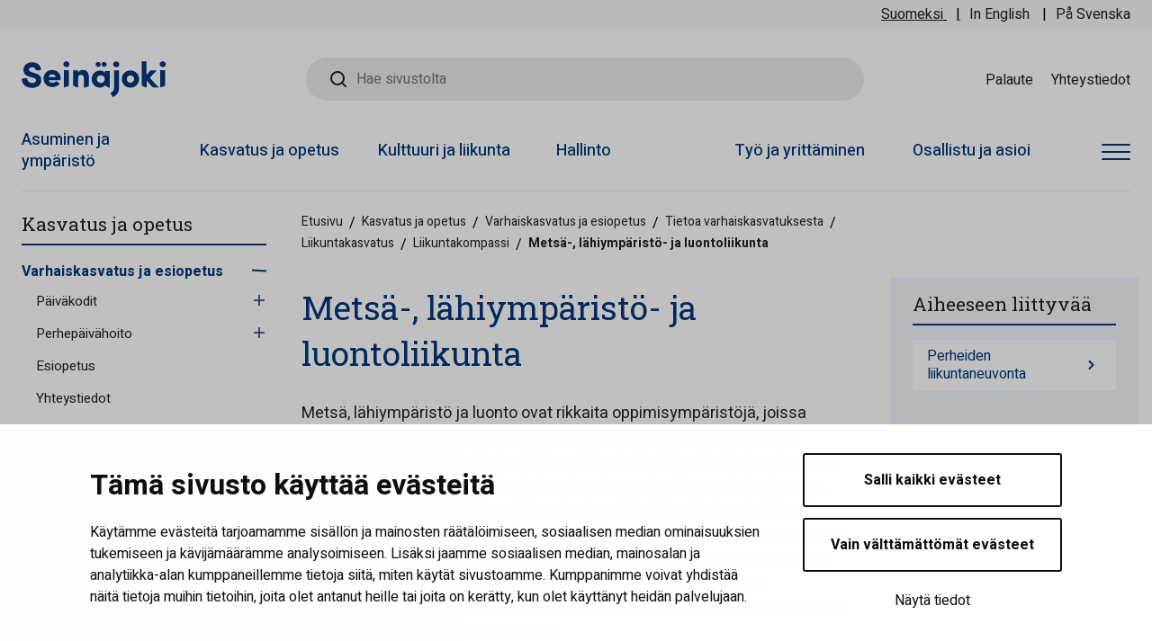

--- FILE ---
content_type: text/html; charset=UTF-8
request_url: https://www.seinajoki.fi/kasvatus-ja-opetus/varhaiskasvatus-ja-esiopetus/tietoa-varhaiskasvatuksesta-2/liikuntakasvatus/liikuntakompassi/metsa-lahiymparisto-ja-luontoliikunta/
body_size: 28897
content:
<!doctype html>
<html lang="fi" data-whatpersist="false">
<head>
	<meta charset="utf-8">
	<meta http-equiv="x-ua-compatible" content="ie=edge">
	<meta name="viewport" content="width=device-width, initial-scale=1">
	<link href="https://fonts.googleapis.com/css?family=Heebo:400,500,700|Roboto+Slab:400,500,700&display=swap" rel="stylesheet">
		<!-- cookiebot script start -->
	<script id="Cookiebot" src="https://consent.cookiebot.com/uc.js" data-culture="fi" data-cbid="026a4ce9-ae85-4432-926e-9bafebaab3c8" data-blockingmode="auto" type="text/javascript"></script>
	<!-- cookiebot script end -->
	
<script id='polyfills' data-polyfill='https://www.seinajoki.fi/wp-content/themes/seinajoki/dist/scripts/polyfills-eb3a2cebd31c427bc971.js'>(function(){var e=document.getElementById("polyfills").dataset.polyfill;var t=true;try{eval("async function() {}")}catch(e){t=false}if(t){return}var a=document.createElement("script");a.src=e;a.type="text/javascript";a.async=false;document.getElementsByTagName("script")[0].parentNode.appendChild(a)})();
</script>
<title>Metsä-, lähiympäristö- ja luontoliikunta | Seinäjoen kaupunki</title>
		<style>img:is([sizes="auto" i], [sizes^="auto," i]) { contain-intrinsic-size: 3000px 1500px }</style>
	
<!-- The SEO Framework tehnyt Sybre Waaijer -->
<link rel="canonical" href="https://www.seinajoki.fi/kasvatus-ja-opetus/varhaiskasvatus-ja-esiopetus/tietoa-varhaiskasvatuksesta-2/liikuntakasvatus/liikuntakompassi/metsa-lahiymparisto-ja-luontoliikunta/" />
<meta property="og:type" content="website" />
<meta property="og:locale" content="fi_FI" />
<meta property="og:site_name" content="Seinäjoen kaupunki" />
<meta property="og:title" content="Metsä-, lähiympäristö- ja luontoliikunta | Seinäjoen kaupunki" />
<meta property="og:url" content="https://www.seinajoki.fi/kasvatus-ja-opetus/varhaiskasvatus-ja-esiopetus/tietoa-varhaiskasvatuksesta-2/liikuntakasvatus/liikuntakompassi/metsa-lahiymparisto-ja-luontoliikunta/" />
<meta property="og:image" content="https://www.seinajoki.fi/wp-content/uploads/2022/02/cropped-seinajoki-default-kuva-688x387-1.png" />
<meta property="og:image:width" content="688" />
<meta property="og:image:height" content="361" />
<meta name="twitter:card" content="summary_large_image" />
<meta name="twitter:title" content="Metsä-, lähiympäristö- ja luontoliikunta | Seinäjoen kaupunki" />
<meta name="twitter:image" content="https://www.seinajoki.fi/wp-content/uploads/2022/02/cropped-seinajoki-default-kuva-688x387-1.png" />
<script type="application/ld+json">{"@context":"https://schema.org","@graph":[{"@type":"WebSite","@id":"https://www.seinajoki.fi/#/schema/WebSite","url":"https://www.seinajoki.fi/","name":"Seinäjoen kaupunki","inLanguage":"fi","potentialAction":{"@type":"SearchAction","target":{"@type":"EntryPoint","urlTemplate":"https://www.seinajoki.fi/haku/{search_term_string}/"},"query-input":"required name=search_term_string"},"publisher":{"@type":"Organization","@id":"https://www.seinajoki.fi/#/schema/Organization","name":"Seinäjoen kaupunki","url":"https://www.seinajoki.fi/"}},{"@type":"WebPage","@id":"https://www.seinajoki.fi/kasvatus-ja-opetus/varhaiskasvatus-ja-esiopetus/tietoa-varhaiskasvatuksesta-2/liikuntakasvatus/liikuntakompassi/metsa-lahiymparisto-ja-luontoliikunta/","url":"https://www.seinajoki.fi/kasvatus-ja-opetus/varhaiskasvatus-ja-esiopetus/tietoa-varhaiskasvatuksesta-2/liikuntakasvatus/liikuntakompassi/metsa-lahiymparisto-ja-luontoliikunta/","name":"Metsä-, lähiympäristö- ja luontoliikunta | Seinäjoen kaupunki","inLanguage":"fi","isPartOf":{"@id":"https://www.seinajoki.fi/#/schema/WebSite"},"breadcrumb":{"@type":"BreadcrumbList","@id":"https://www.seinajoki.fi/#/schema/BreadcrumbList","itemListElement":[{"@type":"ListItem","position":1,"item":"https://www.seinajoki.fi/","name":"Seinäjoen kaupunki"},{"@type":"ListItem","position":2,"item":"https://www.seinajoki.fi/kasvatus-ja-opetus/","name":"Kasvatus ja opetus"},{"@type":"ListItem","position":3,"item":"https://www.seinajoki.fi/kasvatus-ja-opetus/varhaiskasvatus-ja-esiopetus/","name":"Varhaiskasvatus ja esiopetus"},{"@type":"ListItem","position":4,"item":"https://www.seinajoki.fi/kasvatus-ja-opetus/varhaiskasvatus-ja-esiopetus/tietoa-varhaiskasvatuksesta-2/","name":"Tietoa varhaiskasvatuksesta"},{"@type":"ListItem","position":5,"item":"https://www.seinajoki.fi/kasvatus-ja-opetus/varhaiskasvatus-ja-esiopetus/tietoa-varhaiskasvatuksesta-2/liikuntakasvatus/","name":"Liikuntakasvatus"},{"@type":"ListItem","position":6,"item":"https://www.seinajoki.fi/kasvatus-ja-opetus/varhaiskasvatus-ja-esiopetus/tietoa-varhaiskasvatuksesta-2/liikuntakasvatus/liikuntakompassi/","name":"Liikuntakompassi"},{"@type":"ListItem","position":7,"name":"Metsä-, lähiympäristö- ja luontoliikunta"}]},"potentialAction":{"@type":"ReadAction","target":"https://www.seinajoki.fi/kasvatus-ja-opetus/varhaiskasvatus-ja-esiopetus/tietoa-varhaiskasvatuksesta-2/liikuntakasvatus/liikuntakompassi/metsa-lahiymparisto-ja-luontoliikunta/"}}]}</script>
<!-- / The SEO Framework tehnyt Sybre Waaijer | 4.16ms meta | 0.06ms boot -->

<link rel='dns-prefetch' href='//assets.juicer.io' />
<link rel='stylesheet' id='wp-block-library-css' href='https://www.seinajoki.fi/wp-includes/css/dist/block-library/style.min.css?ver=83e3b62e3d1759804c4274633e5c6613' type='text/css' media='all' />
<style id='wp-block-library-inline-css' type='text/css'>

		.wp-block-pullquote {
			padding: 3em 0 !important;

			blockquote {
				margin: 0 0 1rem !important;
			}
		}

		.wp-block-quote {
			cite {
				display: inline;
			}
		}
</style>
<style id='findkit-search-blocks-view-inline-css' type='text/css'>
body:not(.wp-admin,.block-editor-iframe__body) .wp-block-findkit-search-group{display:none}.wp-block-findkit-search-modal figure{margin:0}.wp-block-findkit-search-embed{--findkit-search-input-size:56px;display:block;min-height:200px}input.wp-findkit-search-input{background-color:#f9f8f8;border:1px solid #000;border-radius:2rem;height:var(--findkit-search-input-size);padding-left:var(--findkit-search-input-size);padding-right:2rem;width:100%}.wp-findkit-input-wrap{position:relative}.wp-findkit-input-wrap:after{background-image:url([data-uri]);background-position:50%;background-repeat:no-repeat;bottom:0;content:"";display:block;pointer-events:none;position:absolute;top:0;width:var(--findkit-search-input-size)}

</style>
<style id='global-styles-inline-css' type='text/css'>
:root{--wp--preset--aspect-ratio--square: 1;--wp--preset--aspect-ratio--4-3: 4/3;--wp--preset--aspect-ratio--3-4: 3/4;--wp--preset--aspect-ratio--3-2: 3/2;--wp--preset--aspect-ratio--2-3: 2/3;--wp--preset--aspect-ratio--16-9: 16/9;--wp--preset--aspect-ratio--9-16: 9/16;--wp--preset--color--black: #000000;--wp--preset--color--cyan-bluish-gray: #abb8c3;--wp--preset--color--white: #ffffff;--wp--preset--color--pale-pink: #f78da7;--wp--preset--color--vivid-red: #cf2e2e;--wp--preset--color--luminous-vivid-orange: #ff6900;--wp--preset--color--luminous-vivid-amber: #fcb900;--wp--preset--color--light-green-cyan: #7bdcb5;--wp--preset--color--vivid-green-cyan: #00d084;--wp--preset--color--pale-cyan-blue: #8ed1fc;--wp--preset--color--vivid-cyan-blue: #0693e3;--wp--preset--color--vivid-purple: #9b51e0;--wp--preset--gradient--vivid-cyan-blue-to-vivid-purple: linear-gradient(135deg,rgba(6,147,227,1) 0%,rgb(155,81,224) 100%);--wp--preset--gradient--light-green-cyan-to-vivid-green-cyan: linear-gradient(135deg,rgb(122,220,180) 0%,rgb(0,208,130) 100%);--wp--preset--gradient--luminous-vivid-amber-to-luminous-vivid-orange: linear-gradient(135deg,rgba(252,185,0,1) 0%,rgba(255,105,0,1) 100%);--wp--preset--gradient--luminous-vivid-orange-to-vivid-red: linear-gradient(135deg,rgba(255,105,0,1) 0%,rgb(207,46,46) 100%);--wp--preset--gradient--very-light-gray-to-cyan-bluish-gray: linear-gradient(135deg,rgb(238,238,238) 0%,rgb(169,184,195) 100%);--wp--preset--gradient--cool-to-warm-spectrum: linear-gradient(135deg,rgb(74,234,220) 0%,rgb(151,120,209) 20%,rgb(207,42,186) 40%,rgb(238,44,130) 60%,rgb(251,105,98) 80%,rgb(254,248,76) 100%);--wp--preset--gradient--blush-light-purple: linear-gradient(135deg,rgb(255,206,236) 0%,rgb(152,150,240) 100%);--wp--preset--gradient--blush-bordeaux: linear-gradient(135deg,rgb(254,205,165) 0%,rgb(254,45,45) 50%,rgb(107,0,62) 100%);--wp--preset--gradient--luminous-dusk: linear-gradient(135deg,rgb(255,203,112) 0%,rgb(199,81,192) 50%,rgb(65,88,208) 100%);--wp--preset--gradient--pale-ocean: linear-gradient(135deg,rgb(255,245,203) 0%,rgb(182,227,212) 50%,rgb(51,167,181) 100%);--wp--preset--gradient--electric-grass: linear-gradient(135deg,rgb(202,248,128) 0%,rgb(113,206,126) 100%);--wp--preset--gradient--midnight: linear-gradient(135deg,rgb(2,3,129) 0%,rgb(40,116,252) 100%);--wp--preset--font-size--small: 13px;--wp--preset--font-size--medium: 20px;--wp--preset--font-size--large: 36px;--wp--preset--font-size--x-large: 42px;--wp--preset--spacing--20: 0.44rem;--wp--preset--spacing--30: 0.67rem;--wp--preset--spacing--40: 1rem;--wp--preset--spacing--50: 1.5rem;--wp--preset--spacing--60: 2.25rem;--wp--preset--spacing--70: 3.38rem;--wp--preset--spacing--80: 5.06rem;--wp--preset--shadow--natural: 6px 6px 9px rgba(0, 0, 0, 0.2);--wp--preset--shadow--deep: 12px 12px 50px rgba(0, 0, 0, 0.4);--wp--preset--shadow--sharp: 6px 6px 0px rgba(0, 0, 0, 0.2);--wp--preset--shadow--outlined: 6px 6px 0px -3px rgba(255, 255, 255, 1), 6px 6px rgba(0, 0, 0, 1);--wp--preset--shadow--crisp: 6px 6px 0px rgba(0, 0, 0, 1);}:where(.is-layout-flex){gap: 0.5em;}:where(.is-layout-grid){gap: 0.5em;}body .is-layout-flex{display: flex;}.is-layout-flex{flex-wrap: wrap;align-items: center;}.is-layout-flex > :is(*, div){margin: 0;}body .is-layout-grid{display: grid;}.is-layout-grid > :is(*, div){margin: 0;}:where(.wp-block-columns.is-layout-flex){gap: 2em;}:where(.wp-block-columns.is-layout-grid){gap: 2em;}:where(.wp-block-post-template.is-layout-flex){gap: 1.25em;}:where(.wp-block-post-template.is-layout-grid){gap: 1.25em;}.has-black-color{color: var(--wp--preset--color--black) !important;}.has-cyan-bluish-gray-color{color: var(--wp--preset--color--cyan-bluish-gray) !important;}.has-white-color{color: var(--wp--preset--color--white) !important;}.has-pale-pink-color{color: var(--wp--preset--color--pale-pink) !important;}.has-vivid-red-color{color: var(--wp--preset--color--vivid-red) !important;}.has-luminous-vivid-orange-color{color: var(--wp--preset--color--luminous-vivid-orange) !important;}.has-luminous-vivid-amber-color{color: var(--wp--preset--color--luminous-vivid-amber) !important;}.has-light-green-cyan-color{color: var(--wp--preset--color--light-green-cyan) !important;}.has-vivid-green-cyan-color{color: var(--wp--preset--color--vivid-green-cyan) !important;}.has-pale-cyan-blue-color{color: var(--wp--preset--color--pale-cyan-blue) !important;}.has-vivid-cyan-blue-color{color: var(--wp--preset--color--vivid-cyan-blue) !important;}.has-vivid-purple-color{color: var(--wp--preset--color--vivid-purple) !important;}.has-black-background-color{background-color: var(--wp--preset--color--black) !important;}.has-cyan-bluish-gray-background-color{background-color: var(--wp--preset--color--cyan-bluish-gray) !important;}.has-white-background-color{background-color: var(--wp--preset--color--white) !important;}.has-pale-pink-background-color{background-color: var(--wp--preset--color--pale-pink) !important;}.has-vivid-red-background-color{background-color: var(--wp--preset--color--vivid-red) !important;}.has-luminous-vivid-orange-background-color{background-color: var(--wp--preset--color--luminous-vivid-orange) !important;}.has-luminous-vivid-amber-background-color{background-color: var(--wp--preset--color--luminous-vivid-amber) !important;}.has-light-green-cyan-background-color{background-color: var(--wp--preset--color--light-green-cyan) !important;}.has-vivid-green-cyan-background-color{background-color: var(--wp--preset--color--vivid-green-cyan) !important;}.has-pale-cyan-blue-background-color{background-color: var(--wp--preset--color--pale-cyan-blue) !important;}.has-vivid-cyan-blue-background-color{background-color: var(--wp--preset--color--vivid-cyan-blue) !important;}.has-vivid-purple-background-color{background-color: var(--wp--preset--color--vivid-purple) !important;}.has-black-border-color{border-color: var(--wp--preset--color--black) !important;}.has-cyan-bluish-gray-border-color{border-color: var(--wp--preset--color--cyan-bluish-gray) !important;}.has-white-border-color{border-color: var(--wp--preset--color--white) !important;}.has-pale-pink-border-color{border-color: var(--wp--preset--color--pale-pink) !important;}.has-vivid-red-border-color{border-color: var(--wp--preset--color--vivid-red) !important;}.has-luminous-vivid-orange-border-color{border-color: var(--wp--preset--color--luminous-vivid-orange) !important;}.has-luminous-vivid-amber-border-color{border-color: var(--wp--preset--color--luminous-vivid-amber) !important;}.has-light-green-cyan-border-color{border-color: var(--wp--preset--color--light-green-cyan) !important;}.has-vivid-green-cyan-border-color{border-color: var(--wp--preset--color--vivid-green-cyan) !important;}.has-pale-cyan-blue-border-color{border-color: var(--wp--preset--color--pale-cyan-blue) !important;}.has-vivid-cyan-blue-border-color{border-color: var(--wp--preset--color--vivid-cyan-blue) !important;}.has-vivid-purple-border-color{border-color: var(--wp--preset--color--vivid-purple) !important;}.has-vivid-cyan-blue-to-vivid-purple-gradient-background{background: var(--wp--preset--gradient--vivid-cyan-blue-to-vivid-purple) !important;}.has-light-green-cyan-to-vivid-green-cyan-gradient-background{background: var(--wp--preset--gradient--light-green-cyan-to-vivid-green-cyan) !important;}.has-luminous-vivid-amber-to-luminous-vivid-orange-gradient-background{background: var(--wp--preset--gradient--luminous-vivid-amber-to-luminous-vivid-orange) !important;}.has-luminous-vivid-orange-to-vivid-red-gradient-background{background: var(--wp--preset--gradient--luminous-vivid-orange-to-vivid-red) !important;}.has-very-light-gray-to-cyan-bluish-gray-gradient-background{background: var(--wp--preset--gradient--very-light-gray-to-cyan-bluish-gray) !important;}.has-cool-to-warm-spectrum-gradient-background{background: var(--wp--preset--gradient--cool-to-warm-spectrum) !important;}.has-blush-light-purple-gradient-background{background: var(--wp--preset--gradient--blush-light-purple) !important;}.has-blush-bordeaux-gradient-background{background: var(--wp--preset--gradient--blush-bordeaux) !important;}.has-luminous-dusk-gradient-background{background: var(--wp--preset--gradient--luminous-dusk) !important;}.has-pale-ocean-gradient-background{background: var(--wp--preset--gradient--pale-ocean) !important;}.has-electric-grass-gradient-background{background: var(--wp--preset--gradient--electric-grass) !important;}.has-midnight-gradient-background{background: var(--wp--preset--gradient--midnight) !important;}.has-small-font-size{font-size: var(--wp--preset--font-size--small) !important;}.has-medium-font-size{font-size: var(--wp--preset--font-size--medium) !important;}.has-large-font-size{font-size: var(--wp--preset--font-size--large) !important;}.has-x-large-font-size{font-size: var(--wp--preset--font-size--x-large) !important;}
:where(.wp-block-post-template.is-layout-flex){gap: 1.25em;}:where(.wp-block-post-template.is-layout-grid){gap: 1.25em;}
:where(.wp-block-columns.is-layout-flex){gap: 2em;}:where(.wp-block-columns.is-layout-grid){gap: 2em;}
:root :where(.wp-block-pullquote){font-size: 1.5em;line-height: 1.6;}
</style>
<link rel='stylesheet' id='valu-gallery-enhancer-frontend-css-css' href='https://www.seinajoki.fi/wp-content/plugins/valu-gallery-enhancer/build/frontend.css?ver=b5434516630dff5769d8f8366de0ec14' type='text/css' media='all' />
<link rel='stylesheet' id='valu-juicer-style-css' href='https://assets.juicer.io/embed.css?ver=83e3b62e3d1759804c4274633e5c6613' type='text/css' media='all' />
<link rel='stylesheet' id='styles/main-css' href='https://www.seinajoki.fi/wp-content/themes/seinajoki/dist/styles/main.css?ver=0ad09c6d6daaabf5669039eaf630aec0' type='text/css' media='all' />
<script type='text/javascript' data-cookieconsent='ignore' src="https://www.seinajoki.fi/wp-includes/js/jquery/jquery.min.js?ver=54f06a7cecd78d275478c2cc0cb81a0f" id="jquery-core-js"></script>
<script type='text/javascript' data-cookieconsent='ignore' src="https://www.seinajoki.fi/wp-includes/js/jquery/jquery-migrate.min.js?ver=9143dd03e51ce6af2294e1a1bd7dea33" id="jquery-migrate-js"></script>
<link rel="alternate" title="oEmbed (JSON)" type="application/json+oembed" href="https://www.seinajoki.fi/wp-json/oembed/1.0/embed?url=https%3A%2F%2Fwww.seinajoki.fi%2Fkasvatus-ja-opetus%2Fvarhaiskasvatus-ja-esiopetus%2Ftietoa-varhaiskasvatuksesta-2%2Fliikuntakasvatus%2Fliikuntakompassi%2Fmetsa-lahiymparisto-ja-luontoliikunta%2F&#038;lang=fi" />
<link rel="alternate" title="oEmbed (XML)" type="text/xml+oembed" href="https://www.seinajoki.fi/wp-json/oembed/1.0/embed?url=https%3A%2F%2Fwww.seinajoki.fi%2Fkasvatus-ja-opetus%2Fvarhaiskasvatus-ja-esiopetus%2Ftietoa-varhaiskasvatuksesta-2%2Fliikuntakasvatus%2Fliikuntakompassi%2Fmetsa-lahiymparisto-ja-luontoliikunta%2F&#038;format=xml&#038;lang=fi" />
		<!-- Matomo -->
		<script type="text/plain" data-cookieconsent="statistics">
						function v_analytics_matomo_handle_querystring(allowed_params, address) {
				const urlSearchParams = new URLSearchParams(address);
				const allowed_params_array = allowed_params.split(',').filter(element => element !== '');
				for (const [key, value] of urlSearchParams.entries()) {
					if (!allowed_params_array.includes(key)) {
						urlSearchParams.delete(key);
					}
				}
				return urlSearchParams.toString();
			}
						var _paq = window._paq = window._paq || [];
						_paq.push(['FormAnalytics::disableFormAnalytics']);
			
			_paq.push(['setDocumentTitle', document.title]);
						var document_referrer = document.referrer;
			if (document_referrer.indexOf("?") > -1) {
				var document_referrer_query_string = v_analytics_matomo_handle_querystring('gclid,vs_q', document_referrer.substring(document_referrer.indexOf("?")));
				if (document_referrer_query_string.length > 0) {
					document_referrer_query_string = "?"+document_referrer_query_string;
					document_referrer = document_referrer.substring(0, document_referrer.indexOf("?"))+document_referrer_query_string;
				}
				else {
					document_referrer = document_referrer.substring(0, document_referrer.indexOf("?"));
				}
			}
			_paq.push(['setReferrerUrl', document_referrer]);
			var v_locationSearch = v_analytics_matomo_handle_querystring('gclid,vs_q', window.location.search);
			if (v_locationSearch.length > 0) v_locationSearch = "?"+v_locationSearch;
			_paq.push(['setCustomUrl', location.toString().replace(location.search, "")+v_locationSearch]);

			
			/* tracker methods like "setCustomDimension" should be called before "trackPageView" */
						_paq.push(['trackPageView']);
			
			_paq.push(['enableLinkTracking']);
						(function () {
				var u = "https://seinajoki.matomo.cloud/";
				_paq.push(['setTrackerUrl', u + 'matomo.php']);
				_paq.push(['setSiteId', '1']);
				var d = document, g = d.createElement('script'), s = d.getElementsByTagName('script')[0];
				g.async = true;
				g.src = '//cdn.matomo.cloud/seinajoki.matomo.cloud/matomo.js';
				s.parentNode.insertBefore(g, s);
			})();
		</script>
		<!-- End Matomo Code -->
		<script type='application/json' class='wordpress escaped' id='findkit'>{&quot;showInSearch&quot;:true,&quot;title&quot;:&quot;Mets\u00e4-, l\u00e4hiymp\u00e4rist\u00f6- ja luontoliikunta&quot;,&quot;created&quot;:&quot;2021-01-11T15:44:03+02:00&quot;,&quot;modified&quot;:&quot;2022-05-06T09:32:54+03:00&quot;,&quot;customFields&quot;:{&quot;wpPostId&quot;:{&quot;type&quot;:&quot;number&quot;,&quot;value&quot;:81452}},&quot;language&quot;:&quot;fi&quot;,&quot;tags&quot;:[&quot;wordpress&quot;,&quot;domain\/www.seinajoki.fi\/wordpress&quot;,&quot;wp_blog_name\/seinajoen-kaupunki&quot;,&quot;domain\/www.seinajoki.fi\/wp_blog_name\/seinajoen-kaupunki&quot;,&quot;public&quot;,&quot;wp_post_type\/page&quot;,&quot;domain\/www.seinajoki.fi\/wp_post_type\/page&quot;,&quot;domain\/www.seinajoki.fi\/wp_taxonomy\/post_tag\/liikunta&quot;,&quot;wp_taxonomy\/post_tag\/liikunta&quot;,&quot;domain\/www.seinajoki.fi\/wp_taxonomy\/post_tag\/varhaiskasvatus&quot;,&quot;wp_taxonomy\/post_tag\/varhaiskasvatus&quot;]}</script>		<style>
			#wp-admin-bar-findkit-adminbar a::before {
				content: "\f179";
				top: 2px;
			}
		</style>
		<link rel="apple-touch-icon" sizes="180x180" href="https://www.seinajoki.fi/wp-content/themes/seinajoki/dist/images/favicons/apple-touch-icon.png">
<link rel="icon" type="image/png" sizes="32x32" href="https://www.seinajoki.fi/wp-content/themes/seinajoki/dist/images/favicons/favicon-32x32.png">
<link rel="icon" type="image/png" sizes="16x16" href="https://www.seinajoki.fi/wp-content/themes/seinajoki/dist/images/favicons/favicon-16x16.png">
<link rel="mask-icon" href="https://www.seinajoki.fi/wp-content/themes/seinajoki/dist/images/favicons/safari-pinned-tab.svg" color="#01367c">
<meta name="msapplication-TileColor" content="#01367c">
<meta name="theme-color" content="#ffffff"></head>
<body class="wp-singular page-template-default page page-id-81452 page-child parent-pageid-116846 wp-theme-seinajoki no-hero">
<!--[if IE]>
<div class="alert alert-warning">
	Käytät <strong>vanhentunutta</strong> selainta. Ole hyvä ja <a href="http://browsehappy.com/">päivitä selaimesi</a> parantaaksesi käyttäjäkokemusta.</div>
<![endif]-->

<header id="header" class="header" role="banner">
	<div class="header__top">
		<div class="header2__top-col">
			<a class="skip-to-content-link" href="#content">Siirry sisältöön</a>
			<div class="header-language-selector">
				<ul class="header-language-selector__wrapper">
						
					<li class="lang-item current-lang lang-item-first">
			<a lang="fi" hreflang="fi" href="https://www.seinajoki.fi/kasvatus-ja-opetus/varhaiskasvatus-ja-esiopetus/tietoa-varhaiskasvatuksesta-2/liikuntakasvatus/liikuntakompassi/metsa-lahiymparisto-ja-luontoliikunta/">Suomeksi</a>
		</li>
		<li class="lang-item">
			<a lang="en" hreflang="en" href="https://www.seinajoki.fi/en/">In English</a>
		</li>
		<li class="lang-item">
			<a lang="sv" hreflang="sv" href="https://www.seinajoki.fi/sv/">På Svenska</a>
		</li>
					</ul>
			</div>
		</div>
	</div>
	<div class="header__mid">
		<div class="header2__mid-col">
			<div class="header-site-branding">
				<a href="https://www.seinajoki.fi/" rel="home" aria-label="Seinäjoen kaupunki - Etusivulle">
					<svg xmlns="http://www.w3.org/2000/svg" width="161" height="40" viewBox="0 0 161 40"><path fill="#01367c" d="M120.922 24.036c-2.35 0-4.057-1.739-4.057-4.134 0-2.335 1.744-4.095 4.057-4.095 2.334 0 4.095 1.76 4.095 4.095 0 2.395-1.722 4.134-4.095 4.134m0-13.686c-2.588 0-4.978.924-6.729 2.6-1.821 1.743-2.823 4.212-2.823 6.952 0 2.742 1.002 5.218 2.823 6.971 1.754 1.69 4.144 2.62 6.729 2.62 2.588 0 4.984-.93 6.748-2.62 1.833-1.755 2.843-4.231 2.843-6.971 0-2.737-1.01-5.206-2.843-6.951-1.76-1.677-4.157-2.601-6.748-2.601M91.728 6.355c1.581 0 2.82-1.204 2.82-2.741 0-1.491-1.265-2.704-2.82-2.704-1.598 0-2.898 1.213-2.898 2.704 0 1.537 1.274 2.741 2.898 2.741m-6.63 0c1.581 0 2.82-1.204 2.82-2.741 0-1.491-1.265-2.704-2.82-2.704C83.5.91 82.2 2.123 82.2 3.614c0 1.537 1.274 2.741 2.898 2.741M49.812.2c-1.898 0-3.442 1.439-3.442 3.209 0 1.79 1.544 3.247 3.442 3.247 1.886 0 3.363-1.426 3.363-3.247 0-1.8-1.477-3.209-3.363-3.209m2.741 27.149V10.07H47.07v19.082c2.02-.337 3.783-.894 5.483-1.803M156.842.2c-1.898 0-3.442 1.439-3.442 3.209 0 1.79 1.544 3.247 3.442 3.247 1.886 0 3.363-1.426 3.363-3.247 0-1.8-1.477-3.209-3.363-3.209m2.741 27.149V10.07H154.1v19.082c2.02-.337 3.783-.894 5.483-1.803m-96.76-8.541c0-2.409 1.104-3.63 3.281-3.63 1.933 0 3.085 1.328 3.085 3.551v10.655h.359c1.907-.267 3.578-.708 5.165-1.422V17.564c0-5-2.381-7.754-6.705-7.754-2.113 0-4.164 1.14-5.185 2.859v-2.47H57.3v16.943c1.597 1.044 3.41 1.746 5.523 2.207zm25.249-3.055c2.098 0 4.329 1.49 4.329 4.249 0 2.76-2.23 4.25-4.329 4.25-2.157 0-4.485-1.625-4.485-4.25 0-2.624 2.328-4.249 4.485-4.249m-.894 13.752c.161 0 .333-.01.508-.026 2.755-.195 5.025-2.44 5.181-2.548 1.458 1.214 3.1 2.198 5.019 2.803V10.889H92.4v1.892c-1.672-2.215-4.858-2.281-5.223-2.281-4.575 0-9.308 3.554-9.308 9.502 0 5.949 4.733 9.503 9.308 9.503M37.67 17.114c.059.18.102.363.127.544h-7.713a3.607 3.607 0 011.135-1.955c.01-.008.02-.016.03-.026.067-.058.136-.114.208-.167.758-.568 1.707-.837 2.597-.837.857 0 1.569.215 2.133.561a3.367 3.367 0 01.624.49l.006.005c.37.367.638.8.806 1.249.016.045.033.09.047.136M34.01 9.81c-6.956 0-9.54 5.587-9.54 9.464 0 7.17 5.795 9.065 7.643 9.407a10.531 10.531 0 001.898.173c1.283 0 5.684-.26 8.383-3.605l.004-.004a13.026 13.026 0 00-.555-.58 12.537 12.537 0 00-3.386-2.394c-1.178 1.136-2.653 1.799-4.057 1.799-2.72 0-4.175-1.495-4.398-2.909h13.274l.002-.028.002-.028c.014-.17.029-.38.041-.603.021-.37.038-.773.038-1.073 0-2.987-1.417-9.368-9.348-9.619M105.182.32c-1.898 0-3.442 1.439-3.442 3.209 0 1.79 1.544 3.247 3.442 3.247 1.886 0 3.363-1.426 3.363-3.247 0-1.8-1.477-3.209-3.363-3.209m-2.54 29.882c0 2.038-.93 3.545-3.792 5.161.35 1.034.862 2.074 1.537 3.07.376.555.784 1.067 1.215 1.536 3.738-1.913 6.607-4.74 6.607-9.838V10.19h-5.567zM14.253 13.195l-3.28-1.04c-1.931-.547-2.912-1.468-2.912-2.738 0-1.562 1.47-2.695 3.496-2.695 2.388 0 4.004 1.258 4.116 3.204l.004.048.048.01a13.49 13.49 0 002.31.233h.44a13.302 13.302 0 003.11-.41l.048-.012-.002-.05c-.1-2.627-1.18-4.816-3.124-6.328C16.74 2.039 14.3 1.28 11.636 1.28c-2.61 0-5.01.814-6.756 2.29C3.087 5.082 2.1 7.216 2.1 9.577c0 3.823 1.459 6.11 6.676 7.778.768.246 1.641.398 4.271 1.154 1.937.557 3.073 1.023 2.92 3.252-.118 1.733-1.753 2.654-4.09 2.625-2.476-.03-5.449-1.393-5.68-5.13l-.002-.051-.051-.008a13.91 13.91 0 00-1.888-.13 13.12 13.12 0 00-4.01.61l-.046.015.002.047c.077 1.886.609 4.59 2.702 6.759 2.039 2.113 5.058 3.192 8.971 3.208h.055c4.733 0 9.878-2.538 9.923-8.135.041-5.187-2.434-6.891-7.6-8.377M147.14 23.828l-4.592-5.432 4.187-4.446 3.47-3.685h-6.987l-.232.267-4.148 4.785V.24h-5.448v26.298l.004.004v.475c1.597 1.044 3.408 1.746 5.522 2.207v-7.736l5.28 6.041 1.524 1.676h6.751z"/></svg>				</a>
			</div>
			<div class="header-search">
				<div role="search" class="search-form">
	<label class="sr-only">Hae sivustolta</label>
	<input type="search" id="valu-search-input" class="search-form__field valu-search-input" aria-label="Hae sivustolta" placeholder="Hae sivustolta">
</div>
			</div>
							<nav class="header-top-nav" aria-label="Ylänavigaatio">
					<ul class="header-top-nav-lvl-1"><li class="header-top-nav-lvl-1__item header-top-nav-lvl-1__item--id-51"><a class="header-top-nav-lvl-1__link"  href="https://www.seinajoki.fi/osallistu-ja-asioi/palaute/">Palaute</a></li>
<li class="header-top-nav-lvl-1__item header-top-nav-lvl-1__item--id-53"><a class="header-top-nav-lvl-1__link"  href="https://www.seinajoki.fi/yhteystiedot/">Yhteystiedot</a></li>
</ul>				</nav>
						<button class="header-search-toggle" data-header-toggle="search" type="button" aria-label="Haku">
				<svg class="search" xmlns="http://www.w3.org/2000/svg" width="18" height="18" viewBox="0 0 18 18"><path fill="#212121" d="M8 2a6 6 0 110 12A6 6 0 018 2zm6.31 10.9A7.92 7.92 0 0016 8a8 8 0 10-8 8 7.92 7.92 0 004.9-1.69l3.39 3.4a1 1 0 001.42 0 1 1 0 000-1.42z"/></svg>				<svg class="close" xmlns="http://www.w3.org/2000/svg" width="24" height="24" viewBox="0 0 24 24"><path fill="#01367c" d="M.686 23.314a1 1 0 010-1.415L21.9.686a1 1 0 011.415 1.415L2.1 23.314a1 1 0 01-1.415 0z"/><path fill="#01367c" d="M.686.686a1 1 0 011.415 0L23.314 21.9a1 1 0 01-1.415 1.415L.686 2.1a1 1 0 010-1.415z"/></svg>				<label class="header-search-toggle__search-text">Haku</label>
				<label class="header-search-toggle__close-text">Sulje</label>
			</button>
			<button class="header-full-nav-toggle mobile hamburger hamburger--squeeze" data-header-toggle="full-nav" type="button" aria-label="Avaa valikko">
				<span class="hamburger-box">
					<span class="hamburger-inner"></span>
				</span>
				<label class="header-full-nav-toggle__menu-text">Valikko</label>
				<label class="header-full-nav-toggle__close-text">Sulje</label>
			</button>
		</div>
	</div>
	<div class="header__bottom">
		<div class="header2__bottom-col">
			<div class="header-navigation-area">
				<button class="header-primary-nav-toggle hamburger hamburger--squeeze" data-header-toggle="primary-nav" type="button" aria-label="Avaa valikko">
					<span class="hamburger-box">
						<span class="hamburger-inner"></span>
					</span>
				</button>
				<div class="header-primary-nav-wrapper">
					<div class="header-primary-nav-container">
						<nav id="header-primary-nav" class="header-primary-nav" aria-label="Päänavigaatio">
							<ul class="header-primary-nav-lvl-1"><li class="header-primary-nav-lvl-1__item header-primary-nav-lvl-1__item--id-910"><a class="header-primary-nav-lvl-1__link"  href="https://www.seinajoki.fi/asuminen-ja-ymparisto/">Asuminen ja ympäristö</a></li>
<li class="header-primary-nav-lvl-1__item header-primary-nav-lvl-1__item--id-1189"><a class="header-primary-nav-lvl-1__link"  href="https://www.seinajoki.fi/kasvatus-ja-opetus/">Kasvatus ja opetus</a></li>
<li class="header-primary-nav-lvl-1__item header-primary-nav-lvl-1__item--id-1462"><a class="header-primary-nav-lvl-1__link"  href="https://www.seinajoki.fi/kulttuuri-ja-liikunta/">Kulttuuri ja liikunta</a></li>
<li class="header-primary-nav-lvl-1__item header-primary-nav-lvl-1__item--id-1596"><a class="header-primary-nav-lvl-1__link"  href="https://www.seinajoki.fi/hallinto/">Hallinto</a></li>
<li class="header-primary-nav-lvl-1__item header-primary-nav-lvl-1__item--id-1625"><a class="header-primary-nav-lvl-1__link"  href="https://www.seinajoki.fi/tyo-ja-yrittaminen/">Työ ja yrittäminen</a></li>
<li class="header-primary-nav-lvl-1__item header-primary-nav-lvl-1__item--id-1653"><a class="header-primary-nav-lvl-1__link"  href="https://www.seinajoki.fi/osallistu-ja-asioi/">Osallistu ja asioi</a></li>
</ul>						</nav>
						<button class="header-full-nav-toggle desktop hamburger hamburger--squeeze" data-header-toggle="full-nav" type="button" aria-label="Avaa valikko">
							<span class="hamburger-box">
								<span class="hamburger-inner"></span>
							</span>
						</button>
					</div>
				</div>
			</div>
		</div>
	</div>
</header>
<div class="header-full-nav-wrapper">
	<div class="header-full-nav-container">
		<button class="header-full-nav__close-button" data-header-toggle="full-nav" aria-label="Sulje valikko">
			<span aria-hidden="true">Sulje valikko</span>
			<svg class="close" xmlns="http://www.w3.org/2000/svg" width="24" height="24" viewBox="0 0 24 24"><path fill="#01367c" d="M.686 23.314a1 1 0 010-1.415L21.9.686a1 1 0 011.415 1.415L2.1 23.314a1 1 0 01-1.415 0z"/><path fill="#01367c" d="M.686.686a1 1 0 011.415 0L23.314 21.9a1 1 0 01-1.415 1.415L.686 2.1a1 1 0 010-1.415z"/></svg>		</button>
		<div class="container-fluid">
			<div class="row">
				<div class="col-12">
					<div class="header-language-selector">
						<ul class="header-language-selector__wrapper">
								
					<li class="lang-item current-lang lang-item-first">
			<a lang="fi" hreflang="fi" href="https://www.seinajoki.fi/kasvatus-ja-opetus/varhaiskasvatus-ja-esiopetus/tietoa-varhaiskasvatuksesta-2/liikuntakasvatus/liikuntakompassi/metsa-lahiymparisto-ja-luontoliikunta/">Suomeksi</a>
		</li>
		<li class="lang-item">
			<a lang="en" hreflang="en" href="https://www.seinajoki.fi/en/">In English</a>
		</li>
		<li class="lang-item">
			<a lang="sv" hreflang="sv" href="https://www.seinajoki.fi/sv/">På Svenska</a>
		</li>
							</ul>
					</div>

				</div>
			</div>
		</div>
		<div class="s-full-nav start">
	<nav id="header-full-nav" class="header-full-nav" aria-label="Päänavigaatio">
		<ul class="header-full-nav-lvl-1 header-full-nav__menu"></ul>
	</nav>
	<div class="header-full-nav__loading">
		<div></div>
		<div></div>
		<div></div>
	</div>
	<script id="nav-pages-data" type="application/json">{"current_page":false,"nav_endpoint":"https:\/\/www.seinajoki.fi\/wp-json\/v2\/nav-pages\/get\/primary_navigation","translations":{"screenReaderBack":"Takaisin","screenReaderOpen":"Avaa alavalikko"}}</script>
			<nav class="header-top-nav" aria-label="Ylänavigaatio">
			<ul class="header-top-nav-lvl-1"><li class="header-top-nav-lvl-1__item header-top-nav-lvl-1__item--id-51"><a class="header-top-nav-lvl-1__link"  href="https://www.seinajoki.fi/osallistu-ja-asioi/palaute/">Palaute</a></li>
<li class="header-top-nav-lvl-1__item header-top-nav-lvl-1__item--id-53"><a class="header-top-nav-lvl-1__link"  href="https://www.seinajoki.fi/yhteystiedot/">Yhteystiedot</a></li>
</ul>		</nav>
		<section class="s-target-groups-nav" data-addsearch="include">
	<div class="container-fluid-small">
		<div class="row">
			<div class="s-target-groups-nav__wrapper col-12">
				
<div class="b-target-groups-nav-item">
	<a class="b-target-groups-nav-item__wrapper" href="https://www.visitseinajoki.fi" target="_blank">
					<div class="b-target-groups-nav-item__icon">
				<svg class="icon-travelers" data-name="Layer 1" xmlns="http://www.w3.org/2000/svg" viewBox="0 0 62 62"><defs><style>.cls-13{fill:#01367c;fill-rule:evenodd}</style></defs><g class="Matkailijat-2" data-name="Matkailijat"><path class="cls-13" d="M47.08 48.94a.87.87 0 01-.87-.87V26.42a.87.87 0 011.74 0v21.65a.87.87 0 01-.87.87m-6.49 0a.87.87 0 01-.87-.87V26.42a.87.87 0 111.74 0v21.65a.87.87 0 01-.87.87m-6.48 0a.86.86 0 01-.87-.87V26.42a.87.87 0 111.73 0v21.65a.86.86 0 01-.86.87"/><path class="cls-13" d="M51 19h-5.29V4.76h1.59a.87.87 0 000-1.76H33.89a.87.87 0 100 1.74h1.58V19h-5.25a2.88 2.88 0 00-2.88 2.87v7.34a.87.87 0 001.74 0V21.9a1.14 1.14 0 011.14-1.13H51a1.14 1.14 0 011.1 1.13v30.68a1.14 1.14 0 01-1.1 1.14H34.11a.87.87 0 100 1.74h.34v1.78h-1.37a.87.87 0 000 1.74h1.56a1.54 1.54 0 001.55-1.55v-2H45v2A1.55 1.55 0 0046.54 59h1.76a1.55 1.55 0 001.55-1.55v-2H51a2.88 2.88 0 002.88-2.88V21.9A2.88 2.88 0 0051 19zM37.21 4.76H44V19h-6.79zm10.9 52.48h-1.38v-1.78h1.38z"/><path class="cls-13" d="M30.39 36a5 5 0 00-5-4.61h-2.45V30a2 2 0 00-2-2h-1.85a2 2 0 00-2 2v1.4h-2.44a5 5 0 00-5 4.61L8.17 54.48a4 4 0 004 4.34h15.7a4 4 0 004-4.34zm-11.55-6a.25.25 0 01.25-.25H21a.25.25 0 01.25.25v1.4h-2.41zm-4.19 3.11h10.74a3.29 3.29 0 013.26 3v4.56a2.41 2.41 0 01-2.4 2.4H13.79a2.41 2.41 0 01-2.4-2.4V36.1a3.3 3.3 0 013.26-2.97zm14.89 23.24a2.26 2.26 0 01-1.67.73h-15.7a2.26 2.26 0 01-2.26-2.46l.89-11.12a4.12 4.12 0 003 1.3h.72v4.62a.87.87 0 001.74 0V44.8h7.54v4.62a.87.87 0 101.74 0V44.8h.72a4.16 4.16 0 003-1.3l.89 11.12a2.29 2.29 0 01-.61 1.73z"/></g></svg>			</div>
							<h3 class="b-target-groups-nav-item__title">
				Matkailijat			</h3>
			</a>
</div>
					
<div class="b-target-groups-nav-item">
	<a class="b-target-groups-nav-item__wrapper" href="https://www.seinajoki.fi/asukkaaksi" target="">
					<div class="b-target-groups-nav-item__icon">
				<svg xmlns="http://www.w3.org/2000/svg" width="80" height="62" viewBox="0 0 80 62"><path fill="#fff" d="M31.429 48.832c-.462-.246-11.317-6.145-12.516-12.596-.734-3.963 1.06-7.822 4.362-9.384 2.852-1.352 6.054-.63 8.537 1.86 2.484-2.488 5.686-3.209 8.538-1.86 3.302 1.562 5.096 5.421 4.362 9.384-1.2 6.451-12.054 12.35-12.516 12.596a.803.803 0 01-.767 0m-7.463-20.516c-2.637 1.247-4.06 4.38-3.46 7.621.94 5.063 9.392 10.152 11.306 11.245C33.727 46.09 42.178 41 43.118 35.937c.601-3.24-.822-6.374-3.46-7.621-2.432-1.147-5.137-.363-7.226 2.114-.308.365-.932.365-1.24 0-1.454-1.726-3.21-2.633-4.964-2.633a5.26 5.26 0 00-2.262.519"/><path fill="#fff" d="M77.231 28.113a.808.808 0 01.221.894.807.807 0 01-.756.524h-7.634v28.003a.81.81 0 01-.81.81H12.256a.81.81 0 01-.81-.81V29.531H3.81a.807.807 0 01-.757-.524.808.808 0 01.221-.894L31.456 3.311l.02-.015.002-.003a.82.82 0 01.055-.04l.017-.012a.822.822 0 01.044-.026l.029-.016a.805.805 0 01.145-.057l.03-.008a.768.768 0 01.044-.01l.03-.004.045-.006.033-.002.041-.002h16.523a.82.82 0 01.536.201zm-64.977-.206a.81.81 0 01.809.81v27.997h37.846V28.717a.81.81 0 01.81-.81h6.295L31.986 4.997l-26.03 22.91zm55.18 28.817V29.531H52.536v27.193zm7.116-28.812L48.209 4.729H34.136l26.34 23.183z"/></svg>			</div>
							<h3 class="b-target-groups-nav-item__title">
				Muuttajat			</h3>
			</a>
</div>
					
<div class="b-target-groups-nav-item">
	<a class="b-target-groups-nav-item__wrapper" href="https://www.seinajoki.fi/opiskelijan-seinajoki/" target="">
					<div class="b-target-groups-nav-item__icon">
				<svg class="icon-youth" data-name="Layer 1" xmlns="http://www.w3.org/2000/svg" viewBox="0 0 62 62"><defs><style>.cls-2{fill:#01367c}</style></defs><g class="Nuoret"><path d="M49.931 3.82l1.445-.689 1.505 3.16-1.445.688zm8.517 2.514l1.59-3.341 1.444.687-1.589 3.341zm-14.756 5.412l.634-1.47 3.397 1.468-.635 1.469z"/><path d="M61.86 27.71L60 15.11a1.82 1.82 0 00-1.8-1.5h-.3l-5.3 1.1a1.82 1.82 0 00-1.5 1.8v.4l2 12.49-1.7 2.41-7.6-2.1a14.87 14.87 0 00-3.6-.5h-3.4l-1.47-2.94a7 7 0 001.77-4.66 6.72 6.72 0 00-.4-2.4 4.42 4.42 0 00-.3-.8h-.09L35 15.12a8.37 8.37 0 002.1-5.51 8.12 8.12 0 00-2.3-5.2l-.8-.7-.5.9c-.7 1.4-3 4.8-5.5 4.8a7.09 7.09 0 00-4.83 1.91c-1.43-3.87-4.26-6-7.77-6a8.07 8.07 0 00-8.1 8.1 9.69 9.69 0 00.09 1.3H7a6.91 6.91 0 00-5 11.71 5.51 5.51 0 00-2 4.18c0 4.7 4.6 7.6 9.1 7.6a3 3 0 001.5-.43l7.91 5.41L16.8 50c0 .4-.1.7-.1 1a3.9 3.9 0 003.9 3.9 2.77 2.77 0 00.9-.1l6.29-1.56a9.33 9.33 0 01.11 1.26c.2 1.4.4 2.8.5 4.5l1.6-.1c-.1-1.8-.3-3.2-.5-4.6-.07-.53-.14-1-.17-1.44l.67-.16a4 4 0 002.9-3.8A3.9 3.9 0 0029 45a2.77 2.77 0 00-.9.1l-2.51.61-2.75-9.66a6.7 6.7 0 011.56-1.15l3.3-1.7a1.86 1.86 0 00.57-.47 12.58 12.58 0 001.83.17 9.9 9.9 0 006.41-2.26 1.76 1.76 0 00.39.06h3.3a11.24 11.24 0 013.2.4l8.6 2.4 4.3-6a2.28 2.28 0 011.9-1 2.43 2.43 0 012.4 2.4 3.26 3.26 0 01-.4 1.4L55 37.61a2.42 2.42 0 01-1.9 1h-.4l-10.3-2.09a23.7 23.7 0 01-.4-1.11l-1.5.6c.2.6.4 1.1.6 1.7 1.6 4.1 3 8 3.9 21.2l1.6-.1c-.82-12.32-2.14-16.73-3.58-20.6l9.38 1.9a3.48 3.48 0 003.8-1.5l5.2-7.3a3.89 3.89 0 00.7-2.3 3.75 3.75 0 00-.24-1.3zm-34-16.8c2.8 0 5.1-2.7 6.2-4.3l.2-.3.2.3a6.26 6.26 0 011 3c0 3.9-3.3 6-4.2 6.6l.7 1.4a13.88 13.88 0 001.76-1.25l1 2.65a2.12 2.12 0 01.3.7h.08a.83.83 0 010 .13 5.66 5.66 0 01.3 1.8 5.55 5.55 0 01-5.5 5.5 5.43 5.43 0 01-5.1-3.5l-2.1-5.2a4.77 4.77 0 01-.4-2 5.55 5.55 0 015.6-5.53zm-12.6-4c4.08 0 5.88 3.55 6.68 5.85a7.05 7.05 0 00-1.08 3.75 7.51 7.51 0 00.5 2.6l1.1 2.72h-.1c-.7 2.5-2.3 4.4-3.9 4.4-4.3 0-9.7-7.9-9.7-12.8a6.49 6.49 0 016.54-6.52zM9.1 36.61c-3.7 0-7.6-2.2-7.6-6A4.27 4.27 0 013 27.45a15.7 15.7 0 006.71 3.19 13.05 13.05 0 01.66 4.67 1.32 1.32 0 01-1.27 1.3zm-7.6-14.9a5.55 5.55 0 015.5-5.5 3.37 3.37 0 01.7.06 19.27 19.27 0 004.8 8.33V28a1.32 1.32 0 01-1.3 1.3c-2.9.01-9.7-2.89-9.7-7.59zm10.19 14.88a2.91 2.91 0 00.31-1.28 14.45 14.45 0 00-.55-4.53 2.77 2.77 0 00.92-.23l9.24 12.82zM22.4 48.11l6.1-1.5a4.33 4.33 0 00.5-.1 2.43 2.43 0 012.4 2.4 2.25 2.25 0 01-1.7 2.2l-8.5 2.1a1.27 1.27 0 01-.6.1 2.43 2.43 0 01-2.4-2.4 1.27 1.27 0 01.1-.6l1.57-6.19 3.24 2.21-1.11.28zm-8.79-18.59a2.89 2.89 0 00.49-1.61V26a7.62 7.62 0 004.4 1.8h.31l4.24 14.86zm10.09 4a5.51 5.51 0 00-1.35.83l-2-7a7.2 7.2 0 003-3.48l.2.49a7 7 0 003.6 3.77v3.73zm6.3-2.1a7.72 7.72 0 01-1.3-.14v-2.7a6.9 6.9 0 001.3.14 7.06 7.06 0 004.13-1.35l1.14 2.28A8.71 8.71 0 0130 31.41zm28.2-6.3a3.89 3.89 0 00-3.2 1.6l-.65.92-1.75-10.93c.2-.2.2-.3.3-.4l5.5-1.1L60 25.59a3.81 3.81 0 00-1.8-.48z" fill-rule="evenodd"/><path class="cls-2" d="M49.931 3.82l1.445-.689 1.505 3.16-1.445.688zm8.517 2.514l1.59-3.341 1.444.687-1.589 3.341zm-14.756 5.412l.634-1.47 3.397 1.468-.635 1.469z"/><path class="cls-2" d="M61.86 27.71L60 15.11a1.82 1.82 0 00-1.8-1.5h-.3l-5.3 1.1a1.82 1.82 0 00-1.5 1.8v.4l2 12.49-1.7 2.41-7.6-2.1a14.87 14.87 0 00-3.6-.5h-3.4l-1.47-2.94a7 7 0 001.77-4.66 6.72 6.72 0 00-.4-2.4 4.42 4.42 0 00-.3-.8h-.09L35 15.12a8.37 8.37 0 002.1-5.51 8.12 8.12 0 00-2.3-5.2l-.8-.7-.5.9c-.7 1.4-3 4.8-5.5 4.8a7.09 7.09 0 00-4.83 1.91c-1.43-3.87-4.26-6-7.77-6a8.07 8.07 0 00-8.1 8.1 9.69 9.69 0 00.09 1.3H7a6.91 6.91 0 00-5 11.71 5.51 5.51 0 00-2 4.18c0 4.7 4.6 7.6 9.1 7.6a3 3 0 001.5-.43l7.91 5.41L16.8 50c0 .4-.1.7-.1 1a3.9 3.9 0 003.9 3.9 2.77 2.77 0 00.9-.1l6.29-1.56a9.33 9.33 0 01.11 1.26c.2 1.4.4 2.8.5 4.5l1.6-.1c-.1-1.8-.3-3.2-.5-4.6-.07-.53-.14-1-.17-1.44l.67-.16a4 4 0 002.9-3.8A3.9 3.9 0 0029 45a2.77 2.77 0 00-.9.1l-2.51.61-2.75-9.66a6.7 6.7 0 011.56-1.15l3.3-1.7a1.86 1.86 0 00.57-.47 12.58 12.58 0 001.83.17 9.9 9.9 0 006.41-2.26 1.76 1.76 0 00.39.06h3.3a11.24 11.24 0 013.2.4l8.6 2.4 4.3-6a2.28 2.28 0 011.9-1 2.43 2.43 0 012.4 2.4 3.26 3.26 0 01-.4 1.4L55 37.61a2.42 2.42 0 01-1.9 1h-.4l-10.3-2.09a23.7 23.7 0 01-.4-1.11l-1.5.6c.2.6.4 1.1.6 1.7 1.6 4.1 3 8 3.9 21.2l1.6-.1c-.82-12.32-2.14-16.73-3.58-20.6l9.38 1.9a3.48 3.48 0 003.8-1.5l5.2-7.3a3.89 3.89 0 00.7-2.3 3.75 3.75 0 00-.24-1.3zm-34-16.8c2.8 0 5.1-2.7 6.2-4.3l.2-.3.2.3a6.26 6.26 0 011 3c0 3.9-3.3 6-4.2 6.6l.7 1.4a13.88 13.88 0 001.76-1.25l1 2.65a2.12 2.12 0 01.3.7h.08a.83.83 0 010 .13 5.66 5.66 0 01.3 1.8 5.55 5.55 0 01-5.5 5.5 5.43 5.43 0 01-5.1-3.5l-2.1-5.2a4.77 4.77 0 01-.4-2 5.55 5.55 0 015.6-5.53zm-12.6-4c4.08 0 5.88 3.55 6.68 5.85a7.05 7.05 0 00-1.08 3.75 7.51 7.51 0 00.5 2.6l1.1 2.72h-.1c-.7 2.5-2.3 4.4-3.9 4.4-4.3 0-9.7-7.9-9.7-12.8a6.49 6.49 0 016.54-6.52zM9.1 36.61c-3.7 0-7.6-2.2-7.6-6A4.27 4.27 0 013 27.45a15.7 15.7 0 006.71 3.19 13.05 13.05 0 01.66 4.67 1.32 1.32 0 01-1.27 1.3zm-7.6-14.9a5.55 5.55 0 015.5-5.5 3.37 3.37 0 01.7.06 19.27 19.27 0 004.8 8.33V28a1.32 1.32 0 01-1.3 1.3c-2.9.01-9.7-2.89-9.7-7.59zm10.19 14.88a2.91 2.91 0 00.31-1.28 14.45 14.45 0 00-.55-4.53 2.77 2.77 0 00.92-.23l9.24 12.82zM22.4 48.11l6.1-1.5a4.33 4.33 0 00.5-.1 2.43 2.43 0 012.4 2.4 2.25 2.25 0 01-1.7 2.2l-8.5 2.1a1.27 1.27 0 01-.6.1 2.43 2.43 0 01-2.4-2.4 1.27 1.27 0 01.1-.6l1.57-6.19 3.24 2.21-1.11.28zm-8.79-18.59a2.89 2.89 0 00.49-1.61V26a7.62 7.62 0 004.4 1.8h.31l4.24 14.86zm10.09 4a5.51 5.51 0 00-1.35.83l-2-7a7.2 7.2 0 003-3.48l.2.49a7 7 0 003.6 3.77v3.73zm6.3-2.1a7.72 7.72 0 01-1.3-.14v-2.7a6.9 6.9 0 001.3.14 7.06 7.06 0 004.13-1.35l1.14 2.28A8.71 8.71 0 0130 31.41zm28.2-6.3a3.89 3.89 0 00-3.2 1.6l-.65.92-1.75-10.93c.2-.2.2-.3.3-.4l5.5-1.1L60 25.59a3.81 3.81 0 00-1.8-.48z"/></g></svg>			</div>
							<h3 class="b-target-groups-nav-item__title">
				Opiskelijat			</h3>
			</a>
</div>
					
<div class="b-target-groups-nav-item">
	<a class="b-target-groups-nav-item__wrapper" href="https://www.seinajoki.fi/ikaantyvien-palvelut/" target="">
					<div class="b-target-groups-nav-item__icon">
				<svg class="icon-seniors" data-name="Layer 1" xmlns="http://www.w3.org/2000/svg" viewBox="0 0 62 62"><defs><style>.cls-1{fill:#01367c;fill-rule:evenodd}</style></defs><g class="Ikäihmiset"><path class="cls-1" d="M34.21 38.66a6.17 6.17 0 01-6.42 0 .78.78 0 00-1.09.25A.8.8 0 0027 40a7.69 7.69 0 008 0 .79.79 0 00-.83-1.35"/><path class="cls-1" d="M47.5 49.86L37.12 46.4v-1.92a13.4 13.4 0 006.16-5.83 15.9 15.9 0 007.15-13c0-8.43-7.25-15.4-16.64-16.57a3.47 3.47 0 10-5.58 0c-9.39 1.17-16.63 8.14-16.63 16.57a15.89 15.89 0 007.14 13 13.42 13.42 0 006.18 5.84v1.91l-10.4 3.46a8.17 8.17 0 00-5.59 7.76.8.8 0 00.8.79h42.58a.78.78 0 00.56-.24.8.8 0 00.24-.56 8.16 8.16 0 00-5.59-7.75zM31 5.18a1.88 1.88 0 01.2 3.74h-.4a1.88 1.88 0 01.2-3.74zM17.91 24.87a.79.79 0 00-.79.79v6.61a13.38 13.38 0 00.41 3.3 13.86 13.86 0 01-4.37-9.91c0-8.31 7.9-15.08 17.64-15.17h.4c9.74.09 17.64 6.86 17.64 15.17a13.86 13.86 0 01-4.37 9.91 13.38 13.38 0 00.41-3.3v-6.59a.79.79 0 00-.79-.8h-2.44a4.53 4.53 0 01-4.53-4.53 6.12 6.12 0 00-12.24 0 4.53 4.53 0 01-4.52 4.53zm.79 7.42v-5.83h1.65a6.12 6.12 0 006.12-6.12 4.53 4.53 0 019.06 0 6.12 6.12 0 006.12 6.12h1.65v5.82a11.86 11.86 0 01-7.48 11 5.49 5.49 0 00-2.44 1.93 2.82 2.82 0 01-2.25.92 3.11 3.11 0 01-2.52-.93 5.46 5.46 0 00-2.43-1.92 11.86 11.86 0 01-7.48-10.99zm16.83 13V47c0 1.44-2.33 2.21-4.52 2.21s-4.52-.77-4.52-2.21v-1.69a4.08 4.08 0 01.84.87A4.67 4.67 0 0031 47.76h.12a4.35 4.35 0 003.52-1.6 4.08 4.08 0 01.89-.86zm-25 11.52A6.57 6.57 0 0115 51.37L25.1 48a3.72 3.72 0 001.9 1.93 9.13 9.13 0 004 .84c2.52 0 5.19-.87 5.91-2.76L47 51.37a6.57 6.57 0 014.45 5.45z"/><path class="cls-1" d="M24.36 35.8a4.8 4.8 0 004.8-4.73 3 3 0 011.84-.42 3.25 3.25 0 011.85.41 4.84 4.84 0 10.28-1.65 6.48 6.48 0 00-4.26 0 4.79 4.79 0 10-4.52 6.37m13.29-8a3.21 3.21 0 11-3.2 3.22 3.21 3.21 0 013.21-3.21m-13.29 0A3.22 3.22 0 1121.15 31a3.22 3.22 0 013.21-3.22"/></g></svg>			</div>
							<h3 class="b-target-groups-nav-item__title">
				Ikääntyvät			</h3>
			</a>
</div>
					
<div class="b-target-groups-nav-item">
	<a class="b-target-groups-nav-item__wrapper" href="https://www.seinajoki.fi/lapsiperheet/" target="">
					<div class="b-target-groups-nav-item__icon">
				<svg class="icon-families" data-name="Layer 1" xmlns="http://www.w3.org/2000/svg" viewBox="0 0 75 62"><defs><style>.cls-13{fill:#01367c;fill-rule:evenodd}</style></defs><g class="Lapsiperheet"><path class="cls-13" d="M37.5 49.85a.78.78 0 00-.78.78v7.26a.78.78 0 001.56 0v-7.26a.78.78 0 00-.78-.78"/><path class="cls-13" d="M43.49 34.48H41a4.73 4.73 0 001.25-3.18v-1.52a4.74 4.74 0 10-9.48 0v1.52A4.73 4.73 0 0034 34.48h-2.5a3.83 3.83 0 00-3.82 3.82v9.51a4.58 4.58 0 004.52 4.57v5.51a.78.78 0 001.56 0v-18.5a.78.78 0 00-1.56 0v11.43a3 3 0 01-3-3V38.3a2.26 2.26 0 012.31-2.3h12a2.26 2.26 0 012.26 2.26v9.51a3 3 0 01-3 3V39.39a.78.78 0 00-1.56 0v18.5a.78.78 0 001.56 0v-5.51a4.58 4.58 0 004.52-4.57V38.3a3.83 3.83 0 00-3.8-3.82zm-2.81-3.18a3.18 3.18 0 11-6.36 0v-1.52a3.18 3.18 0 016.36 0zm4.07-27.39a6.27 6.27 0 00-7.25 1.52 6.26 6.26 0 00-7.24-1.52 7.26 7.26 0 00-3.74 8c1 5.49 10.22 10.49 10.61 10.7a.81.81 0 00.74 0c.39-.21 9.59-5.21 10.61-10.7a7.27 7.27 0 00-3.73-8m2.19 7.74c-.78 4.19-7.74 8.42-9.44 9.39-1.7-1-8.66-5.2-9.44-9.39a5.69 5.69 0 012.86-6.33 4.33 4.33 0 011.87-.43 5.46 5.46 0 014.11 2.19.82.82 0 001.2 0c1.73-2.06 4-2.71 6-1.76a5.69 5.69 0 012.86 6.33M12.64 40.36a.78.78 0 00-.78.79v16.74a.78.78 0 101.56 0V41.15a.78.78 0 00-.78-.79"/><path class="cls-13" d="M20.12 18h-3.58a5.69 5.69 0 001.83-4.17v-1.9a5.73 5.73 0 00-11.46 0v1.9A5.68 5.68 0 008.73 18H5.16a4.58 4.58 0 00-4.58 4.56v15.06a5.51 5.51 0 005.51 5.51h.13v14.76a.78.78 0 001.56 0v-34a.78.78 0 00-1.56 0v17.68h-.13a4 4 0 01-3.95-4V22.56a3 3 0 013-3h15a3 3 0 013 3v15.06a4 4 0 01-3.95 4h-.12V23.93a.79.79 0 00-1.57 0v34a.79.79 0 001.57 0v-14.8h.12a5.52 5.52 0 005.52-5.51V22.56A4.59 4.59 0 0020.12 18m-7.48 0a4.17 4.17 0 01-4.17-4.17v-1.9a4.17 4.17 0 018.33 0v1.9A4.17 4.17 0 0112.64 18m49.72 30.16a.78.78 0 00-.78.78v9a.78.78 0 001.56 0v-9a.78.78 0 00-.78-.78"/><path class="cls-13" d="M74.42 35.7V22.56A4.58 4.58 0 0069.84 18h-1.75v-6.09a5.73 5.73 0 00-11.46 0V18h-1.75a4.59 4.59 0 00-4.58 4.58V35.7a5.48 5.48 0 002.91 4.83l-1.36 8.29a.77.77 0 00.17.63.8.8 0 00.6.27h3.32v8.17a.78.78 0 001.56 0v-9a.78.78 0 00-.78-.78h-3.18l4-24.1a.78.78 0 00-.65-.9.8.8 0 00-.9.64l-2.47 15a3.89 3.89 0 01-1.61-3.14V22.56a3 3 0 013-3h15a3 3 0 013 3V35.7a3.9 3.9 0 01-1.62 3.14l-2.47-15a.78.78 0 00-1.54.26l4 24.1H68a.78.78 0 00-.78.78v9a.78.78 0 001.56 0v-8.26h3.33a.77.77 0 00.59-.27.78.78 0 00.18-.63l-1.36-8.29a5.49 5.49 0 002.9-4.83zM58.19 18v-6.09a4.17 4.17 0 018.34 0V18z"/></g></svg>			</div>
							<h3 class="b-target-groups-nav-item__title">
				Lapsiperheet			</h3>
			</a>
</div>
					
<div class="b-target-groups-nav-item">
	<a class="b-target-groups-nav-item__wrapper" href="https://intoseinajoki.fi/" target="_blank">
					<div class="b-target-groups-nav-item__icon">
				<svg class="icon-entrepreneurs" data-name="Layer 1" xmlns="http://www.w3.org/2000/svg" viewBox="0 0 62 62"><defs><style>.cls-1{fill:#01367c}</style></defs><g class="Yrittajat"><path class="cls-1" d="M56.3 59a.68.68 0 01-.7-.7l-.9-12.6c-.8-6.2-4.4-7-4.5-7s-4.6-1.2-9.2-2l-4 8.1a.74.74 0 11-1.3-.7l4.2-8.5a.68.68 0 01.8-.4c4.8.8 9.8 2.1 9.8 2.1s4.7.9 5.7 8.3l1 12.6a1.06 1.06 0 01-.9.8z"/><path class="cls-1" d="M35.8 42.3l-4.4-5a.78.78 0 00-1.1 0l-4.4 5a.91.91 0 000 1l2.48 2.82L26.9 58.2c-.1.4.2.7.7.8a.67.67 0 00.7-.6l1.33-10.86.67.76a1.42 1.42 0 00.6.2.76.76 0 00.5-.2l.75-.86 1.35 11a.67.67 0 00.7.6c.5-.1.8-.4.7-.8L33.4 46l2.4-2.72a.91.91 0 000-.98zm-4.9 4.4l-3.4-3.9 3.4-3.9 3.4 3.9z"/><path class="cls-1" d="M5.5 59a.77.77 0 01-.7-.8l.9-12.6c1-7.4 5.5-8.4 5.7-8.4 0 0 5-1.3 9.8-2.1a.74.74 0 01.8.4l4.2 8.5a.74.74 0 11-1.3.7l-4-8.1c-4.6.8-9.1 2-9.2 2s-3.7.8-4.6 7.1l-.8 12.6a.85.85 0 01-.8.7zM40.3 6.1C38.4 4 35.3 3 30.9 3s-7.5 1-9.4 3.1c-2.7 3-2.7 7.8-2.2 12.5.8 8.4 6.1 15.5 11.6 15.5S41.7 27 42.5 18.6c.5-5.5.4-9.7-2.2-12.5zM31 32.6c-4.7 0-9.5-6.6-10.2-14.1-.5-4.3-.5-8.7 1.8-11.3 1.6-1.8 4.3-2.7 8.3-2.7s6.7.8 8.5 2.7 2.12 5 2 8.38a33.11 33.11 0 01-7.28-3.26 5.6 5.6 0 00.79-1.82.76.76 0 10-1.5-.3c0 .2-1.1 4.9-8.6 5a.7.7 0 100 1.4c4.47-.05 7-1.61 8.42-3.14a31.57 31.57 0 008.1 3.59l-.13 1.45C40.4 26 35.7 32.6 31 32.6z"/></g></svg>			</div>
							<h3 class="b-target-groups-nav-item__title">
				Yrittäjät			</h3>
			</a>
</div>
													</div>
		</div>
	</div>
</section>
</div>	</div>
</div><div class="wrap">
	<main class="main" role="document">
	    <div class="container-fluid content-page-wrapper">
        <div class="row">
            <nav class="sidebar-left sidebar-wrap col-12 col-lg-3">
				
	<a id="sidebar-nav-parent-title" href="https://www.seinajoki.fi/kasvatus-ja-opetus/" class="d-none d-lg-flex">
		<h3>
			Kasvatus ja opetus		</h3>
	</a>
	<ul class="page-nav-lvl-2 page-nav-lvl" id="sidebar-nav">
		<li class="page-nav-lvl-2__item page-nav-lvl-2__item--current-page-ancestor"><a class="page-nav-lvl-2__link" href="https://www.seinajoki.fi/kasvatus-ja-opetus/varhaiskasvatus-ja-esiopetus/" aria-current="true">Varhaiskasvatus ja esiopetus</a>
<button class="page-nav-lvl-2__sub-menu-toggle" data-page-nav-toggle="sub-menu" aria-label="Avaa alavalikko" aria-expanded="true"><svg width="16" height="16" viewBox="0 0 16 16" version="1.1" xmlns="http://www.w3.org/2000/svg"><g class="Desktop" stroke="none" stroke-width="1" fill="none" fill-rule="evenodd"><g class="Page-V01---desktop"><g class="icon-plus"><path class="h-line" fill="#01367C" d="M0 7h16v2H0z"/><path class="v-line" fill="#01367C" d="M7 0h2v16H7z"/></g></g></g></svg></button>

<ul class="page-nav-lvl-3 page-nav-lvl">
	<li class="page-nav-lvl-3__item"><a class="page-nav-lvl-3__link" href="https://www.seinajoki.fi/kasvatus-ja-opetus/varhaiskasvatus-ja-esiopetus/paivakodit/" >Päiväkodit</a>
	<button class="page-nav-lvl-3__sub-menu-toggle" data-page-nav-toggle="sub-menu" aria-label="Avaa alavalikko" aria-expanded="true"><svg width="16" height="16" viewBox="0 0 16 16" version="1.1" xmlns="http://www.w3.org/2000/svg"><g class="Desktop" stroke="none" stroke-width="1" fill="none" fill-rule="evenodd"><g class="Page-V01---desktop"><g class="icon-plus"><path class="h-line" fill="#01367C" d="M0 7h16v2H0z"/><path class="v-line" fill="#01367C" d="M7 0h2v16H7z"/></g></g></g></svg></button>

	<ul class="page-nav-lvl-4 page-nav-lvl">
		<li class="page-nav-lvl-4__item"><a class="page-nav-lvl-4__link" href="https://www.seinajoki.fi/kasvatus-ja-opetus/varhaiskasvatus-ja-esiopetus/paivakodit/esiopetusryhmat/" >Pikkumetsän eskariviskarit</a></li>
		<li class="page-nav-lvl-4__item"><a class="page-nav-lvl-4__link" href="https://www.seinajoki.fi/kasvatus-ja-opetus/varhaiskasvatus-ja-esiopetus/paivakodit/honkakylan-varhaiskasvatuskeskus/" >Honkakylän päiväkoti</a></li>
		<li class="page-nav-lvl-4__item"><a class="page-nav-lvl-4__link" href="https://www.seinajoki.fi/kasvatus-ja-opetus/varhaiskasvatus-ja-esiopetus/paivakodit/hyllykallion-paivakoti/" >Hyllykallion päiväkoti</a></li>
		<li class="page-nav-lvl-4__item"><a class="page-nav-lvl-4__link" href="https://www.seinajoki.fi/kasvatus-ja-opetus/varhaiskasvatus-ja-esiopetus/paivakodit/joupin-paivakoti/" >Joupin päiväkoti</a></li>
		<li class="page-nav-lvl-4__item"><a class="page-nav-lvl-4__link" href="https://www.seinajoki.fi/kasvatus-ja-opetus/varhaiskasvatus-ja-esiopetus/paivakodit/kapernaumin-paivakoti/" >Kapernaumin päiväkoti</a></li>
		<li class="page-nav-lvl-4__item"><a class="page-nav-lvl-4__link" href="https://www.seinajoki.fi/kasvatus-ja-opetus/varhaiskasvatus-ja-esiopetus/paivakodit/katajalaakson-paivakoti/" >Katajalaakson päiväkoti</a>
		<button class="page-nav-lvl-4__sub-menu-toggle" data-page-nav-toggle="sub-menu" aria-label="Avaa alavalikko" aria-expanded="true"><svg width="16" height="16" viewBox="0 0 16 16" version="1.1" xmlns="http://www.w3.org/2000/svg"><g class="Desktop" stroke="none" stroke-width="1" fill="none" fill-rule="evenodd"><g class="Page-V01---desktop"><g class="icon-plus"><path class="h-line" fill="#01367C" d="M0 7h16v2H0z"/><path class="v-line" fill="#01367C" d="M7 0h2v16H7z"/></g></g></g></svg></button>

		<ul class="page-nav-lvl-5 page-nav-lvl">
			<li class="page-nav-lvl-5__item"><a class="page-nav-lvl-5__link" href="https://www.seinajoki.fi/kasvatus-ja-opetus/varhaiskasvatus-ja-esiopetus/paivakodit/katajalaakson-paivakoti/tutustu-paivakotiin/" >Tutustu päiväkotiin</a></li>
		</ul>
</li>
		<li class="page-nav-lvl-4__item"><a class="page-nav-lvl-4__link" href="https://www.seinajoki.fi/kasvatus-ja-opetus/varhaiskasvatus-ja-esiopetus/paivakodit/kertunlaakson-paivakoti/" >Kertunlaakson päiväkoti</a></li>
		<li class="page-nav-lvl-4__item"><a class="page-nav-lvl-4__link" href="https://www.seinajoki.fi/kasvatus-ja-opetus/varhaiskasvatus-ja-esiopetus/paivakodit/keski-nurmon-paivakoti/" >Keski-Nurmon päiväkoti</a></li>
		<li class="page-nav-lvl-4__item"><a class="page-nav-lvl-4__link" href="https://www.seinajoki.fi/kasvatus-ja-opetus/varhaiskasvatus-ja-esiopetus/paivakodit/keskuspuiston-paivakoti/" >Keskuspuiston päiväkoti</a></li>
		<li class="page-nav-lvl-4__item"><a class="page-nav-lvl-4__link" href="https://www.seinajoki.fi/kasvatus-ja-opetus/varhaiskasvatus-ja-esiopetus/paivakodit/kultavuoren-paivakoti/" >Kultavuoren päiväkoti</a>
		<button class="page-nav-lvl-4__sub-menu-toggle" data-page-nav-toggle="sub-menu" aria-label="Avaa alavalikko" aria-expanded="true"><svg width="16" height="16" viewBox="0 0 16 16" version="1.1" xmlns="http://www.w3.org/2000/svg"><g class="Desktop" stroke="none" stroke-width="1" fill="none" fill-rule="evenodd"><g class="Page-V01---desktop"><g class="icon-plus"><path class="h-line" fill="#01367C" d="M0 7h16v2H0z"/><path class="v-line" fill="#01367C" d="M7 0h2v16H7z"/></g></g></g></svg></button>

		<ul class="page-nav-lvl-5 page-nav-lvl">
			<li class="page-nav-lvl-5__item"><a class="page-nav-lvl-5__link" href="https://www.seinajoki.fi/kasvatus-ja-opetus/varhaiskasvatus-ja-esiopetus/paivakodit/kultavuoren-paivakoti/metsaeskari-paivaperhoset/" >Metsäeskari Vuorikiteet</a></li>
		</ul>
</li>
		<li class="page-nav-lvl-4__item"><a class="page-nav-lvl-4__link" href="https://www.seinajoki.fi/kasvatus-ja-opetus/varhaiskasvatus-ja-esiopetus/paivakodit/lintuviidan-paivakoti/" >Linnunradan päiväkoti</a></li>
		<li class="page-nav-lvl-4__item"><a class="page-nav-lvl-4__link" href="https://www.seinajoki.fi/kasvatus-ja-opetus/varhaiskasvatus-ja-esiopetus/paivakodit/marttilan-paivakoti/" >Marttilan päiväkoti</a></li>
		<li class="page-nav-lvl-4__item"><a class="page-nav-lvl-4__link" href="https://www.seinajoki.fi/kasvatus-ja-opetus/varhaiskasvatus-ja-esiopetus/paivakodit/niemiston-paivakoti/" >Niemistön päiväkoti</a></li>
		<li class="page-nav-lvl-4__item"><a class="page-nav-lvl-4__link" href="https://www.seinajoki.fi/kasvatus-ja-opetus/varhaiskasvatus-ja-esiopetus/paivakodit/onnimannin-paivakoti/" >Onnimannin päiväkoti</a>
		<button class="page-nav-lvl-4__sub-menu-toggle" data-page-nav-toggle="sub-menu" aria-label="Avaa alavalikko" aria-expanded="true"><svg width="16" height="16" viewBox="0 0 16 16" version="1.1" xmlns="http://www.w3.org/2000/svg"><g class="Desktop" stroke="none" stroke-width="1" fill="none" fill-rule="evenodd"><g class="Page-V01---desktop"><g class="icon-plus"><path class="h-line" fill="#01367C" d="M0 7h16v2H0z"/><path class="v-line" fill="#01367C" d="M7 0h2v16H7z"/></g></g></g></svg></button>

		<ul class="page-nav-lvl-5 page-nav-lvl">
			<li class="page-nav-lvl-5__item"><a class="page-nav-lvl-5__link" href="https://www.seinajoki.fi/kasvatus-ja-opetus/varhaiskasvatus-ja-esiopetus/paivakodit/onnimannin-paivakoti/esiopetusryhmat/" >Esiopetusryhmät</a></li>
		</ul>
</li>
		<li class="page-nav-lvl-4__item"><a class="page-nav-lvl-4__link" href="https://www.seinajoki.fi/kasvatus-ja-opetus/varhaiskasvatus-ja-esiopetus/paivakodit/otsontahti-paivakoti/" >Otsontähti päiväkoti</a></li>
		<li class="page-nav-lvl-4__item"><a class="page-nav-lvl-4__link" href="https://www.seinajoki.fi/kasvatus-ja-opetus/varhaiskasvatus-ja-esiopetus/paivakodit/pajuluoman-paivakoti/" >Pajuluoman päiväkoti</a></li>
		<li class="page-nav-lvl-4__item"><a class="page-nav-lvl-4__link" href="https://www.seinajoki.fi/kasvatus-ja-opetus/varhaiskasvatus-ja-esiopetus/paivakodit/pappilantien-paivakoti/" >Pappilantien päiväkoti</a></li>
		<li class="page-nav-lvl-4__item"><a class="page-nav-lvl-4__link" href="https://www.seinajoki.fi/kasvatus-ja-opetus/varhaiskasvatus-ja-esiopetus/paivakodit/pikkumetsan-paivakoti/" >Pikkumetsän päiväkoti</a></li>
		<li class="page-nav-lvl-4__item"><a class="page-nav-lvl-4__link" href="https://www.seinajoki.fi/kasvatus-ja-opetus/varhaiskasvatus-ja-esiopetus/paivakodit/paivakoti-saima/" >Päiväkoti Saima</a></li>
		<li class="page-nav-lvl-4__item"><a class="page-nav-lvl-4__link" href="https://www.seinajoki.fi/kasvatus-ja-opetus/varhaiskasvatus-ja-esiopetus/paivakodit/paivakoti-taika/" >Päiväkoti Taika 24/7</a></li>
		<li class="page-nav-lvl-4__item"><a class="page-nav-lvl-4__link" href="https://www.seinajoki.fi/kasvatus-ja-opetus/varhaiskasvatus-ja-esiopetus/paivakodit/paivakoti-tahti/" >Päiväkoti Tähti</a></li>
		<li class="page-nav-lvl-4__item"><a class="page-nav-lvl-4__link" href="https://www.seinajoki.fi/kasvatus-ja-opetus/varhaiskasvatus-ja-esiopetus/paivakodit/rekitien-paivakoti/" >Rekitien päiväkoti</a></li>
		<li class="page-nav-lvl-4__item"><a class="page-nav-lvl-4__link" href="https://www.seinajoki.fi/kasvatus-ja-opetus/varhaiskasvatus-ja-esiopetus/paivakodit/satulinnan-paivakoti/" >Satulinnan päiväkoti</a>
		<button class="page-nav-lvl-4__sub-menu-toggle" data-page-nav-toggle="sub-menu" aria-label="Avaa alavalikko" aria-expanded="true"><svg width="16" height="16" viewBox="0 0 16 16" version="1.1" xmlns="http://www.w3.org/2000/svg"><g class="Desktop" stroke="none" stroke-width="1" fill="none" fill-rule="evenodd"><g class="Page-V01---desktop"><g class="icon-plus"><path class="h-line" fill="#01367C" d="M0 7h16v2H0z"/><path class="v-line" fill="#01367C" d="M7 0h2v16H7z"/></g></g></g></svg></button>

		<ul class="page-nav-lvl-5 page-nav-lvl">
			<li class="page-nav-lvl-5__item"><a class="page-nav-lvl-5__link" href="https://www.seinajoki.fi/kasvatus-ja-opetus/varhaiskasvatus-ja-esiopetus/paivakodit/satulinnan-paivakoti/yhteystiedot/" >Yhteystiedot</a></li>
			<li class="page-nav-lvl-5__item"><a class="page-nav-lvl-5__link" href="https://www.seinajoki.fi/kasvatus-ja-opetus/varhaiskasvatus-ja-esiopetus/paivakodit/satulinnan-paivakoti/testi-alasivusta/" >Päiväkodin tilat</a></li>
		</ul>
</li>
		<li class="page-nav-lvl-4__item"><a class="page-nav-lvl-4__link" href="https://www.seinajoki.fi/kasvatus-ja-opetus/varhaiskasvatus-ja-esiopetus/paivakodit/tanelinrannan-paivakoti/" >Tanelinrannan päiväkoti</a>
		<button class="page-nav-lvl-4__sub-menu-toggle" data-page-nav-toggle="sub-menu" aria-label="Avaa alavalikko" aria-expanded="true"><svg width="16" height="16" viewBox="0 0 16 16" version="1.1" xmlns="http://www.w3.org/2000/svg"><g class="Desktop" stroke="none" stroke-width="1" fill="none" fill-rule="evenodd"><g class="Page-V01---desktop"><g class="icon-plus"><path class="h-line" fill="#01367C" d="M0 7h16v2H0z"/><path class="v-line" fill="#01367C" d="M7 0h2v16H7z"/></g></g></g></svg></button>

		<ul class="page-nav-lvl-5 page-nav-lvl">
			<li class="page-nav-lvl-5__item"><a class="page-nav-lvl-5__link" href="https://www.seinajoki.fi/kasvatus-ja-opetus/varhaiskasvatus-ja-esiopetus/paivakodit/tanelinrannan-paivakoti/vaahteramaen-metsaeskari/" >Vaahteramäen metsäeskari</a></li>
		</ul>
</li>
		<li class="page-nav-lvl-4__item"><a class="page-nav-lvl-4__link" href="https://www.seinajoki.fi/kasvatus-ja-opetus/varhaiskasvatus-ja-esiopetus/paivakodit/tenavakoti/" >Tenavakoti</a></li>
		<li class="page-nav-lvl-4__item"><a class="page-nav-lvl-4__link" href="https://www.seinajoki.fi/kasvatus-ja-opetus/varhaiskasvatus-ja-esiopetus/paivakodit/tikkuvuoren-paivakoti/" >Tikkuvuoren päiväkoti</a></li>
		<li class="page-nav-lvl-4__item"><a class="page-nav-lvl-4__link" href="https://www.seinajoki.fi/kasvatus-ja-opetus/varhaiskasvatus-ja-esiopetus/paivakodit/vainolan-paivakoti/" >Väinölän päiväkoti</a></li>
		<li class="page-nav-lvl-4__item"><a class="page-nav-lvl-4__link" href="https://www.seinajoki.fi/kasvatus-ja-opetus/varhaiskasvatus-ja-esiopetus/paivakodit/yksityiset-paivakodit/" >Yksityiset päiväkodit</a></li>
	</ul>
</li>
	<li class="page-nav-lvl-3__item"><a class="page-nav-lvl-3__link" href="https://www.seinajoki.fi/kasvatus-ja-opetus/varhaiskasvatus-ja-esiopetus/perhepaivahoito/" >Perhepäivähoito</a>
	<button class="page-nav-lvl-3__sub-menu-toggle" data-page-nav-toggle="sub-menu" aria-label="Avaa alavalikko" aria-expanded="true"><svg width="16" height="16" viewBox="0 0 16 16" version="1.1" xmlns="http://www.w3.org/2000/svg"><g class="Desktop" stroke="none" stroke-width="1" fill="none" fill-rule="evenodd"><g class="Page-V01---desktop"><g class="icon-plus"><path class="h-line" fill="#01367C" d="M0 7h16v2H0z"/><path class="v-line" fill="#01367C" d="M7 0h2v16H7z"/></g></g></g></svg></button>

	<ul class="page-nav-lvl-4 page-nav-lvl">
		<li class="page-nav-lvl-4__item"><a class="page-nav-lvl-4__link" href="https://www.seinajoki.fi/kasvatus-ja-opetus/varhaiskasvatus-ja-esiopetus/perhepaivahoito/kunnallinen-perhepaivahoito/" >Kunnallinen perhepäivähoito</a>
		<button class="page-nav-lvl-4__sub-menu-toggle" data-page-nav-toggle="sub-menu" aria-label="Avaa alavalikko" aria-expanded="true"><svg width="16" height="16" viewBox="0 0 16 16" version="1.1" xmlns="http://www.w3.org/2000/svg"><g class="Desktop" stroke="none" stroke-width="1" fill="none" fill-rule="evenodd"><g class="Page-V01---desktop"><g class="icon-plus"><path class="h-line" fill="#01367C" d="M0 7h16v2H0z"/><path class="v-line" fill="#01367C" d="M7 0h2v16H7z"/></g></g></g></svg></button>

		<ul class="page-nav-lvl-5 page-nav-lvl">
			<li class="page-nav-lvl-5__item"><a class="page-nav-lvl-5__link" href="https://www.seinajoki.fi/kasvatus-ja-opetus/varhaiskasvatus-ja-esiopetus/perhepaivahoito/kunnallinen-perhepaivahoito/kouran-ryhmis/" >Kouran ryhmis</a></li>
		</ul>
</li>
		<li class="page-nav-lvl-4__item"><a class="page-nav-lvl-4__link" href="https://www.seinajoki.fi/kasvatus-ja-opetus/varhaiskasvatus-ja-esiopetus/perhepaivahoito/yksityinen-perhepaivahoito/" >Yksityinen perhepäivähoito</a>
		<button class="page-nav-lvl-4__sub-menu-toggle" data-page-nav-toggle="sub-menu" aria-label="Avaa alavalikko" aria-expanded="true"><svg width="16" height="16" viewBox="0 0 16 16" version="1.1" xmlns="http://www.w3.org/2000/svg"><g class="Desktop" stroke="none" stroke-width="1" fill="none" fill-rule="evenodd"><g class="Page-V01---desktop"><g class="icon-plus"><path class="h-line" fill="#01367C" d="M0 7h16v2H0z"/><path class="v-line" fill="#01367C" d="M7 0h2v16H7z"/></g></g></g></svg></button>

		<ul class="page-nav-lvl-5 page-nav-lvl">
			<li class="page-nav-lvl-5__item"><a class="page-nav-lvl-5__link" href="https://www.seinajoki.fi/kasvatus-ja-opetus/varhaiskasvatus-ja-esiopetus/perhepaivahoito/yksityinen-perhepaivahoito/yksityiseksi-perhepaivahoitajaksi-hakeminen/" >Yksityiseksi perhepäivähoitajaksi hakeminen</a></li>
		</ul>
</li>
	</ul>
</li>
	<li class="page-nav-lvl-3__item"><a class="page-nav-lvl-3__link" href="https://www.seinajoki.fi/kasvatus-ja-opetus/varhaiskasvatus-ja-esiopetus/esiopetus/" >Esiopetus</a></li>
	<li class="page-nav-lvl-3__item"><a class="page-nav-lvl-3__link" href="https://www.seinajoki.fi/kasvatus-ja-opetus/varhaiskasvatus-ja-esiopetus/vuorohoito/" >Yhteystiedot</a></li>
	<li class="page-nav-lvl-3__item"><a class="page-nav-lvl-3__link" href="https://www.seinajoki.fi/kasvatus-ja-opetus/varhaiskasvatus-ja-esiopetus/tietoa-varhaiskasvatuksesta/" >Hakeminen, palveluseteli ja maksut</a>
	<button class="page-nav-lvl-3__sub-menu-toggle" data-page-nav-toggle="sub-menu" aria-label="Avaa alavalikko" aria-expanded="true"><svg width="16" height="16" viewBox="0 0 16 16" version="1.1" xmlns="http://www.w3.org/2000/svg"><g class="Desktop" stroke="none" stroke-width="1" fill="none" fill-rule="evenodd"><g class="Page-V01---desktop"><g class="icon-plus"><path class="h-line" fill="#01367C" d="M0 7h16v2H0z"/><path class="v-line" fill="#01367C" d="M7 0h2v16H7z"/></g></g></g></svg></button>

	<ul class="page-nav-lvl-4 page-nav-lvl">
		<li class="page-nav-lvl-4__item"><a class="page-nav-lvl-4__link" href="https://www.seinajoki.fi/kasvatus-ja-opetus/varhaiskasvatus-ja-esiopetus/tietoa-varhaiskasvatuksesta/hakeminen-siirto-ja-paikan-irtisanominen/" >Hakeminen, irtisanominen, hoitopaikkatakuu ja muistutus</a></li>
		<li class="page-nav-lvl-4__item"><a class="page-nav-lvl-4__link" href="https://www.seinajoki.fi/kasvatus-ja-opetus/varhaiskasvatus-ja-esiopetus/tietoa-varhaiskasvatuksesta/daisyfamily/" >DaisyFamily</a></li>
		<li class="page-nav-lvl-4__item"><a class="page-nav-lvl-4__link" href="https://www.seinajoki.fi/kasvatus-ja-opetus/varhaiskasvatus-ja-esiopetus/tietoa-varhaiskasvatuksesta/palveluseteli/" >Varhaiskasvatuksen palveluseteli</a></li>
		<li class="page-nav-lvl-4__item"><a class="page-nav-lvl-4__link" href="https://www.seinajoki.fi/kasvatus-ja-opetus/varhaiskasvatus-ja-esiopetus/tietoa-varhaiskasvatuksesta/lasten-hoidon-tuet/" >Lasten hoidon tuet</a></li>
		<li class="page-nav-lvl-4__item"><a class="page-nav-lvl-4__link" href="https://www.seinajoki.fi/kasvatus-ja-opetus/varhaiskasvatus-ja-esiopetus/tietoa-varhaiskasvatuksesta/varhaiskasvatusmaksut/" >Varhaiskasvatusmaksut</a></li>
	</ul>
</li>
	<li class="page-nav-lvl-3__item page-nav-lvl-3__item--current-page-ancestor"><a class="page-nav-lvl-3__link" href="https://www.seinajoki.fi/kasvatus-ja-opetus/varhaiskasvatus-ja-esiopetus/tietoa-varhaiskasvatuksesta-2/" aria-current="true">Tietoa varhaiskasvatuksesta</a>
	<button class="page-nav-lvl-3__sub-menu-toggle" data-page-nav-toggle="sub-menu" aria-label="Avaa alavalikko" aria-expanded="true"><svg width="16" height="16" viewBox="0 0 16 16" version="1.1" xmlns="http://www.w3.org/2000/svg"><g class="Desktop" stroke="none" stroke-width="1" fill="none" fill-rule="evenodd"><g class="Page-V01---desktop"><g class="icon-plus"><path class="h-line" fill="#01367C" d="M0 7h16v2H0z"/><path class="v-line" fill="#01367C" d="M7 0h2v16H7z"/></g></g></g></svg></button>

	<ul class="page-nav-lvl-4 page-nav-lvl">
		<li class="page-nav-lvl-4__item"><a class="page-nav-lvl-4__link" href="https://www.seinajoki.fi/kasvatus-ja-opetus/varhaiskasvatus-ja-esiopetus/tietoa-varhaiskasvatuksesta-2/varhaiskasvatuksen-kehittaminen-ja-hankkeet/" >Varhaiskasvatuksen kehittäminen ja hankkeet</a>
		<button class="page-nav-lvl-4__sub-menu-toggle" data-page-nav-toggle="sub-menu" aria-label="Avaa alavalikko" aria-expanded="true"><svg width="16" height="16" viewBox="0 0 16 16" version="1.1" xmlns="http://www.w3.org/2000/svg"><g class="Desktop" stroke="none" stroke-width="1" fill="none" fill-rule="evenodd"><g class="Page-V01---desktop"><g class="icon-plus"><path class="h-line" fill="#01367C" d="M0 7h16v2H0z"/><path class="v-line" fill="#01367C" d="M7 0h2v16H7z"/></g></g></g></svg></button>

		<ul class="page-nav-lvl-5 page-nav-lvl">
			<li class="page-nav-lvl-5__item"><a class="page-nav-lvl-5__link" href="https://www.seinajoki.fi/kasvatus-ja-opetus/varhaiskasvatus-ja-esiopetus/tietoa-varhaiskasvatuksesta-2/varhaiskasvatuksen-kehittaminen-ja-hankkeet/lukemisen-tarkeys-varhaiskasvatuksessa-ja-esiopetuksessa/" >Lukemisen tärkeys varhaiskasvatuksessa ja esiopetuksessa</a></li>
		</ul>
</li>
		<li class="page-nav-lvl-4__item"><a class="page-nav-lvl-4__link" href="https://www.seinajoki.fi/kasvatus-ja-opetus/varhaiskasvatus-ja-esiopetus/tietoa-varhaiskasvatuksesta-2/taituritoiminta-varhaiskasvatuksessa/" >Taituritoiminta varhaiskasvatuksessa</a></li>
		<li class="page-nav-lvl-4__item"><a class="page-nav-lvl-4__link" href="https://www.seinajoki.fi/kasvatus-ja-opetus/varhaiskasvatus-ja-esiopetus/tietoa-varhaiskasvatuksesta-2/kasvun-ja-oppimisen-tuki/" >Kasvun ja oppimisen tuki</a></li>
		<li class="page-nav-lvl-4__item"><a class="page-nav-lvl-4__link" href="https://www.seinajoki.fi/kasvatus-ja-opetus/varhaiskasvatus-ja-esiopetus/tietoa-varhaiskasvatuksesta-2/tiedotteet-ja-selosteet/" >Varhaiskasvatuksen asiakirjat ja julkaisut</a>
		<button class="page-nav-lvl-4__sub-menu-toggle" data-page-nav-toggle="sub-menu" aria-label="Avaa alavalikko" aria-expanded="true"><svg width="16" height="16" viewBox="0 0 16 16" version="1.1" xmlns="http://www.w3.org/2000/svg"><g class="Desktop" stroke="none" stroke-width="1" fill="none" fill-rule="evenodd"><g class="Page-V01---desktop"><g class="icon-plus"><path class="h-line" fill="#01367C" d="M0 7h16v2H0z"/><path class="v-line" fill="#01367C" d="M7 0h2v16H7z"/></g></g></g></svg></button>

		<ul class="page-nav-lvl-5 page-nav-lvl">
			<li class="page-nav-lvl-5__item"><a class="page-nav-lvl-5__link" href="https://www.seinajoki.fi/kasvatus-ja-opetus/varhaiskasvatus-ja-esiopetus/tietoa-varhaiskasvatuksesta-2/tiedotteet-ja-selosteet/kansainvalistamisen-strategia-varhaiskasvatuksessa-ja-esiopetuksessa/" >Kansainvälistämisen strategia varhaiskasvatuksessa ja esiopetuksessa</a></li>
		</ul>
</li>
		<li class="page-nav-lvl-4__item"><a class="page-nav-lvl-4__link" href="https://www.seinajoki.fi/kasvatus-ja-opetus/varhaiskasvatus-ja-esiopetus/tietoa-varhaiskasvatuksesta-2/usein-kysytyt-kysymykset/" >Usein kysytyt kysymykset</a></li>
		<li class="page-nav-lvl-4__item page-nav-lvl-4__item--current-page-ancestor"><a class="page-nav-lvl-4__link" href="https://www.seinajoki.fi/kasvatus-ja-opetus/varhaiskasvatus-ja-esiopetus/tietoa-varhaiskasvatuksesta-2/liikuntakasvatus/" aria-current="true">Liikuntakasvatus</a>
		<button class="page-nav-lvl-4__sub-menu-toggle" data-page-nav-toggle="sub-menu" aria-label="Avaa alavalikko" aria-expanded="true"><svg width="16" height="16" viewBox="0 0 16 16" version="1.1" xmlns="http://www.w3.org/2000/svg"><g class="Desktop" stroke="none" stroke-width="1" fill="none" fill-rule="evenodd"><g class="Page-V01---desktop"><g class="icon-plus"><path class="h-line" fill="#01367C" d="M0 7h16v2H0z"/><path class="v-line" fill="#01367C" d="M7 0h2v16H7z"/></g></g></g></svg></button>

		<ul class="page-nav-lvl-5 page-nav-lvl">
			<li class="page-nav-lvl-5__item page-nav-lvl-5__item--current-page-ancestor page-nav-lvl-5__item--current-page-parent"><a class="page-nav-lvl-5__link" href="https://www.seinajoki.fi/kasvatus-ja-opetus/varhaiskasvatus-ja-esiopetus/tietoa-varhaiskasvatuksesta-2/liikuntakasvatus/liikuntakompassi/" aria-current="true" aria-current="true">Liikuntakompassi</a>
			<button class="page-nav-lvl-5__sub-menu-toggle" data-page-nav-toggle="sub-menu" aria-label="Avaa alavalikko" aria-expanded="true"><svg width="16" height="16" viewBox="0 0 16 16" version="1.1" xmlns="http://www.w3.org/2000/svg"><g class="Desktop" stroke="none" stroke-width="1" fill="none" fill-rule="evenodd"><g class="Page-V01---desktop"><g class="icon-plus"><path class="h-line" fill="#01367C" d="M0 7h16v2H0z"/><path class="v-line" fill="#01367C" d="M7 0h2v16H7z"/></g></g></g></svg></button>

			<ul class="page-nav-lvl-6 page-nav-lvl">
				<li class="page-nav-lvl-6__item"><a class="page-nav-lvl-6__link" href="https://www.seinajoki.fi/kasvatus-ja-opetus/varhaiskasvatus-ja-esiopetus/tietoa-varhaiskasvatuksesta-2/liikuntakasvatus/liikuntakompassi/tavoitteellisuus/" >Tavoitteellisuus</a></li>
				<li class="page-nav-lvl-6__item"><a class="page-nav-lvl-6__link" href="https://www.seinajoki.fi/kasvatus-ja-opetus/varhaiskasvatus-ja-esiopetus/tietoa-varhaiskasvatuksesta-2/liikuntakasvatus/liikuntakompassi/motoriset-perustaidot/" >Motoriset perustaidot</a></li>
				<li class="page-nav-lvl-6__item"><a class="page-nav-lvl-6__link" href="https://www.seinajoki.fi/kasvatus-ja-opetus/varhaiskasvatus-ja-esiopetus/tietoa-varhaiskasvatuksesta-2/liikuntakasvatus/liikuntakompassi/liikkumisen-riemu-oppimisen-ja-onnistumisen-ilo/" >Liikkumisen riemu, oppimisen ja onnistumisen ilo</a></li>
				<li class="page-nav-lvl-6__item"><a class="page-nav-lvl-6__link" href="https://www.seinajoki.fi/kasvatus-ja-opetus/varhaiskasvatus-ja-esiopetus/tietoa-varhaiskasvatuksesta-2/liikuntakasvatus/liikuntakompassi/vuodenaikojen-huomiointi-ja-ihmettely-lapsen-silmin/" >Vuodenaikojen huomiointi ja ihmettely lapsen silmin</a></li>
				<li class="page-nav-lvl-6__item"><a class="page-nav-lvl-6__link" href="https://www.seinajoki.fi/kasvatus-ja-opetus/varhaiskasvatus-ja-esiopetus/tietoa-varhaiskasvatuksesta-2/liikuntakasvatus/liikuntakompassi/toiminnallinen-oppiminen/" >Toiminnallinen oppiminen</a></li>
				<li class="page-nav-lvl-6__item"><a class="page-nav-lvl-6__link" href="https://www.seinajoki.fi/kasvatus-ja-opetus/varhaiskasvatus-ja-esiopetus/tietoa-varhaiskasvatuksesta-2/liikuntakasvatus/liikuntakompassi/liikkumista-yli-3-h-paivassa/" >Liikkumista yli 3 h päivässä</a></li>
				<li class="page-nav-lvl-6__item"><a class="page-nav-lvl-6__link" href="https://www.seinajoki.fi/kasvatus-ja-opetus/varhaiskasvatus-ja-esiopetus/tietoa-varhaiskasvatuksesta-2/liikuntakasvatus/liikuntakompassi/monipuolisuus/" >Monipuolisuus</a></li>
				<li class="page-nav-lvl-6__item"><a class="page-nav-lvl-6__link" href="https://www.seinajoki.fi/kasvatus-ja-opetus/varhaiskasvatus-ja-esiopetus/tietoa-varhaiskasvatuksesta-2/liikuntakasvatus/liikuntakompassi/arkiliike/" >Arkiliike</a></li>
				<li class="page-nav-lvl-6__item"><a class="page-nav-lvl-6__link" href="https://www.seinajoki.fi/kasvatus-ja-opetus/varhaiskasvatus-ja-esiopetus/tietoa-varhaiskasvatuksesta-2/liikuntakasvatus/liikuntakompassi/liikunnan-avulla-kasvaminen/" >Liikunnan avulla kasvaminen</a></li>
				<li class="page-nav-lvl-6__item"><a class="page-nav-lvl-6__link" href="https://www.seinajoki.fi/kasvatus-ja-opetus/varhaiskasvatus-ja-esiopetus/tietoa-varhaiskasvatuksesta-2/liikuntakasvatus/liikuntakompassi/sisaliikunta/" >Sisäliikunta</a></li>
				<li class="page-nav-lvl-6__item"><a class="page-nav-lvl-6__link" href="https://www.seinajoki.fi/kasvatus-ja-opetus/varhaiskasvatus-ja-esiopetus/tietoa-varhaiskasvatuksesta-2/liikuntakasvatus/liikuntakompassi/pihapelit-ja-leikit/" >Pihapelit ja -leikit</a></li>
				<li class="page-nav-lvl-6__item page-nav-lvl-6__item--current"><a class="page-nav-lvl-6__link" href="https://www.seinajoki.fi/kasvatus-ja-opetus/varhaiskasvatus-ja-esiopetus/tietoa-varhaiskasvatuksesta-2/liikuntakasvatus/liikuntakompassi/metsa-lahiymparisto-ja-luontoliikunta/" aria-current="page">Metsä-, lähiympäristö- ja luontoliikunta</a></li>
				<li class="page-nav-lvl-6__item"><a class="page-nav-lvl-6__link" href="https://www.seinajoki.fi/kasvatus-ja-opetus/varhaiskasvatus-ja-esiopetus/tietoa-varhaiskasvatuksesta-2/liikuntakasvatus/liikuntakompassi/perheliikunta-yhteiset-tapahtumat-yhteistyo/" >Perheliikunta, yhteiset tapahtumat, yhteistyö</a></li>
			</ul>
</li>
		</ul>
</li>
	</ul>
</li>
</ul>
</li>
<li class="page-nav-lvl-2__item"><a class="page-nav-lvl-2__link" href="https://www.seinajoki.fi/kasvatus-ja-opetus/perusopetus/" >Perusopetus</a>
<button class="page-nav-lvl-2__sub-menu-toggle" data-page-nav-toggle="sub-menu" aria-label="Avaa alavalikko" aria-expanded="true"><svg width="16" height="16" viewBox="0 0 16 16" version="1.1" xmlns="http://www.w3.org/2000/svg"><g class="Desktop" stroke="none" stroke-width="1" fill="none" fill-rule="evenodd"><g class="Page-V01---desktop"><g class="icon-plus"><path class="h-line" fill="#01367C" d="M0 7h16v2H0z"/><path class="v-line" fill="#01367C" d="M7 0h2v16H7z"/></g></g></g></svg></button>

<ul class="page-nav-lvl-3 page-nav-lvl">
	<li class="page-nav-lvl-3__item"><a class="page-nav-lvl-3__link" href="https://www.seinajoki.fi/kasvatus-ja-opetus/perusopetus/aamu-ja-iltapaivatoiminta/" >Aamu- ja iltapäivätoiminta</a>
	<button class="page-nav-lvl-3__sub-menu-toggle" data-page-nav-toggle="sub-menu" aria-label="Avaa alavalikko" aria-expanded="true"><svg width="16" height="16" viewBox="0 0 16 16" version="1.1" xmlns="http://www.w3.org/2000/svg"><g class="Desktop" stroke="none" stroke-width="1" fill="none" fill-rule="evenodd"><g class="Page-V01---desktop"><g class="icon-plus"><path class="h-line" fill="#01367C" d="M0 7h16v2H0z"/><path class="v-line" fill="#01367C" d="M7 0h2v16H7z"/></g></g></g></svg></button>

	<ul class="page-nav-lvl-4 page-nav-lvl">
		<li class="page-nav-lvl-4__item"><a class="page-nav-lvl-4__link" href="https://www.seinajoki.fi/kasvatus-ja-opetus/perusopetus/aamu-ja-iltapaivatoiminta/iltapaivatoimintapaikat/" >Iltapäivätoimintapaikat</a></li>
	</ul>
</li>
	<li class="page-nav-lvl-3__item"><a class="page-nav-lvl-3__link" href="https://www.seinajoki.fi/kasvatus-ja-opetus/perusopetus/koulumatkat-ja-kuljetukset/" >Koulumatkat ja –kuljetukset</a></li>
	<li class="page-nav-lvl-3__item"><a class="page-nav-lvl-3__link" href="https://www.seinajoki.fi/kasvatus-ja-opetus/perusopetus/koulut/" >Koulut</a>
	<button class="page-nav-lvl-3__sub-menu-toggle" data-page-nav-toggle="sub-menu" aria-label="Avaa alavalikko" aria-expanded="true"><svg width="16" height="16" viewBox="0 0 16 16" version="1.1" xmlns="http://www.w3.org/2000/svg"><g class="Desktop" stroke="none" stroke-width="1" fill="none" fill-rule="evenodd"><g class="Page-V01---desktop"><g class="icon-plus"><path class="h-line" fill="#01367C" d="M0 7h16v2H0z"/><path class="v-line" fill="#01367C" d="M7 0h2v16H7z"/></g></g></g></svg></button>

	<ul class="page-nav-lvl-4 page-nav-lvl">
		<li class="page-nav-lvl-4__item"><a class="page-nav-lvl-4__link" href="https://www.seinajoki.fi/kasvatus-ja-opetus/perusopetus/koulut/alakylan-koulu/" >Alakylän koulu</a>
		<button class="page-nav-lvl-4__sub-menu-toggle" data-page-nav-toggle="sub-menu" aria-label="Avaa alavalikko" aria-expanded="true"><svg width="16" height="16" viewBox="0 0 16 16" version="1.1" xmlns="http://www.w3.org/2000/svg"><g class="Desktop" stroke="none" stroke-width="1" fill="none" fill-rule="evenodd"><g class="Page-V01---desktop"><g class="icon-plus"><path class="h-line" fill="#01367C" d="M0 7h16v2H0z"/><path class="v-line" fill="#01367C" d="M7 0h2v16H7z"/></g></g></g></svg></button>

		<ul class="page-nav-lvl-5 page-nav-lvl">
			<li class="page-nav-lvl-5__item"><a class="page-nav-lvl-5__link" href="https://www.seinajoki.fi/kasvatus-ja-opetus/perusopetus/koulut/alakylan-koulu/yhteystiedot/" >Yhteystiedot</a></li>
			<li class="page-nav-lvl-5__item"><a class="page-nav-lvl-5__link" href="https://www.seinajoki.fi/kasvatus-ja-opetus/perusopetus/koulut/alakylan-koulu/opetussuunnitelma-ja-toimintamallit/" >Opetussuunnitelma ja toimintamallit</a></li>
			<li class="page-nav-lvl-5__item"><a class="page-nav-lvl-5__link" href="https://www.seinajoki.fi/kasvatus-ja-opetus/perusopetus/koulut/alakylan-koulu/kodin-ja-koulun-yhteistyo/" >Kodin ja koulun yhteistyö</a></li>
		</ul>
</li>
		<li class="page-nav-lvl-4__item"><a class="page-nav-lvl-4__link" href="https://www.seinajoki.fi/kasvatus-ja-opetus/perusopetus/koulut/alaviitalan-koulu/" >Alaviitalan koulu</a>
		<button class="page-nav-lvl-4__sub-menu-toggle" data-page-nav-toggle="sub-menu" aria-label="Avaa alavalikko" aria-expanded="true"><svg width="16" height="16" viewBox="0 0 16 16" version="1.1" xmlns="http://www.w3.org/2000/svg"><g class="Desktop" stroke="none" stroke-width="1" fill="none" fill-rule="evenodd"><g class="Page-V01---desktop"><g class="icon-plus"><path class="h-line" fill="#01367C" d="M0 7h16v2H0z"/><path class="v-line" fill="#01367C" d="M7 0h2v16H7z"/></g></g></g></svg></button>

		<ul class="page-nav-lvl-5 page-nav-lvl">
			<li class="page-nav-lvl-5__item"><a class="page-nav-lvl-5__link" href="https://www.seinajoki.fi/kasvatus-ja-opetus/perusopetus/koulut/alaviitalan-koulu/yhteystiedot/" >Yhteystiedot</a></li>
			<li class="page-nav-lvl-5__item"><a class="page-nav-lvl-5__link" href="https://www.seinajoki.fi/kasvatus-ja-opetus/perusopetus/koulut/alaviitalan-koulu/opetussuunnitelma-ja-toimintamallit/" >Opetussuunnitelma ja toimintamallit</a></li>
			<li class="page-nav-lvl-5__item"><a class="page-nav-lvl-5__link" href="https://www.seinajoki.fi/kasvatus-ja-opetus/perusopetus/koulut/alaviitalan-koulu/kodin-ja-koulun-yhteistyo/" >Kodin ja koulun yhteistyö</a></li>
			<li class="page-nav-lvl-5__item"><a class="page-nav-lvl-5__link" href="https://www.seinajoki.fi/kasvatus-ja-opetus/perusopetus/koulut/alaviitalan-koulu/lukuvuoden-tyoajat/" >Lukuvuoden työajat</a></li>
		</ul>
</li>
		<li class="page-nav-lvl-4__item"><a class="page-nav-lvl-4__link" href="https://www.seinajoki.fi/kasvatus-ja-opetus/perusopetus/koulut/aseman-koulu/" >Aseman koulu</a>
		<button class="page-nav-lvl-4__sub-menu-toggle" data-page-nav-toggle="sub-menu" aria-label="Avaa alavalikko" aria-expanded="true"><svg width="16" height="16" viewBox="0 0 16 16" version="1.1" xmlns="http://www.w3.org/2000/svg"><g class="Desktop" stroke="none" stroke-width="1" fill="none" fill-rule="evenodd"><g class="Page-V01---desktop"><g class="icon-plus"><path class="h-line" fill="#01367C" d="M0 7h16v2H0z"/><path class="v-line" fill="#01367C" d="M7 0h2v16H7z"/></g></g></g></svg></button>

		<ul class="page-nav-lvl-5 page-nav-lvl">
			<li class="page-nav-lvl-5__item"><a class="page-nav-lvl-5__link" href="https://www.seinajoki.fi/kasvatus-ja-opetus/perusopetus/koulut/aseman-koulu/yhteystiedot/" >Yhteystiedot 2025-2026</a></li>
			<li class="page-nav-lvl-5__item"><a class="page-nav-lvl-5__link" href="https://www.seinajoki.fi/kasvatus-ja-opetus/perusopetus/koulut/aseman-koulu/opetussuunnitelma-ja-toimintamallit/" >Opetussuunnitelma ja toimintamallit</a></li>
			<li class="page-nav-lvl-5__item"><a class="page-nav-lvl-5__link" href="https://www.seinajoki.fi/kasvatus-ja-opetus/perusopetus/koulut/aseman-koulu/kodin-ja-koulun-yhteistyo/" >Kodin ja koulun yhteistyö</a></li>
		</ul>
</li>
		<li class="page-nav-lvl-4__item"><a class="page-nav-lvl-4__link" href="https://www.seinajoki.fi/kasvatus-ja-opetus/perusopetus/koulut/halkosaaren-koulu/" >Halkosaaren koulu</a>
		<button class="page-nav-lvl-4__sub-menu-toggle" data-page-nav-toggle="sub-menu" aria-label="Avaa alavalikko" aria-expanded="true"><svg width="16" height="16" viewBox="0 0 16 16" version="1.1" xmlns="http://www.w3.org/2000/svg"><g class="Desktop" stroke="none" stroke-width="1" fill="none" fill-rule="evenodd"><g class="Page-V01---desktop"><g class="icon-plus"><path class="h-line" fill="#01367C" d="M0 7h16v2H0z"/><path class="v-line" fill="#01367C" d="M7 0h2v16H7z"/></g></g></g></svg></button>

		<ul class="page-nav-lvl-5 page-nav-lvl">
			<li class="page-nav-lvl-5__item"><a class="page-nav-lvl-5__link" href="https://www.seinajoki.fi/kasvatus-ja-opetus/perusopetus/koulut/halkosaaren-koulu/yhteystiedot/" >Yhteystiedot</a></li>
			<li class="page-nav-lvl-5__item"><a class="page-nav-lvl-5__link" href="https://www.seinajoki.fi/kasvatus-ja-opetus/perusopetus/koulut/halkosaaren-koulu/opetussuunnitelma-ja-toimintamallit/" >Opetussuunnitelma ja toimintamallit</a></li>
			<li class="page-nav-lvl-5__item"><a class="page-nav-lvl-5__link" href="https://www.seinajoki.fi/kasvatus-ja-opetus/perusopetus/koulut/halkosaaren-koulu/kodin-ja-koulun-yhteistyo/" >Kodin ja koulun yhteistyö</a></li>
		</ul>
</li>
		<li class="page-nav-lvl-4__item"><a class="page-nav-lvl-4__link" href="https://www.seinajoki.fi/kasvatus-ja-opetus/perusopetus/koulut/hyllykallion-koulu/" >Hyllykallion koulu</a>
		<button class="page-nav-lvl-4__sub-menu-toggle" data-page-nav-toggle="sub-menu" aria-label="Avaa alavalikko" aria-expanded="true"><svg width="16" height="16" viewBox="0 0 16 16" version="1.1" xmlns="http://www.w3.org/2000/svg"><g class="Desktop" stroke="none" stroke-width="1" fill="none" fill-rule="evenodd"><g class="Page-V01---desktop"><g class="icon-plus"><path class="h-line" fill="#01367C" d="M0 7h16v2H0z"/><path class="v-line" fill="#01367C" d="M7 0h2v16H7z"/></g></g></g></svg></button>

		<ul class="page-nav-lvl-5 page-nav-lvl">
			<li class="page-nav-lvl-5__item"><a class="page-nav-lvl-5__link" href="https://www.seinajoki.fi/kasvatus-ja-opetus/perusopetus/koulut/hyllykallion-koulu/yhteystiedot/" >Yhteystiedot</a></li>
			<li class="page-nav-lvl-5__item"><a class="page-nav-lvl-5__link" href="https://www.seinajoki.fi/kasvatus-ja-opetus/perusopetus/koulut/hyllykallion-koulu/hyllykallion-koulun-opetussuunnitelma/" >Opetussuunnitelma ja toimintamallit</a></li>
			<li class="page-nav-lvl-5__item"><a class="page-nav-lvl-5__link" href="https://www.seinajoki.fi/kasvatus-ja-opetus/perusopetus/koulut/hyllykallion-koulu/kodin-ja-koulun-yhteistyo/" >Kodin ja koulun yhteistyö</a></li>
		</ul>
</li>
		<li class="page-nav-lvl-4__item"><a class="page-nav-lvl-4__link" href="https://www.seinajoki.fi/kasvatus-ja-opetus/perusopetus/koulut/joupin-koulu/" >Joupin koulu</a>
		<button class="page-nav-lvl-4__sub-menu-toggle" data-page-nav-toggle="sub-menu" aria-label="Avaa alavalikko" aria-expanded="true"><svg width="16" height="16" viewBox="0 0 16 16" version="1.1" xmlns="http://www.w3.org/2000/svg"><g class="Desktop" stroke="none" stroke-width="1" fill="none" fill-rule="evenodd"><g class="Page-V01---desktop"><g class="icon-plus"><path class="h-line" fill="#01367C" d="M0 7h16v2H0z"/><path class="v-line" fill="#01367C" d="M7 0h2v16H7z"/></g></g></g></svg></button>

		<ul class="page-nav-lvl-5 page-nav-lvl">
			<li class="page-nav-lvl-5__item"><a class="page-nav-lvl-5__link" href="https://www.seinajoki.fi/kasvatus-ja-opetus/perusopetus/koulut/joupin-koulu/yhteystiedot/" >Yhteystiedot</a></li>
			<li class="page-nav-lvl-5__item"><a class="page-nav-lvl-5__link" href="https://www.seinajoki.fi/kasvatus-ja-opetus/perusopetus/koulut/joupin-koulu/opetussuunnitelma-ja-toimintamallit/" >Opetussuunnitelma ja toimintamallit</a></li>
			<li class="page-nav-lvl-5__item"><a class="page-nav-lvl-5__link" href="https://www.seinajoki.fi/kasvatus-ja-opetus/perusopetus/koulut/joupin-koulu/kodin-ja-koulun-yhteistyo/" >Kodin ja koulun yhteistyö</a></li>
			<li class="page-nav-lvl-5__item"><a class="page-nav-lvl-5__link" href="https://www.seinajoki.fi/kasvatus-ja-opetus/perusopetus/koulut/joupin-koulu/oppilaskuntatoiminta/" >Oppilaskuntatoiminta</a></li>
		</ul>
</li>
		<li class="page-nav-lvl-4__item"><a class="page-nav-lvl-4__link" href="https://www.seinajoki.fi/kasvatus-ja-opetus/perusopetus/koulut/kertunlaakson-koulu/" >Kertunlaakson koulu</a>
		<button class="page-nav-lvl-4__sub-menu-toggle" data-page-nav-toggle="sub-menu" aria-label="Avaa alavalikko" aria-expanded="true"><svg width="16" height="16" viewBox="0 0 16 16" version="1.1" xmlns="http://www.w3.org/2000/svg"><g class="Desktop" stroke="none" stroke-width="1" fill="none" fill-rule="evenodd"><g class="Page-V01---desktop"><g class="icon-plus"><path class="h-line" fill="#01367C" d="M0 7h16v2H0z"/><path class="v-line" fill="#01367C" d="M7 0h2v16H7z"/></g></g></g></svg></button>

		<ul class="page-nav-lvl-5 page-nav-lvl">
			<li class="page-nav-lvl-5__item"><a class="page-nav-lvl-5__link" href="https://www.seinajoki.fi/kasvatus-ja-opetus/perusopetus/koulut/kertunlaakson-koulu/yhteystiedot/" >Yhteystiedot</a></li>
			<li class="page-nav-lvl-5__item"><a class="page-nav-lvl-5__link" href="https://www.seinajoki.fi/kasvatus-ja-opetus/perusopetus/koulut/kertunlaakson-koulu/opetussuunnitelma-ja-toimintamallit/" >Opetussuunnitelma ja toimintamallit</a></li>
			<li class="page-nav-lvl-5__item"><a class="page-nav-lvl-5__link" href="https://www.seinajoki.fi/kasvatus-ja-opetus/perusopetus/koulut/kertunlaakson-koulu/kodin-ja-koulun-yhteistyo/" >Kodin ja koulun yhteistyö</a></li>
		</ul>
</li>
		<li class="page-nav-lvl-4__item"><a class="page-nav-lvl-4__link" href="https://www.seinajoki.fi/kasvatus-ja-opetus/perusopetus/koulut/keski-nurmonkoulu/" >Keski-Nurmon koulu</a>
		<button class="page-nav-lvl-4__sub-menu-toggle" data-page-nav-toggle="sub-menu" aria-label="Avaa alavalikko" aria-expanded="true"><svg width="16" height="16" viewBox="0 0 16 16" version="1.1" xmlns="http://www.w3.org/2000/svg"><g class="Desktop" stroke="none" stroke-width="1" fill="none" fill-rule="evenodd"><g class="Page-V01---desktop"><g class="icon-plus"><path class="h-line" fill="#01367C" d="M0 7h16v2H0z"/><path class="v-line" fill="#01367C" d="M7 0h2v16H7z"/></g></g></g></svg></button>

		<ul class="page-nav-lvl-5 page-nav-lvl">
			<li class="page-nav-lvl-5__item"><a class="page-nav-lvl-5__link" href="https://www.seinajoki.fi/kasvatus-ja-opetus/perusopetus/koulut/keski-nurmonkoulu/yhteystiedot/" >Yhteystiedot</a></li>
			<li class="page-nav-lvl-5__item"><a class="page-nav-lvl-5__link" href="https://www.seinajoki.fi/kasvatus-ja-opetus/perusopetus/koulut/keski-nurmonkoulu/opetussuunnitelma-ja-toimintamallit/" >Opetussuunnitelma ja toimintamallit</a></li>
			<li class="page-nav-lvl-5__item"><a class="page-nav-lvl-5__link" href="https://www.seinajoki.fi/kasvatus-ja-opetus/perusopetus/koulut/keski-nurmonkoulu/kodin-ja-koulun-yhteistyo/" >Kodin ja koulun yhteistyö</a></li>
		</ul>
</li>
		<li class="page-nav-lvl-4__item"><a class="page-nav-lvl-4__link" href="https://www.seinajoki.fi/kasvatus-ja-opetus/perusopetus/koulut/kirja-matin-koulu/" >Kirja-Matin koulu</a>
		<button class="page-nav-lvl-4__sub-menu-toggle" data-page-nav-toggle="sub-menu" aria-label="Avaa alavalikko" aria-expanded="true"><svg width="16" height="16" viewBox="0 0 16 16" version="1.1" xmlns="http://www.w3.org/2000/svg"><g class="Desktop" stroke="none" stroke-width="1" fill="none" fill-rule="evenodd"><g class="Page-V01---desktop"><g class="icon-plus"><path class="h-line" fill="#01367C" d="M0 7h16v2H0z"/><path class="v-line" fill="#01367C" d="M7 0h2v16H7z"/></g></g></g></svg></button>

		<ul class="page-nav-lvl-5 page-nav-lvl">
			<li class="page-nav-lvl-5__item"><a class="page-nav-lvl-5__link" href="https://www.seinajoki.fi/kasvatus-ja-opetus/perusopetus/koulut/kirja-matin-koulu/yhteystiedot/" >Yhteystiedot 2025-2026</a></li>
			<li class="page-nav-lvl-5__item"><a class="page-nav-lvl-5__link" href="https://www.seinajoki.fi/kasvatus-ja-opetus/perusopetus/koulut/kirja-matin-koulu/opetussuunnitelma-ja-toimintamallit/" >Opetussuunnitelma ja toimintamallit</a></li>
			<li class="page-nav-lvl-5__item"><a class="page-nav-lvl-5__link" href="https://www.seinajoki.fi/kasvatus-ja-opetus/perusopetus/koulut/kirja-matin-koulu/kodin-ja-koulun-yhteistyo/" >Kodin ja koulun yhteistyö</a>
			<button class="page-nav-lvl-5__sub-menu-toggle" data-page-nav-toggle="sub-menu" aria-label="Avaa alavalikko" aria-expanded="true"><svg width="16" height="16" viewBox="0 0 16 16" version="1.1" xmlns="http://www.w3.org/2000/svg"><g class="Desktop" stroke="none" stroke-width="1" fill="none" fill-rule="evenodd"><g class="Page-V01---desktop"><g class="icon-plus"><path class="h-line" fill="#01367C" d="M0 7h16v2H0z"/><path class="v-line" fill="#01367C" d="M7 0h2v16H7z"/></g></g></g></svg></button>

			<ul class="page-nav-lvl-6 page-nav-lvl">
				<li class="page-nav-lvl-6__item"><a class="page-nav-lvl-6__link" href="https://www.seinajoki.fi/kasvatus-ja-opetus/perusopetus/koulut/kirja-matin-koulu/kodin-ja-koulun-yhteistyo/vanhempainyhdistys-ylikiva-ry/" >Vanhempainyhdistys Ylikiva ry.</a></li>
			</ul>
</li>
			<li class="page-nav-lvl-5__item"><a class="page-nav-lvl-5__link" href="https://www.seinajoki.fi/kasvatus-ja-opetus/perusopetus/koulut/kirja-matin-koulu/koulumatkat-ja-kuljetukset-kirja-matin-koulu/" >Koulumatkat ja -kuljetukset</a></li>
			<li class="page-nav-lvl-5__item"><a class="page-nav-lvl-5__link" href="https://www.seinajoki.fi/kasvatus-ja-opetus/perusopetus/koulut/kirja-matin-koulu/nain-meilla-opitaan/" >Näin meillä opitaan!</a></li>
		</ul>
</li>
		<li class="page-nav-lvl-4__item"><a class="page-nav-lvl-4__link" href="https://www.seinajoki.fi/kasvatus-ja-opetus/perusopetus/koulut/kiviston-koulu/" >Kivistön koulu</a>
		<button class="page-nav-lvl-4__sub-menu-toggle" data-page-nav-toggle="sub-menu" aria-label="Avaa alavalikko" aria-expanded="true"><svg width="16" height="16" viewBox="0 0 16 16" version="1.1" xmlns="http://www.w3.org/2000/svg"><g class="Desktop" stroke="none" stroke-width="1" fill="none" fill-rule="evenodd"><g class="Page-V01---desktop"><g class="icon-plus"><path class="h-line" fill="#01367C" d="M0 7h16v2H0z"/><path class="v-line" fill="#01367C" d="M7 0h2v16H7z"/></g></g></g></svg></button>

		<ul class="page-nav-lvl-5 page-nav-lvl">
			<li class="page-nav-lvl-5__item"><a class="page-nav-lvl-5__link" href="https://www.seinajoki.fi/kasvatus-ja-opetus/perusopetus/koulut/kiviston-koulu/yhteystiedot/" >Yhteystiedot</a></li>
			<li class="page-nav-lvl-5__item"><a class="page-nav-lvl-5__link" href="https://www.seinajoki.fi/kasvatus-ja-opetus/perusopetus/koulut/kiviston-koulu/opetussuunnitelma-ja-toimintamallit/" >Opetussuunnitelma ja toimintamallit</a></li>
			<li class="page-nav-lvl-5__item"><a class="page-nav-lvl-5__link" href="https://www.seinajoki.fi/kasvatus-ja-opetus/perusopetus/koulut/kiviston-koulu/kodin-ja-koulun-yhteistyo/" >Kodin ja koulun yhteistyö</a></li>
			<li class="page-nav-lvl-5__item"><a class="page-nav-lvl-5__link" href="https://www.seinajoki.fi/kasvatus-ja-opetus/perusopetus/koulut/kiviston-koulu/kiviston-koulun-historia/" >Historia</a></li>
		</ul>
</li>
		<li class="page-nav-lvl-4__item"><a class="page-nav-lvl-4__link" href="https://www.seinajoki.fi/kasvatus-ja-opetus/perusopetus/koulut/kouran-koulu/" >Kouran koulu</a>
		<button class="page-nav-lvl-4__sub-menu-toggle" data-page-nav-toggle="sub-menu" aria-label="Avaa alavalikko" aria-expanded="true"><svg width="16" height="16" viewBox="0 0 16 16" version="1.1" xmlns="http://www.w3.org/2000/svg"><g class="Desktop" stroke="none" stroke-width="1" fill="none" fill-rule="evenodd"><g class="Page-V01---desktop"><g class="icon-plus"><path class="h-line" fill="#01367C" d="M0 7h16v2H0z"/><path class="v-line" fill="#01367C" d="M7 0h2v16H7z"/></g></g></g></svg></button>

		<ul class="page-nav-lvl-5 page-nav-lvl">
			<li class="page-nav-lvl-5__item"><a class="page-nav-lvl-5__link" href="https://www.seinajoki.fi/kasvatus-ja-opetus/perusopetus/koulut/kouran-koulu/yhteystiedot/" >Yhteystiedot</a></li>
			<li class="page-nav-lvl-5__item"><a class="page-nav-lvl-5__link" href="https://www.seinajoki.fi/kasvatus-ja-opetus/perusopetus/koulut/kouran-koulu/opetussuunnitelma-ja-toimintamallit/" >Opetussuunnitelma ja toimintamallit</a></li>
			<li class="page-nav-lvl-5__item"><a class="page-nav-lvl-5__link" href="https://www.seinajoki.fi/kasvatus-ja-opetus/perusopetus/koulut/kouran-koulu/kodin-ja-koulun-yhteistyo/" >Kodin ja koulun yhteistyö</a></li>
		</ul>
</li>
		<li class="page-nav-lvl-4__item"><a class="page-nav-lvl-4__link" href="https://www.seinajoki.fi/kasvatus-ja-opetus/perusopetus/koulut/karjen-koulu/" >Kärjen koulu</a>
		<button class="page-nav-lvl-4__sub-menu-toggle" data-page-nav-toggle="sub-menu" aria-label="Avaa alavalikko" aria-expanded="true"><svg width="16" height="16" viewBox="0 0 16 16" version="1.1" xmlns="http://www.w3.org/2000/svg"><g class="Desktop" stroke="none" stroke-width="1" fill="none" fill-rule="evenodd"><g class="Page-V01---desktop"><g class="icon-plus"><path class="h-line" fill="#01367C" d="M0 7h16v2H0z"/><path class="v-line" fill="#01367C" d="M7 0h2v16H7z"/></g></g></g></svg></button>

		<ul class="page-nav-lvl-5 page-nav-lvl">
			<li class="page-nav-lvl-5__item"><a class="page-nav-lvl-5__link" href="https://www.seinajoki.fi/kasvatus-ja-opetus/perusopetus/koulut/karjen-koulu/yhteystiedot/" >Yhteystiedot</a></li>
			<li class="page-nav-lvl-5__item"><a class="page-nav-lvl-5__link" href="https://www.seinajoki.fi/kasvatus-ja-opetus/perusopetus/koulut/karjen-koulu/opetussuunnitelma-ja-toimintamallit/" >Opetussuunnitelma ja toimintamallit</a></li>
			<li class="page-nav-lvl-5__item"><a class="page-nav-lvl-5__link" href="https://www.seinajoki.fi/kasvatus-ja-opetus/perusopetus/koulut/karjen-koulu/kodin-ja-koulun-yhteistyo-2/" >Kodin ja koulun yhteistyö</a></li>
			<li class="page-nav-lvl-5__item"><a class="page-nav-lvl-5__link" href="https://www.seinajoki.fi/kasvatus-ja-opetus/perusopetus/koulut/karjen-koulu/oppilaskuntatoiminta/" >Oppilaskuntatoiminta</a></li>
		</ul>
</li>
		<li class="page-nav-lvl-4__item"><a class="page-nav-lvl-4__link" href="https://www.seinajoki.fi/kasvatus-ja-opetus/perusopetus/koulut/lintuviidan-koulu/" >Lintuviidan koulu</a>
		<button class="page-nav-lvl-4__sub-menu-toggle" data-page-nav-toggle="sub-menu" aria-label="Avaa alavalikko" aria-expanded="true"><svg width="16" height="16" viewBox="0 0 16 16" version="1.1" xmlns="http://www.w3.org/2000/svg"><g class="Desktop" stroke="none" stroke-width="1" fill="none" fill-rule="evenodd"><g class="Page-V01---desktop"><g class="icon-plus"><path class="h-line" fill="#01367C" d="M0 7h16v2H0z"/><path class="v-line" fill="#01367C" d="M7 0h2v16H7z"/></g></g></g></svg></button>

		<ul class="page-nav-lvl-5 page-nav-lvl">
			<li class="page-nav-lvl-5__item"><a class="page-nav-lvl-5__link" href="https://www.seinajoki.fi/kasvatus-ja-opetus/perusopetus/koulut/lintuviidan-koulu/yhteystiedot/" >Yhteystiedot</a></li>
			<li class="page-nav-lvl-5__item"><a class="page-nav-lvl-5__link" href="https://www.seinajoki.fi/kasvatus-ja-opetus/perusopetus/koulut/lintuviidan-koulu/opetussuunnitelmat-ja-toimintamallit/" >Opetussuunnitelmat ja toimintamallit</a></li>
			<li class="page-nav-lvl-5__item"><a class="page-nav-lvl-5__link" href="https://www.seinajoki.fi/kasvatus-ja-opetus/perusopetus/koulut/lintuviidan-koulu/kodin-ja-koulun-yhteistyo/" >Kodin ja koulun yhteistyö</a></li>
		</ul>
</li>
		<li class="page-nav-lvl-4__item"><a class="page-nav-lvl-4__link" href="https://www.seinajoki.fi/kasvatus-ja-opetus/perusopetus/koulut/marttilan-koulu/" >Marttilan koulu</a>
		<button class="page-nav-lvl-4__sub-menu-toggle" data-page-nav-toggle="sub-menu" aria-label="Avaa alavalikko" aria-expanded="true"><svg width="16" height="16" viewBox="0 0 16 16" version="1.1" xmlns="http://www.w3.org/2000/svg"><g class="Desktop" stroke="none" stroke-width="1" fill="none" fill-rule="evenodd"><g class="Page-V01---desktop"><g class="icon-plus"><path class="h-line" fill="#01367C" d="M0 7h16v2H0z"/><path class="v-line" fill="#01367C" d="M7 0h2v16H7z"/></g></g></g></svg></button>

		<ul class="page-nav-lvl-5 page-nav-lvl">
			<li class="page-nav-lvl-5__item"><a class="page-nav-lvl-5__link" href="https://www.seinajoki.fi/kasvatus-ja-opetus/perusopetus/koulut/marttilan-koulu/yhteystiedot/" >Yhteystiedot</a></li>
			<li class="page-nav-lvl-5__item"><a class="page-nav-lvl-5__link" href="https://www.seinajoki.fi/kasvatus-ja-opetus/perusopetus/koulut/marttilan-koulu/opetussuunnitelma-ja-toimintamallit/" >Opetussuunnitelma ja toimintamallit</a></li>
			<li class="page-nav-lvl-5__item"><a class="page-nav-lvl-5__link" href="https://www.seinajoki.fi/kasvatus-ja-opetus/perusopetus/koulut/marttilan-koulu/kodin-ja-koulun-yhteistyo/" >Kodin ja koulun yhteistyö</a></li>
			<li class="page-nav-lvl-5__item"><a class="page-nav-lvl-5__link" href="https://www.seinajoki.fi/kasvatus-ja-opetus/perusopetus/koulut/marttilan-koulu/kaksikielinen-opetus-bilingual-education/" >Kaksikielinen opetus &#8211; Bilingual education</a></li>
		</ul>
</li>
		<li class="page-nav-lvl-4__item"><a class="page-nav-lvl-4__link" href="https://www.seinajoki.fi/kasvatus-ja-opetus/perusopetus/koulut/niemiston-koulu/" >Niemistön koulu</a>
		<button class="page-nav-lvl-4__sub-menu-toggle" data-page-nav-toggle="sub-menu" aria-label="Avaa alavalikko" aria-expanded="true"><svg width="16" height="16" viewBox="0 0 16 16" version="1.1" xmlns="http://www.w3.org/2000/svg"><g class="Desktop" stroke="none" stroke-width="1" fill="none" fill-rule="evenodd"><g class="Page-V01---desktop"><g class="icon-plus"><path class="h-line" fill="#01367C" d="M0 7h16v2H0z"/><path class="v-line" fill="#01367C" d="M7 0h2v16H7z"/></g></g></g></svg></button>

		<ul class="page-nav-lvl-5 page-nav-lvl">
			<li class="page-nav-lvl-5__item"><a class="page-nav-lvl-5__link" href="https://www.seinajoki.fi/kasvatus-ja-opetus/perusopetus/koulut/niemiston-koulu/yhteystiedot/" >Yhteystiedot</a></li>
			<li class="page-nav-lvl-5__item"><a class="page-nav-lvl-5__link" href="https://www.seinajoki.fi/kasvatus-ja-opetus/perusopetus/koulut/niemiston-koulu/opetussuunnitelma-ja-toimintamallit/" >Opetussuunnitelma ja toimintamallit</a></li>
			<li class="page-nav-lvl-5__item"><a class="page-nav-lvl-5__link" href="https://www.seinajoki.fi/kasvatus-ja-opetus/perusopetus/koulut/niemiston-koulu/kodin-ja-koulun-yhteistyo/" >Kodin ja koulun yhteistyö</a></li>
		</ul>
</li>
		<li class="page-nav-lvl-4__item"><a class="page-nav-lvl-4__link" href="https://www.seinajoki.fi/kasvatus-ja-opetus/perusopetus/koulut/niittyvillan-koulu/" >Niittyvillan koulu</a>
		<button class="page-nav-lvl-4__sub-menu-toggle" data-page-nav-toggle="sub-menu" aria-label="Avaa alavalikko" aria-expanded="true"><svg width="16" height="16" viewBox="0 0 16 16" version="1.1" xmlns="http://www.w3.org/2000/svg"><g class="Desktop" stroke="none" stroke-width="1" fill="none" fill-rule="evenodd"><g class="Page-V01---desktop"><g class="icon-plus"><path class="h-line" fill="#01367C" d="M0 7h16v2H0z"/><path class="v-line" fill="#01367C" d="M7 0h2v16H7z"/></g></g></g></svg></button>

		<ul class="page-nav-lvl-5 page-nav-lvl">
			<li class="page-nav-lvl-5__item"><a class="page-nav-lvl-5__link" href="https://www.seinajoki.fi/kasvatus-ja-opetus/perusopetus/koulut/niittyvillan-koulu/yhteystiedot/" >Yhteystiedot</a></li>
			<li class="page-nav-lvl-5__item"><a class="page-nav-lvl-5__link" href="https://www.seinajoki.fi/kasvatus-ja-opetus/perusopetus/koulut/niittyvillan-koulu/opetussuunnitelma-ja-toimintamallit/" >Opetussuunnitelma ja toimintamallit</a></li>
			<li class="page-nav-lvl-5__item"><a class="page-nav-lvl-5__link" href="https://www.seinajoki.fi/kasvatus-ja-opetus/perusopetus/koulut/niittyvillan-koulu/kodin-ja-koulun-yhteistyo/" >Kodin ja koulun yhteistyö</a></li>
		</ul>
</li>
		<li class="page-nav-lvl-4__item"><a class="page-nav-lvl-4__link" href="https://www.seinajoki.fi/kasvatus-ja-opetus/perusopetus/koulut/nurmon-ylakoulu/" >Nurmon yläkoulu</a>
		<button class="page-nav-lvl-4__sub-menu-toggle" data-page-nav-toggle="sub-menu" aria-label="Avaa alavalikko" aria-expanded="true"><svg width="16" height="16" viewBox="0 0 16 16" version="1.1" xmlns="http://www.w3.org/2000/svg"><g class="Desktop" stroke="none" stroke-width="1" fill="none" fill-rule="evenodd"><g class="Page-V01---desktop"><g class="icon-plus"><path class="h-line" fill="#01367C" d="M0 7h16v2H0z"/><path class="v-line" fill="#01367C" d="M7 0h2v16H7z"/></g></g></g></svg></button>

		<ul class="page-nav-lvl-5 page-nav-lvl">
			<li class="page-nav-lvl-5__item"><a class="page-nav-lvl-5__link" href="https://www.seinajoki.fi/kasvatus-ja-opetus/perusopetus/koulut/nurmon-ylakoulu/yhteystiedot/" >Yhteystiedot</a></li>
			<li class="page-nav-lvl-5__item"><a class="page-nav-lvl-5__link" href="https://www.seinajoki.fi/kasvatus-ja-opetus/perusopetus/koulut/nurmon-ylakoulu/opetussuunnitelma-ja-toimintamallit/" >Opetussuunnitelma ja toimintamallit</a>
			<button class="page-nav-lvl-5__sub-menu-toggle" data-page-nav-toggle="sub-menu" aria-label="Avaa alavalikko" aria-expanded="true"><svg width="16" height="16" viewBox="0 0 16 16" version="1.1" xmlns="http://www.w3.org/2000/svg"><g class="Desktop" stroke="none" stroke-width="1" fill="none" fill-rule="evenodd"><g class="Page-V01---desktop"><g class="icon-plus"><path class="h-line" fill="#01367C" d="M0 7h16v2H0z"/><path class="v-line" fill="#01367C" d="M7 0h2v16H7z"/></g></g></g></svg></button>

			<ul class="page-nav-lvl-6 page-nav-lvl">
				<li class="page-nav-lvl-6__item"><a class="page-nav-lvl-6__link" href="https://www.seinajoki.fi/kasvatus-ja-opetus/perusopetus/koulut/nurmon-ylakoulu/opetussuunnitelma-ja-toimintamallit/jaksot-ja-todistukset/" >Jaksot ja todistukset</a></li>
				<li class="page-nav-lvl-6__item"><a class="page-nav-lvl-6__link" href="https://www.seinajoki.fi/kasvatus-ja-opetus/perusopetus/koulut/nurmon-ylakoulu/opetussuunnitelma-ja-toimintamallit/vuosikalenteri/" >Vuosikalenteri</a></li>
				<li class="page-nav-lvl-6__item"><a class="page-nav-lvl-6__link" href="https://www.seinajoki.fi/kasvatus-ja-opetus/perusopetus/koulut/nurmon-ylakoulu/opetussuunnitelma-ja-toimintamallit/erikoisluokat/" >Erikoisluokat</a></li>
				<li class="page-nav-lvl-6__item"><a class="page-nav-lvl-6__link" href="https://www.seinajoki.fi/kasvatus-ja-opetus/perusopetus/koulut/nurmon-ylakoulu/opetussuunnitelma-ja-toimintamallit/valinnaisuus/" >Valinnaisuus</a></li>
				<li class="page-nav-lvl-6__item"><a class="page-nav-lvl-6__link" href="https://www.seinajoki.fi/kasvatus-ja-opetus/perusopetus/koulut/nurmon-ylakoulu/opetussuunnitelma-ja-toimintamallit/jarjestyssaannot/" >Järjestyssäännöt</a></li>
				<li class="page-nav-lvl-6__item"><a class="page-nav-lvl-6__link" href="https://www.seinajoki.fi/kasvatus-ja-opetus/perusopetus/koulut/nurmon-ylakoulu/opetussuunnitelma-ja-toimintamallit/yhdessa-yhteistyolla-toimintamalli/" >Yhdessä yhteistyöllä toimintamalli</a></li>
			</ul>
</li>
			<li class="page-nav-lvl-5__item"><a class="page-nav-lvl-5__link" href="https://www.seinajoki.fi/kasvatus-ja-opetus/perusopetus/koulut/nurmon-ylakoulu/kodin-ja-koulun-yhteistyo/" >Kodin ja koulun yhteistyö</a></li>
			<li class="page-nav-lvl-5__item"><a class="page-nav-lvl-5__link" href="https://www.seinajoki.fi/kasvatus-ja-opetus/perusopetus/koulut/nurmon-ylakoulu/koulumatkat/" >Koulumatkat</a></li>
			<li class="page-nav-lvl-5__item"><a class="page-nav-lvl-5__link" href="https://www.seinajoki.fi/kasvatus-ja-opetus/perusopetus/koulut/nurmon-ylakoulu/koulun-esittely/" >Koulun esittely</a></li>
			<li class="page-nav-lvl-5__item"><a class="page-nav-lvl-5__link" href="https://www.seinajoki.fi/kasvatus-ja-opetus/perusopetus/koulut/nurmon-ylakoulu/koulun-omat-lomakkeet-ja-tiedotteet/" >Koulun omat lomakkeet ja tiedotteet</a></li>
			<li class="page-nav-lvl-5__item"><a class="page-nav-lvl-5__link" href="https://www.seinajoki.fi/kasvatus-ja-opetus/perusopetus/koulut/nurmon-ylakoulu/oppilaskuntatoiminta/" >Oppilaskuntatoiminta</a></li>
			<li class="page-nav-lvl-5__item"><a class="page-nav-lvl-5__link" href="https://www.seinajoki.fi/kasvatus-ja-opetus/perusopetus/koulut/nurmon-ylakoulu/tukarit/" >Tukioppilastoiminta</a></li>
		</ul>
</li>
		<li class="page-nav-lvl-4__item"><a class="page-nav-lvl-4__link" href="https://www.seinajoki.fi/kasvatus-ja-opetus/perusopetus/koulut/pajuluoman-koulu/" >Pajuluoman koulu</a>
		<button class="page-nav-lvl-4__sub-menu-toggle" data-page-nav-toggle="sub-menu" aria-label="Avaa alavalikko" aria-expanded="true"><svg width="16" height="16" viewBox="0 0 16 16" version="1.1" xmlns="http://www.w3.org/2000/svg"><g class="Desktop" stroke="none" stroke-width="1" fill="none" fill-rule="evenodd"><g class="Page-V01---desktop"><g class="icon-plus"><path class="h-line" fill="#01367C" d="M0 7h16v2H0z"/><path class="v-line" fill="#01367C" d="M7 0h2v16H7z"/></g></g></g></svg></button>

		<ul class="page-nav-lvl-5 page-nav-lvl">
			<li class="page-nav-lvl-5__item"><a class="page-nav-lvl-5__link" href="https://www.seinajoki.fi/kasvatus-ja-opetus/perusopetus/koulut/pajuluoman-koulu/yhteystiedot/" >Yhteystiedot</a></li>
			<li class="page-nav-lvl-5__item"><a class="page-nav-lvl-5__link" href="https://www.seinajoki.fi/kasvatus-ja-opetus/perusopetus/koulut/pajuluoman-koulu/opetussuunnitelma-ja-toimintamallit/" >Opetussuunnitelma ja toimintamallit</a></li>
			<li class="page-nav-lvl-5__item"><a class="page-nav-lvl-5__link" href="https://www.seinajoki.fi/kasvatus-ja-opetus/perusopetus/koulut/pajuluoman-koulu/kodin-ja-koulun-yhteistyo/" >Kodin ja koulun yhteistyö</a></li>
			<li class="page-nav-lvl-5__item"><a class="page-nav-lvl-5__link" href="https://www.seinajoki.fi/kasvatus-ja-opetus/perusopetus/koulut/pajuluoman-koulu/koulutiedote/" >Koulutiedote</a></li>
			<li class="page-nav-lvl-5__item"><a class="page-nav-lvl-5__link" href="https://www.seinajoki.fi/kasvatus-ja-opetus/perusopetus/koulut/pajuluoman-koulu/valinnaisainetarjotin/" >Valinnaisainetarjotin</a></li>
		</ul>
</li>
		<li class="page-nav-lvl-4__item"><a class="page-nav-lvl-4__link" href="https://www.seinajoki.fi/kasvatus-ja-opetus/perusopetus/koulut/pohjan-koulu/" >Pohjan koulu</a>
		<button class="page-nav-lvl-4__sub-menu-toggle" data-page-nav-toggle="sub-menu" aria-label="Avaa alavalikko" aria-expanded="true"><svg width="16" height="16" viewBox="0 0 16 16" version="1.1" xmlns="http://www.w3.org/2000/svg"><g class="Desktop" stroke="none" stroke-width="1" fill="none" fill-rule="evenodd"><g class="Page-V01---desktop"><g class="icon-plus"><path class="h-line" fill="#01367C" d="M0 7h16v2H0z"/><path class="v-line" fill="#01367C" d="M7 0h2v16H7z"/></g></g></g></svg></button>

		<ul class="page-nav-lvl-5 page-nav-lvl">
			<li class="page-nav-lvl-5__item"><a class="page-nav-lvl-5__link" href="https://www.seinajoki.fi/kasvatus-ja-opetus/perusopetus/koulut/pohjan-koulu/yhteystiedot/" >Yhteystiedot</a></li>
			<li class="page-nav-lvl-5__item"><a class="page-nav-lvl-5__link" href="https://www.seinajoki.fi/kasvatus-ja-opetus/perusopetus/koulut/pohjan-koulu/opetussuunnitelma-ja-toimintamallit/" >Opetussuunnitelma ja toimintamallit</a></li>
			<li class="page-nav-lvl-5__item"><a class="page-nav-lvl-5__link" href="https://www.seinajoki.fi/kasvatus-ja-opetus/perusopetus/koulut/pohjan-koulu/kodin-ja-koulun-yhteistyo/" >Kodin ja koulun yhteistyö</a></li>
		</ul>
</li>
		<li class="page-nav-lvl-4__item"><a class="page-nav-lvl-4__link" href="https://www.seinajoki.fi/kasvatus-ja-opetus/perusopetus/koulut/pruukin-yhtenaiskoulu/" >Pruukin yhtenäiskoulu</a>
		<button class="page-nav-lvl-4__sub-menu-toggle" data-page-nav-toggle="sub-menu" aria-label="Avaa alavalikko" aria-expanded="true"><svg width="16" height="16" viewBox="0 0 16 16" version="1.1" xmlns="http://www.w3.org/2000/svg"><g class="Desktop" stroke="none" stroke-width="1" fill="none" fill-rule="evenodd"><g class="Page-V01---desktop"><g class="icon-plus"><path class="h-line" fill="#01367C" d="M0 7h16v2H0z"/><path class="v-line" fill="#01367C" d="M7 0h2v16H7z"/></g></g></g></svg></button>

		<ul class="page-nav-lvl-5 page-nav-lvl">
			<li class="page-nav-lvl-5__item"><a class="page-nav-lvl-5__link" href="https://www.seinajoki.fi/kasvatus-ja-opetus/perusopetus/koulut/pruukin-yhtenaiskoulu/yhteystiedot/" >Yhteystiedot</a></li>
			<li class="page-nav-lvl-5__item"><a class="page-nav-lvl-5__link" href="https://www.seinajoki.fi/kasvatus-ja-opetus/perusopetus/koulut/pruukin-yhtenaiskoulu/opetussuunnitelma-ja-toimintamallit/" >Opetussuunnitelma ja toimintamallit</a></li>
			<li class="page-nav-lvl-5__item"><a class="page-nav-lvl-5__link" href="https://www.seinajoki.fi/kasvatus-ja-opetus/perusopetus/koulut/pruukin-yhtenaiskoulu/pruukin-opo-tiedottaa/" >Pruukin opo tiedottaa</a></li>
			<li class="page-nav-lvl-5__item"><a class="page-nav-lvl-5__link" href="https://www.seinajoki.fi/kasvatus-ja-opetus/perusopetus/koulut/pruukin-yhtenaiskoulu/kodin-ja-koulun-yhteistyo/" >Kodin ja koulun yhteistyö</a></li>
		</ul>
</li>
		<li class="page-nav-lvl-4__item"><a class="page-nav-lvl-4__link" href="https://www.seinajoki.fi/kasvatus-ja-opetus/perusopetus/koulut/ruutipuiston-koulu/" >Ruutipuiston koulu</a>
		<button class="page-nav-lvl-4__sub-menu-toggle" data-page-nav-toggle="sub-menu" aria-label="Avaa alavalikko" aria-expanded="true"><svg width="16" height="16" viewBox="0 0 16 16" version="1.1" xmlns="http://www.w3.org/2000/svg"><g class="Desktop" stroke="none" stroke-width="1" fill="none" fill-rule="evenodd"><g class="Page-V01---desktop"><g class="icon-plus"><path class="h-line" fill="#01367C" d="M0 7h16v2H0z"/><path class="v-line" fill="#01367C" d="M7 0h2v16H7z"/></g></g></g></svg></button>

		<ul class="page-nav-lvl-5 page-nav-lvl">
			<li class="page-nav-lvl-5__item"><a class="page-nav-lvl-5__link" href="https://www.seinajoki.fi/kasvatus-ja-opetus/perusopetus/koulut/ruutipuiston-koulu/yhteystiedot/" >Yhteystiedot</a></li>
			<li class="page-nav-lvl-5__item"><a class="page-nav-lvl-5__link" href="https://www.seinajoki.fi/kasvatus-ja-opetus/perusopetus/koulut/ruutipuiston-koulu/opetussuunnitelma-ja-toimintamallit/" >Opetussuunnitelma ja toimintamallit</a></li>
			<li class="page-nav-lvl-5__item"><a class="page-nav-lvl-5__link" href="https://www.seinajoki.fi/kasvatus-ja-opetus/perusopetus/koulut/ruutipuiston-koulu/kodin-ja-koulun-yhteistyo/" >Kodin ja koulun yhteistyö</a></li>
			<li class="page-nav-lvl-5__item"><a class="page-nav-lvl-5__link" href="https://www.seinajoki.fi/kasvatus-ja-opetus/perusopetus/koulut/ruutipuiston-koulu/konsultaatio/" >Sairaalakoulun vaativan monialaisen tuen konsultaatio</a></li>
		</ul>
</li>
		<li class="page-nav-lvl-4__item"><a class="page-nav-lvl-4__link" href="https://www.seinajoki.fi/kasvatus-ja-opetus/perusopetus/koulut/seinajoen-lyseo/" >Seinäjoen lyseo</a>
		<button class="page-nav-lvl-4__sub-menu-toggle" data-page-nav-toggle="sub-menu" aria-label="Avaa alavalikko" aria-expanded="true"><svg width="16" height="16" viewBox="0 0 16 16" version="1.1" xmlns="http://www.w3.org/2000/svg"><g class="Desktop" stroke="none" stroke-width="1" fill="none" fill-rule="evenodd"><g class="Page-V01---desktop"><g class="icon-plus"><path class="h-line" fill="#01367C" d="M0 7h16v2H0z"/><path class="v-line" fill="#01367C" d="M7 0h2v16H7z"/></g></g></g></svg></button>

		<ul class="page-nav-lvl-5 page-nav-lvl">
			<li class="page-nav-lvl-5__item"><a class="page-nav-lvl-5__link" href="https://www.seinajoki.fi/kasvatus-ja-opetus/perusopetus/koulut/seinajoen-lyseo/yhteystiedot/" >Yhteystiedot</a></li>
			<li class="page-nav-lvl-5__item"><a class="page-nav-lvl-5__link" href="https://www.seinajoki.fi/kasvatus-ja-opetus/perusopetus/koulut/seinajoen-lyseo/opetussuunnitelma-ja-toimintamallit/" >Lyseon opetussuunnitelma ja toimintamallit</a>
			<button class="page-nav-lvl-5__sub-menu-toggle" data-page-nav-toggle="sub-menu" aria-label="Avaa alavalikko" aria-expanded="true"><svg width="16" height="16" viewBox="0 0 16 16" version="1.1" xmlns="http://www.w3.org/2000/svg"><g class="Desktop" stroke="none" stroke-width="1" fill="none" fill-rule="evenodd"><g class="Page-V01---desktop"><g class="icon-plus"><path class="h-line" fill="#01367C" d="M0 7h16v2H0z"/><path class="v-line" fill="#01367C" d="M7 0h2v16H7z"/></g></g></g></svg></button>

			<ul class="page-nav-lvl-6 page-nav-lvl">
				<li class="page-nav-lvl-6__item"><a class="page-nav-lvl-6__link" href="https://www.seinajoki.fi/kasvatus-ja-opetus/perusopetus/koulut/seinajoen-lyseo/opetussuunnitelma-ja-toimintamallit/musiikkipainotteinen-opetus/" >Musiikkipainotteinen opetus</a></li>
				<li class="page-nav-lvl-6__item"><a class="page-nav-lvl-6__link" href="https://www.seinajoki.fi/kasvatus-ja-opetus/perusopetus/koulut/seinajoen-lyseo/opetussuunnitelma-ja-toimintamallit/osittain-englanninkielinen-opetus/" >Osittain englanninkielinen opetus (CLIL)</a></li>
				<li class="page-nav-lvl-6__item"><a class="page-nav-lvl-6__link" href="https://www.seinajoki.fi/kasvatus-ja-opetus/perusopetus/koulut/seinajoen-lyseo/opetussuunnitelma-ja-toimintamallit/kansainvalinen-yhteistyo/" >Kansainvälinen yhteistyö</a></li>
			</ul>
</li>
			<li class="page-nav-lvl-5__item"><a class="page-nav-lvl-5__link" href="https://www.seinajoki.fi/kasvatus-ja-opetus/perusopetus/koulut/seinajoen-lyseo/kodin-ja-koulun-yhteistyo/" >Kodin ja koulun yhteistyö LYSKE</a></li>
			<li class="page-nav-lvl-5__item"><a class="page-nav-lvl-5__link" href="https://www.seinajoki.fi/kasvatus-ja-opetus/perusopetus/koulut/seinajoen-lyseo/tulostettavat-lomakkeet/" >Koulun lomakkeet ja tiedotteet</a></li>
			<li class="page-nav-lvl-5__item"><a class="page-nav-lvl-5__link" href="https://www.seinajoki.fi/kasvatus-ja-opetus/perusopetus/koulut/seinajoen-lyseo/koulun-toiminta/" >Koulun toiminta</a>
			<button class="page-nav-lvl-5__sub-menu-toggle" data-page-nav-toggle="sub-menu" aria-label="Avaa alavalikko" aria-expanded="true"><svg width="16" height="16" viewBox="0 0 16 16" version="1.1" xmlns="http://www.w3.org/2000/svg"><g class="Desktop" stroke="none" stroke-width="1" fill="none" fill-rule="evenodd"><g class="Page-V01---desktop"><g class="icon-plus"><path class="h-line" fill="#01367C" d="M0 7h16v2H0z"/><path class="v-line" fill="#01367C" d="M7 0h2v16H7z"/></g></g></g></svg></button>

			<ul class="page-nav-lvl-6 page-nav-lvl">
				<li class="page-nav-lvl-6__item"><a class="page-nav-lvl-6__link" href="https://www.seinajoki.fi/kasvatus-ja-opetus/perusopetus/koulut/seinajoen-lyseo/koulun-toiminta/tuntijako/" >Tuntijako</a></li>
				<li class="page-nav-lvl-6__item"><a class="page-nav-lvl-6__link" href="https://www.seinajoki.fi/kasvatus-ja-opetus/perusopetus/koulut/seinajoen-lyseo/koulun-toiminta/luokkatilat/" >Luokkatilat</a></li>
				<li class="page-nav-lvl-6__item"><a class="page-nav-lvl-6__link" href="https://www.seinajoki.fi/kasvatus-ja-opetus/perusopetus/koulut/seinajoen-lyseo/koulun-toiminta/jaksot-ja-jaksotodistukset/" >Jaksot ja jaksotodistukset</a></li>
			</ul>
</li>
			<li class="page-nav-lvl-5__item"><a class="page-nav-lvl-5__link" href="https://www.seinajoki.fi/kasvatus-ja-opetus/perusopetus/koulut/seinajoen-lyseo/liikunnan-sivut/" >Liikunnan sivut</a></li>
			<li class="page-nav-lvl-5__item"><a class="page-nav-lvl-5__link" href="https://www.seinajoki.fi/kasvatus-ja-opetus/perusopetus/koulut/seinajoen-lyseo/yhteishaku-info/" >Yhteishaku</a></li>
		</ul>
</li>
		<li class="page-nav-lvl-4__item"><a class="page-nav-lvl-4__link" href="https://www.seinajoki.fi/kasvatus-ja-opetus/perusopetus/koulut/seinajoen-yhteiskoulu/" >Seinäjoen Yhteiskoulu</a>
		<button class="page-nav-lvl-4__sub-menu-toggle" data-page-nav-toggle="sub-menu" aria-label="Avaa alavalikko" aria-expanded="true"><svg width="16" height="16" viewBox="0 0 16 16" version="1.1" xmlns="http://www.w3.org/2000/svg"><g class="Desktop" stroke="none" stroke-width="1" fill="none" fill-rule="evenodd"><g class="Page-V01---desktop"><g class="icon-plus"><path class="h-line" fill="#01367C" d="M0 7h16v2H0z"/><path class="v-line" fill="#01367C" d="M7 0h2v16H7z"/></g></g></g></svg></button>

		<ul class="page-nav-lvl-5 page-nav-lvl">
			<li class="page-nav-lvl-5__item"><a class="page-nav-lvl-5__link" href="https://www.seinajoki.fi/kasvatus-ja-opetus/perusopetus/koulut/seinajoen-yhteiskoulu/yhteystiedot/" >Yhteystiedot</a></li>
			<li class="page-nav-lvl-5__item"><a class="page-nav-lvl-5__link" href="https://www.seinajoki.fi/kasvatus-ja-opetus/perusopetus/koulut/seinajoen-yhteiskoulu/koulun-esittely/" >Koulun esittely</a></li>
			<li class="page-nav-lvl-5__item"><a class="page-nav-lvl-5__link" href="https://www.seinajoki.fi/kasvatus-ja-opetus/perusopetus/koulut/seinajoen-yhteiskoulu/opetussuunnitelma-ja-toimintamallit/" >Opetussuunnitelma ja toimintamallit</a></li>
			<li class="page-nav-lvl-5__item"><a class="page-nav-lvl-5__link" href="https://www.seinajoki.fi/kasvatus-ja-opetus/perusopetus/koulut/seinajoen-yhteiskoulu/jaksot-ja-tuntijako/" >Jaksot ja tuntijako</a></li>
			<li class="page-nav-lvl-5__item"><a class="page-nav-lvl-5__link" href="https://www.seinajoki.fi/kasvatus-ja-opetus/perusopetus/koulut/seinajoen-yhteiskoulu/vuosikello/" >Vuosikello</a></li>
			<li class="page-nav-lvl-5__item"><a class="page-nav-lvl-5__link" href="https://www.seinajoki.fi/kasvatus-ja-opetus/perusopetus/koulut/seinajoen-yhteiskoulu/valinnaisuus/" >Valinnaisaineet</a></li>
			<li class="page-nav-lvl-5__item"><a class="page-nav-lvl-5__link" href="https://www.seinajoki.fi/kasvatus-ja-opetus/perusopetus/koulut/seinajoen-yhteiskoulu/yhdessa-yhteistyolla/" >Yhdessä Yhteistyöllä</a></li>
			<li class="page-nav-lvl-5__item"><a class="page-nav-lvl-5__link" href="https://www.seinajoki.fi/kasvatus-ja-opetus/perusopetus/koulut/seinajoen-yhteiskoulu/kodin-ja-koulun-yhteistyo/" >Kodin ja koulun yhteistyö</a></li>
			<li class="page-nav-lvl-5__item"><a class="page-nav-lvl-5__link" href="https://www.seinajoki.fi/kasvatus-ja-opetus/perusopetus/koulut/seinajoen-yhteiskoulu/ajankohtaista/" >Koulun oppaat ja lomakkeet</a></li>
			<li class="page-nav-lvl-5__item"><a class="page-nav-lvl-5__link" href="https://www.seinajoki.fi/kasvatus-ja-opetus/perusopetus/koulut/seinajoen-yhteiskoulu/opon-asiaa/" >Opon asiaa</a></li>
			<li class="page-nav-lvl-5__item"><a class="page-nav-lvl-5__link" href="https://www.seinajoki.fi/kasvatus-ja-opetus/perusopetus/koulut/seinajoen-yhteiskoulu/erikoisluokat/" >Erikoisluokat</a></li>
			<li class="page-nav-lvl-5__item"><a class="page-nav-lvl-5__link" href="https://www.seinajoki.fi/kasvatus-ja-opetus/perusopetus/koulut/seinajoen-yhteiskoulu/liikunta/" >Liikunta</a></li>
			<li class="page-nav-lvl-5__item"><a class="page-nav-lvl-5__link" href="https://www.seinajoki.fi/kasvatus-ja-opetus/perusopetus/koulut/seinajoen-yhteiskoulu/oppilaskuntatoiminta/" >Oppilaskuntatoiminta</a></li>
			<li class="page-nav-lvl-5__item"><a class="page-nav-lvl-5__link" href="https://www.seinajoki.fi/kasvatus-ja-opetus/perusopetus/koulut/seinajoen-yhteiskoulu/tukioppilastoiminta/" >Tukioppilastoiminta</a></li>
		</ul>
</li>
		<li class="page-nav-lvl-4__item"><a class="page-nav-lvl-4__link" href="https://www.seinajoki.fi/kasvatus-ja-opetus/perusopetus/koulut/tanelinrannan-koulu/" >Tanelinrannan koulu</a>
		<button class="page-nav-lvl-4__sub-menu-toggle" data-page-nav-toggle="sub-menu" aria-label="Avaa alavalikko" aria-expanded="true"><svg width="16" height="16" viewBox="0 0 16 16" version="1.1" xmlns="http://www.w3.org/2000/svg"><g class="Desktop" stroke="none" stroke-width="1" fill="none" fill-rule="evenodd"><g class="Page-V01---desktop"><g class="icon-plus"><path class="h-line" fill="#01367C" d="M0 7h16v2H0z"/><path class="v-line" fill="#01367C" d="M7 0h2v16H7z"/></g></g></g></svg></button>

		<ul class="page-nav-lvl-5 page-nav-lvl">
			<li class="page-nav-lvl-5__item"><a class="page-nav-lvl-5__link" href="https://www.seinajoki.fi/kasvatus-ja-opetus/perusopetus/koulut/tanelinrannan-koulu/yhteystiedot/" >Yhteystiedot</a></li>
			<li class="page-nav-lvl-5__item"><a class="page-nav-lvl-5__link" href="https://www.seinajoki.fi/kasvatus-ja-opetus/perusopetus/koulut/tanelinrannan-koulu/opetussuunnitelma-ja-toimintamallit/" >Opetussuunnitelma ja toimintamallit</a></li>
			<li class="page-nav-lvl-5__item"><a class="page-nav-lvl-5__link" href="https://www.seinajoki.fi/kasvatus-ja-opetus/perusopetus/koulut/tanelinrannan-koulu/kodin-ja-koulun-yhteistyo/" >Kodin ja koulun yhteistyö</a></li>
		</ul>
</li>
		<li class="page-nav-lvl-4__item"><a class="page-nav-lvl-4__link" href="https://www.seinajoki.fi/kasvatus-ja-opetus/perusopetus/koulut/toivolanrannan-yhtenaiskoulu/" >Toivolanrannan yhtenäiskoulu</a>
		<button class="page-nav-lvl-4__sub-menu-toggle" data-page-nav-toggle="sub-menu" aria-label="Avaa alavalikko" aria-expanded="true"><svg width="16" height="16" viewBox="0 0 16 16" version="1.1" xmlns="http://www.w3.org/2000/svg"><g class="Desktop" stroke="none" stroke-width="1" fill="none" fill-rule="evenodd"><g class="Page-V01---desktop"><g class="icon-plus"><path class="h-line" fill="#01367C" d="M0 7h16v2H0z"/><path class="v-line" fill="#01367C" d="M7 0h2v16H7z"/></g></g></g></svg></button>

		<ul class="page-nav-lvl-5 page-nav-lvl">
			<li class="page-nav-lvl-5__item"><a class="page-nav-lvl-5__link" href="https://www.seinajoki.fi/kasvatus-ja-opetus/perusopetus/koulut/toivolanrannan-yhtenaiskoulu/yhteystiedot/" >Yhteystiedot</a></li>
			<li class="page-nav-lvl-5__item"><a class="page-nav-lvl-5__link" href="https://www.seinajoki.fi/kasvatus-ja-opetus/perusopetus/koulut/toivolanrannan-yhtenaiskoulu/opetussuunnitelma-ja-toimintamallit/" >Opetussuunnitelma ja toimintamallit</a></li>
			<li class="page-nav-lvl-5__item"><a class="page-nav-lvl-5__link" href="https://www.seinajoki.fi/kasvatus-ja-opetus/perusopetus/koulut/toivolanrannan-yhtenaiskoulu/kodin-ja-koulun-yhteistyo/" >Kodin ja koulun yhteistyö</a>
			<button class="page-nav-lvl-5__sub-menu-toggle" data-page-nav-toggle="sub-menu" aria-label="Avaa alavalikko" aria-expanded="true"><svg width="16" height="16" viewBox="0 0 16 16" version="1.1" xmlns="http://www.w3.org/2000/svg"><g class="Desktop" stroke="none" stroke-width="1" fill="none" fill-rule="evenodd"><g class="Page-V01---desktop"><g class="icon-plus"><path class="h-line" fill="#01367C" d="M0 7h16v2H0z"/><path class="v-line" fill="#01367C" d="M7 0h2v16H7z"/></g></g></g></svg></button>

			<ul class="page-nav-lvl-6 page-nav-lvl">
				<li class="page-nav-lvl-6__item"><a class="page-nav-lvl-6__link" href="https://www.seinajoki.fi/kasvatus-ja-opetus/perusopetus/koulut/toivolanrannan-yhtenaiskoulu/kodin-ja-koulun-yhteistyo/vanhempainyhdistys/" >Vanhempainyhdistys</a></li>
			</ul>
</li>
			<li class="page-nav-lvl-5__item"><a class="page-nav-lvl-5__link" href="https://www.seinajoki.fi/kasvatus-ja-opetus/perusopetus/koulut/toivolanrannan-yhtenaiskoulu/uusi-sivu/" >Tiedotteet, ohjeet ja lomakkeet</a></li>
			<li class="page-nav-lvl-5__item"><a class="page-nav-lvl-5__link" href="https://www.seinajoki.fi/kasvatus-ja-opetus/perusopetus/koulut/toivolanrannan-yhtenaiskoulu/koulumatkat-ja-kuljetukset-omakoulu/" >Koulumatkat ja -kuljetukset</a></li>
		</ul>
</li>
		<li class="page-nav-lvl-4__item"><a class="page-nav-lvl-4__link" href="https://www.seinajoki.fi/kasvatus-ja-opetus/perusopetus/koulut/topparlan-koulu/" >Topparlan koulu</a>
		<button class="page-nav-lvl-4__sub-menu-toggle" data-page-nav-toggle="sub-menu" aria-label="Avaa alavalikko" aria-expanded="true"><svg width="16" height="16" viewBox="0 0 16 16" version="1.1" xmlns="http://www.w3.org/2000/svg"><g class="Desktop" stroke="none" stroke-width="1" fill="none" fill-rule="evenodd"><g class="Page-V01---desktop"><g class="icon-plus"><path class="h-line" fill="#01367C" d="M0 7h16v2H0z"/><path class="v-line" fill="#01367C" d="M7 0h2v16H7z"/></g></g></g></svg></button>

		<ul class="page-nav-lvl-5 page-nav-lvl">
			<li class="page-nav-lvl-5__item"><a class="page-nav-lvl-5__link" href="https://www.seinajoki.fi/kasvatus-ja-opetus/perusopetus/koulut/topparlan-koulu/yhteystiedot/" >Yhteystiedot</a></li>
			<li class="page-nav-lvl-5__item"><a class="page-nav-lvl-5__link" href="https://www.seinajoki.fi/kasvatus-ja-opetus/perusopetus/koulut/topparlan-koulu/opetussuunnitelma-ja-toimintamallit/" >Opetussuunnitelma ja toimintamallit</a></li>
			<li class="page-nav-lvl-5__item"><a class="page-nav-lvl-5__link" href="https://www.seinajoki.fi/kasvatus-ja-opetus/perusopetus/koulut/topparlan-koulu/kodin-ja-koulun-yhteistyo/" >Kodin ja koulun yhteistyö</a></li>
			<li class="page-nav-lvl-5__item"><a class="page-nav-lvl-5__link" href="https://www.seinajoki.fi/kasvatus-ja-opetus/perusopetus/koulut/topparlan-koulu/koulukuljetus/" >Koulukuljetus</a></li>
			<li class="page-nav-lvl-5__item"><a class="page-nav-lvl-5__link" href="https://www.seinajoki.fi/kasvatus-ja-opetus/perusopetus/koulut/topparlan-koulu/tapahtumia/" >Tapahtumat ja tiedotteet</a></li>
			<li class="page-nav-lvl-5__item"><a class="page-nav-lvl-5__link" href="https://www.seinajoki.fi/kasvatus-ja-opetus/perusopetus/koulut/topparlan-koulu/oppilaskunta/" >Oppilaskunta</a></li>
		</ul>
</li>
		<li class="page-nav-lvl-4__item"><a class="page-nav-lvl-4__link" href="https://www.seinajoki.fi/kasvatus-ja-opetus/perusopetus/koulut/toukolanpuiston-koulu/" >Toukolanpuiston koulu</a>
		<button class="page-nav-lvl-4__sub-menu-toggle" data-page-nav-toggle="sub-menu" aria-label="Avaa alavalikko" aria-expanded="true"><svg width="16" height="16" viewBox="0 0 16 16" version="1.1" xmlns="http://www.w3.org/2000/svg"><g class="Desktop" stroke="none" stroke-width="1" fill="none" fill-rule="evenodd"><g class="Page-V01---desktop"><g class="icon-plus"><path class="h-line" fill="#01367C" d="M0 7h16v2H0z"/><path class="v-line" fill="#01367C" d="M7 0h2v16H7z"/></g></g></g></svg></button>

		<ul class="page-nav-lvl-5 page-nav-lvl">
			<li class="page-nav-lvl-5__item"><a class="page-nav-lvl-5__link" href="https://www.seinajoki.fi/kasvatus-ja-opetus/perusopetus/koulut/toukolanpuiston-koulu/yhteystiedot/" >Yhteystiedot</a></li>
			<li class="page-nav-lvl-5__item"><a class="page-nav-lvl-5__link" href="https://www.seinajoki.fi/kasvatus-ja-opetus/perusopetus/koulut/toukolanpuiston-koulu/opetussuunnitelma-ja-toimintamallit/" >Opetussuunnitelma ja toimintamallit</a></li>
			<li class="page-nav-lvl-5__item"><a class="page-nav-lvl-5__link" href="https://www.seinajoki.fi/kasvatus-ja-opetus/perusopetus/koulut/toukolanpuiston-koulu/kodin-ja-koulun-yhteistyo/" >Kodin ja koulun yhteistyö</a></li>
		</ul>
</li>
		<li class="page-nav-lvl-4__item"><a class="page-nav-lvl-4__link" href="https://www.seinajoki.fi/kasvatus-ja-opetus/perusopetus/koulut/tornavan-koulu/" >Törnävän koulu</a>
		<button class="page-nav-lvl-4__sub-menu-toggle" data-page-nav-toggle="sub-menu" aria-label="Avaa alavalikko" aria-expanded="true"><svg width="16" height="16" viewBox="0 0 16 16" version="1.1" xmlns="http://www.w3.org/2000/svg"><g class="Desktop" stroke="none" stroke-width="1" fill="none" fill-rule="evenodd"><g class="Page-V01---desktop"><g class="icon-plus"><path class="h-line" fill="#01367C" d="M0 7h16v2H0z"/><path class="v-line" fill="#01367C" d="M7 0h2v16H7z"/></g></g></g></svg></button>

		<ul class="page-nav-lvl-5 page-nav-lvl">
			<li class="page-nav-lvl-5__item"><a class="page-nav-lvl-5__link" href="https://www.seinajoki.fi/kasvatus-ja-opetus/perusopetus/koulut/tornavan-koulu/yhteystiedot/" >Yhteystiedot</a></li>
			<li class="page-nav-lvl-5__item"><a class="page-nav-lvl-5__link" href="https://www.seinajoki.fi/kasvatus-ja-opetus/perusopetus/koulut/tornavan-koulu/opetussuunnitelma-ja-toimintamallit/" >Opetussuunnitelma ja toimintamallit</a></li>
			<li class="page-nav-lvl-5__item"><a class="page-nav-lvl-5__link" href="https://www.seinajoki.fi/kasvatus-ja-opetus/perusopetus/koulut/tornavan-koulu/kodin-ja-koulun-yhteistyo/" >Kodin ja koulun yhteistyö</a></li>
		</ul>
</li>
		<li class="page-nav-lvl-4__item"><a class="page-nav-lvl-4__link" href="https://www.seinajoki.fi/kasvatus-ja-opetus/perusopetus/koulut/valkiavuoren-koulu/" >Valkiavuoren koulu</a>
		<button class="page-nav-lvl-4__sub-menu-toggle" data-page-nav-toggle="sub-menu" aria-label="Avaa alavalikko" aria-expanded="true"><svg width="16" height="16" viewBox="0 0 16 16" version="1.1" xmlns="http://www.w3.org/2000/svg"><g class="Desktop" stroke="none" stroke-width="1" fill="none" fill-rule="evenodd"><g class="Page-V01---desktop"><g class="icon-plus"><path class="h-line" fill="#01367C" d="M0 7h16v2H0z"/><path class="v-line" fill="#01367C" d="M7 0h2v16H7z"/></g></g></g></svg></button>

		<ul class="page-nav-lvl-5 page-nav-lvl">
			<li class="page-nav-lvl-5__item"><a class="page-nav-lvl-5__link" href="https://www.seinajoki.fi/kasvatus-ja-opetus/perusopetus/koulut/valkiavuoren-koulu/yhteystiedot/" >Yhteystiedot</a></li>
			<li class="page-nav-lvl-5__item"><a class="page-nav-lvl-5__link" href="https://www.seinajoki.fi/kasvatus-ja-opetus/perusopetus/koulut/valkiavuoren-koulu/opetussuunnitelma-ja-toimintamallit/" >Opetussuunnitelma ja toimintamallit</a></li>
			<li class="page-nav-lvl-5__item"><a class="page-nav-lvl-5__link" href="https://www.seinajoki.fi/kasvatus-ja-opetus/perusopetus/koulut/valkiavuoren-koulu/kodin-ja-koulun-yhteistyo/" >Kodin ja koulun yhteistyö</a></li>
		</ul>
</li>
		<li class="page-nav-lvl-4__item"><a class="page-nav-lvl-4__link" href="https://www.seinajoki.fi/kasvatus-ja-opetus/perusopetus/koulut/ylistaron-ylakoulu/" >Ylistaron yläkoulu</a>
		<button class="page-nav-lvl-4__sub-menu-toggle" data-page-nav-toggle="sub-menu" aria-label="Avaa alavalikko" aria-expanded="true"><svg width="16" height="16" viewBox="0 0 16 16" version="1.1" xmlns="http://www.w3.org/2000/svg"><g class="Desktop" stroke="none" stroke-width="1" fill="none" fill-rule="evenodd"><g class="Page-V01---desktop"><g class="icon-plus"><path class="h-line" fill="#01367C" d="M0 7h16v2H0z"/><path class="v-line" fill="#01367C" d="M7 0h2v16H7z"/></g></g></g></svg></button>

		<ul class="page-nav-lvl-5 page-nav-lvl">
			<li class="page-nav-lvl-5__item"><a class="page-nav-lvl-5__link" href="https://www.seinajoki.fi/kasvatus-ja-opetus/perusopetus/koulut/ylistaron-ylakoulu/yhteystiedot/" >Yhteystiedot</a></li>
			<li class="page-nav-lvl-5__item"><a class="page-nav-lvl-5__link" href="https://www.seinajoki.fi/kasvatus-ja-opetus/perusopetus/koulut/ylistaron-ylakoulu/opetussuunnitelma-ja-toimintamallit/" >Opetussuunnitelma ja toimintamallit</a></li>
			<li class="page-nav-lvl-5__item"><a class="page-nav-lvl-5__link" href="https://www.seinajoki.fi/kasvatus-ja-opetus/perusopetus/koulut/ylistaron-ylakoulu/kodin-ja-koulun-yhteistyo/" >Kodin ja koulun yhteistyö</a></li>
			<li class="page-nav-lvl-5__item"><a class="page-nav-lvl-5__link" href="https://www.seinajoki.fi/kasvatus-ja-opetus/perusopetus/koulut/ylistaron-ylakoulu/oppilaskunta/" >Oppilaskunta</a></li>
			<li class="page-nav-lvl-5__item"><a class="page-nav-lvl-5__link" href="https://www.seinajoki.fi/kasvatus-ja-opetus/perusopetus/koulut/ylistaron-ylakoulu/tukioppilastoiminta/" >Tukioppilastoiminta</a></li>
		</ul>
</li>
	</ul>
</li>
	<li class="page-nav-lvl-3__item"><a class="page-nav-lvl-3__link" href="https://www.seinajoki.fi/kasvatus-ja-opetus/perusopetus/kouluun-ilmoittautuminen/" >Kouluun ilmoittautuminen</a>
	<button class="page-nav-lvl-3__sub-menu-toggle" data-page-nav-toggle="sub-menu" aria-label="Avaa alavalikko" aria-expanded="true"><svg width="16" height="16" viewBox="0 0 16 16" version="1.1" xmlns="http://www.w3.org/2000/svg"><g class="Desktop" stroke="none" stroke-width="1" fill="none" fill-rule="evenodd"><g class="Page-V01---desktop"><g class="icon-plus"><path class="h-line" fill="#01367C" d="M0 7h16v2H0z"/><path class="v-line" fill="#01367C" d="M7 0h2v16H7z"/></g></g></g></svg></button>

	<ul class="page-nav-lvl-4 page-nav-lvl">
		<li class="page-nav-lvl-4__item"><a class="page-nav-lvl-4__link" href="https://www.seinajoki.fi/kasvatus-ja-opetus/perusopetus/kouluun-ilmoittautuminen/haku-erikoisluokille/" >Haku erikoisluokille ja painotettuun opetukseen</a></li>
	</ul>
</li>
	<li class="page-nav-lvl-3__item"><a class="page-nav-lvl-3__link" href="https://www.seinajoki.fi/kasvatus-ja-opetus/perusopetus/opetuksen-kehittaminen/" >Opetuksen kehittäminen</a>
	<button class="page-nav-lvl-3__sub-menu-toggle" data-page-nav-toggle="sub-menu" aria-label="Avaa alavalikko" aria-expanded="true"><svg width="16" height="16" viewBox="0 0 16 16" version="1.1" xmlns="http://www.w3.org/2000/svg"><g class="Desktop" stroke="none" stroke-width="1" fill="none" fill-rule="evenodd"><g class="Page-V01---desktop"><g class="icon-plus"><path class="h-line" fill="#01367C" d="M0 7h16v2H0z"/><path class="v-line" fill="#01367C" d="M7 0h2v16H7z"/></g></g></g></svg></button>

	<ul class="page-nav-lvl-4 page-nav-lvl">
		<li class="page-nav-lvl-4__item"><a class="page-nav-lvl-4__link" href="https://www.seinajoki.fi/kasvatus-ja-opetus/perusopetus/opetuksen-kehittaminen/arviointikyselyt/" >Arviointikyselyt</a></li>
		<li class="page-nav-lvl-4__item"><a class="page-nav-lvl-4__link" href="https://www.seinajoki.fi/kasvatus-ja-opetus/perusopetus/opetuksen-kehittaminen/kansainvalisyys/" >Kansainvälisyys perusopetuksessa</a></li>
		<li class="page-nav-lvl-4__item"><a class="page-nav-lvl-4__link" href="https://www.seinajoki.fi/kasvatus-ja-opetus/perusopetus/opetuksen-kehittaminen/perusopetuksen-hankkeet/" >Perusopetuksen hankkeet</a></li>
		<li class="page-nav-lvl-4__item"><a class="page-nav-lvl-4__link" href="https://www.seinajoki.fi/kasvatus-ja-opetus/perusopetus/opetuksen-kehittaminen/yrittajamainen-toimintatapa/" >Yrittäjämäinen toimintatapa</a></li>
	</ul>
</li>
	<li class="page-nav-lvl-3__item"><a class="page-nav-lvl-3__link" href="https://www.seinajoki.fi/kasvatus-ja-opetus/perusopetus/strategiat-ja-toimintaohjeet/" >Strategiat ja toimintaohjeet</a>
	<button class="page-nav-lvl-3__sub-menu-toggle" data-page-nav-toggle="sub-menu" aria-label="Avaa alavalikko" aria-expanded="true"><svg width="16" height="16" viewBox="0 0 16 16" version="1.1" xmlns="http://www.w3.org/2000/svg"><g class="Desktop" stroke="none" stroke-width="1" fill="none" fill-rule="evenodd"><g class="Page-V01---desktop"><g class="icon-plus"><path class="h-line" fill="#01367C" d="M0 7h16v2H0z"/><path class="v-line" fill="#01367C" d="M7 0h2v16H7z"/></g></g></g></svg></button>

	<ul class="page-nav-lvl-4 page-nav-lvl">
		<li class="page-nav-lvl-4__item"><a class="page-nav-lvl-4__link" href="https://www.seinajoki.fi/kasvatus-ja-opetus/perusopetus/strategiat-ja-toimintaohjeet/koulutapaturmat/" >Koulutapaturmat</a></li>
		<li class="page-nav-lvl-4__item"><a class="page-nav-lvl-4__link" href="https://www.seinajoki.fi/kasvatus-ja-opetus/perusopetus/strategiat-ja-toimintaohjeet/yhdessa-yhteistyolla-toimintamalli/" >Yhdessä yhteistyöllä -toimintamalli</a></li>
	</ul>
</li>
	<li class="page-nav-lvl-3__item"><a class="page-nav-lvl-3__link" href="https://www.seinajoki.fi/kasvatus-ja-opetus/perusopetus/opetussuunnitelma-ja-arviointi/" >Opetussuunnitelma ja arviointi</a></li>
	<li class="page-nav-lvl-3__item"><a class="page-nav-lvl-3__link" href="https://www.seinajoki.fi/kasvatus-ja-opetus/perusopetus/opiskelu-perusopetuksessa/" >Opiskelu perusopetuksessa</a>
	<button class="page-nav-lvl-3__sub-menu-toggle" data-page-nav-toggle="sub-menu" aria-label="Avaa alavalikko" aria-expanded="true"><svg width="16" height="16" viewBox="0 0 16 16" version="1.1" xmlns="http://www.w3.org/2000/svg"><g class="Desktop" stroke="none" stroke-width="1" fill="none" fill-rule="evenodd"><g class="Page-V01---desktop"><g class="icon-plus"><path class="h-line" fill="#01367C" d="M0 7h16v2H0z"/><path class="v-line" fill="#01367C" d="M7 0h2v16H7z"/></g></g></g></svg></button>

	<ul class="page-nav-lvl-4 page-nav-lvl">
		<li class="page-nav-lvl-4__item"><a class="page-nav-lvl-4__link" href="https://www.seinajoki.fi/kasvatus-ja-opetus/perusopetus/opiskelu-perusopetuksessa/etaopetus/" >Etäopetus</a></li>
		<li class="page-nav-lvl-4__item"><a class="page-nav-lvl-4__link" href="https://www.seinajoki.fi/kasvatus-ja-opetus/perusopetus/opiskelu-perusopetuksessa/jarjestyssaannot/" >Järjestyssäännöt</a></li>
		<li class="page-nav-lvl-4__item"><a class="page-nav-lvl-4__link" href="https://www.seinajoki.fi/kasvatus-ja-opetus/perusopetus/opiskelu-perusopetuksessa/katsomusopetus/" >Katsomusopetus</a></li>
		<li class="page-nav-lvl-4__item"><a class="page-nav-lvl-4__link" href="https://www.seinajoki.fi/kasvatus-ja-opetus/perusopetus/opiskelu-perusopetuksessa/kerhotoiminta/" >Kerhotoiminta</a></li>
		<li class="page-nav-lvl-4__item"><a class="page-nav-lvl-4__link" href="https://www.seinajoki.fi/kasvatus-ja-opetus/perusopetus/opiskelu-perusopetuksessa/kielten-opetus/" >Kielten opetus</a></li>
		<li class="page-nav-lvl-4__item"><a class="page-nav-lvl-4__link" href="https://www.seinajoki.fi/kasvatus-ja-opetus/perusopetus/opiskelu-perusopetuksessa/lasten-parlamentti/" >Lasten Parlamentti</a></li>
		<li class="page-nav-lvl-4__item"><a class="page-nav-lvl-4__link" href="https://www.seinajoki.fi/kasvatus-ja-opetus/perusopetus/opiskelu-perusopetuksessa/maahanmuuttajaopetus/" >Maahanmuuttajaopetus</a></li>
		<li class="page-nav-lvl-4__item"><a class="page-nav-lvl-4__link" href="https://www.seinajoki.fi/kasvatus-ja-opetus/perusopetus/opiskelu-perusopetuksessa/sahkoiset-ymparistot/" >Sähköiset ympäristöt</a>
		<button class="page-nav-lvl-4__sub-menu-toggle" data-page-nav-toggle="sub-menu" aria-label="Avaa alavalikko" aria-expanded="true"><svg width="16" height="16" viewBox="0 0 16 16" version="1.1" xmlns="http://www.w3.org/2000/svg"><g class="Desktop" stroke="none" stroke-width="1" fill="none" fill-rule="evenodd"><g class="Page-V01---desktop"><g class="icon-plus"><path class="h-line" fill="#01367C" d="M0 7h16v2H0z"/><path class="v-line" fill="#01367C" d="M7 0h2v16H7z"/></g></g></g></svg></button>

		<ul class="page-nav-lvl-5 page-nav-lvl">
			<li class="page-nav-lvl-5__item"><a class="page-nav-lvl-5__link" href="https://www.seinajoki.fi/kasvatus-ja-opetus/perusopetus/opiskelu-perusopetuksessa/sahkoiset-ymparistot/wilmatuki/" >Wilmatuki</a></li>
		</ul>
</li>
		<li class="page-nav-lvl-4__item"><a class="page-nav-lvl-4__link" href="https://www.seinajoki.fi/kasvatus-ja-opetus/perusopetus/opiskelu-perusopetuksessa/tyo-ja-loma-ajat/" >Työ- ja loma-ajat</a></li>
	</ul>
</li>
	<li class="page-nav-lvl-3__item"><a class="page-nav-lvl-3__link" href="https://www.seinajoki.fi/kasvatus-ja-opetus/perusopetus/oppimisen-ja-koulunkaynnin-tuki/" >Oppimisen ja koulunkäynnin tuki</a>
	<button class="page-nav-lvl-3__sub-menu-toggle" data-page-nav-toggle="sub-menu" aria-label="Avaa alavalikko" aria-expanded="true"><svg width="16" height="16" viewBox="0 0 16 16" version="1.1" xmlns="http://www.w3.org/2000/svg"><g class="Desktop" stroke="none" stroke-width="1" fill="none" fill-rule="evenodd"><g class="Page-V01---desktop"><g class="icon-plus"><path class="h-line" fill="#01367C" d="M0 7h16v2H0z"/><path class="v-line" fill="#01367C" d="M7 0h2v16H7z"/></g></g></g></svg></button>

	<ul class="page-nav-lvl-4 page-nav-lvl">
		<li class="page-nav-lvl-4__item"><a class="page-nav-lvl-4__link" href="https://www.seinajoki.fi/kasvatus-ja-opetus/perusopetus/oppimisen-ja-koulunkaynnin-tuki/opiskeluhuollon-palvelut/" >Opiskeluhuollon palvelut</a></li>
		<li class="page-nav-lvl-4__item"><a class="page-nav-lvl-4__link" href="https://www.seinajoki.fi/kasvatus-ja-opetus/perusopetus/oppimisen-ja-koulunkaynnin-tuki/oppilaan-ohjaus/" >Oppilaan ohjaus</a>
		<button class="page-nav-lvl-4__sub-menu-toggle" data-page-nav-toggle="sub-menu" aria-label="Avaa alavalikko" aria-expanded="true"><svg width="16" height="16" viewBox="0 0 16 16" version="1.1" xmlns="http://www.w3.org/2000/svg"><g class="Desktop" stroke="none" stroke-width="1" fill="none" fill-rule="evenodd"><g class="Page-V01---desktop"><g class="icon-plus"><path class="h-line" fill="#01367C" d="M0 7h16v2H0z"/><path class="v-line" fill="#01367C" d="M7 0h2v16H7z"/></g></g></g></svg></button>

		<ul class="page-nav-lvl-5 page-nav-lvl">
			<li class="page-nav-lvl-5__item"><a class="page-nav-lvl-5__link" href="https://www.seinajoki.fi/kasvatus-ja-opetus/perusopetus/oppimisen-ja-koulunkaynnin-tuki/oppilaan-ohjaus/laajennettu-oppivelvollisuus/" >Laajennettu oppivelvollisuus</a></li>
		</ul>
</li>
		<li class="page-nav-lvl-4__item"><a class="page-nav-lvl-4__link" href="https://www.seinajoki.fi/kasvatus-ja-opetus/perusopetus/oppimisen-ja-koulunkaynnin-tuki/oppilaan-hyvinvoinnin-ja-elamanhallinnan-tukeminen/" >Oppilaan hyvinvoinnin ja elämänhallinnan tukeminen</a></li>
	</ul>
</li>
</ul>
</li>
<li class="page-nav-lvl-2__item"><a class="page-nav-lvl-2__link" href="https://www.seinajoki.fi/kasvatus-ja-opetus/lukiokoulutus/" >Lukiokoulutus</a>
<button class="page-nav-lvl-2__sub-menu-toggle" data-page-nav-toggle="sub-menu" aria-label="Avaa alavalikko" aria-expanded="true"><svg width="16" height="16" viewBox="0 0 16 16" version="1.1" xmlns="http://www.w3.org/2000/svg"><g class="Desktop" stroke="none" stroke-width="1" fill="none" fill-rule="evenodd"><g class="Page-V01---desktop"><g class="icon-plus"><path class="h-line" fill="#01367C" d="M0 7h16v2H0z"/><path class="v-line" fill="#01367C" d="M7 0h2v16H7z"/></g></g></g></svg></button>

<ul class="page-nav-lvl-3 page-nav-lvl">
	<li class="page-nav-lvl-3__item"><a class="page-nav-lvl-3__link" href="https://www.seinajoki.fi/kasvatus-ja-opetus/lukiokoulutus/nurmon-lukio/" >Nurmon lukio</a>
	<button class="page-nav-lvl-3__sub-menu-toggle" data-page-nav-toggle="sub-menu" aria-label="Avaa alavalikko" aria-expanded="true"><svg width="16" height="16" viewBox="0 0 16 16" version="1.1" xmlns="http://www.w3.org/2000/svg"><g class="Desktop" stroke="none" stroke-width="1" fill="none" fill-rule="evenodd"><g class="Page-V01---desktop"><g class="icon-plus"><path class="h-line" fill="#01367C" d="M0 7h16v2H0z"/><path class="v-line" fill="#01367C" d="M7 0h2v16H7z"/></g></g></g></svg></button>

	<ul class="page-nav-lvl-4 page-nav-lvl">
		<li class="page-nav-lvl-4__item"><a class="page-nav-lvl-4__link" href="https://www.seinajoki.fi/kasvatus-ja-opetus/lukiokoulutus/nurmon-lukio/hakijalle/" >Hakijalle</a>
		<button class="page-nav-lvl-4__sub-menu-toggle" data-page-nav-toggle="sub-menu" aria-label="Avaa alavalikko" aria-expanded="true"><svg width="16" height="16" viewBox="0 0 16 16" version="1.1" xmlns="http://www.w3.org/2000/svg"><g class="Desktop" stroke="none" stroke-width="1" fill="none" fill-rule="evenodd"><g class="Page-V01---desktop"><g class="icon-plus"><path class="h-line" fill="#01367C" d="M0 7h16v2H0z"/><path class="v-line" fill="#01367C" d="M7 0h2v16H7z"/></g></g></g></svg></button>

		<ul class="page-nav-lvl-5 page-nav-lvl">
			<li class="page-nav-lvl-5__item"><a class="page-nav-lvl-5__link" href="https://www.seinajoki.fi/kasvatus-ja-opetus/lukiokoulutus/nurmon-lukio/hakijalle/opiskelu-luonnontiedelinjalla/" >Opiskelu luonnontiedelinjalla</a></li>
			<li class="page-nav-lvl-5__item"><a class="page-nav-lvl-5__link" href="https://www.seinajoki.fi/kasvatus-ja-opetus/lukiokoulutus/nurmon-lukio/hakijalle/opiskelu-yleislukiossa/" >Opiskelu yleislukiossa</a></li>
		</ul>
</li>
		<li class="page-nav-lvl-4__item"><a class="page-nav-lvl-4__link" href="https://www.seinajoki.fi/kasvatus-ja-opetus/lukiokoulutus/nurmon-lukio/opiskelijat/" >Opiskelijalle</a>
		<button class="page-nav-lvl-4__sub-menu-toggle" data-page-nav-toggle="sub-menu" aria-label="Avaa alavalikko" aria-expanded="true"><svg width="16" height="16" viewBox="0 0 16 16" version="1.1" xmlns="http://www.w3.org/2000/svg"><g class="Desktop" stroke="none" stroke-width="1" fill="none" fill-rule="evenodd"><g class="Page-V01---desktop"><g class="icon-plus"><path class="h-line" fill="#01367C" d="M0 7h16v2H0z"/><path class="v-line" fill="#01367C" d="M7 0h2v16H7z"/></g></g></g></svg></button>

		<ul class="page-nav-lvl-5 page-nav-lvl">
			<li class="page-nav-lvl-5__item"><a class="page-nav-lvl-5__link" href="https://www.seinajoki.fi/kasvatus-ja-opetus/lukiokoulutus/nurmon-lukio/opiskelijat/kalenteri/" >Kalenteri</a></li>
			<li class="page-nav-lvl-5__item"><a class="page-nav-lvl-5__link" href="https://www.seinajoki.fi/kasvatus-ja-opetus/lukiokoulutus/nurmon-lukio/opiskelijat/tuntikaavio-ja-valinnat/" >Opintovalinnat ja oppiaineiden kuvaukset</a></li>
			<li class="page-nav-lvl-5__item"><a class="page-nav-lvl-5__link" href="https://www.seinajoki.fi/kasvatus-ja-opetus/lukiokoulutus/nurmon-lukio/opiskelijat/arviointi/" >Arviointi</a></li>
			<li class="page-nav-lvl-5__item"><a class="page-nav-lvl-5__link" href="https://www.seinajoki.fi/kasvatus-ja-opetus/lukiokoulutus/nurmon-lukio/opiskelijat/ylioppilastutkinto/" >Ylioppilastutkinto</a></li>
			<li class="page-nav-lvl-5__item"><a class="page-nav-lvl-5__link" href="https://www.seinajoki.fi/kasvatus-ja-opetus/lukiokoulutus/nurmon-lukio/opiskelijat/korkeakouluopinnot/" >Korkeakouluopinnot</a></li>
			<li class="page-nav-lvl-5__item"><a class="page-nav-lvl-5__link" href="https://www.seinajoki.fi/kasvatus-ja-opetus/lukiokoulutus/nurmon-lukio/opiskelijat/lukiovaylaopinnot/" >Lukioväyläopinnot</a></li>
			<li class="page-nav-lvl-5__item"><a class="page-nav-lvl-5__link" href="https://www.seinajoki.fi/kasvatus-ja-opetus/lukiokoulutus/nurmon-lukio/opiskelijat/kansainvalisyys/" >Kansainvälisyys</a></li>
			<li class="page-nav-lvl-5__item"><a class="page-nav-lvl-5__link" href="https://www.seinajoki.fi/kasvatus-ja-opetus/lukiokoulutus/nurmon-lukio/opiskelijat/opiskeluhuolto/" >Opiskeluhuolto</a></li>
			<li class="page-nav-lvl-5__item"><a class="page-nav-lvl-5__link" href="https://www.seinajoki.fi/kasvatus-ja-opetus/lukiokoulutus/nurmon-lukio/opiskelijat/apua-tietokone-ja-wilma-ongelmiin/" >Apua tietokone- ja wilma-ongelmiin</a></li>
			<li class="page-nav-lvl-5__item"><a class="page-nav-lvl-5__link" href="https://www.seinajoki.fi/kasvatus-ja-opetus/lukiokoulutus/nurmon-lukio/opiskelijat/poissaolot-ja-myohastymiset/" >Poissaolot ja myöhästymiset</a></li>
			<li class="page-nav-lvl-5__item"><a class="page-nav-lvl-5__link" href="https://www.seinajoki.fi/kasvatus-ja-opetus/lukiokoulutus/nurmon-lukio/opiskelijat/jarjestyssaannot/" >Seinäjoen lukioiden järjestyssäännöt</a></li>
		</ul>
</li>
		<li class="page-nav-lvl-4__item"><a class="page-nav-lvl-4__link" href="https://www.seinajoki.fi/kasvatus-ja-opetus/lukiokoulutus/nurmon-lukio/huoltajat/" >Kotiväelle</a></li>
		<li class="page-nav-lvl-4__item"><a class="page-nav-lvl-4__link" href="https://www.seinajoki.fi/kasvatus-ja-opetus/lukiokoulutus/nurmon-lukio/yhteystiedot/" >Yhteystiedot</a></li>
	</ul>
</li>
	<li class="page-nav-lvl-3__item"><a class="page-nav-lvl-3__link" href="https://www.seinajoki.fi/kasvatus-ja-opetus/lukiokoulutus/seinajoen-lukio/" >Seinäjoen lukio</a></li>
	<li class="page-nav-lvl-3__item"><a class="page-nav-lvl-3__link" href="https://www.seinajoki.fi/kasvatus-ja-opetus/lukiokoulutus/ylistaron-lukio/" >Ylistaron lukio</a>
	<button class="page-nav-lvl-3__sub-menu-toggle" data-page-nav-toggle="sub-menu" aria-label="Avaa alavalikko" aria-expanded="true"><svg width="16" height="16" viewBox="0 0 16 16" version="1.1" xmlns="http://www.w3.org/2000/svg"><g class="Desktop" stroke="none" stroke-width="1" fill="none" fill-rule="evenodd"><g class="Page-V01---desktop"><g class="icon-plus"><path class="h-line" fill="#01367C" d="M0 7h16v2H0z"/><path class="v-line" fill="#01367C" d="M7 0h2v16H7z"/></g></g></g></svg></button>

	<ul class="page-nav-lvl-4 page-nav-lvl">
		<li class="page-nav-lvl-4__item"><a class="page-nav-lvl-4__link" href="https://www.seinajoki.fi/kasvatus-ja-opetus/lukiokoulutus/ylistaron-lukio/hakijalle/" >Hakijalle</a></li>
		<li class="page-nav-lvl-4__item"><a class="page-nav-lvl-4__link" href="https://www.seinajoki.fi/kasvatus-ja-opetus/lukiokoulutus/ylistaron-lukio/opiskelijalle/" >Opiskelijalle</a></li>
		<li class="page-nav-lvl-4__item"><a class="page-nav-lvl-4__link" href="https://www.seinajoki.fi/kasvatus-ja-opetus/lukiokoulutus/ylistaron-lukio/kotivaelle/" >Kotiväelle</a></li>
		<li class="page-nav-lvl-4__item"><a class="page-nav-lvl-4__link" href="https://www.seinajoki.fi/kasvatus-ja-opetus/lukiokoulutus/ylistaron-lukio/yhteystiedot/" >Yhteystiedot</a></li>
	</ul>
</li>
</ul>
</li>
<li class="page-nav-lvl-2__item"><a class="page-nav-lvl-2__link" href="https://www.seinajoki.fi/kasvatus-ja-opetus/kansalaisopisto/" >Kansalaisopisto</a>
<button class="page-nav-lvl-2__sub-menu-toggle" data-page-nav-toggle="sub-menu" aria-label="Avaa alavalikko" aria-expanded="true"><svg width="16" height="16" viewBox="0 0 16 16" version="1.1" xmlns="http://www.w3.org/2000/svg"><g class="Desktop" stroke="none" stroke-width="1" fill="none" fill-rule="evenodd"><g class="Page-V01---desktop"><g class="icon-plus"><path class="h-line" fill="#01367C" d="M0 7h16v2H0z"/><path class="v-line" fill="#01367C" d="M7 0h2v16H7z"/></g></g></g></svg></button>

<ul class="page-nav-lvl-3 page-nav-lvl">
	<li class="page-nav-lvl-3__item"><a class="page-nav-lvl-3__link" href="https://www.seinajoki.fi/kasvatus-ja-opetus/kansalaisopisto/opetustarjonta-ja-ilmoittautuminen/" >Opetustarjonta ja ilmoittautuminen</a>
	<button class="page-nav-lvl-3__sub-menu-toggle" data-page-nav-toggle="sub-menu" aria-label="Avaa alavalikko" aria-expanded="true"><svg width="16" height="16" viewBox="0 0 16 16" version="1.1" xmlns="http://www.w3.org/2000/svg"><g class="Desktop" stroke="none" stroke-width="1" fill="none" fill-rule="evenodd"><g class="Page-V01---desktop"><g class="icon-plus"><path class="h-line" fill="#01367C" d="M0 7h16v2H0z"/><path class="v-line" fill="#01367C" d="M7 0h2v16H7z"/></g></g></g></svg></button>

	<ul class="page-nav-lvl-4 page-nav-lvl">
		<li class="page-nav-lvl-4__item"><a class="page-nav-lvl-4__link" href="https://www.seinajoki.fi/kasvatus-ja-opetus/kansalaisopisto/opetustarjonta-ja-ilmoittautuminen/ehdotus-kansalaisopiston-ohjelmaan/" >Ehdotus kansalaisopiston ohjelmaan</a></li>
		<li class="page-nav-lvl-4__item"><a class="page-nav-lvl-4__link" href="https://www.seinajoki.fi/kasvatus-ja-opetus/kansalaisopisto/opetustarjonta-ja-ilmoittautuminen/ehdotus-kansalaisopiston-opettajaksi/" >Ehdotus kansalaisopiston opettajaksi</a></li>
		<li class="page-nav-lvl-4__item"><a class="page-nav-lvl-4__link" href="https://www.seinajoki.fi/kasvatus-ja-opetus/kansalaisopisto/opetustarjonta-ja-ilmoittautuminen/kurssipalaute/" >Kurssipalaute</a></li>
		<li class="page-nav-lvl-4__item"><a class="page-nav-lvl-4__link" href="https://www.seinajoki.fi/kasvatus-ja-opetus/kansalaisopisto/opetustarjonta-ja-ilmoittautuminen/kurssit-kohderyhmittain/" >Kurssit kohderyhmittäin</a>
		<button class="page-nav-lvl-4__sub-menu-toggle" data-page-nav-toggle="sub-menu" aria-label="Avaa alavalikko" aria-expanded="true"><svg width="16" height="16" viewBox="0 0 16 16" version="1.1" xmlns="http://www.w3.org/2000/svg"><g class="Desktop" stroke="none" stroke-width="1" fill="none" fill-rule="evenodd"><g class="Page-V01---desktop"><g class="icon-plus"><path class="h-line" fill="#01367C" d="M0 7h16v2H0z"/><path class="v-line" fill="#01367C" d="M7 0h2v16H7z"/></g></g></g></svg></button>

		<ul class="page-nav-lvl-5 page-nav-lvl">
			<li class="page-nav-lvl-5__item"><a class="page-nav-lvl-5__link" href="https://www.seinajoki.fi/kasvatus-ja-opetus/kansalaisopisto/opetustarjonta-ja-ilmoittautuminen/kurssit-kohderyhmittain/opintopistekurssit/" >Opintopistekurssit</a></li>
			<li class="page-nav-lvl-5__item"><a class="page-nav-lvl-5__link" href="https://www.seinajoki.fi/kasvatus-ja-opetus/kansalaisopisto/opetustarjonta-ja-ilmoittautuminen/kurssit-kohderyhmittain/aikuiset/" >Aikuiset</a></li>
			<li class="page-nav-lvl-5__item"><a class="page-nav-lvl-5__link" href="https://www.seinajoki.fi/kasvatus-ja-opetus/kansalaisopisto/opetustarjonta-ja-ilmoittautuminen/kurssit-kohderyhmittain/erityisryhmat/" >Erityisryhmät</a></li>
			<li class="page-nav-lvl-5__item"><a class="page-nav-lvl-5__link" href="https://www.seinajoki.fi/kasvatus-ja-opetus/kansalaisopisto/opetustarjonta-ja-ilmoittautuminen/kurssit-kohderyhmittain/lapset-ja-nuoret/" >Lapset ja nuoret</a></li>
			<li class="page-nav-lvl-5__item"><a class="page-nav-lvl-5__link" href="https://www.seinajoki.fi/kasvatus-ja-opetus/kansalaisopisto/opetustarjonta-ja-ilmoittautuminen/kurssit-kohderyhmittain/maahanmuuttajat/" >Maahanmuuttajat</a>
			<button class="page-nav-lvl-5__sub-menu-toggle" data-page-nav-toggle="sub-menu" aria-label="Avaa alavalikko" aria-expanded="true"><svg width="16" height="16" viewBox="0 0 16 16" version="1.1" xmlns="http://www.w3.org/2000/svg"><g class="Desktop" stroke="none" stroke-width="1" fill="none" fill-rule="evenodd"><g class="Page-V01---desktop"><g class="icon-plus"><path class="h-line" fill="#01367C" d="M0 7h16v2H0z"/><path class="v-line" fill="#01367C" d="M7 0h2v16H7z"/></g></g></g></svg></button>

			<ul class="page-nav-lvl-6 page-nav-lvl">
				<li class="page-nav-lvl-6__item"><a class="page-nav-lvl-6__link" href="https://www.seinajoki.fi/kasvatus-ja-opetus/kansalaisopisto/opetustarjonta-ja-ilmoittautuminen/kurssit-kohderyhmittain/maahanmuuttajat/yleiset-kielitutkinnot/" >Yleiset kielitutkinnot</a></li>
			</ul>
</li>
			<li class="page-nav-lvl-5__item"><a class="page-nav-lvl-5__link" href="https://www.seinajoki.fi/kasvatus-ja-opetus/kansalaisopisto/opetustarjonta-ja-ilmoittautuminen/kurssit-kohderyhmittain/seniorit/" >Seniorit</a></li>
		</ul>
</li>
		<li class="page-nav-lvl-4__item"><a class="page-nav-lvl-4__link" href="https://www.seinajoki.fi/kasvatus-ja-opetus/kansalaisopisto/opetustarjonta-ja-ilmoittautuminen/ohjeita-opiskelijalle/" >Ohjeita opiskelijalle</a></li>
		<li class="page-nav-lvl-4__item"><a class="page-nav-lvl-4__link" href="https://www.seinajoki.fi/kasvatus-ja-opetus/kansalaisopisto/opetustarjonta-ja-ilmoittautuminen/opinto-ja-kurssimaksut/" >Opinto- ja kurssimaksut</a>
		<button class="page-nav-lvl-4__sub-menu-toggle" data-page-nav-toggle="sub-menu" aria-label="Avaa alavalikko" aria-expanded="true"><svg width="16" height="16" viewBox="0 0 16 16" version="1.1" xmlns="http://www.w3.org/2000/svg"><g class="Desktop" stroke="none" stroke-width="1" fill="none" fill-rule="evenodd"><g class="Page-V01---desktop"><g class="icon-plus"><path class="h-line" fill="#01367C" d="M0 7h16v2H0z"/><path class="v-line" fill="#01367C" d="M7 0h2v16H7z"/></g></g></g></svg></button>

		<ul class="page-nav-lvl-5 page-nav-lvl">
			<li class="page-nav-lvl-5__item"><a class="page-nav-lvl-5__link" href="https://www.seinajoki.fi/kasvatus-ja-opetus/kansalaisopisto/opetustarjonta-ja-ilmoittautuminen/opinto-ja-kurssimaksut/etuudet-kurssimaksuista/" >Etuudet kurssimaksuista</a></li>
			<li class="page-nav-lvl-5__item"><a class="page-nav-lvl-5__link" href="https://www.seinajoki.fi/kasvatus-ja-opetus/kansalaisopisto/opetustarjonta-ja-ilmoittautuminen/opinto-ja-kurssimaksut/kulttuuri-ja-liikuntaedut/" >Kulttuuri- ja liikuntaedut</a></li>
		</ul>
</li>
		<li class="page-nav-lvl-4__item"><a class="page-nav-lvl-4__link" href="https://www.seinajoki.fi/kasvatus-ja-opetus/kansalaisopisto/opetustarjonta-ja-ilmoittautuminen/opiskelijatarinat/" >Opiskelijatarinat</a></li>
	</ul>
</li>
	<li class="page-nav-lvl-3__item"><a class="page-nav-lvl-3__link" href="https://www.seinajoki.fi/kasvatus-ja-opetus/kansalaisopisto/strategia-ja-arvot/" >Strategia ja arvot</a></li>
	<li class="page-nav-lvl-3__item"><a class="page-nav-lvl-3__link" href="https://www.seinajoki.fi/kasvatus-ja-opetus/kansalaisopisto/kansalaisopisto-lyhyesti/" >Kansalaisopisto lyhyesti</a>
	<button class="page-nav-lvl-3__sub-menu-toggle" data-page-nav-toggle="sub-menu" aria-label="Avaa alavalikko" aria-expanded="true"><svg width="16" height="16" viewBox="0 0 16 16" version="1.1" xmlns="http://www.w3.org/2000/svg"><g class="Desktop" stroke="none" stroke-width="1" fill="none" fill-rule="evenodd"><g class="Page-V01---desktop"><g class="icon-plus"><path class="h-line" fill="#01367C" d="M0 7h16v2H0z"/><path class="v-line" fill="#01367C" d="M7 0h2v16H7z"/></g></g></g></svg></button>

	<ul class="page-nav-lvl-4 page-nav-lvl">
		<li class="page-nav-lvl-4__item"><a class="page-nav-lvl-4__link" href="https://www.seinajoki.fi/kasvatus-ja-opetus/kansalaisopisto/kansalaisopisto-lyhyesti/hankkeet-ja-kehittamistoiminta/" >Hankkeet ja kehittämistoiminta</a></li>
		<li class="page-nav-lvl-4__item"><a class="page-nav-lvl-4__link" href="https://www.seinajoki.fi/kasvatus-ja-opetus/kansalaisopisto/kansalaisopisto-lyhyesti/yhteistyo/" >Yhteistyö</a></li>
		<li class="page-nav-lvl-4__item"><a class="page-nav-lvl-4__link" href="https://www.seinajoki.fi/kasvatus-ja-opetus/kansalaisopisto/kansalaisopisto-lyhyesti/tuntiopettajille/" >Tuntiopettajille</a></li>
		<li class="page-nav-lvl-4__item"><a class="page-nav-lvl-4__link" href="https://www.seinajoki.fi/kasvatus-ja-opetus/kansalaisopisto/kansalaisopisto-lyhyesti/usein-kysytyt-kysymykset/" >Usein kysytyt kysymykset</a></li>
	</ul>
</li>
	<li class="page-nav-lvl-3__item"><a class="page-nav-lvl-3__link" href="https://www.seinajoki.fi/kasvatus-ja-opetus/kansalaisopisto/tammi-kahvila/" >Tammi-kahvila</a></li>
	<li class="page-nav-lvl-3__item"><a class="page-nav-lvl-3__link" href="https://www.seinajoki.fi/kasvatus-ja-opetus/kansalaisopisto/kansalaisopisto-80-vuotta/" >Kansalaisopisto 80-vuotta</a>
	<button class="page-nav-lvl-3__sub-menu-toggle" data-page-nav-toggle="sub-menu" aria-label="Avaa alavalikko" aria-expanded="true"><svg width="16" height="16" viewBox="0 0 16 16" version="1.1" xmlns="http://www.w3.org/2000/svg"><g class="Desktop" stroke="none" stroke-width="1" fill="none" fill-rule="evenodd"><g class="Page-V01---desktop"><g class="icon-plus"><path class="h-line" fill="#01367C" d="M0 7h16v2H0z"/><path class="v-line" fill="#01367C" d="M7 0h2v16H7z"/></g></g></g></svg></button>

	<ul class="page-nav-lvl-4 page-nav-lvl">
		<li class="page-nav-lvl-4__item"><a class="page-nav-lvl-4__link" href="https://www.seinajoki.fi/kasvatus-ja-opetus/kansalaisopisto/kansalaisopisto-80-vuotta/juhlavuoden-dokumentaatio/" >Juhlavuoden dokumentaatio</a></li>
		<li class="page-nav-lvl-4__item"><a class="page-nav-lvl-4__link" href="https://www.seinajoki.fi/kasvatus-ja-opetus/kansalaisopisto/kansalaisopisto-80-vuotta/kansalaisopistohuivi/" >Kansalaisopistohuivi</a></li>
		<li class="page-nav-lvl-4__item"><a class="page-nav-lvl-4__link" href="https://www.seinajoki.fi/kasvatus-ja-opetus/kansalaisopisto/kansalaisopisto-80-vuotta/kansalaisopisto-vuodesta-1945/" >Kansalaisopisto vuodesta 1945</a></li>
		<li class="page-nav-lvl-4__item"><a class="page-nav-lvl-4__link" href="https://www.seinajoki.fi/kasvatus-ja-opetus/kansalaisopisto/kansalaisopisto-80-vuotta/kansalaisopisto-vuodesta-1955/" >Kansalaisopisto vuodesta 1955</a></li>
		<li class="page-nav-lvl-4__item"><a class="page-nav-lvl-4__link" href="https://www.seinajoki.fi/kasvatus-ja-opetus/kansalaisopisto/kansalaisopisto-80-vuotta/kansalaisopisto-vuodesta-1965/" >Kansalaisopisto vuodesta 1965</a></li>
		<li class="page-nav-lvl-4__item"><a class="page-nav-lvl-4__link" href="https://www.seinajoki.fi/kasvatus-ja-opetus/kansalaisopisto/kansalaisopisto-80-vuotta/kansalaisopisto-vuodesta-1975/" >Kansalaisopisto vuodesta 1975</a></li>
		<li class="page-nav-lvl-4__item"><a class="page-nav-lvl-4__link" href="https://www.seinajoki.fi/kasvatus-ja-opetus/kansalaisopisto/kansalaisopisto-80-vuotta/kansalaisopisto-vuodesta-1985/" >Kansalaisopisto vuodesta 1985</a></li>
		<li class="page-nav-lvl-4__item"><a class="page-nav-lvl-4__link" href="https://www.seinajoki.fi/kasvatus-ja-opetus/kansalaisopisto/kansalaisopisto-80-vuotta/kansalaisopisto-vuodesta-1995/" >Kansalaisopisto vuodesta 1995</a></li>
		<li class="page-nav-lvl-4__item"><a class="page-nav-lvl-4__link" href="https://www.seinajoki.fi/kasvatus-ja-opetus/kansalaisopisto/kansalaisopisto-80-vuotta/kansalaisopisto-vuodesta-2005/" >Kansalaisopisto vuodesta 2005</a></li>
		<li class="page-nav-lvl-4__item"><a class="page-nav-lvl-4__link" href="https://www.seinajoki.fi/kasvatus-ja-opetus/kansalaisopisto/kansalaisopisto-80-vuotta/kansalaisopisto-vuodesta-2015/" >Kansalaisopisto vuodesta 2015</a></li>
	</ul>
</li>
	<li class="page-nav-lvl-3__item"><a class="page-nav-lvl-3__link" href="https://www.seinajoki.fi/kasvatus-ja-opetus/kansalaisopisto/koe-kansalaisopisto/" >Koe Kansalaisopisto</a>
	<button class="page-nav-lvl-3__sub-menu-toggle" data-page-nav-toggle="sub-menu" aria-label="Avaa alavalikko" aria-expanded="true"><svg width="16" height="16" viewBox="0 0 16 16" version="1.1" xmlns="http://www.w3.org/2000/svg"><g class="Desktop" stroke="none" stroke-width="1" fill="none" fill-rule="evenodd"><g class="Page-V01---desktop"><g class="icon-plus"><path class="h-line" fill="#01367C" d="M0 7h16v2H0z"/><path class="v-line" fill="#01367C" d="M7 0h2v16H7z"/></g></g></g></svg></button>

	<ul class="page-nav-lvl-4 page-nav-lvl">
		<li class="page-nav-lvl-4__item"><a class="page-nav-lvl-4__link" href="https://www.seinajoki.fi/kasvatus-ja-opetus/kansalaisopisto/koe-kansalaisopisto/tammikampus/" >Tammikampus</a></li>
		<li class="page-nav-lvl-4__item"><a class="page-nav-lvl-4__link" href="https://www.seinajoki.fi/kasvatus-ja-opetus/kansalaisopisto/koe-kansalaisopisto/turvallisemman-tilan-periaatteet/" >Turvallisemman tilan periaatteet</a></li>
		<li class="page-nav-lvl-4__item"><a class="page-nav-lvl-4__link" href="https://www.seinajoki.fi/kasvatus-ja-opetus/kansalaisopisto/koe-kansalaisopisto/ohjaava-opisto/" >Ohjaava opisto</a></li>
		<li class="page-nav-lvl-4__item"><a class="page-nav-lvl-4__link" href="https://www.seinajoki.fi/kasvatus-ja-opetus/kansalaisopisto/koe-kansalaisopisto/tule-vapaaehtoiseksi-kansalaiskampukselle/" >Tule vapaaehtoiseksi Kansalaiskampukselle</a></li>
		<li class="page-nav-lvl-4__item"><a class="page-nav-lvl-4__link" href="https://www.seinajoki.fi/kasvatus-ja-opetus/kansalaisopisto/koe-kansalaisopisto/tilauskoulutus-jat-tilavuokraus/" >Tilauskoulutus ja tilavuokraus</a></li>
		<li class="page-nav-lvl-4__item"><a class="page-nav-lvl-4__link" href="https://www.seinajoki.fi/kasvatus-ja-opetus/kansalaisopisto/koe-kansalaisopisto/tapahtumat/" >Tapahtumat</a></li>
	</ul>
</li>
	<li class="page-nav-lvl-3__item"><a class="page-nav-lvl-3__link" href="https://www.seinajoki.fi/kasvatus-ja-opetus/kansalaisopisto/ota-yhteytta/" >Ota yhteyttä</a>
	<button class="page-nav-lvl-3__sub-menu-toggle" data-page-nav-toggle="sub-menu" aria-label="Avaa alavalikko" aria-expanded="true"><svg width="16" height="16" viewBox="0 0 16 16" version="1.1" xmlns="http://www.w3.org/2000/svg"><g class="Desktop" stroke="none" stroke-width="1" fill="none" fill-rule="evenodd"><g class="Page-V01---desktop"><g class="icon-plus"><path class="h-line" fill="#01367C" d="M0 7h16v2H0z"/><path class="v-line" fill="#01367C" d="M7 0h2v16H7z"/></g></g></g></svg></button>

	<ul class="page-nav-lvl-4 page-nav-lvl">
		<li class="page-nav-lvl-4__item"><a class="page-nav-lvl-4__link" href="https://www.seinajoki.fi/kasvatus-ja-opetus/kansalaisopisto/ota-yhteytta/opistolaiskunta/" >Opistolaiskunta</a></li>
	</ul>
</li>
	<li class="page-nav-lvl-3__item"><a class="page-nav-lvl-3__link" href="https://www.seinajoki.fi/kasvatus-ja-opetus/kansalaisopisto/quick-info-in-english/" >Quick info in english</a></li>
</ul>
</li>
<li class="page-nav-lvl-2__item"><a class="page-nav-lvl-2__link" href="https://www.seinajoki.fi/kasvatus-ja-opetus/taiteen-perusopetus/" >Taiteen perusopetus</a>
<button class="page-nav-lvl-2__sub-menu-toggle" data-page-nav-toggle="sub-menu" aria-label="Avaa alavalikko" aria-expanded="true"><svg width="16" height="16" viewBox="0 0 16 16" version="1.1" xmlns="http://www.w3.org/2000/svg"><g class="Desktop" stroke="none" stroke-width="1" fill="none" fill-rule="evenodd"><g class="Page-V01---desktop"><g class="icon-plus"><path class="h-line" fill="#01367C" d="M0 7h16v2H0z"/><path class="v-line" fill="#01367C" d="M7 0h2v16H7z"/></g></g></g></svg></button>

<ul class="page-nav-lvl-3 page-nav-lvl">
	<li class="page-nav-lvl-3__item"><a class="page-nav-lvl-3__link" href="https://www.seinajoki.fi/kasvatus-ja-opetus/taiteen-perusopetus/etela-pohjanmaan-musiikkiopisto/" >Etelä-Pohjanmaan musiikkiopisto</a></li>
	<li class="page-nav-lvl-3__item"><a class="page-nav-lvl-3__link" href="https://www.seinajoki.fi/kasvatus-ja-opetus/taiteen-perusopetus/kasityo-ja-muotoilukoulu-nappi/" >Käsityö- ja muotoilukoulu Näppi</a></li>
	<li class="page-nav-lvl-3__item"><a class="page-nav-lvl-3__link" href="https://www.seinajoki.fi/kasvatus-ja-opetus/taiteen-perusopetus/luovaamo/" >Luovaamo</a>
	<button class="page-nav-lvl-3__sub-menu-toggle" data-page-nav-toggle="sub-menu" aria-label="Avaa alavalikko" aria-expanded="true"><svg width="16" height="16" viewBox="0 0 16 16" version="1.1" xmlns="http://www.w3.org/2000/svg"><g class="Desktop" stroke="none" stroke-width="1" fill="none" fill-rule="evenodd"><g class="Page-V01---desktop"><g class="icon-plus"><path class="h-line" fill="#01367C" d="M0 7h16v2H0z"/><path class="v-line" fill="#01367C" d="M7 0h2v16H7z"/></g></g></g></svg></button>

	<ul class="page-nav-lvl-4 page-nav-lvl">
		<li class="page-nav-lvl-4__item"><a class="page-nav-lvl-4__link" href="https://www.seinajoki.fi/kasvatus-ja-opetus/taiteen-perusopetus/luovaamo/kuvataide/" >Kuvataide</a></li>
		<li class="page-nav-lvl-4__item"><a class="page-nav-lvl-4__link" href="https://www.seinajoki.fi/kasvatus-ja-opetus/taiteen-perusopetus/luovaamo/rytmimusiikki/" >Rytmimusiikki</a></li>
		<li class="page-nav-lvl-4__item"><a class="page-nav-lvl-4__link" href="https://www.seinajoki.fi/kasvatus-ja-opetus/taiteen-perusopetus/luovaamo/teatteritaide/" >Teatteritaide</a>
		<button class="page-nav-lvl-4__sub-menu-toggle" data-page-nav-toggle="sub-menu" aria-label="Avaa alavalikko" aria-expanded="true"><svg width="16" height="16" viewBox="0 0 16 16" version="1.1" xmlns="http://www.w3.org/2000/svg"><g class="Desktop" stroke="none" stroke-width="1" fill="none" fill-rule="evenodd"><g class="Page-V01---desktop"><g class="icon-plus"><path class="h-line" fill="#01367C" d="M0 7h16v2H0z"/><path class="v-line" fill="#01367C" d="M7 0h2v16H7z"/></g></g></g></svg></button>

		<ul class="page-nav-lvl-5 page-nav-lvl">
			<li class="page-nav-lvl-5__item"><a class="page-nav-lvl-5__link" href="https://www.seinajoki.fi/kasvatus-ja-opetus/taiteen-perusopetus/luovaamo/teatteritaide/luovaamofestarit/" >Luovaamofestarit</a></li>
		</ul>
</li>
	</ul>
</li>
	<li class="page-nav-lvl-3__item"><a class="page-nav-lvl-3__link" href="https://www.seinajoki.fi/kasvatus-ja-opetus/taiteen-perusopetus/miloff-tanssiopisto/" >Miloff tanssiopisto</a></li>
</ul>
</li>
<li class="page-nav-lvl-2__item"><a class="page-nav-lvl-2__link" href="https://www.seinajoki.fi/kasvatus-ja-opetus/muu-koulutus/" >Muu koulutus</a></li>
<li class="page-nav-lvl-2__item"><a class="page-nav-lvl-2__link" href="https://www.seinajoki.fi/kasvatus-ja-opetus/ruoka-ja-siivouspalvelut/" >Ruoka- ja siivouspalvelut</a>
<button class="page-nav-lvl-2__sub-menu-toggle" data-page-nav-toggle="sub-menu" aria-label="Avaa alavalikko" aria-expanded="true"><svg width="16" height="16" viewBox="0 0 16 16" version="1.1" xmlns="http://www.w3.org/2000/svg"><g class="Desktop" stroke="none" stroke-width="1" fill="none" fill-rule="evenodd"><g class="Page-V01---desktop"><g class="icon-plus"><path class="h-line" fill="#01367C" d="M0 7h16v2H0z"/><path class="v-line" fill="#01367C" d="M7 0h2v16H7z"/></g></g></g></svg></button>

<ul class="page-nav-lvl-3 page-nav-lvl">
	<li class="page-nav-lvl-3__item"><a class="page-nav-lvl-3__link" href="https://www.seinajoki.fi/kasvatus-ja-opetus/ruoka-ja-siivouspalvelut/tietoa-ruokapalvelusta/" >Tietoa ruoka- ja siivouspalvelusta</a></li>
	<li class="page-nav-lvl-3__item"><a class="page-nav-lvl-3__link" href="https://www.seinajoki.fi/kasvatus-ja-opetus/ruoka-ja-siivouspalvelut/ruokalistat/" >Ruokalistat</a>
	<button class="page-nav-lvl-3__sub-menu-toggle" data-page-nav-toggle="sub-menu" aria-label="Avaa alavalikko" aria-expanded="true"><svg width="16" height="16" viewBox="0 0 16 16" version="1.1" xmlns="http://www.w3.org/2000/svg"><g class="Desktop" stroke="none" stroke-width="1" fill="none" fill-rule="evenodd"><g class="Page-V01---desktop"><g class="icon-plus"><path class="h-line" fill="#01367C" d="M0 7h16v2H0z"/><path class="v-line" fill="#01367C" d="M7 0h2v16H7z"/></g></g></g></svg></button>

	<ul class="page-nav-lvl-4 page-nav-lvl">
		<li class="page-nav-lvl-4__item"><a class="page-nav-lvl-4__link" href="https://www.seinajoki.fi/kasvatus-ja-opetus/ruoka-ja-siivouspalvelut/ruokalistat/erityisruokavalio/" >Erityisruokavalio</a></li>
	</ul>
</li>
	<li class="page-nav-lvl-3__item"><a class="page-nav-lvl-3__link" href="https://www.seinajoki.fi/kasvatus-ja-opetus/ruoka-ja-siivouspalvelut/yhteystiedot/" >Yhteystiedot</a>
	<button class="page-nav-lvl-3__sub-menu-toggle" data-page-nav-toggle="sub-menu" aria-label="Avaa alavalikko" aria-expanded="true"><svg width="16" height="16" viewBox="0 0 16 16" version="1.1" xmlns="http://www.w3.org/2000/svg"><g class="Desktop" stroke="none" stroke-width="1" fill="none" fill-rule="evenodd"><g class="Page-V01---desktop"><g class="icon-plus"><path class="h-line" fill="#01367C" d="M0 7h16v2H0z"/><path class="v-line" fill="#01367C" d="M7 0h2v16H7z"/></g></g></g></svg></button>

	<ul class="page-nav-lvl-4 page-nav-lvl">
		<li class="page-nav-lvl-4__item"><a class="page-nav-lvl-4__link" href="https://www.seinajoki.fi/kasvatus-ja-opetus/ruoka-ja-siivouspalvelut/yhteystiedot/paivakotien-keittiot/" >Päiväkotien keittiöt</a></li>
		<li class="page-nav-lvl-4__item"><a class="page-nav-lvl-4__link" href="https://www.seinajoki.fi/kasvatus-ja-opetus/ruoka-ja-siivouspalvelut/yhteystiedot/koulujen-keittiot/" >Koulujen keittiöt</a></li>
	</ul>
</li>
</ul>
</li>
<li class="page-nav-lvl-2__item"><a class="page-nav-lvl-2__link" href="https://www.seinajoki.fi/kasvatus-ja-opetus/sivistyksen-ja-hyvinvoinnin-toimialan-hallinto/" >Sivistyksen ja hyvinvoinnin toimialan hallinto</a></li>
	</ul>
            </nav>
            <article class="page-content col-12 col-lg-6" id="content">
				<div class="row">
	<nav class="breadcrumbs-wrapper col-12" aria-label="Muropolku navigaatio">
		<ul id="breadcrumbs" class="breadcrumbs"><li class="breadcrumbs__list-item"><a href="https://www.seinajoki.fi/" class="breadcrumbs__link">Etusivu</a></li><li class="breadcrumbs__divider">/</li><li class="breadcrumbs__list-item"><a href="https://www.seinajoki.fi/kasvatus-ja-opetus/" class="breadcrumbs__link">Kasvatus ja opetus</a></li><li class="breadcrumbs__divider">/</li><li class="breadcrumbs__list-item"><a href="https://www.seinajoki.fi/kasvatus-ja-opetus/varhaiskasvatus-ja-esiopetus/" class="breadcrumbs__link">Varhaiskasvatus ja esiopetus</a></li><li class="breadcrumbs__divider">/</li><li class="breadcrumbs__list-item"><a href="https://www.seinajoki.fi/kasvatus-ja-opetus/varhaiskasvatus-ja-esiopetus/tietoa-varhaiskasvatuksesta-2/" class="breadcrumbs__link">Tietoa varhaiskasvatuksesta</a></li><li class="breadcrumbs__divider">/</li><li class="breadcrumbs__list-item"><a href="https://www.seinajoki.fi/kasvatus-ja-opetus/varhaiskasvatus-ja-esiopetus/tietoa-varhaiskasvatuksesta-2/liikuntakasvatus/" class="breadcrumbs__link">Liikuntakasvatus</a></li><li class="breadcrumbs__divider">/</li><li class="breadcrumbs__list-item"><a href="https://www.seinajoki.fi/kasvatus-ja-opetus/varhaiskasvatus-ja-esiopetus/tietoa-varhaiskasvatuksesta-2/liikuntakasvatus/liikuntakompassi/" class="breadcrumbs__link">Liikuntakompassi</a></li><li class="breadcrumbs__divider">/</li><li class="breadcrumbs__list-item breadcrumbs__list-item--active">Metsä-, lähiympäristö- ja luontoliikunta</li><li class="breadcrumbs__divider breadcrumbs__divider--last">/</li></ul>	</nav>
</div>
															<div class="page-header">
	<h1>Metsä-, lähiympäristö- ja luontoliikunta</h1>
</div>
						
<p>Metsä, lähiympäristö ja luonto ovat rikkaita oppimisympäristöjä, joissa lapsilla on mahdollisuus käyttää aistejaan ja kehoaan monipuolisesti. Motoriset taidot kehittyvät, kun lähimetsä, tutut leikkipuistot ja luontopaikat innostavat sekä haastavat lasta havainnoimaan, tutkimaan, kokeilemaan, rakentamaan ja leikkimään mielikuvitustaan käyttäen. Ne houkuttelevat lasta aktiivisuuteen avaruudellaan ja ovat loistavia toiminnallisen oppimisen sekä fyysisesti kuormittavan liikkumisen paikkoja. Luonnossa oppiminen kehittää sosiaalisia taitoja ja itsetuntoa sekä kohentaa mielialaa. Luonnossa ei ole meluhaittoja tai sisäilmaongelmia, lapsen mieli rauhoittuu ja ongelmakäytöskin usein unohtuu.</p>



<p>Vasun perusteissa varhaiskasvatuksen ympäristökasvatus jaetaan kolmeen ulottuvuuteen: oppiminen ympäristössä, ympäristöstä sekä toimiminen sen puolesta. Näiden ulottuvuuksien avulla vahvistetaan lasten luontosuhdetta ja opetetaan heille luontoa kunnioittavaa vastuullista toimintaa sekä kestävään elämäntapaan kasvamista.</p>
																				            </article>
            <aside class="sidebar-right sidebar-wrap col-12 col-lg-3">
				
	<section class="s-sidebar-link-list-lift" data-addsearch="include">
					<h2 class="s-sidebar-link-list-lift__main-title">
				Aiheeseen liittyvää			</h2>
							<div class="s-sidebar-link-list-lift__wrapper">
									<div class="s-sidebar-link-list-lift__item">
													<a class="s-sidebar-link-list-lift__link" href="https://www.seinajoki.fi/kulttuuri-ja-liikunta/liikunta/ohjattuliikunta/liikuntaneuvonta/perheiden-liikuntaneuvonta/" target="_self">
								Perheiden liikuntaneuvonta								<svg xmlns="http://www.w3.org/2000/svg" width="7" height="10" viewBox="0 0 7 10"><path fill="#01367c" d="M1.496 9.996a1 1 0 01-.71-1.71l3.31-3.29-3.18-3.31a1 1 0 111.42-1.41l3.86 4a1 1 0 010 1.4l-4 4a1 1 0 01-.7.32z"/></svg>							</a>
											</div>
							</div>
			</section>
            </aside>
        </div>
    </div>
	</main><!-- /.main -->
	<footer class="footer">
	<div class="footer__main">
		<div class="container-fluid">
			<div class="row footer__main-content">
				<div class="col-12">
					<hr/>
				</div>
				<div class="col-12 col-md-6 col-lg-3 footer__logo-container">
					<div class="footer__logo">
						<svg xmlns="http://www.w3.org/2000/svg" width="160" height="221" viewBox="0 0 160 221"><path fill="#fff" d="M121.234 204.534c-2.354 0-4.063-1.742-4.063-4.139 0-2.34 1.748-4.102 4.063-4.102 2.336 0 4.099 1.763 4.099 4.102 0 2.397-1.724 4.139-4.1 4.139m0-13.704c-2.59 0-4.98.925-6.734 2.604-1.826 1.745-2.829 4.216-2.829 6.961s1.003 5.223 2.829 6.98c1.756 1.69 4.146 2.622 6.735 2.622 2.591 0 4.99-.931 6.756-2.622 1.835-1.757 2.847-4.238 2.847-6.98s-1.012-5.213-2.847-6.961c-1.763-1.679-4.162-2.604-6.756-2.604m-29.108-3.327c1.613 0 2.877-1.292 2.877-2.937a2.888 2.888 0 00-2.877-2.896c-1.63 0-2.956 1.298-2.956 2.896 0 1.645 1.298 2.937 2.956 2.937m-6.67 0c1.613 0 2.877-1.292 2.877-2.937a2.888 2.888 0 00-2.877-2.896c-1.63 0-2.956 1.298-2.956 2.896 0 1.645 1.298 2.937 2.956 2.937m-35.414-6.673c-1.861 0-3.372 1.486-3.372 3.313a3.365 3.365 0 003.372 3.354c1.848 0 3.295-1.474 3.295-3.354 0-1.858-1.447-3.313-3.295-3.313m3.291 27.356V190.83H47.5v19.167c2.15-.338 4.024-.898 5.833-1.811m103.369-27.356c-1.861 0-3.372 1.486-3.372 3.313a3.365 3.365 0 003.372 3.354c1.848 0 3.295-1.474 3.295-3.354 0-1.858-1.447-3.313-3.295-3.313m3.301 27.356V190.83h-5.833v19.167c2.15-.338 4.024-.898 5.833-1.811m-96.951-8.546c0-2.357 1.11-3.553 3.297-3.553 1.942 0 3.099 1.301 3.099 3.478v10.432h.362c1.917-.262 3.596-.693 5.19-1.392v-10.183c0-4.896-2.393-7.592-6.74-7.592-2.122 0-4.183 1.116-5.208 2.799v-2.417H57.5v16.59c1.607 1.023 3.427 1.71 5.552 2.162zm25.471-3.579c2.095 0 4.325 1.487 4.325 4.244 0 2.753-2.23 4.24-4.325 4.24-2.155 0-4.483-1.619-4.483-4.24 0-2.622 2.328-4.244 4.483-4.244m-.893 13.708c.162 0 .333-.011.507-.026 2.754-.195 5.023-2.43 5.179-2.538 1.456 1.21 3.096 2.19 5.014 2.792v-18.781h-5.482v1.886c-1.67-2.21-4.852-2.272-5.218-2.272-4.57 0-9.3 3.542-9.3 9.47 0 5.927 4.73 9.47 9.3 9.47m-49.255-12.42c.057.182.1.366.127.55h-7.805a3.602 3.602 0 011.149-1.968l.027-.027c.07-.057.14-.115.213-.17.766-.57 1.726-.841 2.63-.841.865 0 1.586.217 2.157.564a3.44 3.44 0 01.417.299c.076.063.145.13.215.196l.006.006c.374.369.645.803.815 1.256.015.045.033.09.049.136M34.68 190c-7.06 0-9.681 5.624-9.681 9.524 0 7.219 5.88 9.123 7.754 9.47.159.028.314.055.472.076.475.063.962.097 1.455.097 1.302 0 5.767-.26 8.506-3.629l.003-.003c-.18-.2-.365-.392-.563-.586a12.621 12.621 0 00-3.436-2.406c-1.193 1.141-2.69 1.809-4.115 1.809-2.76 0-4.236-1.504-4.464-2.926h13.47l.003-.03v-.027c.015-.172.03-.383.042-.607.021-.374.04-.779.04-1.08 0-3.007-1.44-9.428-9.486-9.682m70.362-9.17c-1.861 0-3.372 1.487-3.372 3.315 0 1.85 1.51 3.352 3.372 3.352 1.848 0 3.295-1.472 3.295-3.352 0-1.859-1.447-3.315-3.295-3.315m-2.158 30.161c0 2.052-.911 3.572-3.714 5.2a13.13 13.13 0 001.504 3.092c.368.559.767 1.076 1.19 1.547 3.661-1.928 6.473-4.774 6.473-9.911V190.83h-5.453zM14.89 193.547l-3.28-1.038c-1.932-.544-2.914-1.461-2.914-2.729 0-1.554 1.47-2.684 3.497-2.684 2.389 0 4.006 1.252 4.12 3.192l.004.048.048.01c.747.143 1.524.22 2.31.232h.442a13.281 13.281 0 003.109-.41l.051-.011-.003-.051c-.102-2.616-1.182-4.798-3.127-6.305-1.768-1.375-4.211-2.131-6.873-2.131-2.614 0-5.015.813-6.762 2.284-1.795 1.51-2.782 3.635-2.782 5.988 0 3.808 1.461 6.089 6.68 7.751.769.245 1.642.4 4.274 1.151 1.94.556 3.077 1.02 2.924 3.24-.12 1.728-1.756 2.646-4.094 2.616-2.48-.03-5.453-1.387-5.684-5.112l-.003-.05-.051-.01a14.135 14.135 0 00-1.888-.128c-1.399 0-2.75.203-4.013.607l-.045.015v.048c.078 1.88.612 4.573 2.704 6.735 2.041 2.107 5.063 3.183 8.977 3.198h.057c4.733 0 9.883-2.529 9.928-8.107.042-5.171-2.437-6.87-7.605-8.35m132.251 11.021l-4.613-5.467 4.207-4.473 3.486-3.71h-7.02l-.233.27-4.167 4.816V180.83h-5.472v26.466l.003.002v.477c1.603 1.05 3.423 1.757 5.547 2.222v-7.785l5.303 6.08 1.531 1.687h6.783zm12.786-100.025H160v54.621l-28.518-.006 26.292-52.4h-24.07L107.41 159.16v.003H84.346v-17.877h6.896v-17.713h-6.896v-16.816H75.69v16.816h-6.896v17.71h6.896v17.88H52.594v-6.81c-2.519 4-6.97 6.804-12.048 6.804-7.76 0-14.067-6.553-14.217-13.91a14.215 14.215 0 01-12.085 6.646c-7.867 0-14.244-6.27-14.244-14.2h9.65C4.036 135.805 0 130.552 0 124.245h28.15c-1.161-2.051-1.827-4.38-1.827-6.787h26.271v-10.702H31.54l2.276-2.215 18.78-18.709v-.003l54.814.003v5.734c1.808-2.066 4.544-3.381 7.609-3.381 3.821 0 7.127 2.05 8.761 5.043 1.638-2.992 4.943-5.043 8.764-5.043 3.822 0 7.127 2.05 8.765 5.043 1.634-2.992 4.943-5.043 8.761-5.043 5.447 0 9.859 4.155 9.859 9.282zm-107.344-.01V88.966L36.96 104.532zm.01 26.694v-6.41c-1.952 3.107-5.063 5.495-8.734 6.41zm-23.806 2.23c.462 2.242 1.608 4.389 3.297 6.099 2.3 2.338 5.306 3.623 8.46 3.623 3.156 0 6.162-1.285 8.465-3.623 1.689-1.71 2.832-3.857 3.297-6.099zm0-13.77c.462 2.246 1.608 4.39 3.297 6.1 2.3 2.337 5.306 3.622 8.46 3.622 3.156 0 6.162-1.285 8.465-3.623 1.689-1.71 2.832-3.853 3.297-6.099zm-.316 5.107a14.17 14.17 0 01-1.804 6.443h10.557c-3.68-.92-6.806-3.317-8.753-6.443zm-22.72 7.94c2.26 2.236 5.274 3.47 8.492 3.47 3.219 0 6.236-1.234 8.494-3.47a11.788 11.788 0 003.309-6.257H2.442a11.793 11.793 0 003.31 6.256zm16.986 13.453a11.815 11.815 0 003.309-6.263H2.442a11.82 11.82 0 003.31 6.263c2.26 2.242 5.274 3.474 8.492 3.474 3.219 0 6.236-1.232 8.494-3.474zm5.234-8.504a13.726 13.726 0 01-1.634-5.897 14.156 14.156 0 01-7.496 5.897zm.49.86a14.13 14.13 0 01-1.968 6.436h10.669c-3.66-.933-6.764-3.327-8.702-6.436zm20.548 14.765c1.689-1.713 2.832-3.857 3.297-6.102H28.788c.462 2.245 1.608 4.389 3.297 6.102 2.3 2.335 5.306 3.623 8.46 3.623 3.156 0 6.162-1.288 8.465-3.623zm3.574-8.329v-6.392c-1.938 3.086-5.018 5.465-8.655 6.392zm20.883-38.221h-18.65v50.217l.036-.036h18.614v-13.447h-6.895v-22.14l6.895.004zm31.719 0H86.569v14.6h6.895v22.144H86.57v13.447h18.617zm0-18.712H54.817v16.487h50.369V97.86l-.027-.397c0-.165.018-.33.027-.49zm2.223 16.497h15.265v-7.074c0-3.913-3.438-7.097-7.661-7.097-3.92 0-7.155 2.742-7.604 6.26zm23.809 2.215h-23.81v47.45zm8.992-9.289c0-3.913-3.437-7.097-7.667-7.097-4.226 0-7.666 3.184-7.666 7.097v7.074h15.333zm17.528 0c0-3.913-3.44-7.097-7.669-7.097-4.226 0-7.666 3.184-7.666 7.097v7.074h15.335zm.04 14.24l-22.7 45.237h22.7zM160 13.186v14.778L135.006 52.88c2.747.668 5.03 2.425 6.302 4.753 1.634-2.997 4.94-5.053 8.761-5.053 5.447 0 9.859 4.166 9.859 9.306v9.302h-54.769v-9.302c0-5.14 4.412-9.306 9.859-9.306 3.821 0 7.127 2.056 8.761 5.053 1.293-2.364 3.624-4.138 6.428-4.783l-22.798-22.725V54.8H54.82v21.032l-2.223-2.274L31.596 52.58h14.199v-6.689H10.093v6.69h13.188L.003 75.778 0 36.25l54.817-18.874v8.94L79.934.105l25.252 26.21-.027-13.126L119.439.054 132.54 13.32 145.7 0zM57.897 26.316h44.185L79.979 3.27zM2.223 54.8v15.62L17.861 54.8zm45.794-11.13v8.91h4.574V20.49L2.223 37.833V52.58H7.87v-8.91zm4.58 11.127H36.96l15.638 15.62zm25.21-2.218L54.832 28.536h-.015V52.58zm2.158-.953l22.119-23.09H57.906zm25.231-23.09h-.015L82.133 52.58h23.063zm17.478 33.349c0-3.923-3.438-7.115-7.661-7.115-4.226 0-7.664 3.192-7.664 7.115V69h15.325zM142.403 69h15.335v-7.114c0-3.923-3.44-7.115-7.669-7.115-4.226 0-7.666 3.192-7.666 7.115zm-2.193-7.114c0-3.923-3.44-7.115-7.667-7.115-4.226 0-7.666 3.192-7.666 7.115V69h15.333zm17.567-47.729L145.771 3.09l-13.23 13.396L119.363 3.14 107.41 14.139v12.848l25.212 25.132 25.156-25.075z"/><path fill="#fff" d="M24.163 106.663H.83V83.33l2.233 2.283zm-21.1-2.215h15.722L3.063 88.764zm24.854-11.945L15 79.587 27.917 66.67l12.916 12.917zM18.1 79.587l9.817 9.816 9.817-9.816-9.817-9.817z"/></svg>					</div>
				</div>
				<div class="col-12 col-md-6 col-lg-3 footer__col">
					<div class="footer__description">
						<h3>© Seinäjoen kaupunki</h3>
<p>PL 215, 60101 Seinäjoki<br />
Kirkkokatu 6, 60100 Seinäjoki<br />
vaihde 06 416 2111<br />
&#107;i&#x72;j&#x61;a&#x6d;&#111;&#x40;&#115;&#x65;&#105;n&#x61;j&#x6f;k&#x69;&#46;&#x66;&#105;<br />
i&#110;&#102;&#x6f;&#x40;&#x73;ei&#110;&#97;&#x6a;&#x6f;&#x6b;i&#46;&#102;&#105;<br />
&#x65;&#116;&#x75;&#x6e;i&#x6d;&#105;&#46;&#x73;&#117;k&#x75;&#110;&#x69;&#x6d;i&#x40;&#115;e&#x69;&#110;a&#x6a;&#111;&#x6b;&#x69;&#46;&#x66;&#x69;</p>
<p><a href="https://uutiskirje.seinajoki.fi/">Tilaa uutiskirje</a></p>
					</div>
				</div>
				<div class="col-12 col-md-6 col-lg-3 footer__col">
					<h3 class="footer__section-title">Linkkejä</h3>
					<nav id="footer-nav" class="footer-nav" aria-label="Alatunniste">
						<ul class="footer-nav-lvl-1"><li class="footer-nav-lvl-1__item footer-nav-lvl-1__item--id-910"><a class="footer-nav-lvl-1__link"  href="https://www.seinajoki.fi/asuminen-ja-ymparisto/">Asuminen ja ympäristö</a></li>
<li class="footer-nav-lvl-1__item footer-nav-lvl-1__item--id-1189"><a class="footer-nav-lvl-1__link"  href="https://www.seinajoki.fi/kasvatus-ja-opetus/">Kasvatus ja opetus</a></li>
<li class="footer-nav-lvl-1__item footer-nav-lvl-1__item--id-1462"><a class="footer-nav-lvl-1__link"  href="https://www.seinajoki.fi/kulttuuri-ja-liikunta/">Kulttuuri ja liikunta</a></li>
<li class="footer-nav-lvl-1__item footer-nav-lvl-1__item--id-1596"><a class="footer-nav-lvl-1__link"  href="https://www.seinajoki.fi/hallinto/">Hallinto</a></li>
<li class="footer-nav-lvl-1__item footer-nav-lvl-1__item--id-1625"><a class="footer-nav-lvl-1__link"  href="https://www.seinajoki.fi/tyo-ja-yrittaminen/">Työ ja yrittäminen</a></li>
<li class="footer-nav-lvl-1__item footer-nav-lvl-1__item--id-1653"><a class="footer-nav-lvl-1__link"  href="https://www.seinajoki.fi/osallistu-ja-asioi/">Osallistu ja asioi</a></li>
</ul>					</nav>
					<div class="footer-cookie-settings-link">
						
	<p>
		<a href="javascript:CookieConsent.renew();CookieDeclaration.SetUserStatusLabel();">
			Näytä omat evästeasetukseni		</a>
	</p>

						</div>
				</div>
				<div class="col-12 col-md-6 col-lg-3 footer__col footer__col--last">
					<h3 class="footer__section-title">Seuraa meitä</h3>
																											<div class="footer-some-icons d-flex">
															
<div class="b-some-icon b-some-icon__Facebook">
	<a href="https://www.facebook.com/sjkkaupunki/" aria-label="Facebook,
	Avautuu uuteen välilehteen" title="Facebook"
	   target="_blank">
		<svg xmlns="http://www.w3.org/2000/svg" width="10" height="20" viewBox="0 0 10 20"><path fill="#fff" d="M6.821 20v-9h2.733L10 7H6.821V5.052C6.821 4.022 6.848 3 8.287 3h1.458V.14c0-.043-1.252-.14-2.52-.14C4.58 0 2.924 1.657 2.924 4.7V7H0v4h2.923v9h3.898z"/></svg>			</a>
</div>															
<div class="b-some-icon b-some-icon__Instagram">
	<a href="https://www.instagram.com/sjkkaupunki/" aria-label="Instagram,
	Avautuu uuteen välilehteen" title="Instagram"
	   target="_blank">
		<svg xmlns="http://www.w3.org/2000/svg" width="20" height="20" viewBox="0 0 20 20"><path fill="#fff" d="M6.656 9.988A3.313 3.313 0 019.972 6.68a3.313 3.313 0 013.317 3.308 3.313 3.313 0 01-3.317 3.31 3.313 3.313 0 01-3.316-3.31m-1.793 0a5.103 5.103 0 005.11 5.097 5.103 5.103 0 005.109-5.097 5.102 5.102 0 00-5.11-5.096 5.102 5.102 0 00-5.11 5.096M14.09 4.69c0 .657.534 1.19 1.194 1.19.66 0 1.195-.533 1.195-1.19a1.194 1.194 0 00-2.39 0M5.952 18.077c-.97-.043-1.496-.205-1.848-.341a3.256 3.256 0 01-1.888-1.884c-.591-1.515-.395-8.709-.342-9.873.051-1.14.282-2.182 1.086-2.986.995-.993 2.28-1.48 11.034-1.085 1.142.052 2.186.282 2.992 1.085.995.993 1.489 2.29 1.087 11.014-.044.969-.206 1.494-.343 1.845-.9 2.309-2.972 2.63-11.778 2.225M5.87.123C4.242.196 2.83.594 1.69 1.729.548 2.869.155 4.286.081 5.896.037 6.902-.231 14.498.545 16.49a5.04 5.04 0 002.91 2.903c.634.246 1.356.412 2.416.461 8.86.401 12.145.183 13.53-3.364.246-.631.415-1.353.462-2.41.405-8.883-.066-10.809-1.61-12.351C17.027.507 15.586-.325 5.87.123"/></svg>			</a>
</div>															
<div class="b-some-icon b-some-icon__Twitter">
	<a href="https://twitter.com/Sjkkaupunki" aria-label="Twitter,
	Avautuu uuteen välilehteen" title="Twitter"
	   target="_blank">
		<svg width="17.701" height="16" viewBox="0 0 17.701 16" version="1.1" xmlns="http://www.w3.org/2000/svg"><path d="M13.94 0h2.714l-5.93 6.777L17.702 16H12.24l-4.28-5.594L3.065 16H.35l6.342-7.25L0 0h5.6l3.868 5.113zm-.952 14.375h1.504L4.783 1.54H3.17z" fill="#fff" fill-opacity="1"/></svg>			</a>
</div>															
<div class="b-some-icon b-some-icon__YouTube">
	<a href="https://www.youtube.com/user/Seinajoenkaupunki" aria-label="YouTube,
	Avautuu uuteen välilehteen" title="YouTube"
	   target="_blank">
		<svg xmlns="http://www.w3.org/2000/svg" width="20" height="14" viewBox="0 0 20 14"><path fill="#fff" d="M19.09 1.183c1.194 1.879 1.296 10.352-.194 11.841a2.62 2.62 0 01-1.39.712c-5.838.44-13.613.265-15.122-.047-.539-.109-1.008-.351-1.35-.703-.266-.267-.477-.673-.64-1.235-.39-1.3-.894-9.322.717-10.817A2.657 2.657 0 012.44.26c1.832-.349 13.266-.348 15.099 0 .624.117 1.21.47 1.553.922M7.988 9.596c1.993-1.023 3.855-1.961 5.36-2.797-1.824-.979-3.367-1.886-5.36-2.825v5.622"/></svg>			</a>
</div>															
<div class="b-some-icon b-some-icon__LinkedIn">
	<a href="https://www.linkedin.com/company/city-of-seinajoki/" aria-label="LinkedIn,
	Avautuu uuteen välilehteen" title="LinkedIn"
	   target="_blank">
		<svg xmlns="http://www.w3.org/2000/svg" width="20" height="20" viewBox="0 0 20 20"><path fill="#fff" d="M0 20h5V7H0zM2.442 4.921A2.45 2.45 0 004.883 2.46 2.451 2.451 0 002.442 0 2.451 2.451 0 000 2.46a2.451 2.451 0 002.442 2.461zM20 20v-8.442c0-3.572-2.088-5.298-4.917-5.298C12.255 6.26 11 8.462 11 8.462V7H7v13h4v-6.999c0-1.875.981-2.991 2.634-2.991 1.519 0 2.366 1.071 2.366 2.991V20z"/></svg>			</a>
</div>													</div>
									</div>
			</div>
		</div>
	</div>
	<div class="footer__bottom">
		<div class="container-fluid">
			<div class="row footer__bottom-content">
				<div class="col-12 footer__copyright">
											<a href="https://www.seinajoki.fi/osallistu-ja-asioi/asiointi/saavutettavuusseloste/" target="">Saavutettavuusseloste</a>
										<p>| © Seinäjoki 2026</p>
				</div>
			</div>
		</div>
	</div>
</footer></div><!-- /.wrap -->
<script type="speculationrules">
{"prefetch":[{"source":"document","where":{"and":[{"href_matches":"\/*"},{"not":{"href_matches":["\/wp-*.php","\/wp-admin\/*","\/wp-content\/uploads\/*","\/wp-content\/*","\/wp-content\/plugins\/*","\/wp-content\/themes\/seinajoki\/*","\/*\\?(.+)"]}},{"not":{"selector_matches":"a[rel~=\"nofollow\"]"}},{"not":{"selector_matches":".no-prefetch, .no-prefetch a"}}]},"eagerness":"conservative"}]}
</script>
	<style>
		.wp-block-image img:not([style*='object-fit']) {
			height: auto !important;
		}
	</style>
		<script>
		console.log( "vlu production'server'B" );
	</script>
	        <!-- Facebook Pixel Code -->
        <script type="text/plain" data-cookieconsent="marketing">
            !function (f, b, e, v, n, t, s) {
                if (f.fbq) return;
                n = f.fbq = function () {
                    n.callMethod ?
                        n.callMethod.apply(n, arguments) : n.queue.push(arguments)
                };
                if (!f._fbq) f._fbq = n;
                n.push = n;
                n.loaded = !0;
                n.version = '2.0';
                n.queue = [];
                t = b.createElement(e);
                t.async = !0;
                t.src = v;
                s = b.getElementsByTagName(e)[0];
                s.parentNode.insertBefore(t, s)
            }(window, document, 'script',
                'https://connect.facebook.net/en_US/fbevents.js');
            fbq('init', '1162308127517444');
            fbq('track', 'PageView');


        </script>
        <!-- End Facebook Pixel Code -->
	<script type="text/javascript" id="valu-gallery-enhancer-frontend-js-extra">
/* <![CDATA[ */
var vgeSettings = {"flipHorizontal":"","flipVertical":"","rotateLeft":"","thumbnail":"1","pager":"","zoom":"","fullscreen":"","autoplay":"","rotate":"","share":"","download":""};
/* ]]> */
</script>
<script type="text/javascript" src="https://www.seinajoki.fi/wp-content/plugins/valu-gallery-enhancer/build/frontend.js?ver=b5434516630dff5769d8f8366de0ec14" id="valu-gallery-enhancer-frontend-js"></script>
<script type="text/javascript" id="valu-juicer-embed-js-extra">
/* <![CDATA[ */
var ValuJuicer = {"language":"fi","loadMore":{"fi":"Lataa lis\u00e4\u00e4","sv":"Ladda mer","en":"Load more"},"readMore":{"fi":"Lue lis\u00e4\u00e4","sv":"L\u00e4s mer","en":"Read more"},"filters":{"fi":"Suodattimet","sv":"Filter","en":"Filters"},"all":{"fi":"Kaikki","sv":"Alla","en":"All"}};
/* ]]> */
</script>
<script type="text/javascript" src="https://assets.juicer.io/embed-no-jquery.js?ver=83e3b62e3d1759804c4274633e5c6613" id="valu-juicer-embed-js"></script>
<script type='text/javascript' data-cookieconsent='ignore' src="https://www.seinajoki.fi/wp-content/themes/seinajoki/dist/scripts/main-b3acecf345e4adfbb2e2.js" id="webpack/main-js"></script>
<script type='text/plain' data-cookieconsent='marketing' src="https://www.seinajoki.fi/wp-content/themes/seinajoki/dist/scripts/main-approved-7113c997030beddd76c0.js" id="webpack/main-approved-js"></script>
<script type='text/javascript' src="https://www.seinajoki.fi/wp-content/themes/seinajoki/dist/scripts/react-boot-2206e988558b5321b23c.js" id="webpack/react-boot-js"></script>
</body>
</html>


--- FILE ---
content_type: text/css
request_url: https://www.seinajoki.fi/wp-content/themes/seinajoki/dist/styles/main.css?ver=0ad09c6d6daaabf5669039eaf630aec0
body_size: 37818
content:
@font-face{font-family:fallback-for-robot-slab;src:local("Times New Roman");ascent-override:1.047851563%;descent-override:.2709960938%;line-gap-override:0}
/*!
 * Hamburgers
 * @description Tasty CSS-animated hamburgers
 * @author Jonathan Suh @jonsuh
 * @site https://jonsuh.com/hamburgers
 * @link https://github.com/jonsuh/hamburgers
 */.hamburger{padding:0;display:inline-block;cursor:pointer;transition-property:opacity,filter;transition-duration:.15s;transition-timing-function:linear;font:inherit;color:inherit;text-transform:none;background-color:transparent;border:0;margin:0;overflow:visible}.hamburger.is-active:hover,.hamburger:hover{opacity:.7}.hamburger.is-active .hamburger-inner,.hamburger.is-active .hamburger-inner:after,.hamburger.is-active .hamburger-inner:before{background-color:#000}.hamburger-box{width:32px;height:18px;display:inline-block;position:relative}.hamburger-inner{display:block;top:50%;margin-top:-1px}.hamburger-inner,.hamburger-inner:after,.hamburger-inner:before{width:32px;height:2px;background-color:#000;border-radius:4px;position:absolute;transition-property:transform;transition-duration:.15s;transition-timing-function:ease}.hamburger-inner:after,.hamburger-inner:before{content:"";display:block}.hamburger-inner:before{top:-8px}.hamburger-inner:after{bottom:-8px}.hamburger--3dx .hamburger-box{perspective:64px}.hamburger--3dx .hamburger-inner{transition:transform .15s cubic-bezier(.645,.045,.355,1),background-color 0s cubic-bezier(.645,.045,.355,1) .1s}.hamburger--3dx .hamburger-inner:after,.hamburger--3dx .hamburger-inner:before{transition:transform 0s cubic-bezier(.645,.045,.355,1) .1s}.hamburger--3dx.is-active .hamburger-inner{background-color:transparent!important;transform:rotateY(180deg)}.hamburger--3dx.is-active .hamburger-inner:before{transform:translate3d(0,8px,0) rotate(45deg)}.hamburger--3dx.is-active .hamburger-inner:after{transform:translate3d(0,-8px,0) rotate(-45deg)}.hamburger--3dx-r .hamburger-box{perspective:64px}.hamburger--3dx-r .hamburger-inner{transition:transform .15s cubic-bezier(.645,.045,.355,1),background-color 0s cubic-bezier(.645,.045,.355,1) .1s}.hamburger--3dx-r .hamburger-inner:after,.hamburger--3dx-r .hamburger-inner:before{transition:transform 0s cubic-bezier(.645,.045,.355,1) .1s}.hamburger--3dx-r.is-active .hamburger-inner{background-color:transparent!important;transform:rotateY(-180deg)}.hamburger--3dx-r.is-active .hamburger-inner:before{transform:translate3d(0,8px,0) rotate(45deg)}.hamburger--3dx-r.is-active .hamburger-inner:after{transform:translate3d(0,-8px,0) rotate(-45deg)}.hamburger--3dy .hamburger-box{perspective:64px}.hamburger--3dy .hamburger-inner{transition:transform .15s cubic-bezier(.645,.045,.355,1),background-color 0s cubic-bezier(.645,.045,.355,1) .1s}.hamburger--3dy .hamburger-inner:after,.hamburger--3dy .hamburger-inner:before{transition:transform 0s cubic-bezier(.645,.045,.355,1) .1s}.hamburger--3dy.is-active .hamburger-inner{background-color:transparent!important;transform:rotateX(-180deg)}.hamburger--3dy.is-active .hamburger-inner:before{transform:translate3d(0,8px,0) rotate(45deg)}.hamburger--3dy.is-active .hamburger-inner:after{transform:translate3d(0,-8px,0) rotate(-45deg)}.hamburger--3dy-r .hamburger-box{perspective:64px}.hamburger--3dy-r .hamburger-inner{transition:transform .15s cubic-bezier(.645,.045,.355,1),background-color 0s cubic-bezier(.645,.045,.355,1) .1s}.hamburger--3dy-r .hamburger-inner:after,.hamburger--3dy-r .hamburger-inner:before{transition:transform 0s cubic-bezier(.645,.045,.355,1) .1s}.hamburger--3dy-r.is-active .hamburger-inner{background-color:transparent!important;transform:rotateX(180deg)}.hamburger--3dy-r.is-active .hamburger-inner:before{transform:translate3d(0,8px,0) rotate(45deg)}.hamburger--3dy-r.is-active .hamburger-inner:after{transform:translate3d(0,-8px,0) rotate(-45deg)}.hamburger--3dxy .hamburger-box{perspective:64px}.hamburger--3dxy .hamburger-inner{transition:transform .15s cubic-bezier(.645,.045,.355,1),background-color 0s cubic-bezier(.645,.045,.355,1) .1s}.hamburger--3dxy .hamburger-inner:after,.hamburger--3dxy .hamburger-inner:before{transition:transform 0s cubic-bezier(.645,.045,.355,1) .1s}.hamburger--3dxy.is-active .hamburger-inner{background-color:transparent!important;transform:rotateX(180deg) rotateY(180deg)}.hamburger--3dxy.is-active .hamburger-inner:before{transform:translate3d(0,8px,0) rotate(45deg)}.hamburger--3dxy.is-active .hamburger-inner:after{transform:translate3d(0,-8px,0) rotate(-45deg)}.hamburger--3dxy-r .hamburger-box{perspective:64px}.hamburger--3dxy-r .hamburger-inner{transition:transform .15s cubic-bezier(.645,.045,.355,1),background-color 0s cubic-bezier(.645,.045,.355,1) .1s}.hamburger--3dxy-r .hamburger-inner:after,.hamburger--3dxy-r .hamburger-inner:before{transition:transform 0s cubic-bezier(.645,.045,.355,1) .1s}.hamburger--3dxy-r.is-active .hamburger-inner{background-color:transparent!important;transform:rotateX(180deg) rotateY(180deg) rotate(-180deg)}.hamburger--3dxy-r.is-active .hamburger-inner:before{transform:translate3d(0,8px,0) rotate(45deg)}.hamburger--3dxy-r.is-active .hamburger-inner:after{transform:translate3d(0,-8px,0) rotate(-45deg)}.hamburger--arrow.is-active .hamburger-inner:before{transform:translate3d(-6.4px,0,0) rotate(-45deg) scaleX(.7)}.hamburger--arrow.is-active .hamburger-inner:after{transform:translate3d(-6.4px,0,0) rotate(45deg) scaleX(.7)}.hamburger--arrow-r.is-active .hamburger-inner:before{transform:translate3d(6.4px,0,0) rotate(45deg) scaleX(.7)}.hamburger--arrow-r.is-active .hamburger-inner:after{transform:translate3d(6.4px,0,0) rotate(-45deg) scaleX(.7)}.hamburger--arrowalt .hamburger-inner:before{transition:top .1s ease .1s,transform .1s cubic-bezier(.165,.84,.44,1)}.hamburger--arrowalt .hamburger-inner:after{transition:bottom .1s ease .1s,transform .1s cubic-bezier(.165,.84,.44,1)}.hamburger--arrowalt.is-active .hamburger-inner:before{top:0;transform:translate3d(-6.4px,-8px,0) rotate(-45deg) scaleX(.7);transition:top .1s ease,transform .1s cubic-bezier(.895,.03,.685,.22) .1s}.hamburger--arrowalt.is-active .hamburger-inner:after{bottom:0;transform:translate3d(-6.4px,8px,0) rotate(45deg) scaleX(.7);transition:bottom .1s ease,transform .1s cubic-bezier(.895,.03,.685,.22) .1s}.hamburger--arrowalt-r .hamburger-inner:before{transition:top .1s ease .1s,transform .1s cubic-bezier(.165,.84,.44,1)}.hamburger--arrowalt-r .hamburger-inner:after{transition:bottom .1s ease .1s,transform .1s cubic-bezier(.165,.84,.44,1)}.hamburger--arrowalt-r.is-active .hamburger-inner:before{top:0;transform:translate3d(6.4px,-8px,0) rotate(45deg) scaleX(.7);transition:top .1s ease,transform .1s cubic-bezier(.895,.03,.685,.22) .1s}.hamburger--arrowalt-r.is-active .hamburger-inner:after{bottom:0;transform:translate3d(6.4px,8px,0) rotate(-45deg) scaleX(.7);transition:bottom .1s ease,transform .1s cubic-bezier(.895,.03,.685,.22) .1s}.hamburger--arrowturn.is-active .hamburger-inner{transform:rotate(-180deg)}.hamburger--arrowturn.is-active .hamburger-inner:before{transform:translate3d(8px,0,0) rotate(45deg) scaleX(.7)}.hamburger--arrowturn.is-active .hamburger-inner:after{transform:translate3d(8px,0,0) rotate(-45deg) scaleX(.7)}.hamburger--arrowturn-r.is-active .hamburger-inner{transform:rotate(-180deg)}.hamburger--arrowturn-r.is-active .hamburger-inner:before{transform:translate3d(-8px,0,0) rotate(-45deg) scaleX(.7)}.hamburger--arrowturn-r.is-active .hamburger-inner:after{transform:translate3d(-8px,0,0) rotate(45deg) scaleX(.7)}.hamburger--boring .hamburger-inner,.hamburger--boring .hamburger-inner:after,.hamburger--boring .hamburger-inner:before{transition-property:none}.hamburger--boring.is-active .hamburger-inner{transform:rotate(45deg)}.hamburger--boring.is-active .hamburger-inner:before{top:0;opacity:0}.hamburger--boring.is-active .hamburger-inner:after{bottom:0;transform:rotate(-90deg)}.hamburger--collapse .hamburger-inner{top:auto;bottom:0;transition-duration:.13s;transition-delay:.13s;transition-timing-function:cubic-bezier(.55,.055,.675,.19)}.hamburger--collapse .hamburger-inner:after{top:-16px;transition:top .2s cubic-bezier(.33333,.66667,.66667,1) .2s,opacity .1s linear}.hamburger--collapse .hamburger-inner:before{transition:top .12s cubic-bezier(.33333,.66667,.66667,1) .2s,transform .13s cubic-bezier(.55,.055,.675,.19)}.hamburger--collapse.is-active .hamburger-inner{transform:translate3d(0,-8px,0) rotate(-45deg);transition-delay:.22s;transition-timing-function:cubic-bezier(.215,.61,.355,1)}.hamburger--collapse.is-active .hamburger-inner:after{top:0;opacity:0;transition:top .2s cubic-bezier(.33333,0,.66667,.33333),opacity .1s linear .22s}.hamburger--collapse.is-active .hamburger-inner:before{top:0;transform:rotate(-90deg);transition:top .1s cubic-bezier(.33333,0,.66667,.33333) .16s,transform .13s cubic-bezier(.215,.61,.355,1) .25s}.hamburger--collapse-r .hamburger-inner{top:auto;bottom:0;transition-duration:.13s;transition-delay:.13s;transition-timing-function:cubic-bezier(.55,.055,.675,.19)}.hamburger--collapse-r .hamburger-inner:after{top:-16px;transition:top .2s cubic-bezier(.33333,.66667,.66667,1) .2s,opacity .1s linear}.hamburger--collapse-r .hamburger-inner:before{transition:top .12s cubic-bezier(.33333,.66667,.66667,1) .2s,transform .13s cubic-bezier(.55,.055,.675,.19)}.hamburger--collapse-r.is-active .hamburger-inner{transform:translate3d(0,-8px,0) rotate(45deg);transition-delay:.22s;transition-timing-function:cubic-bezier(.215,.61,.355,1)}.hamburger--collapse-r.is-active .hamburger-inner:after{top:0;opacity:0;transition:top .2s cubic-bezier(.33333,0,.66667,.33333),opacity .1s linear .22s}.hamburger--collapse-r.is-active .hamburger-inner:before{top:0;transform:rotate(90deg);transition:top .1s cubic-bezier(.33333,0,.66667,.33333) .16s,transform .13s cubic-bezier(.215,.61,.355,1) .25s}.hamburger--elastic .hamburger-inner{top:1px;transition-duration:.275s;transition-timing-function:cubic-bezier(.68,-.55,.265,1.55)}.hamburger--elastic .hamburger-inner:before{top:8px;transition:opacity .125s ease .275s}.hamburger--elastic .hamburger-inner:after{top:16px;transition:transform .275s cubic-bezier(.68,-.55,.265,1.55)}.hamburger--elastic.is-active .hamburger-inner{transform:translate3d(0,8px,0) rotate(135deg);transition-delay:75ms}.hamburger--elastic.is-active .hamburger-inner:before{transition-delay:0s;opacity:0}.hamburger--elastic.is-active .hamburger-inner:after{transform:translate3d(0,-16px,0) rotate(-270deg);transition-delay:75ms}.hamburger--elastic-r .hamburger-inner{top:1px;transition-duration:.275s;transition-timing-function:cubic-bezier(.68,-.55,.265,1.55)}.hamburger--elastic-r .hamburger-inner:before{top:8px;transition:opacity .125s ease .275s}.hamburger--elastic-r .hamburger-inner:after{top:16px;transition:transform .275s cubic-bezier(.68,-.55,.265,1.55)}.hamburger--elastic-r.is-active .hamburger-inner{transform:translate3d(0,8px,0) rotate(-135deg);transition-delay:75ms}.hamburger--elastic-r.is-active .hamburger-inner:before{transition-delay:0s;opacity:0}.hamburger--elastic-r.is-active .hamburger-inner:after{transform:translate3d(0,-16px,0) rotate(270deg);transition-delay:75ms}.hamburger--emphatic{overflow:hidden}.hamburger--emphatic .hamburger-inner{transition:background-color .125s ease-in .175s}.hamburger--emphatic .hamburger-inner:before{left:0;transition:transform .125s cubic-bezier(.6,.04,.98,.335),top .05s linear .125s,left .125s ease-in .175s}.hamburger--emphatic .hamburger-inner:after{top:8px;right:0;transition:transform .125s cubic-bezier(.6,.04,.98,.335),top .05s linear .125s,right .125s ease-in .175s}.hamburger--emphatic.is-active .hamburger-inner{transition-delay:0s;transition-timing-function:ease-out;background-color:transparent!important}.hamburger--emphatic.is-active .hamburger-inner:before{left:-64px;top:-64px;transform:translate3d(64px,64px,0) rotate(45deg);transition:left .125s ease-out,top .05s linear .125s,transform .125s cubic-bezier(.075,.82,.165,1) .175s}.hamburger--emphatic.is-active .hamburger-inner:after{right:-64px;top:-64px;transform:translate3d(-64px,64px,0) rotate(-45deg);transition:right .125s ease-out,top .05s linear .125s,transform .125s cubic-bezier(.075,.82,.165,1) .175s}.hamburger--emphatic-r{overflow:hidden}.hamburger--emphatic-r .hamburger-inner{transition:background-color .125s ease-in .175s}.hamburger--emphatic-r .hamburger-inner:before{left:0;transition:transform .125s cubic-bezier(.6,.04,.98,.335),top .05s linear .125s,left .125s ease-in .175s}.hamburger--emphatic-r .hamburger-inner:after{top:8px;right:0;transition:transform .125s cubic-bezier(.6,.04,.98,.335),top .05s linear .125s,right .125s ease-in .175s}.hamburger--emphatic-r.is-active .hamburger-inner{transition-delay:0s;transition-timing-function:ease-out;background-color:transparent!important}.hamburger--emphatic-r.is-active .hamburger-inner:before{left:-64px;top:64px;transform:translate3d(64px,-64px,0) rotate(-45deg);transition:left .125s ease-out,top .05s linear .125s,transform .125s cubic-bezier(.075,.82,.165,1) .175s}.hamburger--emphatic-r.is-active .hamburger-inner:after{right:-64px;top:64px;transform:translate3d(-64px,-64px,0) rotate(45deg);transition:right .125s ease-out,top .05s linear .125s,transform .125s cubic-bezier(.075,.82,.165,1) .175s}.hamburger--minus .hamburger-inner:after,.hamburger--minus .hamburger-inner:before{transition:bottom .08s ease-out 0s,top .08s ease-out 0s,opacity 0s linear}.hamburger--minus.is-active .hamburger-inner:after,.hamburger--minus.is-active .hamburger-inner:before{opacity:0;transition:bottom .08s ease-out,top .08s ease-out,opacity 0s linear .08s}.hamburger--minus.is-active .hamburger-inner:before{top:0}.hamburger--minus.is-active .hamburger-inner:after{bottom:0}.hamburger--slider .hamburger-inner{top:1px}.hamburger--slider .hamburger-inner:before{top:8px;transition-property:transform,opacity;transition-timing-function:ease;transition-duration:.15s}.hamburger--slider .hamburger-inner:after{top:16px}.hamburger--slider.is-active .hamburger-inner{transform:translate3d(0,8px,0) rotate(45deg)}.hamburger--slider.is-active .hamburger-inner:before{transform:rotate(-45deg) translate3d(-4.5714285714px,-6px,0);opacity:0}.hamburger--slider.is-active .hamburger-inner:after{transform:translate3d(0,-16px,0) rotate(-90deg)}.hamburger--slider-r .hamburger-inner{top:1px}.hamburger--slider-r .hamburger-inner:before{top:8px;transition-property:transform,opacity;transition-timing-function:ease;transition-duration:.15s}.hamburger--slider-r .hamburger-inner:after{top:16px}.hamburger--slider-r.is-active .hamburger-inner{transform:translate3d(0,8px,0) rotate(-45deg)}.hamburger--slider-r.is-active .hamburger-inner:before{transform:rotate(45deg) translate3d(4.5714285714px,-6px,0);opacity:0}.hamburger--slider-r.is-active .hamburger-inner:after{transform:translate3d(0,-16px,0) rotate(90deg)}.hamburger--spin .hamburger-inner{transition-duration:.22s;transition-timing-function:cubic-bezier(.55,.055,.675,.19)}.hamburger--spin .hamburger-inner:before{transition:top .1s ease-in .25s,opacity .1s ease-in}.hamburger--spin .hamburger-inner:after{transition:bottom .1s ease-in .25s,transform .22s cubic-bezier(.55,.055,.675,.19)}.hamburger--spin.is-active .hamburger-inner{transform:rotate(225deg);transition-delay:.12s;transition-timing-function:cubic-bezier(.215,.61,.355,1)}.hamburger--spin.is-active .hamburger-inner:before{top:0;opacity:0;transition:top .1s ease-out,opacity .1s ease-out .12s}.hamburger--spin.is-active .hamburger-inner:after{bottom:0;transform:rotate(-90deg);transition:bottom .1s ease-out,transform .22s cubic-bezier(.215,.61,.355,1) .12s}.hamburger--spin-r .hamburger-inner{transition-duration:.22s;transition-timing-function:cubic-bezier(.55,.055,.675,.19)}.hamburger--spin-r .hamburger-inner:before{transition:top .1s ease-in .25s,opacity .1s ease-in}.hamburger--spin-r .hamburger-inner:after{transition:bottom .1s ease-in .25s,transform .22s cubic-bezier(.55,.055,.675,.19)}.hamburger--spin-r.is-active .hamburger-inner{transform:rotate(-225deg);transition-delay:.12s;transition-timing-function:cubic-bezier(.215,.61,.355,1)}.hamburger--spin-r.is-active .hamburger-inner:before{top:0;opacity:0;transition:top .1s ease-out,opacity .1s ease-out .12s}.hamburger--spin-r.is-active .hamburger-inner:after{bottom:0;transform:rotate(90deg);transition:bottom .1s ease-out,transform .22s cubic-bezier(.215,.61,.355,1) .12s}.hamburger--spring .hamburger-inner{top:1px;transition:background-color 0s linear .13s}.hamburger--spring .hamburger-inner:before{top:8px;transition:top .1s cubic-bezier(.33333,.66667,.66667,1) .2s,transform .13s cubic-bezier(.55,.055,.675,.19)}.hamburger--spring .hamburger-inner:after{top:16px;transition:top .2s cubic-bezier(.33333,.66667,.66667,1) .2s,transform .13s cubic-bezier(.55,.055,.675,.19)}.hamburger--spring.is-active .hamburger-inner{transition-delay:.22s;background-color:transparent!important}.hamburger--spring.is-active .hamburger-inner:before{top:0;transition:top .1s cubic-bezier(.33333,0,.66667,.33333) .15s,transform .13s cubic-bezier(.215,.61,.355,1) .22s;transform:translate3d(0,8px,0) rotate(45deg)}.hamburger--spring.is-active .hamburger-inner:after{top:0;transition:top .2s cubic-bezier(.33333,0,.66667,.33333),transform .13s cubic-bezier(.215,.61,.355,1) .22s;transform:translate3d(0,8px,0) rotate(-45deg)}.hamburger--spring-r .hamburger-inner{top:auto;bottom:0;transition-duration:.13s;transition-delay:0s;transition-timing-function:cubic-bezier(.55,.055,.675,.19)}.hamburger--spring-r .hamburger-inner:after{top:-16px;transition:top .2s cubic-bezier(.33333,.66667,.66667,1) .2s,opacity 0s linear}.hamburger--spring-r .hamburger-inner:before{transition:top .1s cubic-bezier(.33333,.66667,.66667,1) .2s,transform .13s cubic-bezier(.55,.055,.675,.19)}.hamburger--spring-r.is-active .hamburger-inner{transform:translate3d(0,-8px,0) rotate(-45deg);transition-delay:.22s;transition-timing-function:cubic-bezier(.215,.61,.355,1)}.hamburger--spring-r.is-active .hamburger-inner:after{top:0;opacity:0;transition:top .2s cubic-bezier(.33333,0,.66667,.33333),opacity 0s linear .22s}.hamburger--spring-r.is-active .hamburger-inner:before{top:0;transform:rotate(90deg);transition:top .1s cubic-bezier(.33333,0,.66667,.33333) .15s,transform .13s cubic-bezier(.215,.61,.355,1) .22s}.hamburger--stand .hamburger-inner{transition:transform 75ms cubic-bezier(.55,.055,.675,.19) .15s,background-color 0s linear 75ms}.hamburger--stand .hamburger-inner:before{transition:top 75ms ease-in 75ms,transform 75ms cubic-bezier(.55,.055,.675,.19) 0s}.hamburger--stand .hamburger-inner:after{transition:bottom 75ms ease-in 75ms,transform 75ms cubic-bezier(.55,.055,.675,.19) 0s}.hamburger--stand.is-active .hamburger-inner{transform:rotate(90deg);background-color:transparent!important;transition:transform 75ms cubic-bezier(.215,.61,.355,1) 0s,background-color 0s linear .15s}.hamburger--stand.is-active .hamburger-inner:before{top:0;transform:rotate(-45deg);transition:top 75ms ease-out .1s,transform 75ms cubic-bezier(.215,.61,.355,1) .15s}.hamburger--stand.is-active .hamburger-inner:after{bottom:0;transform:rotate(45deg);transition:bottom 75ms ease-out .1s,transform 75ms cubic-bezier(.215,.61,.355,1) .15s}.hamburger--stand-r .hamburger-inner{transition:transform 75ms cubic-bezier(.55,.055,.675,.19) .15s,background-color 0s linear 75ms}.hamburger--stand-r .hamburger-inner:before{transition:top 75ms ease-in 75ms,transform 75ms cubic-bezier(.55,.055,.675,.19) 0s}.hamburger--stand-r .hamburger-inner:after{transition:bottom 75ms ease-in 75ms,transform 75ms cubic-bezier(.55,.055,.675,.19) 0s}.hamburger--stand-r.is-active .hamburger-inner{transform:rotate(-90deg);background-color:transparent!important;transition:transform 75ms cubic-bezier(.215,.61,.355,1) 0s,background-color 0s linear .15s}.hamburger--stand-r.is-active .hamburger-inner:before{top:0;transform:rotate(-45deg);transition:top 75ms ease-out .1s,transform 75ms cubic-bezier(.215,.61,.355,1) .15s}.hamburger--stand-r.is-active .hamburger-inner:after{bottom:0;transform:rotate(45deg);transition:bottom 75ms ease-out .1s,transform 75ms cubic-bezier(.215,.61,.355,1) .15s}.hamburger--squeeze .hamburger-inner{transition-duration:75ms;transition-timing-function:cubic-bezier(.55,.055,.675,.19)}.hamburger--squeeze .hamburger-inner:before{transition:top 75ms ease .12s,opacity 75ms ease}.hamburger--squeeze .hamburger-inner:after{transition:bottom 75ms ease .12s,transform 75ms cubic-bezier(.55,.055,.675,.19)}.hamburger--squeeze.is-active .hamburger-inner{transform:rotate(45deg);transition-delay:.12s;transition-timing-function:cubic-bezier(.215,.61,.355,1)}.hamburger--squeeze.is-active .hamburger-inner:before{top:0;opacity:0;transition:top 75ms ease,opacity 75ms ease .12s}.hamburger--squeeze.is-active .hamburger-inner:after{bottom:0;transform:rotate(-90deg);transition:bottom 75ms ease,transform 75ms cubic-bezier(.215,.61,.355,1) .12s}.hamburger--vortex .hamburger-inner{transition-duration:.2s;transition-timing-function:cubic-bezier(.19,1,.22,1)}.hamburger--vortex .hamburger-inner:after,.hamburger--vortex .hamburger-inner:before{transition-duration:0s;transition-delay:.1s;transition-timing-function:linear}.hamburger--vortex .hamburger-inner:before{transition-property:top,opacity}.hamburger--vortex .hamburger-inner:after{transition-property:bottom,transform}.hamburger--vortex.is-active .hamburger-inner{transform:rotate(765deg);transition-timing-function:cubic-bezier(.19,1,.22,1)}.hamburger--vortex.is-active .hamburger-inner:after,.hamburger--vortex.is-active .hamburger-inner:before{transition-delay:0s}.hamburger--vortex.is-active .hamburger-inner:before{top:0;opacity:0}.hamburger--vortex.is-active .hamburger-inner:after{bottom:0;transform:rotate(90deg)}.hamburger--vortex-r .hamburger-inner{transition-duration:.2s;transition-timing-function:cubic-bezier(.19,1,.22,1)}.hamburger--vortex-r .hamburger-inner:after,.hamburger--vortex-r .hamburger-inner:before{transition-duration:0s;transition-delay:.1s;transition-timing-function:linear}.hamburger--vortex-r .hamburger-inner:before{transition-property:top,opacity}.hamburger--vortex-r .hamburger-inner:after{transition-property:bottom,transform}.hamburger--vortex-r.is-active .hamburger-inner{transform:rotate(-765deg);transition-timing-function:cubic-bezier(.19,1,.22,1)}.hamburger--vortex-r.is-active .hamburger-inner:after,.hamburger--vortex-r.is-active .hamburger-inner:before{transition-delay:0s}.hamburger--vortex-r.is-active .hamburger-inner:before{top:0;opacity:0}.hamburger--vortex-r.is-active .hamburger-inner:after{bottom:0;transform:rotate(-90deg)}.hamburger{padding-top:5px}.hamburger-inner,.hamburger-inner:after,.hamburger-inner:before{background-color:#01367c}.hamburger--squeeze.is-active .hamburger-inner,.hamburger--squeeze.is-active .hamburger-inner:after,.hamburger--squeeze.is-active .hamburger-inner:before{background-color:#fff}.hamburger:not(.is-active):hover{opacity:1}.hamburger:not(.is-active):hover .hamburger-inner,.hamburger:not(.is-active):hover .hamburger-inner:after,.hamburger:not(.is-active):hover .hamburger-inner:before{background-color:#0040c5}:root{--blue:#007bff;--indigo:#6610f2;--purple:#6f42c1;--pink:#e83e8c;--red:#dc3545;--orange:#fd7e14;--yellow:#ffc107;--green:#28a745;--teal:#20c997;--cyan:#17a2b8;--white:#fff;--gray:#6c757d;--gray-dark:#343a40;--primary:#007bff;--secondary:#6c757d;--success:#28a745;--info:#17a2b8;--warning:#ffc107;--danger:#dc3545;--light:#f8f9fa;--dark:#343a40;--breakpoint-xs:0;--breakpoint-sm:576px;--breakpoint-md:768px;--breakpoint-lg:992px;--breakpoint-xl:1200px;--font-family-sans-serif:-apple-system,BlinkMacSystemFont,"Segoe UI",Roboto,"Helvetica Neue",Arial,"Noto Sans","Liberation Sans",sans-serif,"Apple Color Emoji","Segoe UI Emoji","Segoe UI Symbol","Noto Color Emoji";--font-family-monospace:SFMono-Regular,Menlo,Monaco,Consolas,"Liberation Mono","Courier New",monospace}*,:after,:before{box-sizing:border-box}html{font-family:sans-serif;line-height:1.15;-webkit-text-size-adjust:100%;-webkit-tap-highlight-color:rgba(0,0,0,0)}article,aside,figcaption,figure,footer,header,hgroup,main,nav,section{display:block}body{margin:0;font-family:Heebo,sans-serif;font-size:1rem;font-weight:400;line-height:1.5;color:#000;text-align:left;background-color:#fff}[tabindex="-1"]:focus:not(:focus-visible){outline:0!important}hr{box-sizing:content-box;height:0;overflow:visible}h1,h2,h3,h4,h5,h6{margin-top:0;margin-bottom:.5rem}p{margin-top:0;margin-bottom:1rem}abbr[data-original-title],abbr[title]{text-decoration:underline;-webkit-text-decoration:underline dotted;text-decoration:underline dotted;cursor:help;border-bottom:0;-webkit-text-decoration-skip-ink:none;text-decoration-skip-ink:none}address{font-style:normal;line-height:inherit}address,dl,ol,ul{margin-bottom:1rem}dl,ol,ul{margin-top:0}ol ol,ol ul,ul ol,ul ul{margin-bottom:0}dt{font-weight:700}dd{margin-bottom:.5rem;margin-left:0}blockquote{margin:0 0 1rem}b,strong{font-weight:bolder}small{font-size:80%}sub,sup{position:relative;font-size:75%;line-height:0;vertical-align:baseline}sub{bottom:-.25em}sup{top:-.5em}a{color:#007bff;text-decoration:none;background-color:transparent}a:hover{color:#0056b3;text-decoration:underline}a:not([href]):not([class]),a:not([href]):not([class]):hover{color:inherit;text-decoration:none}code,kbd,pre,samp{font-family:SFMono-Regular,Menlo,Monaco,Consolas,Liberation Mono,Courier New,monospace;font-size:1em}pre{margin-top:0;margin-bottom:1rem;overflow:auto;-ms-overflow-style:scrollbar}figure{margin:0 0 1rem}img{border-style:none}img,svg{vertical-align:middle}svg{overflow:hidden}table{border-collapse:collapse}caption{padding-top:.75rem;padding-bottom:.75rem;color:#6c757d;text-align:left;caption-side:bottom}th{text-align:inherit;text-align:-webkit-match-parent}label{display:inline-block;margin-bottom:.5rem}button{border-radius:0}button:focus:not(:focus-visible){outline:0}button,input,optgroup,select,textarea{margin:0;font-family:inherit;font-size:inherit;line-height:inherit}button,input{overflow:visible}button,select{text-transform:none}[role=button]{cursor:pointer}select{word-wrap:normal}[type=button],[type=reset],[type=submit],button{-webkit-appearance:button}[type=button]:not(:disabled),[type=reset]:not(:disabled),[type=submit]:not(:disabled),button:not(:disabled){cursor:pointer}[type=button]::-moz-focus-inner,[type=reset]::-moz-focus-inner,[type=submit]::-moz-focus-inner,button::-moz-focus-inner{padding:0;border-style:none}input[type=checkbox],input[type=radio]{box-sizing:border-box;padding:0}textarea{overflow:auto;resize:vertical}fieldset{min-width:0;padding:0;margin:0;border:0}legend{display:block;width:100%;max-width:100%;padding:0;margin-bottom:.5rem;font-size:1.5rem;line-height:inherit;color:inherit;white-space:normal}progress{vertical-align:baseline}[type=number]::-webkit-inner-spin-button,[type=number]::-webkit-outer-spin-button{height:auto}[type=search]{outline-offset:-2px;-webkit-appearance:none}[type=search]::-webkit-search-decoration{-webkit-appearance:none}::-webkit-file-upload-button{font:inherit;-webkit-appearance:button}output{display:inline-block}summary{display:list-item;cursor:pointer}template{display:none}[hidden]{display:none!important}.container,.container-fluid,.container-lg,.container-md,.container-sm,.container-xl{width:100%;padding-right:15px;padding-left:15px;margin-right:auto;margin-left:auto}@media (min-width:576px){.container,.container-sm{max-width:540px}}@media (min-width:768px){.container,.container-md,.container-sm{max-width:720px}}@media (min-width:992px){.container,.container-lg,.container-md,.container-sm{max-width:960px}}@media (min-width:1200px){.container,.container-lg,.container-md,.container-sm,.container-xl{max-width:1140px}}.row{display:flex;flex-wrap:wrap;margin-right:-15px;margin-left:-15px}.no-gutters{margin-right:0;margin-left:0}.no-gutters>.col,.no-gutters>[class*=col-]{padding-right:0;padding-left:0}.col,.col-1,.col-2,.col-3,.col-4,.col-5,.col-6,.col-7,.col-8,.col-9,.col-10,.col-11,.col-12,.col-auto,.col-lg,.col-lg-1,.col-lg-2,.col-lg-3,.col-lg-4,.col-lg-5,.col-lg-6,.col-lg-7,.col-lg-8,.col-lg-9,.col-lg-10,.col-lg-11,.col-lg-12,.col-lg-auto,.col-md,.col-md-1,.col-md-2,.col-md-3,.col-md-4,.col-md-5,.col-md-6,.col-md-7,.col-md-8,.col-md-9,.col-md-10,.col-md-11,.col-md-12,.col-md-auto,.col-sm,.col-sm-1,.col-sm-2,.col-sm-3,.col-sm-4,.col-sm-5,.col-sm-6,.col-sm-7,.col-sm-8,.col-sm-9,.col-sm-10,.col-sm-11,.col-sm-12,.col-sm-auto,.col-xl,.col-xl-1,.col-xl-2,.col-xl-3,.col-xl-4,.col-xl-5,.col-xl-6,.col-xl-7,.col-xl-8,.col-xl-9,.col-xl-10,.col-xl-11,.col-xl-12,.col-xl-auto{position:relative;width:100%;padding-right:15px;padding-left:15px}.col{flex-basis:0;flex-grow:1;max-width:100%}.row-cols-1>*{flex:0 0 100%;max-width:100%}.row-cols-2>*{flex:0 0 50%;max-width:50%}.row-cols-3>*{flex:0 0 33.3333333333%;max-width:33.3333333333%}.row-cols-4>*{flex:0 0 25%;max-width:25%}.row-cols-5>*{flex:0 0 20%;max-width:20%}.row-cols-6>*{flex:0 0 16.6666666667%;max-width:16.6666666667%}.col-auto{flex:0 0 auto;width:auto;max-width:100%}.col-1{flex:0 0 8.33333333%;max-width:8.33333333%}.col-2{flex:0 0 16.66666667%;max-width:16.66666667%}.col-3{flex:0 0 25%;max-width:25%}.col-4{flex:0 0 33.33333333%;max-width:33.33333333%}.col-5{flex:0 0 41.66666667%;max-width:41.66666667%}.col-6{flex:0 0 50%;max-width:50%}.col-7{flex:0 0 58.33333333%;max-width:58.33333333%}.col-8{flex:0 0 66.66666667%;max-width:66.66666667%}.col-9{flex:0 0 75%;max-width:75%}.col-10{flex:0 0 83.33333333%;max-width:83.33333333%}.col-11{flex:0 0 91.66666667%;max-width:91.66666667%}.col-12{flex:0 0 100%;max-width:100%}.order-first{order:-1}.order-last{order:13}.order-0{order:0}.order-1{order:1}.order-2{order:2}.order-3{order:3}.order-4{order:4}.order-5{order:5}.order-6{order:6}.order-7{order:7}.order-8{order:8}.order-9{order:9}.order-10{order:10}.order-11{order:11}.order-12{order:12}.offset-1{margin-left:8.33333333%}.offset-2{margin-left:16.66666667%}.offset-3{margin-left:25%}.offset-4{margin-left:33.33333333%}.offset-5{margin-left:41.66666667%}.offset-6{margin-left:50%}.offset-7{margin-left:58.33333333%}.offset-8{margin-left:66.66666667%}.offset-9{margin-left:75%}.offset-10{margin-left:83.33333333%}.offset-11{margin-left:91.66666667%}@media (min-width:576px){.col-sm{flex-basis:0;flex-grow:1;max-width:100%}.row-cols-sm-1>*{flex:0 0 100%;max-width:100%}.row-cols-sm-2>*{flex:0 0 50%;max-width:50%}.row-cols-sm-3>*{flex:0 0 33.3333333333%;max-width:33.3333333333%}.row-cols-sm-4>*{flex:0 0 25%;max-width:25%}.row-cols-sm-5>*{flex:0 0 20%;max-width:20%}.row-cols-sm-6>*{flex:0 0 16.6666666667%;max-width:16.6666666667%}.col-sm-auto{flex:0 0 auto;width:auto;max-width:100%}.col-sm-1{flex:0 0 8.33333333%;max-width:8.33333333%}.col-sm-2{flex:0 0 16.66666667%;max-width:16.66666667%}.col-sm-3{flex:0 0 25%;max-width:25%}.col-sm-4{flex:0 0 33.33333333%;max-width:33.33333333%}.col-sm-5{flex:0 0 41.66666667%;max-width:41.66666667%}.col-sm-6{flex:0 0 50%;max-width:50%}.col-sm-7{flex:0 0 58.33333333%;max-width:58.33333333%}.col-sm-8{flex:0 0 66.66666667%;max-width:66.66666667%}.col-sm-9{flex:0 0 75%;max-width:75%}.col-sm-10{flex:0 0 83.33333333%;max-width:83.33333333%}.col-sm-11{flex:0 0 91.66666667%;max-width:91.66666667%}.col-sm-12{flex:0 0 100%;max-width:100%}.order-sm-first{order:-1}.order-sm-last{order:13}.order-sm-0{order:0}.order-sm-1{order:1}.order-sm-2{order:2}.order-sm-3{order:3}.order-sm-4{order:4}.order-sm-5{order:5}.order-sm-6{order:6}.order-sm-7{order:7}.order-sm-8{order:8}.order-sm-9{order:9}.order-sm-10{order:10}.order-sm-11{order:11}.order-sm-12{order:12}.offset-sm-0{margin-left:0}.offset-sm-1{margin-left:8.33333333%}.offset-sm-2{margin-left:16.66666667%}.offset-sm-3{margin-left:25%}.offset-sm-4{margin-left:33.33333333%}.offset-sm-5{margin-left:41.66666667%}.offset-sm-6{margin-left:50%}.offset-sm-7{margin-left:58.33333333%}.offset-sm-8{margin-left:66.66666667%}.offset-sm-9{margin-left:75%}.offset-sm-10{margin-left:83.33333333%}.offset-sm-11{margin-left:91.66666667%}}@media (min-width:768px){.col-md{flex-basis:0;flex-grow:1;max-width:100%}.row-cols-md-1>*{flex:0 0 100%;max-width:100%}.row-cols-md-2>*{flex:0 0 50%;max-width:50%}.row-cols-md-3>*{flex:0 0 33.3333333333%;max-width:33.3333333333%}.row-cols-md-4>*{flex:0 0 25%;max-width:25%}.row-cols-md-5>*{flex:0 0 20%;max-width:20%}.row-cols-md-6>*{flex:0 0 16.6666666667%;max-width:16.6666666667%}.col-md-auto{flex:0 0 auto;width:auto;max-width:100%}.col-md-1{flex:0 0 8.33333333%;max-width:8.33333333%}.col-md-2{flex:0 0 16.66666667%;max-width:16.66666667%}.col-md-3{flex:0 0 25%;max-width:25%}.col-md-4{flex:0 0 33.33333333%;max-width:33.33333333%}.col-md-5{flex:0 0 41.66666667%;max-width:41.66666667%}.col-md-6{flex:0 0 50%;max-width:50%}.col-md-7{flex:0 0 58.33333333%;max-width:58.33333333%}.col-md-8{flex:0 0 66.66666667%;max-width:66.66666667%}.col-md-9{flex:0 0 75%;max-width:75%}.col-md-10{flex:0 0 83.33333333%;max-width:83.33333333%}.col-md-11{flex:0 0 91.66666667%;max-width:91.66666667%}.col-md-12{flex:0 0 100%;max-width:100%}.order-md-first{order:-1}.order-md-last{order:13}.order-md-0{order:0}.order-md-1{order:1}.order-md-2{order:2}.order-md-3{order:3}.order-md-4{order:4}.order-md-5{order:5}.order-md-6{order:6}.order-md-7{order:7}.order-md-8{order:8}.order-md-9{order:9}.order-md-10{order:10}.order-md-11{order:11}.order-md-12{order:12}.offset-md-0{margin-left:0}.offset-md-1{margin-left:8.33333333%}.offset-md-2{margin-left:16.66666667%}.offset-md-3{margin-left:25%}.offset-md-4{margin-left:33.33333333%}.offset-md-5{margin-left:41.66666667%}.offset-md-6{margin-left:50%}.offset-md-7{margin-left:58.33333333%}.offset-md-8{margin-left:66.66666667%}.offset-md-9{margin-left:75%}.offset-md-10{margin-left:83.33333333%}.offset-md-11{margin-left:91.66666667%}}@media (min-width:992px){.col-lg{flex-basis:0;flex-grow:1;max-width:100%}.row-cols-lg-1>*{flex:0 0 100%;max-width:100%}.row-cols-lg-2>*{flex:0 0 50%;max-width:50%}.row-cols-lg-3>*{flex:0 0 33.3333333333%;max-width:33.3333333333%}.row-cols-lg-4>*{flex:0 0 25%;max-width:25%}.row-cols-lg-5>*{flex:0 0 20%;max-width:20%}.row-cols-lg-6>*{flex:0 0 16.6666666667%;max-width:16.6666666667%}.col-lg-auto{flex:0 0 auto;width:auto;max-width:100%}.col-lg-1{flex:0 0 8.33333333%;max-width:8.33333333%}.col-lg-2{flex:0 0 16.66666667%;max-width:16.66666667%}.col-lg-3{flex:0 0 25%;max-width:25%}.col-lg-4{flex:0 0 33.33333333%;max-width:33.33333333%}.col-lg-5{flex:0 0 41.66666667%;max-width:41.66666667%}.col-lg-6{flex:0 0 50%;max-width:50%}.col-lg-7{flex:0 0 58.33333333%;max-width:58.33333333%}.col-lg-8{flex:0 0 66.66666667%;max-width:66.66666667%}.col-lg-9{flex:0 0 75%;max-width:75%}.col-lg-10{flex:0 0 83.33333333%;max-width:83.33333333%}.col-lg-11{flex:0 0 91.66666667%;max-width:91.66666667%}.col-lg-12{flex:0 0 100%;max-width:100%}.order-lg-first{order:-1}.order-lg-last{order:13}.order-lg-0{order:0}.order-lg-1{order:1}.order-lg-2{order:2}.order-lg-3{order:3}.order-lg-4{order:4}.order-lg-5{order:5}.order-lg-6{order:6}.order-lg-7{order:7}.order-lg-8{order:8}.order-lg-9{order:9}.order-lg-10{order:10}.order-lg-11{order:11}.order-lg-12{order:12}.offset-lg-0{margin-left:0}.offset-lg-1{margin-left:8.33333333%}.offset-lg-2{margin-left:16.66666667%}.offset-lg-3{margin-left:25%}.offset-lg-4{margin-left:33.33333333%}.offset-lg-5{margin-left:41.66666667%}.offset-lg-6{margin-left:50%}.offset-lg-7{margin-left:58.33333333%}.offset-lg-8{margin-left:66.66666667%}.offset-lg-9{margin-left:75%}.offset-lg-10{margin-left:83.33333333%}.offset-lg-11{margin-left:91.66666667%}}@media (min-width:1200px){.col-xl{flex-basis:0;flex-grow:1;max-width:100%}.row-cols-xl-1>*{flex:0 0 100%;max-width:100%}.row-cols-xl-2>*{flex:0 0 50%;max-width:50%}.row-cols-xl-3>*{flex:0 0 33.3333333333%;max-width:33.3333333333%}.row-cols-xl-4>*{flex:0 0 25%;max-width:25%}.row-cols-xl-5>*{flex:0 0 20%;max-width:20%}.row-cols-xl-6>*{flex:0 0 16.6666666667%;max-width:16.6666666667%}.col-xl-auto{flex:0 0 auto;width:auto;max-width:100%}.col-xl-1{flex:0 0 8.33333333%;max-width:8.33333333%}.col-xl-2{flex:0 0 16.66666667%;max-width:16.66666667%}.col-xl-3{flex:0 0 25%;max-width:25%}.col-xl-4{flex:0 0 33.33333333%;max-width:33.33333333%}.col-xl-5{flex:0 0 41.66666667%;max-width:41.66666667%}.col-xl-6{flex:0 0 50%;max-width:50%}.col-xl-7{flex:0 0 58.33333333%;max-width:58.33333333%}.col-xl-8{flex:0 0 66.66666667%;max-width:66.66666667%}.col-xl-9{flex:0 0 75%;max-width:75%}.col-xl-10{flex:0 0 83.33333333%;max-width:83.33333333%}.col-xl-11{flex:0 0 91.66666667%;max-width:91.66666667%}.col-xl-12{flex:0 0 100%;max-width:100%}.order-xl-first{order:-1}.order-xl-last{order:13}.order-xl-0{order:0}.order-xl-1{order:1}.order-xl-2{order:2}.order-xl-3{order:3}.order-xl-4{order:4}.order-xl-5{order:5}.order-xl-6{order:6}.order-xl-7{order:7}.order-xl-8{order:8}.order-xl-9{order:9}.order-xl-10{order:10}.order-xl-11{order:11}.order-xl-12{order:12}.offset-xl-0{margin-left:0}.offset-xl-1{margin-left:8.33333333%}.offset-xl-2{margin-left:16.66666667%}.offset-xl-3{margin-left:25%}.offset-xl-4{margin-left:33.33333333%}.offset-xl-5{margin-left:41.66666667%}.offset-xl-6{margin-left:50%}.offset-xl-7{margin-left:58.33333333%}.offset-xl-8{margin-left:66.66666667%}.offset-xl-9{margin-left:75%}.offset-xl-10{margin-left:83.33333333%}.offset-xl-11{margin-left:91.66666667%}}.align-baseline{vertical-align:baseline!important}.align-top{vertical-align:top!important}.align-middle{vertical-align:middle!important}.align-bottom{vertical-align:bottom!important}.align-text-bottom{vertical-align:text-bottom!important}.align-text-top{vertical-align:text-top!important}.bg-primary{background-color:#007bff!important}a.bg-primary:focus,a.bg-primary:hover,button.bg-primary:focus,button.bg-primary:hover{background-color:#0062cc!important}.bg-secondary{background-color:#6c757d!important}a.bg-secondary:focus,a.bg-secondary:hover,button.bg-secondary:focus,button.bg-secondary:hover{background-color:#545b62!important}.bg-success{background-color:#28a745!important}a.bg-success:focus,a.bg-success:hover,button.bg-success:focus,button.bg-success:hover{background-color:#1e7e34!important}.bg-info{background-color:#17a2b8!important}a.bg-info:focus,a.bg-info:hover,button.bg-info:focus,button.bg-info:hover{background-color:#117a8b!important}.bg-warning{background-color:#ffc107!important}a.bg-warning:focus,a.bg-warning:hover,button.bg-warning:focus,button.bg-warning:hover{background-color:#d39e00!important}.bg-danger{background-color:#dc3545!important}a.bg-danger:focus,a.bg-danger:hover,button.bg-danger:focus,button.bg-danger:hover{background-color:#bd2130!important}.bg-light{background-color:#f8f9fa!important}a.bg-light:focus,a.bg-light:hover,button.bg-light:focus,button.bg-light:hover{background-color:#dae0e5!important}.bg-dark{background-color:#343a40!important}a.bg-dark:focus,a.bg-dark:hover,button.bg-dark:focus,button.bg-dark:hover{background-color:#1d2124!important}.bg-white{background-color:#fff!important}.bg-transparent{background-color:transparent!important}.border{border:1px solid #ebebeb!important}.border-top{border-top:1px solid #ebebeb!important}.border-right{border-right:1px solid #ebebeb!important}.border-bottom{border-bottom:1px solid #ebebeb!important}.border-left{border-left:1px solid #ebebeb!important}.border-0{border:0!important}.border-top-0{border-top:0!important}.border-right-0{border-right:0!important}.border-bottom-0{border-bottom:0!important}.border-left-0{border-left:0!important}.border-primary{border-color:#007bff!important}.border-secondary{border-color:#6c757d!important}.border-success{border-color:#28a745!important}.border-info{border-color:#17a2b8!important}.border-warning{border-color:#ffc107!important}.border-danger{border-color:#dc3545!important}.border-light{border-color:#f8f9fa!important}.border-dark{border-color:#343a40!important}.border-white{border-color:#fff!important}.rounded-sm{border-radius:.2rem!important}.rounded{border-radius:.25rem!important}.rounded-top{border-top-left-radius:.25rem!important}.rounded-right,.rounded-top{border-top-right-radius:.25rem!important}.rounded-bottom,.rounded-right{border-bottom-right-radius:.25rem!important}.rounded-bottom,.rounded-left{border-bottom-left-radius:.25rem!important}.rounded-left{border-top-left-radius:.25rem!important}.rounded-lg{border-radius:.3rem!important}.rounded-circle{border-radius:50%!important}.rounded-pill{border-radius:50rem!important}.rounded-0{border-radius:0!important}.clearfix:after{display:block;clear:both;content:""}.d-none{display:none!important}.d-inline{display:inline!important}.d-inline-block{display:inline-block!important}.d-block{display:block!important}.d-table{display:table!important}.d-table-row{display:table-row!important}.d-table-cell{display:table-cell!important}.d-flex{display:flex!important}.d-inline-flex{display:inline-flex!important}@media (min-width:576px){.d-sm-none{display:none!important}.d-sm-inline{display:inline!important}.d-sm-inline-block{display:inline-block!important}.d-sm-block{display:block!important}.d-sm-table{display:table!important}.d-sm-table-row{display:table-row!important}.d-sm-table-cell{display:table-cell!important}.d-sm-flex{display:flex!important}.d-sm-inline-flex{display:inline-flex!important}}@media (min-width:768px){.d-md-none{display:none!important}.d-md-inline{display:inline!important}.d-md-inline-block{display:inline-block!important}.d-md-block{display:block!important}.d-md-table{display:table!important}.d-md-table-row{display:table-row!important}.d-md-table-cell{display:table-cell!important}.d-md-flex{display:flex!important}.d-md-inline-flex{display:inline-flex!important}}@media (min-width:992px){.d-lg-none{display:none!important}.d-lg-inline{display:inline!important}.d-lg-inline-block{display:inline-block!important}.d-lg-block{display:block!important}.d-lg-table{display:table!important}.d-lg-table-row{display:table-row!important}.d-lg-table-cell{display:table-cell!important}.d-lg-flex{display:flex!important}.d-lg-inline-flex{display:inline-flex!important}}@media (min-width:1200px){.d-xl-none{display:none!important}.d-xl-inline{display:inline!important}.d-xl-inline-block{display:inline-block!important}.d-xl-block{display:block!important}.d-xl-table{display:table!important}.d-xl-table-row{display:table-row!important}.d-xl-table-cell{display:table-cell!important}.d-xl-flex{display:flex!important}.d-xl-inline-flex{display:inline-flex!important}}@media print{.d-print-none{display:none!important}.d-print-inline{display:inline!important}.d-print-inline-block{display:inline-block!important}.d-print-block{display:block!important}.d-print-table{display:table!important}.d-print-table-row{display:table-row!important}.d-print-table-cell{display:table-cell!important}.d-print-flex{display:flex!important}.d-print-inline-flex{display:inline-flex!important}}.embed-responsive{position:relative;display:block;width:100%;padding:0;overflow:hidden}.embed-responsive:before{display:block;content:""}.embed-responsive .embed-responsive-item,.embed-responsive embed,.embed-responsive iframe,.embed-responsive object,.embed-responsive video{position:absolute;top:0;bottom:0;left:0;width:100%;height:100%;border:0}.embed-responsive-21by9:before{padding-top:42.85714286%}.embed-responsive-16by9:before{padding-top:56.25%}.embed-responsive-4by3:before{padding-top:75%}.embed-responsive-1by1:before{padding-top:100%}.flex-row{flex-direction:row!important}.flex-column{flex-direction:column!important}.flex-row-reverse{flex-direction:row-reverse!important}.flex-column-reverse{flex-direction:column-reverse!important}.flex-wrap{flex-wrap:wrap!important}.flex-nowrap{flex-wrap:nowrap!important}.flex-wrap-reverse{flex-wrap:wrap-reverse!important}.flex-fill{flex:1 1 auto!important}.flex-grow-0{flex-grow:0!important}.flex-grow-1{flex-grow:1!important}.flex-shrink-0{flex-shrink:0!important}.flex-shrink-1{flex-shrink:1!important}.justify-content-start{justify-content:flex-start!important}.justify-content-end{justify-content:flex-end!important}.justify-content-center{justify-content:center!important}.justify-content-between{justify-content:space-between!important}.justify-content-around{justify-content:space-around!important}.align-items-start{align-items:flex-start!important}.align-items-end{align-items:flex-end!important}.align-items-center{align-items:center!important}.align-items-baseline{align-items:baseline!important}.align-items-stretch{align-items:stretch!important}.align-content-start{align-content:flex-start!important}.align-content-end{align-content:flex-end!important}.align-content-center{align-content:center!important}.align-content-between{align-content:space-between!important}.align-content-around{align-content:space-around!important}.align-content-stretch{align-content:stretch!important}.align-self-auto{align-self:auto!important}.align-self-start{align-self:flex-start!important}.align-self-end{align-self:flex-end!important}.align-self-center{align-self:center!important}.align-self-baseline{align-self:baseline!important}.align-self-stretch{align-self:stretch!important}@media (min-width:576px){.flex-sm-row{flex-direction:row!important}.flex-sm-column{flex-direction:column!important}.flex-sm-row-reverse{flex-direction:row-reverse!important}.flex-sm-column-reverse{flex-direction:column-reverse!important}.flex-sm-wrap{flex-wrap:wrap!important}.flex-sm-nowrap{flex-wrap:nowrap!important}.flex-sm-wrap-reverse{flex-wrap:wrap-reverse!important}.flex-sm-fill{flex:1 1 auto!important}.flex-sm-grow-0{flex-grow:0!important}.flex-sm-grow-1{flex-grow:1!important}.flex-sm-shrink-0{flex-shrink:0!important}.flex-sm-shrink-1{flex-shrink:1!important}.justify-content-sm-start{justify-content:flex-start!important}.justify-content-sm-end{justify-content:flex-end!important}.justify-content-sm-center{justify-content:center!important}.justify-content-sm-between{justify-content:space-between!important}.justify-content-sm-around{justify-content:space-around!important}.align-items-sm-start{align-items:flex-start!important}.align-items-sm-end{align-items:flex-end!important}.align-items-sm-center{align-items:center!important}.align-items-sm-baseline{align-items:baseline!important}.align-items-sm-stretch{align-items:stretch!important}.align-content-sm-start{align-content:flex-start!important}.align-content-sm-end{align-content:flex-end!important}.align-content-sm-center{align-content:center!important}.align-content-sm-between{align-content:space-between!important}.align-content-sm-around{align-content:space-around!important}.align-content-sm-stretch{align-content:stretch!important}.align-self-sm-auto{align-self:auto!important}.align-self-sm-start{align-self:flex-start!important}.align-self-sm-end{align-self:flex-end!important}.align-self-sm-center{align-self:center!important}.align-self-sm-baseline{align-self:baseline!important}.align-self-sm-stretch{align-self:stretch!important}}@media (min-width:768px){.flex-md-row{flex-direction:row!important}.flex-md-column{flex-direction:column!important}.flex-md-row-reverse{flex-direction:row-reverse!important}.flex-md-column-reverse{flex-direction:column-reverse!important}.flex-md-wrap{flex-wrap:wrap!important}.flex-md-nowrap{flex-wrap:nowrap!important}.flex-md-wrap-reverse{flex-wrap:wrap-reverse!important}.flex-md-fill{flex:1 1 auto!important}.flex-md-grow-0{flex-grow:0!important}.flex-md-grow-1{flex-grow:1!important}.flex-md-shrink-0{flex-shrink:0!important}.flex-md-shrink-1{flex-shrink:1!important}.justify-content-md-start{justify-content:flex-start!important}.justify-content-md-end{justify-content:flex-end!important}.justify-content-md-center{justify-content:center!important}.justify-content-md-between{justify-content:space-between!important}.justify-content-md-around{justify-content:space-around!important}.align-items-md-start{align-items:flex-start!important}.align-items-md-end{align-items:flex-end!important}.align-items-md-center{align-items:center!important}.align-items-md-baseline{align-items:baseline!important}.align-items-md-stretch{align-items:stretch!important}.align-content-md-start{align-content:flex-start!important}.align-content-md-end{align-content:flex-end!important}.align-content-md-center{align-content:center!important}.align-content-md-between{align-content:space-between!important}.align-content-md-around{align-content:space-around!important}.align-content-md-stretch{align-content:stretch!important}.align-self-md-auto{align-self:auto!important}.align-self-md-start{align-self:flex-start!important}.align-self-md-end{align-self:flex-end!important}.align-self-md-center{align-self:center!important}.align-self-md-baseline{align-self:baseline!important}.align-self-md-stretch{align-self:stretch!important}}@media (min-width:992px){.flex-lg-row{flex-direction:row!important}.flex-lg-column{flex-direction:column!important}.flex-lg-row-reverse{flex-direction:row-reverse!important}.flex-lg-column-reverse{flex-direction:column-reverse!important}.flex-lg-wrap{flex-wrap:wrap!important}.flex-lg-nowrap{flex-wrap:nowrap!important}.flex-lg-wrap-reverse{flex-wrap:wrap-reverse!important}.flex-lg-fill{flex:1 1 auto!important}.flex-lg-grow-0{flex-grow:0!important}.flex-lg-grow-1{flex-grow:1!important}.flex-lg-shrink-0{flex-shrink:0!important}.flex-lg-shrink-1{flex-shrink:1!important}.justify-content-lg-start{justify-content:flex-start!important}.justify-content-lg-end{justify-content:flex-end!important}.justify-content-lg-center{justify-content:center!important}.justify-content-lg-between{justify-content:space-between!important}.justify-content-lg-around{justify-content:space-around!important}.align-items-lg-start{align-items:flex-start!important}.align-items-lg-end{align-items:flex-end!important}.align-items-lg-center{align-items:center!important}.align-items-lg-baseline{align-items:baseline!important}.align-items-lg-stretch{align-items:stretch!important}.align-content-lg-start{align-content:flex-start!important}.align-content-lg-end{align-content:flex-end!important}.align-content-lg-center{align-content:center!important}.align-content-lg-between{align-content:space-between!important}.align-content-lg-around{align-content:space-around!important}.align-content-lg-stretch{align-content:stretch!important}.align-self-lg-auto{align-self:auto!important}.align-self-lg-start{align-self:flex-start!important}.align-self-lg-end{align-self:flex-end!important}.align-self-lg-center{align-self:center!important}.align-self-lg-baseline{align-self:baseline!important}.align-self-lg-stretch{align-self:stretch!important}}@media (min-width:1200px){.flex-xl-row{flex-direction:row!important}.flex-xl-column{flex-direction:column!important}.flex-xl-row-reverse{flex-direction:row-reverse!important}.flex-xl-column-reverse{flex-direction:column-reverse!important}.flex-xl-wrap{flex-wrap:wrap!important}.flex-xl-nowrap{flex-wrap:nowrap!important}.flex-xl-wrap-reverse{flex-wrap:wrap-reverse!important}.flex-xl-fill{flex:1 1 auto!important}.flex-xl-grow-0{flex-grow:0!important}.flex-xl-grow-1{flex-grow:1!important}.flex-xl-shrink-0{flex-shrink:0!important}.flex-xl-shrink-1{flex-shrink:1!important}.justify-content-xl-start{justify-content:flex-start!important}.justify-content-xl-end{justify-content:flex-end!important}.justify-content-xl-center{justify-content:center!important}.justify-content-xl-between{justify-content:space-between!important}.justify-content-xl-around{justify-content:space-around!important}.align-items-xl-start{align-items:flex-start!important}.align-items-xl-end{align-items:flex-end!important}.align-items-xl-center{align-items:center!important}.align-items-xl-baseline{align-items:baseline!important}.align-items-xl-stretch{align-items:stretch!important}.align-content-xl-start{align-content:flex-start!important}.align-content-xl-end{align-content:flex-end!important}.align-content-xl-center{align-content:center!important}.align-content-xl-between{align-content:space-between!important}.align-content-xl-around{align-content:space-around!important}.align-content-xl-stretch{align-content:stretch!important}.align-self-xl-auto{align-self:auto!important}.align-self-xl-start{align-self:flex-start!important}.align-self-xl-end{align-self:flex-end!important}.align-self-xl-center{align-self:center!important}.align-self-xl-baseline{align-self:baseline!important}.align-self-xl-stretch{align-self:stretch!important}}.float-left{float:left!important}.float-right{float:right!important}.float-none{float:none!important}@media (min-width:576px){.float-sm-left{float:left!important}.float-sm-right{float:right!important}.float-sm-none{float:none!important}}@media (min-width:768px){.float-md-left{float:left!important}.float-md-right{float:right!important}.float-md-none{float:none!important}}@media (min-width:992px){.float-lg-left{float:left!important}.float-lg-right{float:right!important}.float-lg-none{float:none!important}}@media (min-width:1200px){.float-xl-left{float:left!important}.float-xl-right{float:right!important}.float-xl-none{float:none!important}}.user-select-all{-webkit-user-select:all!important;-moz-user-select:all!important;-ms-user-select:all!important;user-select:all!important}.user-select-auto{-webkit-user-select:auto!important;-moz-user-select:auto!important;-ms-user-select:auto!important;user-select:auto!important}.user-select-none{-webkit-user-select:none!important;-moz-user-select:none!important;-ms-user-select:none!important;user-select:none!important}.overflow-auto{overflow:auto!important}.overflow-hidden{overflow:hidden!important}.position-static{position:static!important}.position-relative{position:relative!important}.position-absolute{position:absolute!important}.position-fixed{position:fixed!important}.position-sticky{position:sticky!important}.fixed-top{top:0}.fixed-bottom,.fixed-top{position:fixed;right:0;left:0;z-index:1030}.fixed-bottom{bottom:0}@supports (position:sticky){.sticky-top{position:sticky;top:0;z-index:1020}}.skip-to-content-link,.sr-only{position:absolute;width:1px;height:1px;padding:0;margin:-1px;overflow:hidden;clip:rect(0,0,0,0);white-space:nowrap;border:0}.skip-to-content-link:active,.skip-to-content-link:focus,.sr-only-focusable:active,.sr-only-focusable:focus{position:static;width:auto;height:auto;overflow:visible;clip:auto;white-space:normal}.shadow-sm{box-shadow:0 .125rem .25rem rgba(0,0,0,.075)!important}.shadow{box-shadow:0 .5rem 1rem rgba(0,0,0,.15)!important}.shadow-lg{box-shadow:0 1rem 3rem rgba(0,0,0,.175)!important}.shadow-none{box-shadow:none!important}.w-25{width:25%!important}.w-50{width:50%!important}.w-75{width:75%!important}.w-100{width:100%!important}.w-auto{width:auto!important}.h-25{height:25%!important}.h-50{height:50%!important}.h-75{height:75%!important}.h-100{height:100%!important}.h-auto{height:auto!important}.mw-100{max-width:100%!important}.mh-100{max-height:100%!important}.min-vw-100{min-width:100vw!important}.min-vh-100{min-height:100vh!important}.vw-100{width:100vw!important}.vh-100{height:100vh!important}.m-0{margin:0!important}.mt-0,.my-0{margin-top:0!important}.mr-0,.mx-0{margin-right:0!important}.mb-0,.my-0{margin-bottom:0!important}.ml-0,.mx-0{margin-left:0!important}.m-1{margin:.25rem!important}.mt-1,.my-1{margin-top:.25rem!important}.mr-1,.mx-1{margin-right:.25rem!important}.mb-1,.my-1{margin-bottom:.25rem!important}.ml-1,.mx-1{margin-left:.25rem!important}.m-2{margin:.5rem!important}.mt-2,.my-2{margin-top:.5rem!important}.mr-2,.mx-2{margin-right:.5rem!important}.mb-2,.my-2{margin-bottom:.5rem!important}.ml-2,.mx-2{margin-left:.5rem!important}.m-3{margin:1rem!important}.mt-3,.my-3{margin-top:1rem!important}.mr-3,.mx-3{margin-right:1rem!important}.mb-3,.my-3{margin-bottom:1rem!important}.ml-3,.mx-3{margin-left:1rem!important}.m-4{margin:1.5rem!important}.mt-4,.my-4{margin-top:1.5rem!important}.mr-4,.mx-4{margin-right:1.5rem!important}.mb-4,.my-4{margin-bottom:1.5rem!important}.ml-4,.mx-4{margin-left:1.5rem!important}.m-5{margin:3rem!important}.mt-5,.my-5{margin-top:3rem!important}.mr-5,.mx-5{margin-right:3rem!important}.mb-5,.my-5{margin-bottom:3rem!important}.ml-5,.mx-5{margin-left:3rem!important}.p-0{padding:0!important}.pt-0,.py-0{padding-top:0!important}.pr-0,.px-0{padding-right:0!important}.pb-0,.py-0{padding-bottom:0!important}.pl-0,.px-0{padding-left:0!important}.p-1{padding:.25rem!important}.pt-1,.py-1{padding-top:.25rem!important}.pr-1,.px-1{padding-right:.25rem!important}.pb-1,.py-1{padding-bottom:.25rem!important}.pl-1,.px-1{padding-left:.25rem!important}.p-2{padding:.5rem!important}.pt-2,.py-2{padding-top:.5rem!important}.pr-2,.px-2{padding-right:.5rem!important}.pb-2,.py-2{padding-bottom:.5rem!important}.pl-2,.px-2{padding-left:.5rem!important}.p-3{padding:1rem!important}.pt-3,.py-3{padding-top:1rem!important}.pr-3,.px-3{padding-right:1rem!important}.pb-3,.py-3{padding-bottom:1rem!important}.pl-3,.px-3{padding-left:1rem!important}.p-4{padding:1.5rem!important}.pt-4,.py-4{padding-top:1.5rem!important}.pr-4,.px-4{padding-right:1.5rem!important}.pb-4,.py-4{padding-bottom:1.5rem!important}.pl-4,.px-4{padding-left:1.5rem!important}.p-5{padding:3rem!important}.pt-5,.py-5{padding-top:3rem!important}.pr-5,.px-5{padding-right:3rem!important}.pb-5,.py-5{padding-bottom:3rem!important}.pl-5,.px-5{padding-left:3rem!important}.m-n1{margin:-.25rem!important}.mt-n1,.my-n1{margin-top:-.25rem!important}.mr-n1,.mx-n1{margin-right:-.25rem!important}.mb-n1,.my-n1{margin-bottom:-.25rem!important}.ml-n1,.mx-n1{margin-left:-.25rem!important}.m-n2{margin:-.5rem!important}.mt-n2,.my-n2{margin-top:-.5rem!important}.mr-n2,.mx-n2{margin-right:-.5rem!important}.mb-n2,.my-n2{margin-bottom:-.5rem!important}.ml-n2,.mx-n2{margin-left:-.5rem!important}.m-n3{margin:-1rem!important}.mt-n3,.my-n3{margin-top:-1rem!important}.mr-n3,.mx-n3{margin-right:-1rem!important}.mb-n3,.my-n3{margin-bottom:-1rem!important}.ml-n3,.mx-n3{margin-left:-1rem!important}.m-n4{margin:-1.5rem!important}.mt-n4,.my-n4{margin-top:-1.5rem!important}.mr-n4,.mx-n4{margin-right:-1.5rem!important}.mb-n4,.my-n4{margin-bottom:-1.5rem!important}.ml-n4,.mx-n4{margin-left:-1.5rem!important}.m-n5{margin:-3rem!important}.mt-n5,.my-n5{margin-top:-3rem!important}.mr-n5,.mx-n5{margin-right:-3rem!important}.mb-n5,.my-n5{margin-bottom:-3rem!important}.ml-n5,.mx-n5{margin-left:-3rem!important}.m-auto{margin:auto!important}.mt-auto,.my-auto{margin-top:auto!important}.mr-auto,.mx-auto{margin-right:auto!important}.mb-auto,.my-auto{margin-bottom:auto!important}.ml-auto,.mx-auto{margin-left:auto!important}@media (min-width:576px){.m-sm-0{margin:0!important}.mt-sm-0,.my-sm-0{margin-top:0!important}.mr-sm-0,.mx-sm-0{margin-right:0!important}.mb-sm-0,.my-sm-0{margin-bottom:0!important}.ml-sm-0,.mx-sm-0{margin-left:0!important}.m-sm-1{margin:.25rem!important}.mt-sm-1,.my-sm-1{margin-top:.25rem!important}.mr-sm-1,.mx-sm-1{margin-right:.25rem!important}.mb-sm-1,.my-sm-1{margin-bottom:.25rem!important}.ml-sm-1,.mx-sm-1{margin-left:.25rem!important}.m-sm-2{margin:.5rem!important}.mt-sm-2,.my-sm-2{margin-top:.5rem!important}.mr-sm-2,.mx-sm-2{margin-right:.5rem!important}.mb-sm-2,.my-sm-2{margin-bottom:.5rem!important}.ml-sm-2,.mx-sm-2{margin-left:.5rem!important}.m-sm-3{margin:1rem!important}.mt-sm-3,.my-sm-3{margin-top:1rem!important}.mr-sm-3,.mx-sm-3{margin-right:1rem!important}.mb-sm-3,.my-sm-3{margin-bottom:1rem!important}.ml-sm-3,.mx-sm-3{margin-left:1rem!important}.m-sm-4{margin:1.5rem!important}.mt-sm-4,.my-sm-4{margin-top:1.5rem!important}.mr-sm-4,.mx-sm-4{margin-right:1.5rem!important}.mb-sm-4,.my-sm-4{margin-bottom:1.5rem!important}.ml-sm-4,.mx-sm-4{margin-left:1.5rem!important}.m-sm-5{margin:3rem!important}.mt-sm-5,.my-sm-5{margin-top:3rem!important}.mr-sm-5,.mx-sm-5{margin-right:3rem!important}.mb-sm-5,.my-sm-5{margin-bottom:3rem!important}.ml-sm-5,.mx-sm-5{margin-left:3rem!important}.p-sm-0{padding:0!important}.pt-sm-0,.py-sm-0{padding-top:0!important}.pr-sm-0,.px-sm-0{padding-right:0!important}.pb-sm-0,.py-sm-0{padding-bottom:0!important}.pl-sm-0,.px-sm-0{padding-left:0!important}.p-sm-1{padding:.25rem!important}.pt-sm-1,.py-sm-1{padding-top:.25rem!important}.pr-sm-1,.px-sm-1{padding-right:.25rem!important}.pb-sm-1,.py-sm-1{padding-bottom:.25rem!important}.pl-sm-1,.px-sm-1{padding-left:.25rem!important}.p-sm-2{padding:.5rem!important}.pt-sm-2,.py-sm-2{padding-top:.5rem!important}.pr-sm-2,.px-sm-2{padding-right:.5rem!important}.pb-sm-2,.py-sm-2{padding-bottom:.5rem!important}.pl-sm-2,.px-sm-2{padding-left:.5rem!important}.p-sm-3{padding:1rem!important}.pt-sm-3,.py-sm-3{padding-top:1rem!important}.pr-sm-3,.px-sm-3{padding-right:1rem!important}.pb-sm-3,.py-sm-3{padding-bottom:1rem!important}.pl-sm-3,.px-sm-3{padding-left:1rem!important}.p-sm-4{padding:1.5rem!important}.pt-sm-4,.py-sm-4{padding-top:1.5rem!important}.pr-sm-4,.px-sm-4{padding-right:1.5rem!important}.pb-sm-4,.py-sm-4{padding-bottom:1.5rem!important}.pl-sm-4,.px-sm-4{padding-left:1.5rem!important}.p-sm-5{padding:3rem!important}.pt-sm-5,.py-sm-5{padding-top:3rem!important}.pr-sm-5,.px-sm-5{padding-right:3rem!important}.pb-sm-5,.py-sm-5{padding-bottom:3rem!important}.pl-sm-5,.px-sm-5{padding-left:3rem!important}.m-sm-n1{margin:-.25rem!important}.mt-sm-n1,.my-sm-n1{margin-top:-.25rem!important}.mr-sm-n1,.mx-sm-n1{margin-right:-.25rem!important}.mb-sm-n1,.my-sm-n1{margin-bottom:-.25rem!important}.ml-sm-n1,.mx-sm-n1{margin-left:-.25rem!important}.m-sm-n2{margin:-.5rem!important}.mt-sm-n2,.my-sm-n2{margin-top:-.5rem!important}.mr-sm-n2,.mx-sm-n2{margin-right:-.5rem!important}.mb-sm-n2,.my-sm-n2{margin-bottom:-.5rem!important}.ml-sm-n2,.mx-sm-n2{margin-left:-.5rem!important}.m-sm-n3{margin:-1rem!important}.mt-sm-n3,.my-sm-n3{margin-top:-1rem!important}.mr-sm-n3,.mx-sm-n3{margin-right:-1rem!important}.mb-sm-n3,.my-sm-n3{margin-bottom:-1rem!important}.ml-sm-n3,.mx-sm-n3{margin-left:-1rem!important}.m-sm-n4{margin:-1.5rem!important}.mt-sm-n4,.my-sm-n4{margin-top:-1.5rem!important}.mr-sm-n4,.mx-sm-n4{margin-right:-1.5rem!important}.mb-sm-n4,.my-sm-n4{margin-bottom:-1.5rem!important}.ml-sm-n4,.mx-sm-n4{margin-left:-1.5rem!important}.m-sm-n5{margin:-3rem!important}.mt-sm-n5,.my-sm-n5{margin-top:-3rem!important}.mr-sm-n5,.mx-sm-n5{margin-right:-3rem!important}.mb-sm-n5,.my-sm-n5{margin-bottom:-3rem!important}.ml-sm-n5,.mx-sm-n5{margin-left:-3rem!important}.m-sm-auto{margin:auto!important}.mt-sm-auto,.my-sm-auto{margin-top:auto!important}.mr-sm-auto,.mx-sm-auto{margin-right:auto!important}.mb-sm-auto,.my-sm-auto{margin-bottom:auto!important}.ml-sm-auto,.mx-sm-auto{margin-left:auto!important}}@media (min-width:768px){.m-md-0{margin:0!important}.mt-md-0,.my-md-0{margin-top:0!important}.mr-md-0,.mx-md-0{margin-right:0!important}.mb-md-0,.my-md-0{margin-bottom:0!important}.ml-md-0,.mx-md-0{margin-left:0!important}.m-md-1{margin:.25rem!important}.mt-md-1,.my-md-1{margin-top:.25rem!important}.mr-md-1,.mx-md-1{margin-right:.25rem!important}.mb-md-1,.my-md-1{margin-bottom:.25rem!important}.ml-md-1,.mx-md-1{margin-left:.25rem!important}.m-md-2{margin:.5rem!important}.mt-md-2,.my-md-2{margin-top:.5rem!important}.mr-md-2,.mx-md-2{margin-right:.5rem!important}.mb-md-2,.my-md-2{margin-bottom:.5rem!important}.ml-md-2,.mx-md-2{margin-left:.5rem!important}.m-md-3{margin:1rem!important}.mt-md-3,.my-md-3{margin-top:1rem!important}.mr-md-3,.mx-md-3{margin-right:1rem!important}.mb-md-3,.my-md-3{margin-bottom:1rem!important}.ml-md-3,.mx-md-3{margin-left:1rem!important}.m-md-4{margin:1.5rem!important}.mt-md-4,.my-md-4{margin-top:1.5rem!important}.mr-md-4,.mx-md-4{margin-right:1.5rem!important}.mb-md-4,.my-md-4{margin-bottom:1.5rem!important}.ml-md-4,.mx-md-4{margin-left:1.5rem!important}.m-md-5{margin:3rem!important}.mt-md-5,.my-md-5{margin-top:3rem!important}.mr-md-5,.mx-md-5{margin-right:3rem!important}.mb-md-5,.my-md-5{margin-bottom:3rem!important}.ml-md-5,.mx-md-5{margin-left:3rem!important}.p-md-0{padding:0!important}.pt-md-0,.py-md-0{padding-top:0!important}.pr-md-0,.px-md-0{padding-right:0!important}.pb-md-0,.py-md-0{padding-bottom:0!important}.pl-md-0,.px-md-0{padding-left:0!important}.p-md-1{padding:.25rem!important}.pt-md-1,.py-md-1{padding-top:.25rem!important}.pr-md-1,.px-md-1{padding-right:.25rem!important}.pb-md-1,.py-md-1{padding-bottom:.25rem!important}.pl-md-1,.px-md-1{padding-left:.25rem!important}.p-md-2{padding:.5rem!important}.pt-md-2,.py-md-2{padding-top:.5rem!important}.pr-md-2,.px-md-2{padding-right:.5rem!important}.pb-md-2,.py-md-2{padding-bottom:.5rem!important}.pl-md-2,.px-md-2{padding-left:.5rem!important}.p-md-3{padding:1rem!important}.pt-md-3,.py-md-3{padding-top:1rem!important}.pr-md-3,.px-md-3{padding-right:1rem!important}.pb-md-3,.py-md-3{padding-bottom:1rem!important}.pl-md-3,.px-md-3{padding-left:1rem!important}.p-md-4{padding:1.5rem!important}.pt-md-4,.py-md-4{padding-top:1.5rem!important}.pr-md-4,.px-md-4{padding-right:1.5rem!important}.pb-md-4,.py-md-4{padding-bottom:1.5rem!important}.pl-md-4,.px-md-4{padding-left:1.5rem!important}.p-md-5{padding:3rem!important}.pt-md-5,.py-md-5{padding-top:3rem!important}.pr-md-5,.px-md-5{padding-right:3rem!important}.pb-md-5,.py-md-5{padding-bottom:3rem!important}.pl-md-5,.px-md-5{padding-left:3rem!important}.m-md-n1{margin:-.25rem!important}.mt-md-n1,.my-md-n1{margin-top:-.25rem!important}.mr-md-n1,.mx-md-n1{margin-right:-.25rem!important}.mb-md-n1,.my-md-n1{margin-bottom:-.25rem!important}.ml-md-n1,.mx-md-n1{margin-left:-.25rem!important}.m-md-n2{margin:-.5rem!important}.mt-md-n2,.my-md-n2{margin-top:-.5rem!important}.mr-md-n2,.mx-md-n2{margin-right:-.5rem!important}.mb-md-n2,.my-md-n2{margin-bottom:-.5rem!important}.ml-md-n2,.mx-md-n2{margin-left:-.5rem!important}.m-md-n3{margin:-1rem!important}.mt-md-n3,.my-md-n3{margin-top:-1rem!important}.mr-md-n3,.mx-md-n3{margin-right:-1rem!important}.mb-md-n3,.my-md-n3{margin-bottom:-1rem!important}.ml-md-n3,.mx-md-n3{margin-left:-1rem!important}.m-md-n4{margin:-1.5rem!important}.mt-md-n4,.my-md-n4{margin-top:-1.5rem!important}.mr-md-n4,.mx-md-n4{margin-right:-1.5rem!important}.mb-md-n4,.my-md-n4{margin-bottom:-1.5rem!important}.ml-md-n4,.mx-md-n4{margin-left:-1.5rem!important}.m-md-n5{margin:-3rem!important}.mt-md-n5,.my-md-n5{margin-top:-3rem!important}.mr-md-n5,.mx-md-n5{margin-right:-3rem!important}.mb-md-n5,.my-md-n5{margin-bottom:-3rem!important}.ml-md-n5,.mx-md-n5{margin-left:-3rem!important}.m-md-auto{margin:auto!important}.mt-md-auto,.my-md-auto{margin-top:auto!important}.mr-md-auto,.mx-md-auto{margin-right:auto!important}.mb-md-auto,.my-md-auto{margin-bottom:auto!important}.ml-md-auto,.mx-md-auto{margin-left:auto!important}}@media (min-width:992px){.m-lg-0{margin:0!important}.mt-lg-0,.my-lg-0{margin-top:0!important}.mr-lg-0,.mx-lg-0{margin-right:0!important}.mb-lg-0,.my-lg-0{margin-bottom:0!important}.ml-lg-0,.mx-lg-0{margin-left:0!important}.m-lg-1{margin:.25rem!important}.mt-lg-1,.my-lg-1{margin-top:.25rem!important}.mr-lg-1,.mx-lg-1{margin-right:.25rem!important}.mb-lg-1,.my-lg-1{margin-bottom:.25rem!important}.ml-lg-1,.mx-lg-1{margin-left:.25rem!important}.m-lg-2{margin:.5rem!important}.mt-lg-2,.my-lg-2{margin-top:.5rem!important}.mr-lg-2,.mx-lg-2{margin-right:.5rem!important}.mb-lg-2,.my-lg-2{margin-bottom:.5rem!important}.ml-lg-2,.mx-lg-2{margin-left:.5rem!important}.m-lg-3{margin:1rem!important}.mt-lg-3,.my-lg-3{margin-top:1rem!important}.mr-lg-3,.mx-lg-3{margin-right:1rem!important}.mb-lg-3,.my-lg-3{margin-bottom:1rem!important}.ml-lg-3,.mx-lg-3{margin-left:1rem!important}.m-lg-4{margin:1.5rem!important}.mt-lg-4,.my-lg-4{margin-top:1.5rem!important}.mr-lg-4,.mx-lg-4{margin-right:1.5rem!important}.mb-lg-4,.my-lg-4{margin-bottom:1.5rem!important}.ml-lg-4,.mx-lg-4{margin-left:1.5rem!important}.m-lg-5{margin:3rem!important}.mt-lg-5,.my-lg-5{margin-top:3rem!important}.mr-lg-5,.mx-lg-5{margin-right:3rem!important}.mb-lg-5,.my-lg-5{margin-bottom:3rem!important}.ml-lg-5,.mx-lg-5{margin-left:3rem!important}.p-lg-0{padding:0!important}.pt-lg-0,.py-lg-0{padding-top:0!important}.pr-lg-0,.px-lg-0{padding-right:0!important}.pb-lg-0,.py-lg-0{padding-bottom:0!important}.pl-lg-0,.px-lg-0{padding-left:0!important}.p-lg-1{padding:.25rem!important}.pt-lg-1,.py-lg-1{padding-top:.25rem!important}.pr-lg-1,.px-lg-1{padding-right:.25rem!important}.pb-lg-1,.py-lg-1{padding-bottom:.25rem!important}.pl-lg-1,.px-lg-1{padding-left:.25rem!important}.p-lg-2{padding:.5rem!important}.pt-lg-2,.py-lg-2{padding-top:.5rem!important}.pr-lg-2,.px-lg-2{padding-right:.5rem!important}.pb-lg-2,.py-lg-2{padding-bottom:.5rem!important}.pl-lg-2,.px-lg-2{padding-left:.5rem!important}.p-lg-3{padding:1rem!important}.pt-lg-3,.py-lg-3{padding-top:1rem!important}.pr-lg-3,.px-lg-3{padding-right:1rem!important}.pb-lg-3,.py-lg-3{padding-bottom:1rem!important}.pl-lg-3,.px-lg-3{padding-left:1rem!important}.p-lg-4{padding:1.5rem!important}.pt-lg-4,.py-lg-4{padding-top:1.5rem!important}.pr-lg-4,.px-lg-4{padding-right:1.5rem!important}.pb-lg-4,.py-lg-4{padding-bottom:1.5rem!important}.pl-lg-4,.px-lg-4{padding-left:1.5rem!important}.p-lg-5{padding:3rem!important}.pt-lg-5,.py-lg-5{padding-top:3rem!important}.pr-lg-5,.px-lg-5{padding-right:3rem!important}.pb-lg-5,.py-lg-5{padding-bottom:3rem!important}.pl-lg-5,.px-lg-5{padding-left:3rem!important}.m-lg-n1{margin:-.25rem!important}.mt-lg-n1,.my-lg-n1{margin-top:-.25rem!important}.mr-lg-n1,.mx-lg-n1{margin-right:-.25rem!important}.mb-lg-n1,.my-lg-n1{margin-bottom:-.25rem!important}.ml-lg-n1,.mx-lg-n1{margin-left:-.25rem!important}.m-lg-n2{margin:-.5rem!important}.mt-lg-n2,.my-lg-n2{margin-top:-.5rem!important}.mr-lg-n2,.mx-lg-n2{margin-right:-.5rem!important}.mb-lg-n2,.my-lg-n2{margin-bottom:-.5rem!important}.ml-lg-n2,.mx-lg-n2{margin-left:-.5rem!important}.m-lg-n3{margin:-1rem!important}.mt-lg-n3,.my-lg-n3{margin-top:-1rem!important}.mr-lg-n3,.mx-lg-n3{margin-right:-1rem!important}.mb-lg-n3,.my-lg-n3{margin-bottom:-1rem!important}.ml-lg-n3,.mx-lg-n3{margin-left:-1rem!important}.m-lg-n4{margin:-1.5rem!important}.mt-lg-n4,.my-lg-n4{margin-top:-1.5rem!important}.mr-lg-n4,.mx-lg-n4{margin-right:-1.5rem!important}.mb-lg-n4,.my-lg-n4{margin-bottom:-1.5rem!important}.ml-lg-n4,.mx-lg-n4{margin-left:-1.5rem!important}.m-lg-n5{margin:-3rem!important}.mt-lg-n5,.my-lg-n5{margin-top:-3rem!important}.mr-lg-n5,.mx-lg-n5{margin-right:-3rem!important}.mb-lg-n5,.my-lg-n5{margin-bottom:-3rem!important}.ml-lg-n5,.mx-lg-n5{margin-left:-3rem!important}.m-lg-auto{margin:auto!important}.mt-lg-auto,.my-lg-auto{margin-top:auto!important}.mr-lg-auto,.mx-lg-auto{margin-right:auto!important}.mb-lg-auto,.my-lg-auto{margin-bottom:auto!important}.ml-lg-auto,.mx-lg-auto{margin-left:auto!important}}@media (min-width:1200px){.m-xl-0{margin:0!important}.mt-xl-0,.my-xl-0{margin-top:0!important}.mr-xl-0,.mx-xl-0{margin-right:0!important}.mb-xl-0,.my-xl-0{margin-bottom:0!important}.ml-xl-0,.mx-xl-0{margin-left:0!important}.m-xl-1{margin:.25rem!important}.mt-xl-1,.my-xl-1{margin-top:.25rem!important}.mr-xl-1,.mx-xl-1{margin-right:.25rem!important}.mb-xl-1,.my-xl-1{margin-bottom:.25rem!important}.ml-xl-1,.mx-xl-1{margin-left:.25rem!important}.m-xl-2{margin:.5rem!important}.mt-xl-2,.my-xl-2{margin-top:.5rem!important}.mr-xl-2,.mx-xl-2{margin-right:.5rem!important}.mb-xl-2,.my-xl-2{margin-bottom:.5rem!important}.ml-xl-2,.mx-xl-2{margin-left:.5rem!important}.m-xl-3{margin:1rem!important}.mt-xl-3,.my-xl-3{margin-top:1rem!important}.mr-xl-3,.mx-xl-3{margin-right:1rem!important}.mb-xl-3,.my-xl-3{margin-bottom:1rem!important}.ml-xl-3,.mx-xl-3{margin-left:1rem!important}.m-xl-4{margin:1.5rem!important}.mt-xl-4,.my-xl-4{margin-top:1.5rem!important}.mr-xl-4,.mx-xl-4{margin-right:1.5rem!important}.mb-xl-4,.my-xl-4{margin-bottom:1.5rem!important}.ml-xl-4,.mx-xl-4{margin-left:1.5rem!important}.m-xl-5{margin:3rem!important}.mt-xl-5,.my-xl-5{margin-top:3rem!important}.mr-xl-5,.mx-xl-5{margin-right:3rem!important}.mb-xl-5,.my-xl-5{margin-bottom:3rem!important}.ml-xl-5,.mx-xl-5{margin-left:3rem!important}.p-xl-0{padding:0!important}.pt-xl-0,.py-xl-0{padding-top:0!important}.pr-xl-0,.px-xl-0{padding-right:0!important}.pb-xl-0,.py-xl-0{padding-bottom:0!important}.pl-xl-0,.px-xl-0{padding-left:0!important}.p-xl-1{padding:.25rem!important}.pt-xl-1,.py-xl-1{padding-top:.25rem!important}.pr-xl-1,.px-xl-1{padding-right:.25rem!important}.pb-xl-1,.py-xl-1{padding-bottom:.25rem!important}.pl-xl-1,.px-xl-1{padding-left:.25rem!important}.p-xl-2{padding:.5rem!important}.pt-xl-2,.py-xl-2{padding-top:.5rem!important}.pr-xl-2,.px-xl-2{padding-right:.5rem!important}.pb-xl-2,.py-xl-2{padding-bottom:.5rem!important}.pl-xl-2,.px-xl-2{padding-left:.5rem!important}.p-xl-3{padding:1rem!important}.pt-xl-3,.py-xl-3{padding-top:1rem!important}.pr-xl-3,.px-xl-3{padding-right:1rem!important}.pb-xl-3,.py-xl-3{padding-bottom:1rem!important}.pl-xl-3,.px-xl-3{padding-left:1rem!important}.p-xl-4{padding:1.5rem!important}.pt-xl-4,.py-xl-4{padding-top:1.5rem!important}.pr-xl-4,.px-xl-4{padding-right:1.5rem!important}.pb-xl-4,.py-xl-4{padding-bottom:1.5rem!important}.pl-xl-4,.px-xl-4{padding-left:1.5rem!important}.p-xl-5{padding:3rem!important}.pt-xl-5,.py-xl-5{padding-top:3rem!important}.pr-xl-5,.px-xl-5{padding-right:3rem!important}.pb-xl-5,.py-xl-5{padding-bottom:3rem!important}.pl-xl-5,.px-xl-5{padding-left:3rem!important}.m-xl-n1{margin:-.25rem!important}.mt-xl-n1,.my-xl-n1{margin-top:-.25rem!important}.mr-xl-n1,.mx-xl-n1{margin-right:-.25rem!important}.mb-xl-n1,.my-xl-n1{margin-bottom:-.25rem!important}.ml-xl-n1,.mx-xl-n1{margin-left:-.25rem!important}.m-xl-n2{margin:-.5rem!important}.mt-xl-n2,.my-xl-n2{margin-top:-.5rem!important}.mr-xl-n2,.mx-xl-n2{margin-right:-.5rem!important}.mb-xl-n2,.my-xl-n2{margin-bottom:-.5rem!important}.ml-xl-n2,.mx-xl-n2{margin-left:-.5rem!important}.m-xl-n3{margin:-1rem!important}.mt-xl-n3,.my-xl-n3{margin-top:-1rem!important}.mr-xl-n3,.mx-xl-n3{margin-right:-1rem!important}.mb-xl-n3,.my-xl-n3{margin-bottom:-1rem!important}.ml-xl-n3,.mx-xl-n3{margin-left:-1rem!important}.m-xl-n4{margin:-1.5rem!important}.mt-xl-n4,.my-xl-n4{margin-top:-1.5rem!important}.mr-xl-n4,.mx-xl-n4{margin-right:-1.5rem!important}.mb-xl-n4,.my-xl-n4{margin-bottom:-1.5rem!important}.ml-xl-n4,.mx-xl-n4{margin-left:-1.5rem!important}.m-xl-n5{margin:-3rem!important}.mt-xl-n5,.my-xl-n5{margin-top:-3rem!important}.mr-xl-n5,.mx-xl-n5{margin-right:-3rem!important}.mb-xl-n5,.my-xl-n5{margin-bottom:-3rem!important}.ml-xl-n5,.mx-xl-n5{margin-left:-3rem!important}.m-xl-auto{margin:auto!important}.mt-xl-auto,.my-xl-auto{margin-top:auto!important}.mr-xl-auto,.mx-xl-auto{margin-right:auto!important}.mb-xl-auto,.my-xl-auto{margin-bottom:auto!important}.ml-xl-auto,.mx-xl-auto{margin-left:auto!important}}.stretched-link:after{position:absolute;top:0;right:0;bottom:0;left:0;z-index:1;pointer-events:auto;content:"";background-color:transparent}.text-monospace{font-family:SFMono-Regular,Menlo,Monaco,Consolas,Liberation Mono,Courier New,monospace!important}.text-justify{text-align:justify!important}.text-wrap{white-space:normal!important}.text-nowrap{white-space:nowrap!important}.text-truncate{overflow:hidden;text-overflow:ellipsis;white-space:nowrap}.text-left{text-align:left!important}.text-right{text-align:right!important}.text-center{text-align:center!important}@media (min-width:576px){.text-sm-left{text-align:left!important}.text-sm-right{text-align:right!important}.text-sm-center{text-align:center!important}}@media (min-width:768px){.text-md-left{text-align:left!important}.text-md-right{text-align:right!important}.text-md-center{text-align:center!important}}@media (min-width:992px){.text-lg-left{text-align:left!important}.text-lg-right{text-align:right!important}.text-lg-center{text-align:center!important}}@media (min-width:1200px){.text-xl-left{text-align:left!important}.text-xl-right{text-align:right!important}.text-xl-center{text-align:center!important}}.text-lowercase{text-transform:lowercase!important}.text-uppercase{text-transform:uppercase!important}.text-capitalize{text-transform:capitalize!important}.font-weight-light{font-weight:300!important}.font-weight-lighter{font-weight:lighter!important}.font-weight-normal{font-weight:400!important}.font-weight-bold{font-weight:700!important}.font-weight-bolder{font-weight:bolder!important}.font-italic{font-style:italic!important}.text-white{color:#fff!important}.text-primary{color:#007bff!important}a.text-primary:focus,a.text-primary:hover{color:#0056b3!important}.text-secondary{color:#6c757d!important}a.text-secondary:focus,a.text-secondary:hover{color:#494f54!important}.text-success{color:#28a745!important}a.text-success:focus,a.text-success:hover{color:#19692c!important}.text-info{color:#17a2b8!important}a.text-info:focus,a.text-info:hover{color:#0f6674!important}.text-warning{color:#ffc107!important}a.text-warning:focus,a.text-warning:hover{color:#ba8b00!important}.text-danger{color:#dc3545!important}a.text-danger:focus,a.text-danger:hover{color:#a71d2a!important}.text-light{color:#f8f9fa!important}a.text-light:focus,a.text-light:hover{color:#cbd3da!important}.text-dark{color:#343a40!important}a.text-dark:focus,a.text-dark:hover{color:#121416!important}.text-body{color:#000!important}.text-muted{color:#6c757d!important}.text-black-50{color:rgba(0,0,0,.5)!important}.text-white-50{color:hsla(0,0%,100%,.5)!important}.text-hide{font:0/0 a;color:transparent;text-shadow:none;background-color:transparent;border:0}.text-decoration-none{text-decoration:none!important}.text-break{word-break:break-word!important;word-wrap:break-word!important}.text-reset{color:inherit!important}.visible{visibility:visible!important}.invisible{visibility:hidden!important}.tablesorter-custom{font:11px trebuchet ms,verdana,arial;background-color:#cdcdcd;margin:10px 0 15px;width:100%;text-align:left;border-spacing:0;border:1px solid #cdcdcd;border-width:1px 0 0 1px}.tablesorter-custom td,.tablesorter-custom th{border:1px solid #cdcdcd;border-width:0 1px 1px 0}.tablesorter-custom th,.tablesorter-custom thead td{font:11px trebuchet ms,verdana,arial;font-weight:700;background-color:#e69999;color:#000;border-collapse:collapse;padding:4px}.tablesorter-custom tbody td,.tablesorter-custom tfoot td,.tablesorter-custom tfoot th{padding:4px;vertical-align:top}.tablesorter-custom .tablesorter-header{background-image:url([data-uri]);background-repeat:no-repeat;background-position:right 5px center;padding:4px 20px 4px 4px;cursor:pointer}.tablesorter-custom .tablesorter-header.sorter-false{background-image:none;cursor:default;padding:4px}.tablesorter-custom .tablesorter-headerAsc{background-color:#db7970;background-image:url([data-uri])}.tablesorter-custom .tablesorter-headerDesc{background-color:#f0c2c6;background-image:url([data-uri])}.tablesorter-custom tfoot .tablesorter-headerAsc,.tablesorter-custom tfoot .tablesorter-headerDesc{background-image:none}.tablesorter-custom .disabled{opacity:.5;filter:alpha(opacity=50);cursor:not-allowed}.tablesorter-custom tbody td{background-color:#fff;color:#000;padding:4px;vertical-align:top}.tablesorter-custom tbody tr.odd>td{background-color:#faebeb}.tablesorter-custom tbody tr.even>td{background-color:#fff;color:#000}.tablesorter-custom tbody>tr.even.hover>td,.tablesorter-custom tbody>tr.even:hover+tr.tablesorter-childRow+tr.tablesorter-childRow>td,.tablesorter-custom tbody>tr.even:hover+tr.tablesorter-childRow>td,.tablesorter-custom tbody>tr.even:hover>td,.tablesorter-custom tbody>tr.hover td,.tablesorter-custom tbody>tr:hover+tr.tablesorter-childRow+tr.tablesorter-childRow>td,.tablesorter-custom tbody>tr:hover+tr.tablesorter-childRow>td,.tablesorter-custom tbody>tr:hover td{background-color:#d9d9d9;color:#000}.tablesorter-custom tbody>tr.odd.hover>td,.tablesorter-custom tbody>tr.odd:hover+tr.tablesorter-childRow+tr.tablesorter-childRow>td,.tablesorter-custom tbody>tr.odd:hover+tr.tablesorter-childRow>td,.tablesorter-custom tbody>tr.odd:hover>td{background-color:#bfbfbf;color:#000}.tablesorter-custom .tablesorter-processing{background-image:url("[data-uri]");background-position:50%;background-repeat:no-repeat}.tablesorter-custom tr.odd td.primary{background-color:#e6a699}.tablesorter-custom td.primary,.tablesorter-custom tr.even td.primary,.tablesorter-custom tr.odd td.secondary{background-color:#f0c9c2}.tablesorter-custom td.secondary,.tablesorter-custom tr.even td.secondary,.tablesorter-custom tr.odd td.tertiary{background-color:#f5dbd6}.tablesorter-custom td.tertiary,.tablesorter-custom tr.even td.tertiary{background-color:#faedeb}.tablesorter-custom caption{background-color:#fff}.tablesorter-custom .tablesorter-filter-row input,.tablesorter-custom .tablesorter-filter-row select{width:98%;height:auto;margin:0;padding:4px;color:#333;background-color:#fff;border:1px solid #bbb;box-sizing:border-box;transition:line-height .1s ease}.tablesorter-custom .tablesorter-filter-row{background-color:#eee}.tablesorter-custom .tablesorter-filter-row td{background-color:#eee;line-height:normal;text-align:center;transition:line-height .1s ease}.tablesorter-custom .tablesorter-filter-row.hideme td{padding:2px;margin:0;line-height:0;cursor:pointer}.tablesorter-custom .tablesorter-filter-row.hideme *{height:1px;min-height:0;border:0;padding:0;margin:0;opacity:0;filter:alpha(opacity=0)}.tablesorter-custom .filtered{display:none}.tablesorter-custom .tablesorter-errorRow td{text-align:center;cursor:pointer;background-color:#e6bf99}img:not([alt]){border:5px dashed red}.container-fluid,.container-lg,.container-md,.container-sm,.container-xl{max-width:90rem}.container-fluid-small{max-width:73.125rem;margin:0 auto}.wrap{min-height:100vh;margin-top:4rem}@media (min-width:576px){.wrap{margin-top:6rem}}@media (min-width:992px){.wrap{margin-top:11.8125rem}}@media screen and (min-width:992px) and (max-width:1289px){.wrap{margin-top:13.25rem}}input:required{box-shadow:none}.valu-cookie-notice{position:fixed;bottom:0;left:0;width:100%;background-color:rgba(0,0,0,.8);z-index:9999999}.valu-cookie-notice .valu-cookie-notice-container{color:#fff;text-align:center;padding-top:.625rem;padding-bottom:.625rem;justify-content:center;align-items:center;flex-wrap:wrap}.valu-cookie-notice .valu-cookie-notice-container .btn{margin:.2rem 0 .2rem 1rem;padding:.2rem 1rem}.valu-cookie-notice a{color:#fff}.is-style-circle-mask img,.is-style-rounded img{-webkit-mask-image:url('data:image/svg+xml;utf8,<svg viewBox="0 0 100 100" xmlns="http://www.w3.org/2000/svg"><circle cx="50" cy="50" r="50"/></svg>');mask-image:url('data:image/svg+xml;utf8,<svg viewBox="0 0 100 100" xmlns="http://www.w3.org/2000/svg"><circle cx="50" cy="50" r="50"/></svg>');mask-mode:alpha;-webkit-mask-repeat:no-repeat;mask-repeat:space;-webkit-mask-size:contain;mask-size:contain;-webkit-mask-position:center;mask-position:center;border-radius:0}html{scroll-padding:100px}.no-underline{text-decoration:none!important}.screen-reader-text{display:none}[data-whatinput=mouse] :focus{outline:none}a.skip-to-content-link{height:.0625rem;width:.0625rem;position:fixed;z-index:99999;padding:0;font-family:Roboto Slab,fallback-for-robot-slab}a.skip-to-content-link:focus{top:2.5rem;padding:.625rem;left:.5rem;height:auto;width:auto;position:fixed;background-color:#01367c;color:#fff;border:1px solid #01367c;border-radius:.1875rem;font-size:1.125rem;font-weight:400;line-height:1.33;z-index:99999}.comment-list ol{list-style:none}.search-form{display:flex;padding:.5rem .9375rem;transition:all .2s ease-in-out}@media (min-width:992px){.search-form{padding:0 .9375rem}}.search-form__field{flex:1 1 auto;border:0;background-color:#ebebeb;border-radius:1.875rem;background-image:url(../images/icons/icon-search.svg);background-repeat:no-repeat;background-position:center left 1.6875rem;background-size:1.125rem;padding:.625rem .9375rem .625rem 3.5rem}@media (min-width:992px){.search-form__field{height:3rem}}@media (min-width:1200px){.search-form__field{min-width:38.75rem;height:3rem;padding:.625rem .9375rem .625rem 3.5rem}}.search-form__field:active,.search-form__field:focus{border:1px solid #01367c;outline:none}.search-form__button{width:2.1875rem;height:1.5625rem;background-color:transparent;border:none}.search-form__button svg{fill:#fff;vertical-align:text-top}.gform_wrapper input[type=text]{height:3rem;border-radius:.25rem;border:1px solid #212121;background-color:#fff;transition:all .2s ease-in-out}.gform_wrapper input[type=text]:focus{border:2px solid #0141c5}.gform_wrapper input[type=submit]{background-color:#01367c;color:#fff;border-radius:2.5rem;border:none;padding:.75rem 3.125rem;font-size:1rem;text-transform:none;transition:all .2s ease-in-out;font-weight:700}.gform_wrapper input[type=submit]:hover{background-color:#21c8da;color:#01367c}.gform_wrapper .chosen-container-multi .chosen-choices{height:3rem;border-radius:.25rem;border:.0625rem solid #ccd7e5;background:#fff;transition:all .2s ease-in-out}.gform_wrapper .chosen-container-multi .chosen-choices li.search-field,.gform_wrapper .chosen-container-multi .chosen-choices li.search-field input.chosen-search-input{height:3rem}.gform_wrapper .chosen-container-active{border:.0625rem solid #0141c5;height:3rem;border-radius:.25rem;transition:all .2s ease-in-out}.gform_wrapper .chosen-container-active .chosen-choices{box-shadow:none}.gform_wrapper textarea{border-radius:.25rem;border:1px solid #212121;background-color:#fff;transition:all .2s ease-in-out}.gform_wrapper textarea:focus{border:2px solid #0141c5}.gform_wrapper label.gfield_label{margin-bottom:.25rem}.gform_wrapper .top_label div.ginput_container{margin-top:.25rem!important}.gform_wrapper .gfield_checkbox li input[type=checkbox],.gform_wrapper .gfield_radio li input[type=radio]{display:none}.gform_wrapper .gfield_checkbox li,.gform_wrapper .gfield_radio li{position:relative}.gform_wrapper .gfield_checkbox li label,.gform_wrapper .gfield_radio li label{margin:2px 0 0 25px;transition:all .2s ease-in-out}.gform_wrapper li.gfield.optional .gfield_checkbox label:after,.gform_wrapper li.gfield.optional .gfield_radio label:after{content:"";opacity:1}.gform_wrapper ul.gfield_checkbox li[class^=gchoice] label:after,.gform_wrapper ul.gfield_checkbox li[class^=gchoice] label:before,.gform_wrapper ul.gfield_radio li[class^=gchoice] label:after,.gform_wrapper ul.gfield_radio li[class^=gchoice] label:before{bottom:0;content:"";margin:auto;position:absolute;top:0}.gform_wrapper ul.gfield_checkbox li[class^=gchoice] label:after,.gform_wrapper ul.gfield_radio li[class^=gchoice] label:after{content:"";background-color:#fff;border:1px solid #212121;border-radius:50%;display:inline-block;height:1.125rem;left:0;position:absolute;top:0;transition:left .25s,background-color .13s;width:1.125rem}.gform_wrapper ul.gfield_checkbox li[class^=gchoice] label:after{border-radius:4px}.gform_wrapper ul.gfield_checkbox input[type=checkbox]:checked+label:before,.gform_wrapper ul.gfield_radio input[type=radio]:checked+label:before{content:"";background:url(../images/icons/icon-checked.svg);color:#01367c;font-size:24px;font-weight:700;left:0;height:1.25rem;width:1.25rem;text-align:center;top:0;z-index:9}.gform_wrapper ul.gfield_checkbox input[type=checkbox]:checked+label:before{height:1.125rem;width:1.125rem;background:url(../images/icons/icon-checked-square.svg)}table a{color:#0064cc;font-weight:500}.alignnone{margin-left:0;margin-right:0;max-width:100%;height:auto}.aligncenter{display:block;margin:.5rem auto;height:auto}.alignleft,.alignright{margin-bottom:.5rem;height:auto}@media (min-width:576px){.alignleft{float:left;margin-right:.5rem}.alignright{float:right;margin-left:.5rem}}.wp-block-image img{max-width:100%;height:auto}.wp-block-pullquote{border-top:4px solid #555d66;border-bottom:4px solid #555d66;color:#40464d}.wp-block-pullquote__citation,.wp-block-pullquote cite,.wp-block-pullquote footer{color:#40464d;text-transform:uppercase;font-size:13px;font-style:normal}.wp-block-quote{border-left:4px solid #000;margin:20px 0;padding-left:1em}.wp-block-quote__citation,.wp-block-quote cite,.wp-block-quote footer{color:#6c7781;font-size:13px;margin-top:1em;position:relative;font-style:normal}.wp-block-quote[style*="text-align:right"],.wp-block-quote[style*="text-align: right"]{border-left:none;border-right:4px solid #000;padding-left:0;padding-right:1em}.wp-block-quote[style*="text-align:center"],.wp-block-quote[style*="text-align: center"]{border:none;padding-left:0}.wp-block-quote.is-large,.wp-block-quote.is-style-large{border:none}.wp-block-separator{border:none;border-bottom:2px solid #8f98a1;margin:1.65em auto}.wp-block-separator:not(.is-style-wide):not(.is-style-dots){max-width:100px}.wp-block-table{width:100%;min-width:240px;border-collapse:collapse}.wp-block-table td,.wp-block-table th{padding:.5em;border:1px solid;word-break:break-all}.wp-block-buttons{margin:1rem 0}.wp-block-button__link{background-color:#01367c!important;color:#fff!important;text-decoration:none!important;background-image:none!important;transition:all .3s ease-in-out;font-size:1rem;text-transform:none;font-weight:700}.wp-block-button__link:focus,.wp-block-button__link:hover{background-color:#0040c5!important}.primary-nav-open{height:100%;overflow:hidden}.header-navigation-area{position:relative}@media (min-width:768px){.header-navigation-area{display:flex;justify-content:space-between;align-items:center;width:100%}}.header-primary-nav-toggle{z-index:10;position:relative}@media (min-width:992px){.header-primary-nav-toggle{display:none;position:static;z-index:0}}@media (min-width:992px){.header-full-nav-toggle{margin-left:5rem}}@media screen and (min-width:992px) and (max-width:1289px){.header-full-nav-toggle{margin-left:2rem}}.header-primary-nav-wrapper{display:none;position:absolute}@media (min-width:768px){.header-primary-nav-wrapper{display:block;position:static;width:100%}}.header-primary-nav-wrapper.open{display:block}.header-primary-nav-container{position:fixed;background-color:#000;margin-bottom:0;padding-top:1.25rem;top:8.0625rem;right:0;bottom:0;left:0;overflow-y:scroll;display:flex}.admin-bar .header-primary-nav-container{top:10.9375rem}@media screen and (min-width:600px){.admin-bar .header-primary-nav-container{top:10.9375rem}}@media screen and (min-width:782px){.admin-bar .header-primary-nav-container{top:10.0625rem}}@media (min-width:768px){.header-primary-nav-container{position:static;background-color:transparent;padding-top:0;top:0;overflow-y:visible}}#header-primary-nav{flex:1 1 100%}.header-primary-nav-lvl-1{list-style-type:none;margin-bottom:0}@media (min-width:768px){.header-primary-nav-lvl-1{padding-left:0;display:flex;height:3.8125rem;justify-content:space-between;align-items:stretch}}@media screen and (min-width:992px) and (max-width:1289px){.header-primary-nav-lvl-1{height:5.25rem}}.header-primary-nav-lvl-1__item{transition:all .2s ease-in-out}@media (min-width:768px){.header-primary-nav-lvl-1__item{margin-left:10px;margin-right:10px;position:relative}}@media (min-width:992px){.header-primary-nav-lvl-1__item{border-bottom:.25rem solid #fff;display:flex;flex-direction:row;align-items:center}}@media screen and (min-width:992px) and (max-width:1289px){.header-primary-nav-lvl-1__item{flex:1}}@media (min-width:992px){.header-primary-nav-lvl-1__item:focus,.header-primary-nav-lvl-1__item:hover{border-bottom:.25rem solid #e9286e}}.header-primary-nav-lvl-1__item:focus .header-primary-nav-lvl-1__link,.header-primary-nav-lvl-1__item:hover .header-primary-nav-lvl-1__link{text-decoration:none;color:#0040c5}.header-primary-nav-lvl-1__item:first-of-type{margin-left:0}.header-primary-nav-lvl-1__item:last-of-type{margin-right:0}@media (min-width:768px){.header-primary-nav-lvl-1__item:hover>.header-primary-nav-lvl-2{display:inline}}.header-primary-nav-lvl-1__link{color:#fff;font-size:1.25rem;vertical-align:middle;font-weight:500}@media (min-width:768px){.header-primary-nav-lvl-1__link{color:#01367c;font-size:1.125rem;line-height:1.375;padding:1rem 0;display:flex}}@media screen and (min-width:992px) and (max-width:1289px){.header-primary-nav-lvl-1__link{padding:1rem 0}}.header-primary-nav-lvl-1__item--current-by-url{border-bottom:.25rem solid #e9286e}.header-primary-nav-lvl-1__item--current-by-url .header-primary-nav-lvl-1__link{text-decoration:none}.header-primary-nav-lvl-1__sub-menu-toggle{background:transparent;border:none;height:auto;padding:.375rem;margin:0}@media (min-width:768px){.header-primary-nav-lvl-1__sub-menu-toggle{padding:0}}.header-primary-nav-lvl-1__sub-menu-toggle:hover{cursor:pointer}.header-primary-nav-lvl-1__sub-menu-toggle svg{transform:rotate(-90deg);width:.875rem}@media (min-width:768px){.header-primary-nav-lvl-1__sub-menu-toggle svg{width:.625rem;fill:#000}}.header-primary-nav-lvl-1__sub-menu-toggle.open svg{transform:rotate(0deg)}.header-primary-nav-lvl-2{display:none;list-style-type:none}@media (min-width:768px){.header-primary-nav-lvl-2{position:absolute;width:12.5rem;top:1.4375rem;left:0;padding-left:0;background-color:#fff;border:1px solid #000}}.header-primary-nav-lvl-2__item{display:block;vertical-align:middle}@media (min-width:768px){.header-primary-nav-lvl-2__item{margin:.1875rem .25rem}}.header-primary-nav-lvl-2__link{color:#fff}@media (min-width:768px){.header-primary-nav-lvl-2__link{color:#01367c}}.header-primary-nav-lvl-2__item--current .header-primary-nav-lvl-2__link{text-decoration:underline}.header-primary-nav-lvl-2__sub-menu-toggle{background:transparent;border:none}@media (min-width:768px){.header-primary-nav-lvl-2__sub-menu-toggle{display:none}}.header-primary-nav-lvl-2__sub-menu-toggle:hover{cursor:pointer}.header-primary-nav-lvl-2__sub-menu-toggle svg{transform:rotate(-90deg);width:.875rem}@media (min-width:768px){.header-primary-nav-lvl-2__sub-menu-toggle svg{width:.625rem;fill:#000}}.header-primary-nav-lvl-2__sub-menu-toggle.open svg{transform:rotate(0deg)}.header-primary-nav-lvl-2.open{display:block}.header-primary-nav-lvl-3{display:none;list-style-type:none}@media (min-width:768px){.header-primary-nav-lvl-3{display:none}}.header-primary-nav-lvl-3__item{display:block}.header-primary-nav-lvl-3__link{color:#fff}@media (min-width:768px){.header-primary-nav-lvl-3__link{color:#01367c}}.header-primary-nav-lvl-3__item--current .header-primary-nav-lvl-3__link{text-decoration:underline}.header-primary-nav-lvl-3.open{display:block}@media (min-width:768px){.header-primary-nav-lvl-3.open{display:none}}.header-top-nav{display:none}@media (min-width:992px){.header-top-nav{display:block}}.header-top-nav--show{display:block}@media (min-width:768px){.viewport-mobile .header-top-nav{display:none}}.header-top-nav-lvl-1{list-style-type:none;margin-bottom:0;padding-left:1rem}@media (min-width:768px){.header-top-nav-lvl-1{padding-left:0}}@media (min-width:992px){.header-top-nav-lvl-1{display:flex}}.header-top-nav-lvl-1__item{position:relative;padding:.25rem 0}@media (min-width:768px){.header-top-nav-lvl-1__item{padding:0 1rem}}@media (min-width:992px){.header-top-nav-lvl-1__item{float:left;margin-left:.625rem;margin-right:.625rem;position:relative;padding:0}}@media (min-width:992px){.header-top-nav-lvl-1__item:last-of-type{margin-left:.625rem;margin-right:0}}.header-top-nav-lvl-1__link{color:#fff;font-size:1rem;vertical-align:middle;line-height:1.5;transition:all .2s ease-in-out}@media (min-width:768px){.header-top-nav-lvl-1__link{color:#212121;font-size:1rem}}.header-top-nav-lvl-1__item--current .header-top-nav-lvl-1__link{text-decoration:underline}.header-top-nav-lvl-1__sub-menu-toggle{background:transparent;border:none;height:auto;padding:.375rem;margin:0}@media (min-width:768px){.header-top-nav-lvl-1__sub-menu-toggle{padding:0}}.header-top-nav-lvl-1__sub-menu-toggle:hover{cursor:pointer}.header-top-nav-lvl-1__sub-menu-toggle svg{transform:rotate(-90deg)}@media (min-width:768px){.header-top-nav-lvl-1__sub-menu-toggle svg{fill:#000}}.header-top-nav-lvl-1__sub-menu-toggle.open svg{transform:rotate(0deg)}.header-full-nav-wrapper{position:fixed;width:100%;background:#01367c;z-index:999;display:none;height:calc(100vh - 64px);top:4rem;overflow-y:auto;padding-bottom:3.75rem}@media (min-width:576px){.header-full-nav-wrapper{height:calc(100vh - 96px);top:6rem}}@media (min-width:992px){.header-full-nav-wrapper{height:calc(100vh - 143px);top:8.9375rem;padding:0 1rem 3.75rem}}@media screen and (min-width:992px) and (max-width:1289px){.header-full-nav-wrapper{height:calc(100vh - 142px);top:8.875rem}}.header-full-nav-wrapper.open{display:block;z-index:10}.header-full-nav-container .header-top-nav{display:block;margin-bottom:1.5rem}@media (min-width:992px){.header-full-nav-container .header-top-nav{display:none}}.header-full-nav-container .header-language-selector{display:block;padding:.75rem 1rem}@media (min-width:576px){.header-full-nav-container .header-language-selector{display:none}}.header-full-nav-container .col-12{padding:0}.admin-bar .header-full-nav-wrapper{height:calc(100vh - 110px);top:6.875rem;padding-top:.9375rem}@media (min-width:576px){.admin-bar .header-full-nav-wrapper{height:calc(100vh - 142px);top:8.875rem}}@media screen and (min-width:782px){.admin-bar .header-full-nav-wrapper{height:calc(100vh - 128px);top:8rem}}@media (min-width:992px){.admin-bar .header-full-nav-wrapper{height:calc(100vh - 176px);top:11rem}}.header-full-nav__close-button{display:none;flex-direction:row;border:none;background:transparent;position:absolute;right:1.5rem;top:1.125rem;color:#fff;z-index:1}@media (min-width:992px){.header-full-nav__close-button{display:flex;top:0}}.header-full-nav__close-button svg{height:1.5rem;width:1.5rem;margin-left:1.25rem}.header-full-nav__close-button svg path{fill:#fff}.header-full-nav__close-button span{display:none}@media (min-width:1200px){.header-full-nav__close-button span{display:inline-block}}.header-full-nav-lvl-1{margin:0 auto;padding:0;display:flex;flex-direction:row;flex-wrap:wrap;max-width:73.125rem}.header-full-nav-lvl-1__item{list-style:none;flex-basis:100%;padding:.5rem 0}@media (min-width:992px){.header-full-nav-lvl-1__item{flex:0 0 25%;max-width:25%;margin-bottom:2rem;padding:0 2rem 0 0}}.header-full-nav-lvl-1__item.is-current-url--true>a{color:rgba(33,200,218,.47)}.header-full-nav-lvl-1__link{color:#fff;font-size:1.125rem;line-height:1.75;font-weight:700;transition:all .2s ease-in-out;padding:0 1rem}@media (min-width:992px){.header-full-nav-lvl-1__link{padding:0}}.header-full-nav-lvl-1__link:active,.header-full-nav-lvl-1__link:focus,.header-full-nav-lvl-1__link:hover{color:rgba(33,200,218,.47)}.header-full-nav-lvl-1__sub-menu-toggle{display:inline-block;border:none;background-color:#012657;width:2rem;height:2rem;float:right;margin-right:1rem;padding:0}@media (min-width:992px){.header-full-nav-lvl-1__sub-menu-toggle{display:none}}@media (min-width:992px){.header-full-nav-lvl-1__sub-menu-toggle.open+.header-full-nav-lvl-2{display:block}}.header-full-nav-lvl-1__sub-menu-toggle.open svg{transform:rotate(180deg)}.header-full-nav-lvl-1__sub-menu-toggle.open svg path:last-child{display:none}.header-full-nav-lvl-1__sub-menu-toggle svg{width:1rem;height:1rem;transition:all .2s ease-in-out}.header-full-nav-lvl-1__sub-menu-toggle svg path{fill:rgba(33,200,218,.47)}.header-full-nav-lvl-2{margin:.5rem 0 0;padding:0;display:none}@media (min-width:992px){.header-full-nav-lvl-2{display:block;margin:0}}.header-full-nav-lvl-2__item{list-style:none;padding:.375rem 0}@media (min-width:992px){.header-full-nav-lvl-2__item{padding:.1875rem 0}}.header-full-nav-lvl-2__item--ancestor>a,.header-full-nav-lvl-2__item--current>a,.header-full-nav-lvl-2__item.is-current-url--true>a{color:rgba(33,200,218,.47)}.header-full-nav-lvl-2__link{color:#fff;font-size:.9375rem;font-weight:400;line-height:1.75;transition:all .2s ease-in-out;padding:0 1.5rem;display:inline-block;width:calc(100% - 48px)}@media (min-width:992px){.header-full-nav-lvl-2__link{padding:0;line-height:1.25;width:100%}}.header-full-nav-lvl-2__link:active,.header-full-nav-lvl-2__link:focus,.header-full-nav-lvl-2__link:hover{color:rgba(33,200,218,.47)}.header-full-nav-lvl-2__sub-menu-toggle{display:inline-block;width:2rem;height:1.625rem;float:right;margin-right:1rem;background-color:transparent;border:none;padding:0;margin-top:-2px}@media (min-width:992px){.header-full-nav-lvl-2__sub-menu-toggle{display:none}}@media (min-width:992px){.header-full-nav-lvl-2__sub-menu-toggle.open+.header-full-nav-lvl-3{display:block}}.header-full-nav-lvl-2__sub-menu-toggle.open svg{transform:rotate(180deg)}.header-full-nav-lvl-2__sub-menu-toggle.open svg path:last-child{display:none}.header-full-nav-lvl-2__sub-menu-toggle svg{width:1rem;height:1rem;transition:all .2s ease-in-out}.header-full-nav-lvl-2__sub-menu-toggle svg path{fill:rgba(33,200,218,.47)}.header-full-nav-lvl-3{margin:.5rem 0 0;padding:.5rem 0;display:none;background-color:#012657}@media (min-width:992px){.header-full-nav-lvl-3{background-color:transparent;padding:0}}.header-full-nav-lvl-3__item{list-style:none;padding:.25rem 0}@media (min-width:992px){.header-full-nav-lvl-3__item{padding:0}}.header-full-nav-lvl-3__item--ancestor>a,.header-full-nav-lvl-3__item--current>a,.header-full-nav-lvl-3__item.is-current-url--true>a{color:rgba(33,200,218,.47)}.header-full-nav-lvl-3__link{color:#fff;font-size:.9375rem;font-weight:400;line-height:1.75;transition:all .2s ease-in-out;padding:0 2rem;display:inline-block;width:calc(100% - 48px)}@media (min-width:992px){.header-full-nav-lvl-3__link{padding:0;width:100%}}.header-full-nav-lvl-3__link:active,.header-full-nav-lvl-3__link:focus,.header-full-nav-lvl-3__link:hover{color:rgba(33,200,218,.47)}.header-full-nav-lvl-3__sub-menu-toggle{display:inline-block;width:2rem;height:1.625rem;float:right;margin-right:1rem;background-color:transparent;border:none;padding:0;margin-top:-2px}@media (min-width:992px){.header-full-nav-lvl-3__sub-menu-toggle{display:none}}@media (min-width:992px){.header-full-nav-lvl-3__sub-menu-toggle.open+.header-full-nav-lvl-4{display:block}}.header-full-nav-lvl-3__sub-menu-toggle.open svg{transform:rotate(180deg)}.header-full-nav-lvl-3__sub-menu-toggle.open svg path:last-child{display:none}.header-full-nav-lvl-3__sub-menu-toggle svg{width:1rem;height:1rem;transition:all .2s ease-in-out}.header-full-nav-lvl-3__sub-menu-toggle svg path{fill:rgba(33,200,218,.47)}.header-full-nav-lvl-4{padding:0;display:none;border-left:2px solid #00c4ca;margin:.75rem 0 .75rem 2rem}@media (min-width:992px){.header-full-nav-lvl-4{border-left:none;margin-left:0}}.header-full-nav-lvl-4__item{list-style:none;padding:.25rem 0}@media (min-width:992px){.header-full-nav-lvl-4__item{padding:0}}.header-full-nav-lvl-4__item--ancestor>a,.header-full-nav-lvl-4__item--current>a{color:rgba(33,200,218,.47)}.header-full-nav-lvl-4__link{color:#fff;font-size:.9375rem;font-weight:400;line-height:1.75;transition:all .2s ease-in-out;padding:0 1rem;display:inline-block;width:calc(100% - 52px)}@media (min-width:992px){.header-full-nav-lvl-4__link{padding:0;width:100%}}.header-full-nav-lvl-4__link:active,.header-full-nav-lvl-4__link:focus,.header-full-nav-lvl-4__link:hover{color:rgba(33,200,218,.47)}.header-full-nav-lvl-4__sub-menu-toggle{display:inline-block;width:2rem;height:1.625rem;float:right;margin-right:1rem;background-color:transparent;border:none;padding:0;margin-top:-1px}@media (min-width:992px){.header-full-nav-lvl-4__sub-menu-toggle{display:none}}@media (min-width:992px){.header-full-nav-lvl-4__sub-menu-toggle.open+.header-full-nav-lvl-5{display:block}}.header-full-nav-lvl-4__sub-menu-toggle.open svg{transform:rotate(180deg)}.header-full-nav-lvl-4__sub-menu-toggle.open svg path:last-child{display:none}.header-full-nav-lvl-4__sub-menu-toggle svg{width:.75rem;height:.75rem;transition:all .2s ease-in-out}.header-full-nav-lvl-4__sub-menu-toggle svg path{fill:rgba(33,200,218,.47)}.header-full-nav-lvl-5{padding:0;display:none;margin:.375rem 0 0 1rem}@media (min-width:992px){.header-full-nav-lvl-5{border-left:none;margin-left:0}}.header-full-nav-lvl-5__item{list-style:none;padding:.25rem 0}@media (min-width:992px){.header-full-nav-lvl-5__item{padding:0}}.header-full-nav-lvl-5__item--ancestor>a,.header-full-nav-lvl-5__item--current>a{color:rgba(33,200,218,.47)}.header-full-nav-lvl-5__link{color:#fff;font-size:.9375rem;font-weight:400;line-height:1.75;transition:all .2s ease-in-out;padding:0 1rem;display:inline-block;width:calc(100% - 52px)}@media (min-width:992px){.header-full-nav-lvl-5__link{padding:0;width:100%}}.header-full-nav-lvl-5__link:active,.header-full-nav-lvl-5__link:focus,.header-full-nav-lvl-5__link:hover{color:rgba(33,200,218,.47)}.header-full-nav-lvl-5__sub-menu-toggle{display:inline-block;width:2rem;height:1.625rem;float:right;margin-right:1rem;background-color:transparent;border:none;padding:0;margin-top:-1px}@media (min-width:992px){.header-full-nav-lvl-5__sub-menu-toggle{display:none}}@media (min-width:992px){.header-full-nav-lvl-5__sub-menu-toggle.open+.header-full-nav-lvl-6{display:block}}.header-full-nav-lvl-5__sub-menu-toggle.open svg{transform:rotate(180deg)}.header-full-nav-lvl-5__sub-menu-toggle.open svg path:last-child{display:none}.header-full-nav-lvl-5__sub-menu-toggle svg{width:.75rem;height:.75rem;transition:all .2s ease-in-out}.header-full-nav-lvl-5__sub-menu-toggle svg path{fill:rgba(33,200,218,.47)}.header-full-nav-lvl-6{padding:0;display:none;margin:.375rem 0 0 1rem}@media (min-width:992px){.header-full-nav-lvl-6{border-left:none;margin-left:0}}.header-full-nav-lvl-6__item{list-style:none;padding:.25rem 0}@media (min-width:992px){.header-full-nav-lvl-6__item{padding:0}}.header-full-nav-lvl-6__item--ancestor>a,.header-full-nav-lvl-6__item--current>a{color:rgba(33,200,218,.47)}.header-full-nav-lvl-6__link{color:#fff;font-size:.9375rem;font-weight:400;line-height:1.75;transition:all .2s ease-in-out;padding:0 1rem;display:inline-block;width:calc(100% - 48px)}@media (min-width:992px){.header-full-nav-lvl-6__link{padding:0;width:100%}}.header-full-nav-lvl-6__link:active,.header-full-nav-lvl-6__link:focus,.header-full-nav-lvl-6__link:hover{color:rgba(33,200,218,.47)}.header-full-nav-lvl-6__sub-menu-toggle{display:inline-block;padding:0}@media (min-width:992px){.header-full-nav-lvl-6__sub-menu-toggle{display:none}}@media (min-width:992px){.header-full-nav-lvl-6__sub-menu-toggle.open+.header-full-nav-lvl-7{display:block}}.full-nav-open .header2__mid-col .header-search-toggle svg path{fill:#fff}.full-nav-open .header2__mid-col .header-search-toggle label{color:#fff}.full-nav-open .header2__mid-col .header-full-nav-toggle label.header-full-nav-toggle__close-text{display:flex}.full-nav-open .header2__mid-col .header-full-nav-toggle label.header-full-nav-toggle__menu-text{display:none}.full-nav-open .header__top{background-color:#012657}.full-nav-open .header__bottom,.full-nav-open .header__mid{background-color:#01367c}.full-nav-open .header-language-selector__wrapper li:after,.full-nav-open .header-language-selector__wrapper li a,.full-nav-open .header-top-nav-lvl-1__link{color:#fff}.full-nav-open .header-site-branding svg path{fill:#fff}.full-nav-open .search-form__field{background-color:#4d72a3;background-image:url(../images/icons/icon-search-white.svg);color:#fff}.full-nav-open .search-form__field:-ms-input-placeholder{color:#fff}.full-nav-open .search-form__field::-moz-placeholder{color:#fff}.full-nav-open .search-form__field::placeholder{color:#fff}.pagination-container{display:flex;justify-content:center;max-width:47.5rem}.pagination{padding-left:0;list-style:none;display:flex;flex-wrap:wrap;margin-top:2rem}@media (min-width:992px){.pagination{flex-wrap:nowrap}}.pagination__item{margin:.3125rem;cursor:pointer}.pagination__item a{display:flex;align-items:center;justify-content:center;color:#212121;padding:.4375rem .625rem;height:3rem;min-width:3rem;border-radius:.25rem;border:1px solid #e6e6e6}.pagination__item--active a{border-color:#01367c;background-color:#01367c;color:#fff!important}.pagination__item a:hover{background-color:#01367c;color:#fff;text-decoration:none}.pagination__next-link,.pagination__previous-link{align-items:center;display:flex;margin:0 .9375rem}.pagination__next-link a,.pagination__previous-link a{border:0;color:#01367c}.pagination__next-link a:hover,.pagination__previous-link a:hover{background-color:transparent;color:#01367c;text-decoration:underline}.pagination .disabled a{color:grey;cursor:not-allowed}.pagination .disabled a:hover{text-decoration:none}.breadcrumbs{list-style-type:none;padding-left:0;margin-bottom:0;display:flex;flex-direction:row;flex-wrap:wrap}.breadcrumbs__divider,.breadcrumbs__list-item{margin-right:.4375rem}.breadcrumbs__list-item,.breadcrumbs__list-item a{color:#212121;font-size:.875rem;text-decoration:none}.breadcrumbs__list-item:hover,.breadcrumbs__list-item a:hover{text-decoration:underline;color:#0040c5}.breadcrumbs__divider svg{fill:#000}.breadcrumbs__list-item--active,.breadcrumbs__list-item--active a{color:#212121;font-weight:700;font-size:14px}.breadcrumbs__list-item--active:hover,.breadcrumbs__list-item--active a:hover{text-decoration:none;color:#212121}.breadcrumbs__divider--last{display:none}.breadcrumbs__divider--last svg{fill:#01367c}.page-template-template-landing .breadcrumbs-wrapper,.single-target-group .breadcrumbs-wrapper{padding-top:1rem;padding-bottom:1rem}@media (min-width:992px){.page-template-template-landing .breadcrumbs-wrapper,.single-target-group .breadcrumbs-wrapper{padding:0 1rem 2rem}}.footer-nav-lvl-1{list-style-type:none}.footer-nav-lvl-1__link{font-size:1.25rem;color:#000}.findkit--modal-container{border-top:1px solid #ebebeb;--findkit--brand-color:$brand-primary;top:calc(var(--fdk-offset-header-height) + var(--fdk-offset-wpadminbar-height) + var(--fdk-offset-mobile-search-height))}.findkit--hit-url{color:rgba(33,33,33,.65);font-size:.75rem;line-height:1.725;text-decoration:underline}.findkit--highlight em{background-color:#cfdffe;border-radius:0;margin:0;color:#212121}.findkit--group-title,.findkit--hit-title{font-family:Roboto Slab,fallback-for-robot-slab;color:#01367c;font-size:1rem;line-height:1.65;padding-bottom:1rem}.findkit--hit-title{text-decoration:underline;color:#0040c5;border-left:2px solid #cfdffe;padding:.125rem .125rem .125rem .75rem}.findkit--hit-title a{color:#0040c5;padding:0;font-size:1.125rem;border-bottom:2px solid transparent;line-height:1.2}.findkit--hit-title a:hover{border-bottom-color:#000;box-sizing:border-box}.findkit--back-link{padding-left:0;left:-7px}.findkit--back-link,.findkit--single-group-link{color:#0040c5;border-bottom:2px solid transparent;padding:0;text-decoration:none}.findkit--back-link:hover,.findkit--single-group-link:hover{border-bottom-color:#000}.findkit--header{width:100%;max-width:100%;padding:0}.findkit--close-button{top:42px;right:33px}.vs-ad{position:absolute;z-index:200000;bottom:1rem;right:2rem;background-color:#fff}.vs-ad a{color:#000;font-size:14px}.findkit--created{margin-bottom:8px}.kk-wrapper{display:flex;flex-wrap:wrap;z-index:999;position:fixed;justify-content:flex-end;width:auto;min-height:40px;bottom:24px;right:23px}.kk-chat-btn,.kk-chat-btn:active{background-color:#efefef!important;border:2px solid #012657!important;border-radius:5px!important;padding:10px 5px 0!important}#chat-container .eerRMK{right:unset;left:80px}.event-calendar{max-width:90rem;padding:2.5rem .9375rem;margin:0 auto}.event-calendar .fc-daygrid-event{white-space:unset}.event-calendar .fc-event-title{word-break:break-word}.event-calendar .fc-event-time{white-space:nowrap}.event-calendar .fc-event-main-frame{flex-direction:column}.event-calendar .fc-scroller-harness{overflow:visible}.event-calendar .fc-event-time,.event-calendar .fc-event-title{font-size:.75rem}.event-calendar .event-popup{position:absolute;left:0;box-shadow:0 5px 15px rgba(0,0,0,.35);border-radius:12px;background-color:#fff;z-index:1000000;max-width:18.75rem;min-width:18.75rem}.event-calendar .event-popup__title{margin-top:0}.event-calendar .event-popup__container{position:relative;padding:3rem 1.5rem 1.5rem}.event-calendar .event-popup__close-btn{position:absolute;top:15px;right:18px;border:0;background-color:transparent;font-size:1.5rem}.event-calendar .event-popup__icon-row{display:flex;align-items:center;flex-wrap:wrap;gap:.9375rem;line-height:1}.event-calendar .event-popup__icon-row>svg{width:1.25rem;height:auto}.event-calendar .event-popup-current-month--3{top:-150px}.event-calendar .event-popup-current-month--4,.event-calendar .event-popup-current-month--5,.event-calendar .event-popup-current-month--6{top:-300px}.header{background-color:#fff;position:fixed;z-index:10;top:0;width:100%}.admin-bar .header{top:2.875rem}@media screen and (min-width:600px){.admin-bar .header{top:2.875rem}}@media screen and (min-width:782px){.admin-bar .header{top:2rem}}.header__top{background-color:#f7f7f7;display:none}@media (min-width:576px){.header__top{display:block}}.header__bottom{display:none}@media (min-width:992px){.header__bottom{display:flex}}.header__mid{padding-left:.9375rem;padding-right:.9375rem}@media (min-width:992px){.header__mid{padding-left:1.5rem;padding-right:1.5rem}}.header2__top-col{width:100%;position:relative;padding-left:.9375rem;padding-right:.9375rem;display:flex;justify-content:flex-end;align-items:center}@media (min-width:992px){.header2__top-col{padding-left:1.5rem;padding-right:1.5rem}}.header2__mid-col{width:100%;position:relative;display:flex;padding-top:.9375rem;padding-bottom:.5rem;justify-content:flex-end;align-items:center}@media (min-width:576px){.header2__mid-col{justify-content:space-between;padding-top:.125rem;padding-bottom:.125rem}}@media (min-width:992px){.header2__mid-col{padding-top:2rem;padding-bottom:1rem}}.header2__mid-col .header-full-nav-toggle{margin-left:1.25rem;display:flex;height:2.5625rem;flex-direction:column;align-items:center}@media (min-width:992px){.header2__mid-col .header-full-nav-toggle{display:none}}.header2__mid-col .header-full-nav-toggle label{font-size:.625rem;color:#01367c;justify-self:flex-end;margin:3px 0 0}.header2__mid-col .header-full-nav-toggle label.header-full-nav-toggle__close-text{display:none}.header2__mid-col .header-full-nav-toggle.is-active label{color:#fff;margin:4px 0 0}.header2__mid-col .header-site-branding{margin-right:auto}@media (min-width:576px){.header2__mid-col .header-site-branding{margin-right:0}}.header2__mid-col .header-search-toggle{display:flex;height:2.5625rem;flex-direction:column;align-items:center;border:0;background:transparent}.header2__mid-col .header-search-toggle svg{height:1rem;width:1rem;margin:3px 0 6px}.header2__mid-col .header-search-toggle svg path{fill:#01367c}.header2__mid-col .header-search-toggle svg.close{display:none;width:1.125rem;height:1.125rem}@media (min-width:576px){.header2__mid-col .header-search-toggle{display:none}}.header2__mid-col .header-search-toggle label{font-size:.625rem;color:#01367c;justify-self:flex-end;margin:0}.header2__mid-col .header-search-toggle label.header-search-toggle__close-text{display:none}.header2__bottom-col{width:100%;position:relative;padding-left:.9375rem;padding-right:.9375rem;display:flex;justify-content:flex-end;align-items:center}@media (min-width:768px){.header2__bottom-col{justify-content:space-between}}@media (min-width:992px){.header2__bottom-col{padding-left:1.5rem;padding-right:1.5rem}}.header-site-branding{line-height:1;margin-bottom:0}.header-site-branding svg{width:8.0625rem;height:2rem}@media (min-width:992px){.header-site-branding svg{width:10.0625rem;height:2.5rem}}.header-search{display:none}@media (min-width:576px){.header-search{display:block;flex:1 1 100%;max-width:38.75rem}}.header-search.open{background-color:#fff;display:block;position:absolute;left:0;right:0;width:100%;top:4rem}@media (min-width:768px){.header-primary-nav-toggle{order:3}}.header-language-selector{padding:.1875rem 0}.header-language-selector__wrapper{display:flex;flex-direction:row;padding:0;margin:0}.header-language-selector__wrapper li{list-style:none}.header-language-selector__wrapper li:after{content:"|";margin:0 .625rem}.header-language-selector__wrapper li a{color:#212121;line-height:1.625;font-size:1rem}.header-language-selector__wrapper li.current-lang{text-decoration:underline}.header-language-selector__wrapper li:last-child:after,.search-open .header2__mid-col .header-search-toggle svg.search{display:none}.search-open .header2__mid-col .header-search-toggle svg.close{display:block}.search-open .header2__mid-col .header-search-toggle label.header-search-toggle__search-text{display:none}.search-open .header2__mid-col .header-search-toggle label.header-search-toggle__close-text{display:flex;margin:-3px 0 0}.headroom--not-top .header__top{display:none}@media (min-width:992px){.headroom--not-top .header__mid .header-search .search-form{padding:.5rem .9375rem}}.headroom--not-top .header-navigation-area{border-bottom:1px solid #ebebeb}.headroom--unpinned .header__bottom,.headroom--unpinned .header__top{display:none}.headroom--unpinned .header__mid .header2__mid-col{border-bottom:1px solid #ebebeb;padding:.75rem 0}#sidebar-nav-parent-title h3{color:#212121;font-family:Roboto Slab,fallback-for-robot-slab;font-size:1.3125rem;font-weight:400;line-height:1.333;padding-bottom:.5rem;border-bottom:2px solid #01367c;display:block;width:100%}#sidebar-nav-parent-title:hover{text-decoration:none}#sidebar-nav-parent-title:hover h3{color:#01367c}#sidebar-nav{display:none;padding:0 .9375rem 0 1.875rem}@media (min-width:992px){#sidebar-nav{display:block;padding:0}}.sidebar-wrap{height:100%;padding-left:.9375rem;padding-right:.9375rem}@media (min-width:992px){.sidebar-wrap{padding-left:1.5rem;padding-right:1.5rem}}.sidebar-wrap.sidebar-left{display:none}@media (min-width:992px){.sidebar-wrap.sidebar-left{display:block;padding-right:1.5rem;margin-bottom:0}}.sidebar-wrap.sidebar-right{padding-left:.9375rem;margin-top:0}@media (min-width:576px){.sidebar-wrap.sidebar-right{padding-left:2.5rem;padding-right:2.5rem;margin-bottom:1.5rem}}@media (min-width:992px){.sidebar-wrap.sidebar-right{padding-left:1.8125rem;padding-right:.9375rem;margin-top:4.5rem;margin-bottom:3.5rem}}.sidebar-wrap .page-nav-lvl-2{list-style-type:none;padding-left:1rem}.sidebar-wrap .page-nav-lvl-2__item{position:relative;padding:.5rem 0}.sidebar-wrap .page-nav-lvl-2__item button{position:absolute;top:7px;right:0;border:0;background:transparent;padding:0}.sidebar-wrap .page-nav-lvl-2__item button svg{transform:rotate(0deg);transition:.2s}.sidebar-wrap .page-nav-lvl-2__item .open svg{transition:.2s;transform:rotate(-90deg)}.sidebar-wrap .page-nav-lvl-2__item .open svg path:first-child{display:none}.sidebar-wrap .page-nav-lvl-2__link{color:#212121;font-size:1rem;padding-right:1.5625rem;line-height:1.625;transition:all .2s ease-in-out;display:inline-block;-webkit-hyphens:auto;-ms-hyphens:auto;hyphens:auto}.sidebar-wrap .page-nav-lvl-2__link:hover{color:#0040c5}.sidebar-wrap .page-nav-lvl-2__item--current-page-ancestor .page-nav-lvl-2__link:first-of-type,.sidebar-wrap .page-nav-lvl-2__item--current .page-nav-lvl-2__link:first-of-type{font-weight:700;color:#01367c}.sidebar-wrap .page-nav-lvl-2__sub-menu-toggle svg{width:1rem}.sidebar-wrap .page-nav-lvl-3{list-style-type:none;padding-left:1rem;padding-bottom:.5rem;margin-top:.5rem}.sidebar-wrap .page-nav-lvl-3__item{padding-bottom:.75rem;position:relative}.sidebar-wrap .page-nav-lvl-3__item button{position:absolute;top:-2px;right:2px;border:0;background:transparent}.sidebar-wrap .page-nav-lvl-3__item button svg{transform:rotate(0deg);transition:.2s}.sidebar-wrap .page-nav-lvl-3__item .open svg{transition:.2s;transform:rotate(-90deg)}.sidebar-wrap .page-nav-lvl-3__item .open svg path:first-child{display:none}.sidebar-wrap .page-nav-lvl-3__item:last-of-type{padding-bottom:0}.sidebar-wrap .page-nav-lvl-3__link{color:#212121;font-size:.9375rem;padding-right:1.5625rem;transition:all .2s ease-in-out;display:inline-block;-webkit-hyphens:auto;-ms-hyphens:auto;hyphens:auto}.sidebar-wrap .page-nav-lvl-3__link:hover{color:#0040c5}.sidebar-wrap .page-nav-lvl-3__item--current-page-ancestor .page-nav-lvl-3__link:first-of-type,.sidebar-wrap .page-nav-lvl-3__item--current .page-nav-lvl-3__link:first-of-type{font-weight:700;color:#01367c}.sidebar-wrap .page-nav-lvl-3__sub-menu-toggle svg{width:.75rem}.sidebar-wrap .page-nav-lvl-4{list-style-type:none;padding-left:0;padding-bottom:0;margin:.75rem 0 .5rem}.sidebar-wrap .page-nav-lvl-4__item{padding:0 0 .875rem;position:relative;border-left:2px solid rgba(33,200,218,.47)}.sidebar-wrap .page-nav-lvl-4__item button{position:absolute;top:-2px;right:2px;border:0;background:transparent}.sidebar-wrap .page-nav-lvl-4__item button svg{transform:rotate(0deg);transition:.2s}.sidebar-wrap .page-nav-lvl-4__item .open svg{transition:.2s;transform:rotate(-90deg)}.sidebar-wrap .page-nav-lvl-4__item .open svg path:first-child{display:none}.sidebar-wrap .page-nav-lvl-4__item:last-of-type{padding-bottom:0}.sidebar-wrap .page-nav-lvl-4__link{color:#212121;font-size:.9375rem;padding-right:1.5625rem;padding-left:.75rem;transition:all .2s ease-in-out;-webkit-hyphens:auto;-ms-hyphens:auto;hyphens:auto;display:inline-block}.sidebar-wrap .page-nav-lvl-4__link:hover{color:#0040c5}.sidebar-wrap .page-nav-lvl-4__item--current-page-ancestor .page-nav-lvl-4__link:first-of-type,.sidebar-wrap .page-nav-lvl-4__item--current .page-nav-lvl-4__link:first-of-type{font-weight:700;color:#01367c}.sidebar-wrap .page-nav-lvl-4__sub-menu-toggle svg{width:.75rem}.sidebar-wrap .page-nav-lvl-5{list-style-type:none;padding-left:1.875rem;padding-bottom:0}.sidebar-wrap .page-nav-lvl-5__item{padding-top:.75rem;position:relative}.sidebar-wrap .page-nav-lvl-5__item button{position:absolute;top:11px;right:2px;border:0;background:transparent}.sidebar-wrap .page-nav-lvl-5__item button svg{transform:rotate(0deg);transition:.2s}.sidebar-wrap .page-nav-lvl-5__item .open svg{transition:.2s;transform:rotate(-90deg)}.sidebar-wrap .page-nav-lvl-5__item .open svg path:first-child{display:none}.sidebar-wrap .page-nav-lvl-5__link{color:#212121;font-size:.9375rem;padding-right:1.5625rem;transition:all .2s ease-in-out;display:inline-block;-webkit-hyphens:auto;-ms-hyphens:auto;hyphens:auto}.sidebar-wrap .page-nav-lvl-5__link:hover{color:#0040c5}.sidebar-wrap .page-nav-lvl-5__item--current-page-ancestor .page-nav-lvl-5__link:first-of-type,.sidebar-wrap .page-nav-lvl-5__item--current .page-nav-lvl-5__link:first-of-type{font-weight:700;color:#01367c}.sidebar-wrap .page-nav-lvl-5__sub-menu-toggle svg{width:.75rem}.sidebar-wrap .page-nav-lvl-6{list-style-type:none;padding-left:1rem;padding-bottom:0}.sidebar-wrap .page-nav-lvl-6__item{padding-top:.75rem}.sidebar-wrap .page-nav-lvl-6__link{color:#212121;font-size:.9375rem;padding-right:1.5625rem;transition:all .2s ease-in-out;display:inline-block;-webkit-hyphens:auto;-ms-hyphens:auto;hyphens:auto}.sidebar-wrap .page-nav-lvl-6__link:hover{color:#0040c5}.sidebar-wrap .page-nav-lvl-6__item--current a{font-weight:700;color:#01367c}.mobile-nav-toggle{background-color:#01367c;color:#fff;font-size:1.125rem;line-height:1.5rem;padding:.5rem 1rem;margin-left:0;cursor:pointer;flex-direction:row;align-items:center;justify-content:space-between}.mobile-nav-toggle svg{width:1rem;transform:rotate(0deg)}.mobile-nav-toggle svg path{fill:#fff}.mobile-nav-toggle.opened svg{width:1rem;transform:rotate(90deg)}.mobile-nav-toggle.opened svg path:first-child{display:none}.target-group-sidebar{max-width:37.5rem;margin:0 auto}@media (min-width:1500px){.target-group-sidebar{margin-left:.625rem}}.footer__top-hat-content{padding-top:.625rem;padding-bottom:.625rem}.footer__main{background-color:#01367c}@media (min-width:768px){.footer__main{padding-top:3.5rem}}.footer__bottom{padding:1.5rem 0;background-color:#012657}.footer__copyright{display:flex;justify-content:center}.footer__copyright a,.footer__copyright p{color:#fff;font-size:.875rem;margin-bottom:0}.footer__copyright a{margin-right:.3125rem}.footer .footer__description h3,.footer__section-title{color:#fff;font-family:Roboto Slab,fallback-for-robot-slab;font-size:1.125rem;font-weight:700;line-height:1.75;margin-bottom:1rem}.footer .scroll-to-top,.footer__description{color:#fff}.footer .scroll-to-top:hover{text-decoration:none}.footer .scroll-to-top:hover .scroll-to-top__text{text-decoration:underline}.footer .scroll-to-top svg{transform:rotate(-180deg);width:1rem}.footer__main-content{padding-bottom:2.5rem}.footer__main-content hr{padding-bottom:0;border:none;border-top:.125rem solid #21c8da;margin:3.5rem 0 0}@media (min-width:768px){.footer__main-content hr{margin-top:0;margin-bottom:2rem}}@media (min-width:992px){.footer__main-content hr{padding-bottom:2.5rem;margin-bottom:0}}.footer__logo-container{display:flex;align-items:center}.footer__col{margin-bottom:1rem}@media (min-width:768px){.footer__col{margin-bottom:0}}.footer__col--last{margin-bottom:0}.footer__logo svg{width:5rem;height:auto;margin-top:2rem;margin-bottom:2rem}@media (min-width:768px){.footer__logo svg{width:10rem;margin-bottom:3.125rem;margin-top:0}}.footer #footer-nav ul{margin:0;padding:0}.footer .footer-nav-lvl-1__item{margin-bottom:.5rem}.footer .footer-nav-lvl-1__link{color:#fff;font-size:1rem;font-weight:400;line-height:1.66}.footer .footer-some-icons{display:flex;flex-direction:column}.footer .footer-cookie-settings-link a{color:#fff}.content-page-wrapper{padding-top:1.5rem}@media (min-width:576px){.page-content{padding-left:2.5rem;padding-right:2.5rem}}@media (min-width:992px){.page-content{padding-left:.9375rem;padding-right:.9375rem}}.page-content h1,.page-content h2,.page-content h3,.page-content h4{clear:both}.page-content h1{color:#01367c;font-family:Roboto Slab,fallback-for-robot-slab;font-size:1.9375rem;font-weight:400;line-height:1.4;margin-bottom:.875rem;margin-top:1rem}@media (min-width:768px){.page-content h1{font-size:2.3125rem;margin-bottom:1.75rem;margin-top:2rem}}.page-content h2{color:#01367c;font-family:Roboto Slab,fallback-for-robot-slab;font-size:1.625rem;font-weight:400;line-height:1.29;margin-bottom:1.5rem;margin-top:1.6875rem}@media (min-width:768px){.page-content h2{font-size:1.9375rem;margin-top:3.25rem}}.page-content h3{color:#01367c;font-family:Roboto Slab,fallback-for-robot-slab;font-size:1.3125rem;font-weight:400;line-height:1.54;margin-bottom:1.5rem;margin-top:1.6875rem}@media (min-width:768px){.page-content h3{font-size:1.625rem;margin-top:3.25rem}}.page-content h4{color:#01367c;font-family:Roboto Slab,fallback-for-robot-slab;font-size:1.125rem;font-weight:400;line-height:1.33;margin-bottom:1.5rem;margin-top:1.6875rem}@media (min-width:768px){.page-content h4{font-size:1.3125rem;margin-top:3.25rem}}.page-content h5{color:#01367c;font-family:Roboto Slab,fallback-for-robot-slab;font-size:1rem;font-weight:700;line-height:1.55;margin-bottom:.5rem;margin-top:1.6875rem}@media (min-width:768px){.page-content h5{font-size:1.125rem;margin-top:3.25rem}}.page-content .gb-ingress{margin-bottom:2.125rem;color:#212121;font-size:1.3125rem;line-height:1.333}.page-content p{font-size:1rem;line-height:1.55;color:#212121;margin-bottom:2rem}@media (min-width:768px){.page-content p{font-size:1.125rem}}.page-content p a{color:#01367c;text-decoration:underline;transform:all .2s ease-in-out}.page-content p a:hover{color:#0040c5}.page-content a[href*="//"]:not([href*="seinajoki.fi"]){background-image:url(../images/icons/icon-external.svg);padding-right:.8125rem;background-size:.625rem;background-repeat:no-repeat;background-position:top 3px right}.page-content a[href*="//"]:not([href*="seinajoki.fi"]):hover{color:#0040c5;background-image:url(../images/icons/icon-external-hover.svg)}.page-content a.event-popup__link,.page-content a.event-popup__link:hover{background-image:none!important}.page-content ol:not(.breadcrumbs),.page-content ul:not(.breadcrumbs){margin-bottom:2rem}.page-content ol:not(.breadcrumbs) li,.page-content ul:not(.breadcrumbs) li{color:#212121;font-size:1rem;line-height:1.55;margin-bottom:.25rem}@media (min-width:768px){.page-content ol:not(.breadcrumbs) li,.page-content ul:not(.breadcrumbs) li{font-size:1.125rem}}.page-content ol:not(.breadcrumbs) li a,.page-content ul:not(.breadcrumbs) li a{color:#01367c;text-decoration:underline;transform:all .2s ease-in-out}.page-content ol:not(.breadcrumbs) li a:hover,.page-content ul:not(.breadcrumbs) li a:hover{color:#0040c5}.page-content img{height:auto}.page-content .wp-block-quote{border-left:2px solid #01367c;padding:1rem 2rem;margin-bottom:3rem}.page-content .wp-block-quote p{color:#01367c;font-family:Roboto Slab,fallback-for-robot-slab;font-size:1.125rem;font-weight:400;line-height:1.333;margin-bottom:0}@media (min-width:768px){.page-content .wp-block-quote p{font-size:1.3125rem}}.page-content .wp-block-column{margin-bottom:0}.page-content .wp-block-table{margin-bottom:2rem}.page-content .wp-block-table thead tr th{cursor:pointer;border:1px solid #fff;font-weight:700;color:#fff;background-color:#01367c;text-align:left;padding:.6875rem 1rem;font-size:1rem;line-height:1.575}.page-content .wp-block-table thead tr th:first-of-type{border-left:0}.page-content .wp-block-table thead tr th:last-of-type{border-right:0}.page-content .wp-block-table tbody tr td{border:1px solid #fff;padding:.6875rem 1rem;color:#212121;font-size:1rem;line-height:1.575;text-align:left}.page-content .wp-block-table tbody tr td:first-of-type{border-left:0}.page-content .wp-block-table tbody tr td:last-of-type{border-right:0}.page-content .wp-block-table tbody tr:nth-child(odd) td{background-color:#f7f7f7}.page-content .wp-block-table tbody tr:nth-child(2n) td{background-color:#ebebeb}.page-content .wp-block-table .tablesorter-custom .tablesorter-header{background-image:url([data-uri])}.page-content .wp-block-table .tablesorter-custom .tablesorter-headerDesc{background-image:url([data-uri])}.page-content .wp-block-table .tablesorter-custom .tablesorter-headerAsc{background-image:url([data-uri])}.page-content .wp-block-image{margin-bottom:1.8125rem}.page-content .wp-block-image figcaption{text-align:left;font-size:.875rem;line-height:1.42;color:#212121}@media (min-width:768px){.page-content .wp-block-image{margin-bottom:3.25rem}}.page-content div[class^=gb-ptv-]{-webkit-hyphens:auto;-ms-hyphens:auto;hyphens:auto;word-break:break-word;word-wrap:break-word}.error404 .header-navigation-area,.error404 .headroom--top .header2__mid-col{border-bottom:1px solid #ebebeb}@media (min-width:992px){.error404 .headroom--top .header2__mid-col{border-bottom:none}}.page-not-found{width:100%;max-width:43rem;margin:0 auto;padding-top:2rem;padding-bottom:4rem}@media (min-width:992px){.page-not-found{padding-top:6rem;padding-bottom:8rem}}.page-not-found__title{color:#01367c;font-family:Roboto Slab,fallback-for-robot-slab;font-size:1.9375rem;font-weight:400;line-height:1.4;margin-bottom:.875rem;margin-top:1rem}@media (min-width:768px){.page-not-found__title{font-size:2.3125rem;margin-bottom:1.75rem;margin-top:2rem}}.page-not-found__text{margin-bottom:2rem}@media (min-width:768px){.page-not-found__text{margin-bottom:3.25rem}}.post-type-archive-vacancy .breadcrumbs-wrapper{padding:1rem .9375rem}@media (min-width:768px){.post-type-archive-vacancy .breadcrumbs-wrapper{padding:0 .9375rem}}@media (min-width:768px){.archive-vacancy{padding:1.5rem .9375rem}}.archive-vacancy .vacancy-archive-link{display:none}@media (min-width:768px){.archive-vacancy .vacancy-archive-link{display:inline-block}}.archive-vacancy .vacancy-archive-link:focus,.archive-vacancy .vacancy-archive-link:hover{text-decoration:none}.archive-vacancy article.type-vacancy{max-width:47.5rem;border-bottom:1px solid #ebebeb}@media (min-width:768px){.archive-vacancy article.type-vacancy{padding-bottom:1.5rem;margin-bottom:1.5rem}}.archive-vacancy article.type-vacancy .entry-title{font-size:1.75rem;margin-bottom:.5rem;margin-top:0}.archive-vacancy article.type-vacancy .entry-title a{color:#01367c;transition:all .2s ease-in-out}.archive-vacancy article.type-vacancy .entry-title a:focus,.archive-vacancy article.type-vacancy .entry-title a:hover{color:#0040c5;text-decoration:none}.archive-vacancy article.type-vacancy .entry-meta{margin-bottom:.5rem}.single-announcement article.announcement .breadcrumbs-wrapper,.single-announcement article.blog .breadcrumbs-wrapper,.single-announcement article.contact .breadcrumbs-wrapper,.single-announcement article.crisis_post .breadcrumbs-wrapper,.single-announcement article.event .breadcrumbs-wrapper,.single-announcement article.offer .breadcrumbs-wrapper,.single-announcement article.post .breadcrumbs-wrapper,.single-announcement article.vacancy .breadcrumbs-wrapper,.single-blog article.announcement .breadcrumbs-wrapper,.single-blog article.blog .breadcrumbs-wrapper,.single-blog article.contact .breadcrumbs-wrapper,.single-blog article.crisis_post .breadcrumbs-wrapper,.single-blog article.event .breadcrumbs-wrapper,.single-blog article.offer .breadcrumbs-wrapper,.single-blog article.post .breadcrumbs-wrapper,.single-blog article.vacancy .breadcrumbs-wrapper,.single-contact article.announcement .breadcrumbs-wrapper,.single-contact article.blog .breadcrumbs-wrapper,.single-contact article.contact .breadcrumbs-wrapper,.single-contact article.crisis_post .breadcrumbs-wrapper,.single-contact article.event .breadcrumbs-wrapper,.single-contact article.offer .breadcrumbs-wrapper,.single-contact article.post .breadcrumbs-wrapper,.single-contact article.vacancy .breadcrumbs-wrapper,.single-crisis_post article.announcement .breadcrumbs-wrapper,.single-crisis_post article.blog .breadcrumbs-wrapper,.single-crisis_post article.contact .breadcrumbs-wrapper,.single-crisis_post article.crisis_post .breadcrumbs-wrapper,.single-crisis_post article.event .breadcrumbs-wrapper,.single-crisis_post article.offer .breadcrumbs-wrapper,.single-crisis_post article.post .breadcrumbs-wrapper,.single-crisis_post article.vacancy .breadcrumbs-wrapper,.single-event article.announcement .breadcrumbs-wrapper,.single-event article.blog .breadcrumbs-wrapper,.single-event article.contact .breadcrumbs-wrapper,.single-event article.crisis_post .breadcrumbs-wrapper,.single-event article.event .breadcrumbs-wrapper,.single-event article.offer .breadcrumbs-wrapper,.single-event article.post .breadcrumbs-wrapper,.single-event article.vacancy .breadcrumbs-wrapper,.single-offer article.announcement .breadcrumbs-wrapper,.single-offer article.blog .breadcrumbs-wrapper,.single-offer article.contact .breadcrumbs-wrapper,.single-offer article.crisis_post .breadcrumbs-wrapper,.single-offer article.event .breadcrumbs-wrapper,.single-offer article.offer .breadcrumbs-wrapper,.single-offer article.post .breadcrumbs-wrapper,.single-offer article.vacancy .breadcrumbs-wrapper,.single-post article.announcement .breadcrumbs-wrapper,.single-post article.blog .breadcrumbs-wrapper,.single-post article.contact .breadcrumbs-wrapper,.single-post article.crisis_post .breadcrumbs-wrapper,.single-post article.event .breadcrumbs-wrapper,.single-post article.offer .breadcrumbs-wrapper,.single-post article.post .breadcrumbs-wrapper,.single-post article.vacancy .breadcrumbs-wrapper,.single-vacancy article.announcement .breadcrumbs-wrapper,.single-vacancy article.blog .breadcrumbs-wrapper,.single-vacancy article.contact .breadcrumbs-wrapper,.single-vacancy article.crisis_post .breadcrumbs-wrapper,.single-vacancy article.event .breadcrumbs-wrapper,.single-vacancy article.offer .breadcrumbs-wrapper,.single-vacancy article.post .breadcrumbs-wrapper,.single-vacancy article.vacancy .breadcrumbs-wrapper{padding:1.5rem .9375rem}@media (min-width:576px){.single-announcement article.announcement,.single-announcement article.blog,.single-announcement article.contact,.single-announcement article.crisis_post,.single-announcement article.event,.single-announcement article.offer,.single-announcement article.post,.single-announcement article.vacancy,.single-blog article.announcement,.single-blog article.blog,.single-blog article.contact,.single-blog article.crisis_post,.single-blog article.event,.single-blog article.offer,.single-blog article.post,.single-blog article.vacancy,.single-contact article.announcement,.single-contact article.blog,.single-contact article.contact,.single-contact article.crisis_post,.single-contact article.event,.single-contact article.offer,.single-contact article.post,.single-contact article.vacancy,.single-crisis_post article.announcement,.single-crisis_post article.blog,.single-crisis_post article.contact,.single-crisis_post article.crisis_post,.single-crisis_post article.event,.single-crisis_post article.offer,.single-crisis_post article.post,.single-crisis_post article.vacancy,.single-event article.announcement,.single-event article.blog,.single-event article.contact,.single-event article.crisis_post,.single-event article.event,.single-event article.offer,.single-event article.post,.single-event article.vacancy,.single-offer article.announcement,.single-offer article.blog,.single-offer article.contact,.single-offer article.crisis_post,.single-offer article.event,.single-offer article.offer,.single-offer article.post,.single-offer article.vacancy,.single-post article.announcement,.single-post article.blog,.single-post article.contact,.single-post article.crisis_post,.single-post article.event,.single-post article.offer,.single-post article.post,.single-post article.vacancy,.single-vacancy article.announcement,.single-vacancy article.blog,.single-vacancy article.contact,.single-vacancy article.crisis_post,.single-vacancy article.event,.single-vacancy article.offer,.single-vacancy article.post,.single-vacancy article.vacancy{padding:0 1.5625rem}}@media (min-width:992px){.single-announcement article.announcement,.single-announcement article.blog,.single-announcement article.contact,.single-announcement article.crisis_post,.single-announcement article.event,.single-announcement article.offer,.single-announcement article.post,.single-announcement article.vacancy,.single-blog article.announcement,.single-blog article.blog,.single-blog article.contact,.single-blog article.crisis_post,.single-blog article.event,.single-blog article.offer,.single-blog article.post,.single-blog article.vacancy,.single-contact article.announcement,.single-contact article.blog,.single-contact article.contact,.single-contact article.crisis_post,.single-contact article.event,.single-contact article.offer,.single-contact article.post,.single-contact article.vacancy,.single-crisis_post article.announcement,.single-crisis_post article.blog,.single-crisis_post article.contact,.single-crisis_post article.crisis_post,.single-crisis_post article.event,.single-crisis_post article.offer,.single-crisis_post article.post,.single-crisis_post article.vacancy,.single-event article.announcement,.single-event article.blog,.single-event article.contact,.single-event article.crisis_post,.single-event article.event,.single-event article.offer,.single-event article.post,.single-event article.vacancy,.single-offer article.announcement,.single-offer article.blog,.single-offer article.contact,.single-offer article.crisis_post,.single-offer article.event,.single-offer article.offer,.single-offer article.post,.single-offer article.vacancy,.single-post article.announcement,.single-post article.blog,.single-post article.contact,.single-post article.crisis_post,.single-post article.event,.single-post article.offer,.single-post article.post,.single-post article.vacancy,.single-vacancy article.announcement,.single-vacancy article.blog,.single-vacancy article.contact,.single-vacancy article.crisis_post,.single-vacancy article.event,.single-vacancy article.offer,.single-vacancy article.post,.single-vacancy article.vacancy{padding:0}}.single-announcement .headroom--top .header-navigation-area,.single-blog .headroom--top .header-navigation-area,.single-contact .headroom--top .header-navigation-area,.single-crisis_post .headroom--top .header-navigation-area,.single-event .headroom--top .header-navigation-area,.single-offer .headroom--top .header-navigation-area,.single-post .headroom--top .header-navigation-area,.single-vacancy .headroom--top .header-navigation-area{border-bottom:1px solid #ebebeb}.article-content h2{color:#01367c;font-family:Roboto Slab,fallback-for-robot-slab;font-size:1.625rem;font-weight:400;line-height:1.29;margin-bottom:1.5rem;margin-top:1.6875rem}@media (min-width:768px){.article-content h2{font-size:1.9375rem;margin-top:3.25rem}}.article-content h3{color:#01367c;font-family:Roboto Slab,fallback-for-robot-slab;font-size:1.3125rem;font-weight:400;line-height:1.54;margin-bottom:1.5rem;margin-top:1.6875rem}@media (min-width:768px){.article-content h3{font-size:1.625rem;margin-top:3.25rem}}.article-content h4{color:#01367c;font-family:Roboto Slab,fallback-for-robot-slab;font-size:1.125rem;font-weight:400;line-height:1.33;margin-bottom:1.5rem;margin-top:1.6875rem}@media (min-width:768px){.article-content h4{font-size:1.3125rem;margin-top:3.25rem}}.article-content h5{color:#01367c;font-family:Roboto Slab,fallback-for-robot-slab;font-size:1rem;font-weight:700;line-height:1.55;margin-bottom:.5rem;margin-top:1.6875rem}@media (min-width:768px){.article-content h5{font-size:1.125rem;margin-top:3.25rem}}.article-content .gb-ingress{margin-bottom:2.125rem;color:#212121;font-size:1.3125rem;line-height:1.333}.article-content p{font-size:1rem;line-height:1.55;color:#212121;margin-bottom:2rem}@media (min-width:768px){.article-content p{font-size:1.125rem}}.article-content a{color:#01367c;text-decoration:underline;transform:all .2s ease-in-out}.article-content a:hover{color:#0040c5}.article-content a:not(.b-social-share__item)[href*="//"]:not([href*="seinajoki.fi"]){background-image:url(../images/icons/icon-external.svg);padding-right:.8125rem;background-size:.625rem;background-repeat:no-repeat;background-position:top 3px right}.article-content a:not(.b-social-share__item)[href*="//"]:not([href*="seinajoki.fi"]):hover{color:#0040c5;background-image:url(../images/icons/icon-external-hover.svg)}.article-content ol:not(.breadcrumbs),.article-content ul:not(.breadcrumbs){margin-bottom:2rem}.article-content ol:not(.breadcrumbs) li,.article-content ul:not(.breadcrumbs) li{color:#212121;font-size:1rem;line-height:1.55;margin-bottom:.25rem}@media (min-width:768px){.article-content ol:not(.breadcrumbs) li,.article-content ul:not(.breadcrumbs) li{font-size:1.125rem}}.article-content .wp-block-quote{border-left:2px solid #01367c;padding:1rem 2rem;margin-bottom:3rem}.article-content .wp-block-quote p{color:#01367c;font-family:Roboto Slab,fallback-for-robot-slab;font-size:1.125rem;font-weight:400;line-height:1.333;margin-bottom:0}@media (min-width:768px){.article-content .wp-block-quote p{font-size:1.3125rem}}.article-content .wp-block-table{margin-bottom:2rem}.article-content .wp-block-table thead tr th{border:1px solid #fff;font-weight:700;color:#fff;background-color:#01367c;text-align:left;padding:.6875rem 1rem;font-size:1rem;line-height:1.575}.article-content .wp-block-table thead tr th:first-of-type{border-left:0}.article-content .wp-block-table thead tr th:last-of-type{border-right:0}.article-content .wp-block-table tbody tr td{border:1px solid #fff;padding:.6875rem 1rem;color:#212121;font-size:1rem;line-height:1.575;text-align:left}.article-content .wp-block-table tbody tr td:first-of-type{border-left:0}.article-content .wp-block-table tbody tr td:last-of-type{border-right:0}.article-content .wp-block-table tbody tr:nth-child(odd) td{background-color:#f7f7f7}.article-content .wp-block-table tbody tr:nth-child(2n) td{background-color:#ebebeb}.article-content .wp-block-image{margin-bottom:3.25rem}.article-content .wp-block-image figcaption{text-align:left;font-size:.875rem;line-height:1.42;color:#212121}.article-content h2>img,.article-content h3>img,.article-content h4>img,.article-content h5>img,.article-content p>img{margin:.75rem 0 .5rem;max-width:100%}.article-content h2>img.alignleft,.article-content h3>img.alignleft,.article-content h4>img.alignleft,.article-content h5>img.alignleft,.article-content p>img.alignleft{margin-right:1rem}.article-content h2>img.alignright,.article-content h3>img.alignright,.article-content h4>img.alignright,.article-content h5>img.alignright,.article-content p>img.alignright{margin-left:1rem}.entry-title{color:#01367c;font-family:Roboto Slab,fallback-for-robot-slab;font-size:1.9375rem;font-weight:400;line-height:1.4;margin-bottom:1.75rem;margin-top:.25rem;max-width:58rem;-webkit-hyphens:auto;-ms-hyphens:auto;hyphens:auto}@media (min-width:768px){.entry-title{font-size:2.3125rem}}.entry-image{margin-bottom:3rem}.entry-image img{width:100%;height:auto}.entry-meta__category,.entry-meta__date{color:#01367c;font-size:.875rem}.entry-back-to-link{text-decoration:none!important;margin-bottom:3.5rem;display:inline-block;transition:all .2s ease-in-out}.entry-back-to-link svg{width:1rem;height:.875rem;margin-right:.5rem;transform:rotate(180deg);margin-top:-2px;transition:all .2s ease-in-out}.entry-back-to-link span{color:#01367c;font-size:1rem;font-weight:700;line-height:1.625}.entry-back-to-link:focus,.entry-back-to-link:hover{border-bottom:1px solid #0040c5;margin-left:-8px}.entry-back-to-link:focus svg,.entry-back-to-link:hover svg{margin-right:1rem}.entry-back-to-link:focus span,.entry-back-to-link:hover span{color:#0040c5}.post-tag-cloud{margin-bottom:1rem;padding:1rem 1.5rem 2rem;border:1px solid #ccd7e5;background-color:#fff}.post-tag-cloud__title{color:#212121;font-family:Roboto Slab,fallback-for-robot-slab;font-size:1.3125rem;font-weight:400;line-height:1.33;margin-bottom:1rem;padding-bottom:.5rem;border-bottom:2px solid #01367c}.post-tag-cloud a{padding:.25rem 1rem;display:inline-block;color:#01367c;font-size:1rem;font-weight:400;background-color:#f0f4f4;border-radius:1rem;margin:0 .25rem .5rem 0}.page-template-default.page:not(.home) .s-hero{position:relative;background-repeat:no-repeat;background-size:cover;background-position:50%;margin:0 1rem}@media (min-width:992px){.page-template-default.page:not(.home) .s-hero{margin:0 1.5rem}}.page-template-default.page:not(.home) .s-hero--has-most-popular{margin:0 1rem 2.75rem}@media (min-width:992px){.page-template-default.page:not(.home) .s-hero--has-most-popular{margin:0 1.5rem 1.5rem}}.single .entry-content .article-content a.b-button.announcement-link,.single .entry-content .article-content a.b-button.kuntarekry-link,.single .entry-content .article-content a.b-button.offer-link{color:#fff;padding:.75rem 3.125rem;text-decoration:none;display:inline-block;margin-bottom:1.5rem}.single .entry-content .article-content a.b-button.announcement-link:focus span,.single .entry-content .article-content a.b-button.announcement-link:hover span,.single .entry-content .article-content a.b-button.kuntarekry-link:focus span,.single .entry-content .article-content a.b-button.kuntarekry-link:hover span,.single .entry-content .article-content a.b-button.offer-link:focus span,.single .entry-content .article-content a.b-button.offer-link:hover span{color:#fff}.single-event .event{margin-bottom:3.5rem}@media (min-width:992px){.single-event .event{margin-bottom:3.125rem}}.single-event .event__date{color:#212121;font-family:Heebo,sans-serif;font-size:1.125rem;line-height:1.75rem;font-weight:400;margin-bottom:.9375rem}.single-event .event__location svg{width:1.25rem;height:1.5rem;margin-right:.625rem}.single-event .event__location a{color:#212121;font-family:Heebo,sans-serif;font-size:1.125rem;line-height:1.75rem;font-weight:400}.single-event .event__keywords{margin:1.5625rem 0 .9375rem;max-width:73.4375rem}.single-event .event__keyword{display:inline-block;border-radius:.9375rem;background-color:#f0f4fa;padding:.3125rem .9375rem;margin-right:.3125rem;color:#01367c;font-family:Heebo,sans-serif;font-size:1rem;font-weight:400;margin-bottom:.625rem}.single-event .event__image{margin-bottom:.9375rem;width:100%;min-height:16rem;background-repeat:no-repeat;padding-top:55.641025641%;height:2.0769230769px;background-size:cover;-moz-background-size:cover;background-position:50%}@media (min-width:992px){.single-event .event__image{margin-bottom:3rem}}.single-event .event__content{color:#212121;font-family:Heebo,sans-serif;font-size:1.125rem;line-height:1.75rem;font-weight:400;margin-bottom:.9375rem}.single-event .event__short-description{font-weight:600}.single-event .event__information{max-width:28rem;width:100%;background-color:#f0f4fa;padding:.9375rem 1.5625rem}@media (min-width:992px){.single-event .event__information{padding:.9375rem 1.5625rem}}.single-event .event__information h2{color:#212121;font-family:Roboto Slab,fallback-for-robot-slab;font-size:1.3125rem;line-height:1.75rem;font-weight:400}.single-event .event__information--contact{margin-bottom:.75rem}.single-event .event__information--email,.single-event .event__information--organizer,.single-event .event__information--phone{margin-bottom:0}.single-event .event__link{display:block;color:#212121}.single-event .event__external-links{margin-bottom:1rem}.single-event .event__map--iframe{border:0;width:100%;max-width:28rem;height:17.5rem}.entry-contact{padding:1rem 1.5rem;border:1px solid #ccd7e5;background-color:#fff;margin:1rem 0 1.5rem}@media (min-width:768px){.entry-contact{margin:1.5rem 0 3.5rem}}.entry-contact__full-name{font-size:1.5rem;line-height:1.3;font-weight:700;color:#01367c;margin-bottom:0}.entry-contact__title,.entry-contact__unit,.entry-contact__unit-delimiter{display:inline;color:#212121;font-size:1rem;line-height:1.625;margin-bottom:.5rem}.entry-contact__unit-delimiter{margin-right:.1875rem;margin-left:-3px}.entry-contact__address-wrap,.entry-contact__phone-wrap{display:flex;flex-direction:row;justify-content:flex-start;align-items:center}.entry-contact__title-wrap{display:inline}.entry-contact__phone-number{display:block;color:#212121!important;font-size:1rem;line-height:1.625;padding-left:1.4375rem;background-image:url(../images/icons/icon-phone.svg);background-repeat:no-repeat;background-position:0;background-size:.875rem .875rem;text-decoration:none!important}.entry-contact__phone-number:focus,.entry-contact__phone-number:hover{text-decoration:underline!important;color:#0040c5!important}.entry-contact__mobile-number{color:#212121!important;font-size:1rem;line-height:1.625;text-decoration:none!important}.entry-contact__mobile-number:focus,.entry-contact__mobile-number:hover{text-decoration:underline!important;color:#0040c5!important}.entry-contact__phone-delimiter{margin-right:.3125rem}.entry-contact__email{display:block;color:#212121!important;font-size:1rem;line-height:1.625;padding-left:1.4375rem;background-image:url(../images/icons/icon-mail.svg);background-repeat:no-repeat;background-position:0;background-size:1.0625rem .875rem;text-decoration:none!important;-webkit-hyphens:auto;-ms-hyphens:auto;hyphens:auto}.entry-contact__email:focus,.entry-contact__email:hover{text-decoration:underline!important;color:#0040c5!important}.entry-contact__address{display:inline-flex;color:#212121;font-size:1rem;line-height:1.625;padding-left:1.4375rem;background-image:url(../images/icons/icon-location.svg);background-repeat:no-repeat;background-position:0;background-size:.75rem .875rem}.entry-contact__additional-information,.entry-contact__responsibilities{display:block;color:#212121;font-size:1rem;line-height:1.625;padding-left:1.4375rem}.entry-contact__additional-information label,.entry-contact__responsibilities label{font-weight:700;margin-bottom:0}.entry-contact__zip_city{display:block;color:#212121;font-size:1rem;line-height:1.625;margin-left:.3125rem}.entry-contact__zip_city label{font-weight:700;margin-bottom:0}.entry-contact__responsibilities{margin-top:.625rem}body#tinymce{margin:12px!important}.b-accordion--opened .b-accordion__Button,.editor-styles-wrapper .b-accordion--opened .b-accordion__Button{background-color:#01367c;border-radius:.5rem .5rem 0 0}.b-accordion--opened .b-accordion__Button svg,.editor-styles-wrapper .b-accordion--opened .b-accordion__Button svg{transform:rotate(180deg)}.b-accordion__ContentBottom,.editor-styles-wrapper .b-accordion__ContentBottom{display:none;padding:1rem 1.25rem;font-family:Heebo,sans-serif;font-style:normal;font-weight:400;font-size:1.125rem;line-height:1.8125rem;letter-spacing:.5px;color:#01367c}.b-accordion__ContentBottom p:last-child,.editor-styles-wrapper .b-accordion__ContentBottom p:last-child{margin-bottom:0}.b-accordion__ContentBottom--has-image,.editor-styles-wrapper .b-accordion__ContentBottom--has-image{gap:1.25rem}@media (min-width:768px){.b-accordion__ContentBottom--has-image,.editor-styles-wrapper .b-accordion__ContentBottom--has-image{grid-template-columns:1fr 1fr}}.b-accordion__Image,.editor-styles-wrapper .b-accordion__Image{width:100%;height:auto}@media (min-width:576px){.b-accordion__TextContent .alignleft,.editor-styles-wrapper .b-accordion__TextContent .alignleft{margin-right:1.25rem;margin-bottom:1.25rem}.b-accordion__TextContent .alignright,.editor-styles-wrapper .b-accordion__TextContent .alignright{margin-left:1.25rem;margin-bottom:1.25rem}}.b-accordion__Button,.editor-styles-wrapper .b-accordion__Button{-webkit-appearance:none;-moz-appearance:none;appearance:none;border:0;background-color:#01367c;width:100%;text-align:left;transition:all .25s ease-out;color:#fff;font-family:Heebo,sans-serif;font-style:normal;font-weight:700;font-size:1rem;line-height:1.1875rem;padding:1.125rem 1.25rem;border-radius:.5rem;display:flex;justify-content:space-between;align-items:center}.b-accordion__Button:hover,.editor-styles-wrapper .b-accordion__Button:hover{text-decoration:underline}.b-accordion__Button:active,.editor-styles-wrapper .b-accordion__Button:active{background-color:#012657}.b-accordion__Button svg,.editor-styles-wrapper .b-accordion__Button svg{width:1.5rem;height:.5625rem;color:#fff;transition:transform .25s ease-out}.b-accordion__Button svg path,.editor-styles-wrapper .b-accordion__Button svg path{fill:#fff}.b-accordion__ContentHeader,.editor-styles-wrapper .b-accordion__ContentHeader{display:flex;min-height:4.125rem}.b-accordion__ContentHeader:hover .contacts-contact-card__Title,.editor-styles-wrapper .b-accordion__ContentHeader:hover .contacts-contact-card__Title{text-decoration:underline}.b-accordion__ContentHeader:hover,.editor-styles-wrapper .b-accordion__ContentHeader:hover{cursor:pointer}.b-accordion__Title,.editor-styles-wrapper .b-accordion__Title{color:#fff;text-decoration:none}.b-accordion__Title h4,.editor-styles-wrapper .b-accordion__Title h4{margin-bottom:.4375rem;font-weight:700;line-height:1.9375rem}.b-accordion__Title:focus,.b-accordion__Title:hover,.editor-styles-wrapper .b-accordion__Title:focus,.editor-styles-wrapper .b-accordion__Title:hover{text-decoration:underline}.b-some-icon{margin-bottom:.6875rem}.b-some-icon a{color:#fff;display:flex;flex-direction:row}.b-some-icon a svg{width:1.25rem;height:1.25rem;margin-right:1.125rem}.b-target-groups-nav-item{flex:0 0 50%;max-width:50%;margin-bottom:1.75rem}@media (min-width:576px){.b-target-groups-nav-item{flex:0 0 33.33333%;max-width:33.33333%}}@media (min-width:768px){.b-target-groups-nav-item{flex:0 0 auto;max-width:100%}}.b-target-groups-nav-item__wrapper{display:flex;flex-direction:column;flex-wrap:wrap;justify-items:center;align-items:center}@media (min-width:768px){.b-target-groups-nav-item__wrapper{justify-items:flex-start}}.b-target-groups-nav-item__wrapper:hover>.b-target-groups-nav-item__title{color:#21c8da}.b-target-groups-nav-item__title{color:#fff;font-size:.9375rem;font-weight:500;line-height:1.6;text-align:center;transition:all .2s ease-in-out;margin-bottom:0}@media (min-width:768px){.b-target-groups-nav-item__title{font-size:1rem}}.b-target-groups-nav-item__icon{display:flex;justify-content:center;margin-bottom:.75rem}.b-target-groups-nav-item__icon svg{height:2rem;width:2rem}@media (min-width:768px){.b-target-groups-nav-item__icon svg{height:3.5rem;width:3.5rem}}.b-target-groups-nav-item__icon svg g,.b-target-groups-nav-item__icon svg g path,.b-target-groups-nav-item__icon svg path{fill:#fff}.b-icon-lifts-item{margin-bottom:1rem;padding:0 .4375rem;flex:0 0 50%}@media (min-width:576px){.b-icon-lifts-item{flex:0 0 25%}}@media (min-width:768px){.b-icon-lifts-item{flex:0 0 25%}}@media (min-width:1200px){.b-icon-lifts-item{flex:1;margin-bottom:0;padding:0 .9375rem}}.b-icon-lifts-item--external .b-icon-lifts-item__wrapper{background-color:rgba(233,40,110,.1)}.b-icon-lifts-item__title{text-align:center;font-family:Roboto Slab,fallback-for-robot-slab;color:#01367c;font-size:1rem;line-height:1.75}.b-icon-lifts-item__title svg{width:.75rem;height:.75rem;margin-left:.375rem;margin-top:-8px}.b-icon-lifts-item__wrapper{display:block;background-color:#f0f4fa;padding:1rem 0 .5rem}.b-icon-lifts-item__icon{display:flex;flex-direction:row;justify-content:center}.b-icon-lifts-item__icon svg{height:2rem}@media (min-width:576px){.b-icon-lifts-item__icon svg{height:3.5rem}}.b-icon-lifts-item__icon svg g,.b-icon-lifts-item__icon svg path{fill:#01367c}.b-button{background-color:#01367c;color:#fff;border-radius:2.5rem;border:none;padding:.75rem 3.125rem;font-size:1rem;text-transform:none;font-weight:700;transition:all .2s ease-in-out}.b-button:focus,.b-button:hover{background-color:#0040c5;color:#fff;text-decoration:none}.b-button--turquoise{background-color:#21c8da;color:#01367c}.b-button--turquoise:focus,.b-button--turquoise:hover{background-color:#7adee9;color:#01367c}.b-button--transparent{background:transparent;border:2px solid #fff;border-radius:28px}.b-button--transparent:hover{color:#01367c;background:#fff;text-decoration:none}.b-button--outline{height:2.5rem;border-radius:1.25rem;border:2px solid #01367c;background-color:#fff;color:#01367c;font-family:Heebo,sans-serif;font-size:1rem;font-weight:700;padding:.4375rem 2rem;margin:0 .5rem .5rem 0;transition:all .25s ease-in-out;text-decoration:none}.b-button--outline.active,.b-button--outline:active,.b-button--outline:focus,.b-button--outline:hover{transition:all .25s ease-in-out;background-color:#01367c;color:#fff}.b-big-and-small-lifts-item{display:block}.b-big-and-small-lifts-item:hover{text-decoration:none}.b-big-and-small-lifts-item:hover .b-big-and-small-lifts-item__title--large,.b-big-and-small-lifts-item:hover .b-big-and-small-lifts-item__title--small{color:#0040c5}.b-big-and-small-lifts-item:hover .b-big-and-small-lifts-item__image{transform:scale(1.1)}.b-big-and-small-lifts-item:hover .b-big-and-small-lifts-item__icon{margin-left:.5rem}@media (min-width:576px){.b-big-and-small-lifts-item__right-column{-moz-column-count:2;column-count:2;-moz-column-gap:2rem;column-gap:2rem}}.b-big-and-small-lifts-item.small{margin:0 0 2rem;padding-bottom:1.3125rem;border-bottom:2px solid #ebebeb}@media (min-width:576px){.b-big-and-small-lifts-item.small{page-break-inside:avoid;-moz-column-break-inside:avoid;break-inside:avoid;overflow:hidden;break-inside:avoid-column;-webkit-column-break-inside:avoid}}.b-big-and-small-lifts-item.large{margin:0 0 2rem}@media (min-width:992px){.b-big-and-small-lifts-item.large{margin:3.5rem 0}}.b-big-and-small-lifts-item__title--large{font-size:1.9375rem;margin-bottom:1.4375rem}.b-big-and-small-lifts-item__title--large,.b-big-and-small-lifts-item__title--small{font-family:Roboto Slab,fallback-for-robot-slab;line-height:1.3;font-weight:400;color:#212121;transition:all 1s cubic-bezier(0,.2,.7,1)}.b-big-and-small-lifts-item__title--small{font-size:1.3125rem;margin-bottom:.5625rem}.b-big-and-small-lifts-item__ingress{font-size:1rem;line-height:1.6;margin-bottom:1.25rem;color:#212121}.b-big-and-small-lifts-item__image-wrapper{margin-bottom:1rem;overflow:hidden}.b-big-and-small-lifts-item__image{width:100%;transition:all 1s cubic-bezier(0,.2,.7,1)}.b-big-and-small-lifts-item__icon{transition:all .2s ease-in-out}.b-big-and-small-lifts-item__icon svg{width:1rem;height:.875rem}.b-social-share{display:flex;align-items:center;flex-direction:row;position:relative;justify-content:flex-start;margin-bottom:1.6875rem}@media (min-width:768px){.b-social-share{margin-bottom:3.125rem}}@media screen and (min-width:1450px){.b-social-share{flex-direction:row}}.b-social-share__share-text{font-size:1rem;padding:.75rem;font-weight:700}@media screen and (min-width:1450px){.b-social-share__share-text{transform:none}}.b-social-share__item{cursor:pointer;height:2.5rem;width:2.5rem;display:flex;justify-content:center;align-items:center;transition:all .2s ease;border-radius:1.25rem;background-color:#f0f4fa;margin-right:.5rem}.b-social-share__item svg{height:1.25rem}.b-social-share__item:hover{background-color:#01367c}.b-social-share__item:hover svg path{fill:#fff}.b-social-share__twitter svg{height:1rem}.b-social-share__twitter svg path{fill:#00276d}.b-social-share__url{position:relative;border:none;background-color:transparent;height:2.5rem;width:2.5rem;display:flex;justify-content:center;align-items:center;border-radius:1.25rem;background-color:#f0f4fa;-webkit-appearance:none;padding:0}.b-social-share__url svg{height:1.25rem;width:1.25rem}.b-social-share__url:hover{background-color:#01367c}.b-social-share__url:hover svg path{fill:#fff}.b-social-share__copied-text{display:none;position:absolute;bottom:-2.25rem;right:0;padding:.625rem 1.25rem;background-color:#fff;box-shadow:0 6px 16px 0 rgba(48,49,51,.1);white-space:nowrap}@media (min-width:992px){.b-social-share.fixed{position:fixed;right:0;top:11.1875rem;flex-direction:column}}@media (min-width:992px){.b-social-share.bottomed{position:absolute;top:auto;bottom:3.5rem}}.b-three-lifts-side-by-side-item{padding:0 1rem;margin-bottom:1.5rem}@media (min-width:768px){.b-three-lifts-side-by-side-item{margin-bottom:0}}.b-three-lifts-side-by-side-item a:hover{text-decoration:none}.b-three-lifts-side-by-side-item a:hover .b-three-lifts-side-by-side-item__image{transform:scale(1.1)}.b-three-lifts-side-by-side-item a:hover .b-three-lifts-side-by-side-item__title{color:#0040c5}.b-three-lifts-side-by-side-item a:hover .b-three-lifts-side-by-side-item__icon{margin-left:.5rem}.b-three-lifts-side-by-side-item__title{font-size:1.125rem;line-height:1.33;color:#212121;font-weight:400;font-family:Roboto Slab,fallback-for-robot-slab;margin-bottom:.5625rem;transition:all 1s cubic-bezier(0,.2,.7,1)}@media (min-width:768px){.b-three-lifts-side-by-side-item__title{font-size:1.3125rem}}.b-three-lifts-side-by-side-item__ingress{font-size:1rem;color:#212121;line-height:1.625;margin-bottom:1.5625rem}.b-three-lifts-side-by-side-item__image-wrapper{margin-bottom:1rem;overflow:hidden}.b-three-lifts-side-by-side-item__image-wrapper img{width:100%;height:auto;transition:all 1s cubic-bezier(0,.2,.7,1)}.b-three-lifts-side-by-side-item__icon{transition:all .2s ease-in-out}.b-three-lifts-side-by-side-item__icon svg{width:1rem;height:.875rem}.b-news-category-article{margin-bottom:.9375rem}@media (min-width:768px){.b-news-category-article{margin-bottom:2.625rem}}.b-news-category-article__link-wrapper{display:block}.b-news-category-article__link-wrapper:hover .b-news-category-article__title{color:#0040c5}.b-news-category-article__link-wrapper:hover .b-news-category-article__image img{transform:scale(1.1)}.b-news-category-article--small .b-news-category-article__link-wrapper{display:flex;flex-wrap:wrap}@media (min-width:576px){.b-news-category-article--small .b-news-category-article__link-wrapper{flex-wrap:nowrap}}.b-news-category-article--small .b-news-category-article__link-wrapper .b-news-category-article__image{min-width:13rem;margin-right:1.5rem;margin-bottom:1rem}@media (min-width:576px){.b-news-category-article--small .b-news-category-article__link-wrapper .b-news-category-article__image{margin-bottom:0}}@media (min-width:992px){.b-news-category-article--small .b-news-category-article__link-wrapper .b-news-category-article__image{margin-right:2rem}}.b-news-category-article__image{padding:0;overflow:hidden}.b-news-category-article__image img{width:100%;height:auto;transition:all 1s cubic-bezier(0,.2,.7,1)}.b-news-category-article a:active,.b-news-category-article a:focus,.b-news-category-article a:hover{text-decoration:none}.b-news-category-article__title{margin-bottom:.9375rem;color:#212121;font-family:Roboto Slab,fallback-for-robot-slab;font-size:1.125rem;line-height:1.33;font-weight:400;transition:all 1s cubic-bezier(0,.2,.7,1);-webkit-hyphens:auto;-ms-hyphens:auto;hyphens:auto}@media (min-width:768px){.b-news-category-article__title{font-size:1.3125rem}}.b-news-category-article__title:active,.b-news-category-article__title:focus,.b-news-category-article__title:hover{color:#0040c5;transition:all .25s ease-in-out}.b-news-category-article__excerpt{color:#212121;font-family:Heebo,sans-serif;font-size:1rem;line-height:1.625rem}.b-news-category-article--large .b-news-category-article__title{color:#212121;font-family:Roboto Slab,fallback-for-robot-slab;font-size:1.625rem;line-height:2.5rem;margin:.9375rem 0}@media (min-width:768px){.b-news-category-article--large .b-news-category-article__title{font-size:1.9375rem}}.b-news-category-article__morelink{color:#01367c;font-family:Heebo,sans-serif;font-size:1rem;font-weight:700;line-height:1.625rem;display:flex;align-items:center;transition:all .25s ease-in-out}.b-news-category-article__morelink svg{height:.9375rem;width:.9375rem;margin-left:.625rem}.b-news-category-article__morelink:active,.b-news-category-article__morelink:focus,.b-news-category-article__morelink:hover{color:#0040c5;text-decoration:underline!important;transition:all .25s ease-in-out}.b-image-lifts-item{position:relative;margin-bottom:1rem;overflow:hidden;height:0;padding-top:56.25%}@media (min-width:576px){.b-image-lifts-item{padding-left:.4375rem;padding-right:.4375rem;padding-top:27.25%}}@media (min-width:768px){.b-image-lifts-item{padding-top:27.25%}}@media (min-width:992px){.b-image-lifts-item{padding-top:18.25%;margin-bottom:2rem}}.b-image-lifts-item__wrapper{position:absolute;top:0;bottom:0;left:.9375rem;right:.9375rem;overflow:hidden}@media (min-width:576px){.b-image-lifts-item__wrapper{left:.4375rem;right:.4375rem}}@media (min-width:992px){.b-image-lifts-item__wrapper{left:.9375rem;right:.9375rem}}.b-image-lifts-item__link{width:100%;height:100%;position:absolute;background-position:50%;background-repeat:no-repeat;background-size:cover;transition:all .75s cubic-bezier(0,.2,.7,1)}.b-image-lifts-item__link:focus,.b-image-lifts-item__link:hover{transform:scale(1.05)}.b-image-lifts-item__link--noimage{background-color:#01367c}.b-image-lifts-item__link--noimage+.b-image-lifts-item__opacity-layer{background:none}.b-image-lifts-item__icon{display:flex;justify-content:center;align-items:center;height:100%}.b-image-lifts-item__icon svg{width:auto;height:30%}.b-image-lifts-item__icon svg path{fill:#fff}.b-image-lifts-item__opacity-layer{pointer-events:none;position:absolute;display:flex;flex-direction:column;flex-wrap:nowrap;justify-content:flex-end;align-items:center;bottom:0;left:0;right:0;height:10.5rem;background-image:linear-gradient(180deg,transparent,rgba(0,0,0,.8));opacity:.9}.b-image-lifts-item__title{font-family:Roboto Slab,fallback-for-robot-slab;font-size:1.3125rem;line-height:1.5;font-weight:400;color:#fff;margin-bottom:1.5rem;padding:0 1rem;text-align:center;display:block;width:100%}@media (min-width:768px){.b-image-lifts-item__title{font-size:1.625rem;font-size:1.375rem}}@media (min-width:1200px){.b-image-lifts-item__title{font-size:1.625rem}}.s-sidebar-ptv-lift{padding:16px 22px 32px;background-color:#f0f4fa;margin-bottom:24px}.s-sidebar-ptv-lift h2{color:#01367c;font-family:Heebo,sans-serif;font-size:1.125rem;font-weight:700;line-height:1.3}.s-sidebar-ptv-lift h4{margin-top:.5rem}.s-sidebar-ptv-lift__service-hour{display:block}.s-sidebar-ptv-lift__item--link{-webkit-hyphens:none;-ms-hyphens:none;hyphens:none;word-break:break-word;word-wrap:break-word}.s-sidebar-ptv-lift__item--heading{color:#212121;font-family:Heebo,sans-serif;font-size:1rem;line-height:1.625;font-weight:700;padding-top:.5rem}.s-sidebar-ptv-lift__item--paragraph{color:#212121;font-family:Heebo;font-size:1rem;line-height:1.625}.s-sidebar-ptv-lift__item--paragraph a{color:#212121}.s-sidebar-ptv-lift__item--paragraph a:focus,.s-sidebar-ptv-lift__item--paragraph a:hover{color:#0040c5;text-decoration:underline}.s-sidebar-ptv-lift__item--address{line-height:1.625;text-decoration:underline;padding-left:1.4375rem;background-image:url(../images/icons/icon-location.svg);background-repeat:no-repeat;background-position:0;background-size:.75rem .875rem}.b-two-small-lifts-side-by-side-item{margin-bottom:1rem}@media (min-width:992px){.b-two-small-lifts-side-by-side-item{margin-bottom:0}}.b-two-small-lifts-side-by-side-item a{display:flex;flex-direction:row}.b-two-small-lifts-side-by-side-item a:hover{text-decoration:none}.b-two-small-lifts-side-by-side-item a:hover .b-two-small-lifts-side-by-side-item__title{color:#0040c5}.b-two-small-lifts-side-by-side-item a:hover .b-two-small-lifts-side-by-side-item__image{transform:scale(1.1)}.b-two-small-lifts-side-by-side-item__title{font-size:1.125rem;line-height:1.33;color:#212121;font-weight:400;font-family:Roboto Slab,fallback-for-robot-slab;transition:all 1s cubic-bezier(0,.2,.7,1)}@media (min-width:768px){.b-two-small-lifts-side-by-side-item__title{font-size:1.3125rem}}.b-two-small-lifts-side-by-side-item__ingress{font-size:1rem;color:#212121;line-height:1.625}.b-two-small-lifts-side-by-side-item__text-wrapper{padding-left:1rem;display:flex;flex-direction:column;justify-content:center;flex-wrap:wrap;flex:1 1 100%}@media (min-width:576px){.b-two-small-lifts-side-by-side-item__text-wrapper{padding-left:2rem}}.b-two-small-lifts-side-by-side-item__image{width:6.5rem;height:5.875rem;transition:all 1s cubic-bezier(0,.2,.7,1)}@media (min-width:768px){.b-two-small-lifts-side-by-side-item__image{width:13rem;height:11.75rem}}.b-two-small-lifts-side-by-side-item__image-wrapper{overflow:hidden;flex:0 0 auto}.b-arrow-link{color:#01367c;font-weight:700;display:flex;align-items:flex-end;flex-direction:row;transition:all .2s ease-in-out;background:transparent;border:none;border-bottom:1px solid transparent;padding:0;display:inline-block}.b-arrow-link,.b-arrow-link__title{text-align:left}.b-arrow-link svg{width:1rem;height:1.5rem;margin-left:.5rem;margin-top:-2px;transition:all .2s ease-in-out}.b-arrow-link:hover{text-decoration:underline;color:#0040c5}.b-arrow-link:hover svg{margin-left:1rem}.b-arrow-link--icon-left{flex-direction:row-reverse}.b-arrow-link--icon-left svg{width:1rem;height:1.5rem;transform:rotate(180deg);margin-right:.5rem;margin-left:0;transition:all .2s ease-in-out}.b-arrow-link--icon-left:hover{border-bottom:1px solid #0040c5;color:#0040c5}.b-arrow-link--icon-left:hover svg{margin-left:-8px;margin-right:1rem}.b-arrow-link--no-text:hover{text-decoration:none;border-bottom:1px solid transparent}.b-related-posts-item{margin-bottom:2rem}.b-related-posts-item__link:hover{text-decoration:none}.b-related-posts-item__link:hover .b-related-posts-item__title{color:#0040c5}.b-related-posts-item__date{color:#01367c;font-size:.875rem;font-weight:400;line-height:1.43;margin-bottom:.25rem}.b-related-posts-item__date span{margin-right:.25rem}.b-related-posts-item__title{color:#212121;font-family:Roboto Slab,fallback-for-robot-slab;font-size:1.125rem;font-weight:400;line-height:1.33;transition:all 1s cubic-bezier(0,.2,.7,1)}@media (min-width:768px){.b-related-posts-item__title{font-size:1.3125rem}}.b-columnized-social-feeds-item{margin-bottom:1rem}@media (min-width:576px){.b-columnized-social-feeds-item{margin-bottom:2rem}}@media (min-width:992px){.b-columnized-social-feeds-item{margin-bottom:0}}.b-columnized-social-feeds-item__wrapper{width:auto;max-width:19.75rem;margin:0 auto}.b-columnized-social-feeds-item__wrapper div{width:100%!important}.gb-service-list-items__list-item .b-service-list-item{position:relative}@media (min-width:768px){.gb-service-list-items__list-item .b-service-list-item{display:flex}}.gb-service-list-items__list-item .b-service-list-item.in-viewport .b-service-list-item__Content *{opacity:1;transform:translateZ(0);transition-delay:calc(var(--animation-order)*0.3s + .1s)}.gb-service-list-items__list-item .b-service-list-item.in-viewport .b-service-list-item__Content:after{height:100%;transition-delay:calc(var(--animation-order)*0.3s)}.gb-service-list-items__list-item .b-service-list-item__ImageWrap{max-width:12.5rem;margin:0 auto}@media (min-width:768px){.gb-service-list-items__list-item .b-service-list-item__ImageWrap{width:33.333333%;margin-right:4rem}}.gb-service-list-items__list-item .b-service-list-item__Image{border-radius:9999px;height:12.5rem;width:12.5rem;-o-object-fit:cover;object-fit:cover}.gb-service-list-items__list-item .b-service-list-item__Link .b-button.b-button-link{display:inline-flex;color:#fff;padding:.75rem 3.125rem;text-decoration:none}.gb-service-list-items__list-item .b-service-list-item__Link .b-button.b-button-link:focus,.gb-service-list-items__list-item .b-service-list-item__Link .b-button.b-button-link:hover{color:#fff}.gb-service-list-items__list-item .b-service-list-item__Content{padding-left:2rem;padding-bottom:4rem}@media (min-width:768px){.gb-service-list-items__list-item .b-service-list-item__Content{padding-left:4rem;width:66.666667%;position:relative}}.gb-service-list-items__list-item .b-service-list-item__Content *{opacity:0;transform:translate3d(0,3rem,0);transition:opacity 1s,transform .7s;will-change:opacity,transform,height}.gb-service-list-items__list-item .b-service-list-item__ContentTitle{margin-top:1.5rem}.gb-service-list-items__list-item .b-service-list-item__Content:before{content:"";display:block;width:20px;height:25px;position:absolute;background:#fff;top:0;left:-10px;z-index:1;background-image:url(../../assets/images/icons/icon-chevron-down-blue.svg);background-size:contain;background-repeat:no-repeat}.gb-service-list-items__list-item .b-service-list-item__Content:after{content:"";display:block;width:1px;background:rgba(33,200,218,.47);height:0;position:absolute;top:0;left:0;transition:height .5s linear}.s-target-groups-nav{padding:0 1rem}@media (min-width:992px){.s-target-groups-nav{padding:0}}.s-target-groups-nav__main-title.col-12{margin-bottom:1.6875rem;color:#fff;font-size:1.125rem;padding:0 1rem}@media (min-width:992px){.s-target-groups-nav__main-title.col-12{margin-bottom:1.0625rem}}.s-target-groups-nav__wrapper.col-12{flex-direction:row;flex-wrap:wrap;display:flex;justify-content:space-between;padding:0 1rem}.s-hero{position:relative;background-repeat:no-repeat;background-size:cover;background-position:50%;margin:0 1rem 2.75rem}@media (min-width:992px){.s-hero{margin:0 1.5rem 1.5rem}}.s-hero--video{min-height:16rem;position:relative}@media (min-width:768px){.s-hero--video{height:50vw;max-height:50vw!important;min-height:auto!important}}@media (min-width:992px){.s-hero--video{height:50vw;max-height:50vw!important}}@media screen and (min-width:1500px){.s-hero--video{height:37.5vw;max-height:37.5vw!important}}@media (min-width:768px){.s-hero--video .container-fluid,.s-hero--video .container-lg,.s-hero--video .container-md,.s-hero--video .container-sm,.s-hero--video .container-xl{height:100%}}@media (min-width:768px){.s-hero--video .container-fluid .row,.s-hero--video .container-lg .row,.s-hero--video .container-md .row,.s-hero--video .container-sm .row,.s-hero--video .container-xl .row{min-height:100%!important}}.s-hero .video-container{position:absolute;overflow:hidden;left:0;top:0;width:100%;height:100%;z-index:2;display:none}@media (min-width:768px){.s-hero .video-container{display:block}}.s-hero .container-fluid,.s-hero .container-lg,.s-hero .container-md,.s-hero .container-sm,.s-hero .container-xl{z-index:3;position:relative}.s-hero__webm-mp4-video-container{display:none;position:absolute;top:0;left:0;width:100%;height:100%;overflow:hidden;z-index:1}@media (min-width:768px){.s-hero__webm-mp4-video-container{display:block}}.s-hero__webm-mp4-video{display:none;width:100%;height:auto}.s-hero__webm-mp4-video--ready{display:block}.s-hero__overlay{z-index:2;position:absolute;top:0;right:0;bottom:0;left:0}.s-hero__overlay--25{background-color:rgba(0,0,0,.25)}.s-hero .row{height:1px;min-height:15.625rem;flex-direction:column;justify-content:center;align-items:center}@media (min-width:576px){.s-hero .row{min-height:25rem}}@media (min-width:768px){.s-hero .row{min-height:31.25rem}}@media (min-width:992px){.s-hero .row{min-height:37.5rem}}@media (min-width:1200px){.s-hero .row{min-height:50rem}}.s-hero .row--align-left{align-items:flex-start}.s-hero .row--align-right{align-items:flex-end}.s-hero .row--short{min-height:9.375rem}@media (min-width:576px){.s-hero .row--short{min-height:15.625rem}}@media (min-width:768px){.s-hero .row--short{min-height:22.5rem}}@media (min-width:992px){.s-hero .row--short{min-height:28rem}}.s-hero__icon{width:34.375rem;max-width:100%;align-self:center;padding:0 2.625rem;margin-bottom:1.375rem}@media (min-width:992px){.s-hero__icon{align-self:flex-start;margin-bottom:0}}@media screen and (min-width:575px) and (max-width:1550px){.s-hero__icon{padding:0 1rem;margin-bottom:0}}.s-hero__target-groups-icon{padding:0 1rem}.s-hero__title{color:#fff;font-size:1.625rem;text-shadow:0 2px 4px rgba(0,0,0,.5);font-family:Roboto Slab,fallback-for-robot-slab;font-weight:400;padding:0 1rem;line-height:1.2}@media (min-width:576px){.s-hero__title{font-size:2.25rem}}@media (min-width:768px){.s-hero__title{font-size:3.125rem}}@media (min-width:992px){.s-hero__title{font-size:3.4375rem}}@media (min-width:1200px){.s-hero__title{font-size:4.0625rem}}@media screen and (min-width:1500px){.s-hero__title{font-size:5rem}}.s-hero__title p{margin:0}.s-hero__title--black{color:#000}.s-hero__content{color:#fff}.s-hero__content--black{color:#000}.s-hero__most-popular{position:absolute;width:calc(100% - 16px);right:.5rem;top:calc(100% - 31px);background-color:#01367c}@media (min-width:992px){.s-hero__most-popular{width:19rem;bottom:-24px;top:auto;right:1rem}}@media (min-width:1200px){.s-hero__most-popular{width:28rem}}.s-hero__most-popular-wrapper{margin:0 1.5rem;border-top:4px solid #21c8da}.s-hero__most-popular-list{padding:0 0 1rem;margin:0;display:none}@media (min-width:992px){.s-hero__most-popular-list{display:block;padding:0 0 2rem}}.s-hero__most-popular-list li{margin:0 0 .5rem;list-style:none}.s-hero__most-popular-list li a{color:#fff;transition:all .2s ease-in-out;display:flex;flex-direction:row;align-items:center}.s-hero__most-popular-list li a:focus,.s-hero__most-popular-list li a:hover{text-decoration:underline;margin-left:.625rem}.s-hero__most-popular-list li a svg{width:.4375rem;height:.625rem;margin-right:1rem}.s-hero__most-popular-list li a svg path{fill:#fff}.s-hero__most-popular-title{display:flex;align-items:center;font-size:1.125rem;line-height:1.33;font-weight:400;margin:1rem 0;color:#fff;font-family:Roboto Slab,fallback-for-robot-slab;cursor:pointer}@media (min-width:992px){.s-hero__most-popular-title{pointer-events:none;font-size:1.3125rem}}.s-hero__most-popular-title svg{display:block;margin-left:auto;width:1rem;height:1rem;transition:.2s}@media (min-width:992px){.s-hero__most-popular-title svg{display:none}}.s-hero__most-popular-title svg g path{fill:rgba(33,200,218,.47)}.s-hero__most-popular-title.opened svg{transition:.2s;transform:rotate(-90deg)}.s-hero__most-popular-title.opened svg path:first-child{display:none}.page-template-template-landing .s-hero .row,.single-target-group .s-hero .row{min-height:15.625rem}@media (min-width:576px){.page-template-template-landing .s-hero .row,.single-target-group .s-hero .row{min-height:22.5rem}}@media (min-width:768px){.page-template-template-landing .s-hero .row,.single-target-group .s-hero .row{min-height:27.5rem}}@media (min-width:992px){.page-template-template-landing .s-hero .row,.single-target-group .s-hero .row{min-height:35rem}}.page-template-template-landing .s-hero__title,.single-target-group .s-hero__title{color:#fff;font-size:1.625rem;line-height:1.25;position:relative}@media (min-width:576px){.page-template-template-landing .s-hero__title,.single-target-group .s-hero__title{font-size:1.75rem}}@media (min-width:768px){.page-template-template-landing .s-hero__title,.single-target-group .s-hero__title{font-size:2.25rem}}@media (min-width:992px){.page-template-template-landing .s-hero__title,.single-target-group .s-hero__title{font-size:3rem}}.page-template-template-landing .s-hero__title:after,.single-target-group .s-hero__title:after{content:"";height:.375rem;width:4rem;background-color:#e9286e;display:inline-block;position:absolute;bottom:-16px}.page-template-template-landing .s-hero__target-groups-icon svg,.single-target-group .s-hero__target-groups-icon svg{height:3.5rem;margin-bottom:.5rem}@media (min-width:576px){.page-template-template-landing .s-hero__target-groups-icon svg,.single-target-group .s-hero__target-groups-icon svg{height:4rem}}@media (min-width:992px){.page-template-template-landing .s-hero__target-groups-icon svg,.single-target-group .s-hero__target-groups-icon svg{height:6rem}}.page-template-template-landing .s-hero__target-groups-icon svg .cls-13,.page-template-template-landing .s-hero__target-groups-icon svg g path,.page-template-template-landing .s-hero__target-groups-icon svg path,.single-target-group .s-hero__target-groups-icon svg .cls-13,.single-target-group .s-hero__target-groups-icon svg g path,.single-target-group .s-hero__target-groups-icon svg path{fill:#fff!important}.page-template-template-landing .s-hero__most-popular,.single-target-group .s-hero__most-popular{background-color:#fff;box-shadow:0 8px 16px rgba(48,49,51,.1),0 0 1px rgba(48,49,51,.05)}.page-template-template-landing .s-hero__most-popular-wrapper,.single-target-group .s-hero__most-popular-wrapper{border-top:4px solid #e9286e}.page-template-template-landing .s-hero__most-popular-title,.single-target-group .s-hero__most-popular-title{color:#212121}.page-template-template-landing .s-hero__most-popular-title svg g path,.single-target-group .s-hero__most-popular-title svg g path{fill:#01367c}.page-template-template-landing .s-hero__most-popular-list li a,.single-target-group .s-hero__most-popular-list li a{color:#01367c}.page-template-template-landing .s-hero__most-popular-list li a:hover,.single-target-group .s-hero__most-popular-list li a:hover{color:#0040c5}.page-template-template-landing .s-hero__most-popular-list li a svg path,.single-target-group .s-hero__most-popular-list li a svg path{fill:#01367c}.no-hero .headroom--top .header2__mid-col,.page-template-default.no-hero .header-navigation-area{border-bottom:1px solid #ebebeb}@media (min-width:992px){.no-hero .headroom--top .header2__mid-col{border-bottom:none}}.post-type-archive-event .s-hero__most-popular{position:relative;width:100%;margin-top:-31px;right:auto;top:auto;background-color:#01367c}@media (min-width:992px){.post-type-archive-event .s-hero__most-popular{position:absolute;width:19rem;bottom:-24px;top:auto;right:1rem}}@media (min-width:1200px){.post-type-archive-event .s-hero__most-popular{width:28rem}}.page-template-template-campaign .container-fluid,.page-template-template-campaign .container-lg,.page-template-template-campaign .container-md,.page-template-template-campaign .container-sm,.page-template-template-campaign .container-xl{max-width:109.375rem}.page-template-template-campaign .s-hero{display:flex;align-items:center;margin:0 auto;min-height:31.25rem;height:unset;max-width:109.375rem;flex-direction:column;background-image:unset}@media (min-width:768px){.page-template-template-campaign .s-hero{background-image:inherit}}.page-template-template-campaign .s-hero .mobile-bg{max-width:100%}@media (min-width:768px){.page-template-template-campaign .s-hero .mobile-bg{display:none}}@media (min-width:768px){.page-template-template-campaign .s-hero{height:56.25vw;max-height:56.25vw!important;min-height:auto!important;flex-direction:row}}@media (min-width:992px){.page-template-template-campaign .s-hero{height:50vw;max-height:50vw!important}}@media screen and (min-width:1600px){.page-template-template-campaign .s-hero{height:37.5vw;max-height:37.5vw!important}}.page-template-template-campaign .s-hero.campaign-video{min-height:unset;flex-direction:column-reverse}@media (min-width:992px){.page-template-template-campaign .s-hero.campaign-video{min-height:37.5rem}}@media (min-width:1200px){.page-template-template-campaign .s-hero.campaign-video{min-height:50rem}}.page-template-template-campaign .s-hero.campaign-video .container-fluid,.page-template-template-campaign .s-hero.campaign-video .container-lg,.page-template-template-campaign .s-hero.campaign-video .container-md,.page-template-template-campaign .s-hero.campaign-video .container-sm,.page-template-template-campaign .s-hero.campaign-video .container-xl{width:100%;max-width:93.75rem}.page-template-template-campaign .s-hero.campaign-video .s-hero__webm-mp4-video-container{position:relative}@media (min-width:768px){.page-template-template-campaign .s-hero.campaign-video .s-hero__webm-mp4-video-container{position:absolute}}@media (min-width:768px){.page-template-template-campaign .s-hero.campaign-video .s-hero__content-area{max-width:21.875rem;align-self:flex-end}}@media (min-width:992px){.page-template-template-campaign .s-hero.campaign-video .s-hero__content-area{align-self:unset;padding-right:1.875rem}}@media (min-width:1200px){.page-template-template-campaign .s-hero.campaign-video .s-hero__content-area{max-width:35.9375rem}}@media screen and (min-width:1520px){.page-template-template-campaign .s-hero.campaign-video .s-hero__content-area{padding-right:unset}}.page-template-template-campaign .s-hero .container-fluid,.page-template-template-campaign .s-hero .container-lg,.page-template-template-campaign .s-hero .container-md,.page-template-template-campaign .s-hero .container-sm,.page-template-template-campaign .s-hero .container-xl{height:inherit}.page-template-template-campaign .s-hero__webm-mp4-video-container{display:block}.page-template-template-campaign .s-hero__icon{align-self:auto;padding:0 .9375rem;margin:1.25rem 0}@media (min-width:992px){.page-template-template-campaign .s-hero__icon{align-self:auto}}.page-template-template-campaign .s-hero__icon .change-life-text-icon{max-height:26.875rem;height:7.5rem}@media (min-width:576px){.page-template-template-campaign .s-hero__icon .change-life-text-icon{height:12.5rem}}@media (min-width:1200px){.page-template-template-campaign .s-hero__icon .change-life-text-icon{height:unset}}.page-template-template-campaign .s-hero .row{display:flex;flex-direction:column;flex-wrap:nowrap;min-height:25rem;height:inherit;align-items:start}@media (min-width:576px){.page-template-template-campaign .s-hero .row{justify-content:center;flex-wrap:wrap}}@media (min-width:992px){.page-template-template-campaign .s-hero .row{align-items:center;flex-direction:row!important;justify-content:space-between}}@media (max-width:767.98px){.page-template-template-campaign .s-hero .row--mobile-bg-blue{background-color:#002362}}.page-template-template-campaign .s-hero__title{margin-bottom:1.25rem}.page-template-template-campaign .s-hero__title--pink{font-family:Heebo,sans-serif;color:#e50e63;text-transform:uppercase}.page-template-template-campaign .s-hero__content-area,.page-template-template-campaign .s-hero__title{max-width:35.9375rem}.page-template-template-campaign .s-hero__content-area{padding:0 .9375rem}@media (min-width:768px){.page-template-template-campaign .s-hero__content-area{max-width:21.875rem;align-self:flex-end}}@media (min-width:992px){.page-template-template-campaign .s-hero__content-area{align-self:unset;padding-right:1.875rem}}@media (min-width:1200px){.page-template-template-campaign .s-hero__content-area{max-width:35.9375rem}}@media screen and (min-width:1520px){.page-template-template-campaign .s-hero__content-area{padding-right:unset}}.page-template-template-campaign .s-hero__content-area-title{color:#fff;font-family:Roboto Slab,fallback-for-robot-slab;font-size:1.625rem;font-weight:700;line-height:1.29;margin-bottom:1.25rem}@media (min-width:768px){.page-template-template-campaign .s-hero__content-area-title{font-size:1.9375rem}}.page-template-template-campaign .s-hero__content-area-text{color:#fff;font-family:Heebo,sans-serif;font-size:1rem;line-height:1.77}@media (min-width:1200px){.page-template-template-campaign .s-hero__content-area-text{font-size:1.125rem}}.page-template-template-campaign .s-hero__shadow-bottom{background:linear-gradient(180deg,transparent,rgba(0,0,0,.4))}.page-template-template-campaign .s-hero__divider{display:none;z-index:100;color:red;position:absolute;bottom:0;text-align:center;width:100%;height:6rem}@media (min-width:1200px){.page-template-template-campaign .s-hero__divider{display:flex}}.page-template-template-campaign .s-hero__divider:after{content:"";position:relative;display:inline-block;height:32px;width:4px;border-radius:2px;background-color:#fff;box-shadow:0 0 1px 0 rgba(48,49,51,.05),0 2px 4px 0 rgba(48,49,51,.1);margin:auto}.s-hero-archive{position:relative;background-repeat:no-repeat;background-size:cover;background-position:50%;margin:0 1rem 2.75rem}@media (min-width:992px){.s-hero-archive{margin:0 1.5rem 1.5rem}}.s-hero-archive .container-relative{position:relative;text-align:center;margin-left:auto;margin-right:auto;height:15.625rem;width:100%}@media (min-width:576px){.s-hero-archive .container-relative{height:22.5rem}}@media (min-width:768px){.s-hero-archive .container-relative{height:28.75rem}}@media (min-width:992px){.s-hero-archive .container-relative{height:35rem}}.s-hero-archive__text-wrapper{display:flex;position:absolute;bottom:40%;left:50%;transform:translateX(-50%)}@media (min-width:576px){.s-hero-archive__text-wrapper{bottom:40%}}.s-hero-archive__text-wrapper h1{font-family:Roboto Slab,fallback-for-robot-slab;font-weight:400;font-size:1.9375rem;line-height:1.2;height:3.125rem;color:#fff;text-shadow:0 2px 4px rgba(0,0,0,.5)}@media (min-width:576px){.s-hero-archive__text-wrapper h1{font-size:2.5rem;height:3.125rem}}@media (min-width:768px){.s-hero-archive__text-wrapper h1{font-size:3rem;height:3.5rem}}.s-hero-archive__img-wrapper{width:100%;height:100%}.s-hero-archive__img-wrapper img{-o-object-fit:cover;object-fit:cover;width:100%;height:100%}.s-hero-archive__img-overlay{position:absolute;top:0;bottom:0;right:0;left:0;opacity:.1;background-color:#000}.s-hero-archive .b-button--events-hero{background-color:rgba(33,200,218,.47);color:#01367c;font-family:Heebo,sans-serif;font-size:1rem;font-weight:700;transition:background-color .25s ease-in-out;text-decoration:none;display:inline-block;margin:.3125rem 0 1.5625rem}.s-hero-archive .b-button--events-hero:active,.s-hero-archive .b-button--events-hero:focus,.s-hero-archive .b-button--events-hero:hover{background-color:#7adee9;transition:background-color .25s ease-in-out}.s-related-posts{border-top:1px solid #ebebeb;padding:1.5rem 0}@media (min-width:576px){.s-related-posts{padding:1.5rem 1.5625rem}}@media (min-width:768px){.s-related-posts{padding:3.5rem 1.5625rem}}@media (min-width:992px){.s-related-posts{padding:3.5rem .9375rem}}.s-related-posts__main-title{color:#01367c;text-align:center;font-family:Roboto Slab,fallback-for-robot-slab;font-size:1.625rem;font-weight:400;line-height:1.29;margin-bottom:2rem}@media (min-width:768px){.s-related-posts__main-title{font-size:1.9375rem}}.crisis-container{padding:0 .9375rem}@media (min-width:992px){.crisis-container{padding:0 1.5rem}}.crisis{margin:0;background-color:#ffbb38;padding:.75rem 1rem}.crisis--wrapper{display:flex;flex-direction:row;flex-wrap:nowrap;justify-content:flex-start;align-items:center;padding:0}@media (min-width:1200px){.crisis--wrapper{padding:0 3.75rem;flex-wrap:wrap}}.crisis--text-content{flex:0 1 auto}.crisis--title{color:#212121;font-size:1rem;font-weight:700;line-height:1.5}.crisis--title:hover{text-decoration:none;color:#212121}.crisis--title svg{width:.4375rem;height:.625rem;margin-left:.5rem}.crisis--icon{width:1.25rem;height:1.25rem;flex:0 0 20px;margin-right:1.125rem}.crisis--icon svg{vertical-align:initial}.crisis--close{margin-left:.625rem;cursor:pointer;flex:0 0 12px}@media (min-width:992px){.crisis--close{margin-left:auto}}.crisis--close svg{width:.75rem;height:.75rem}.crisis-container--show-sote .crisis{background-color:#e9286e}.crisis-container--show-sote .crisis .crisis--icon svg path{fill:#fff}.crisis-container--show-sote .crisis .crisis--text-content .crisis--title{color:#fff}.crisis-container--show-sote .crisis .crisis--close svg path,.crisis-container--show-sote .crisis .crisis--text-content .crisis--title svg path{fill:#fff}.crisis-container--hide-sote{display:none}.s-icon-lifts{width:100%;margin-top:1rem;margin-bottom:0}@media (min-width:768px){.s-icon-lifts{margin-top:3.5rem}}@media (min-width:992px){.s-icon-lifts{padding:0 .5625rem}}.s-icon-lifts .container-fluid .row,.s-icon-lifts .container-lg .row,.s-icon-lifts .container-md .row,.s-icon-lifts .container-sm .row,.s-icon-lifts .container-xl .row{margin-left:-7px;margin-right:-7px;justify-content:center}@media (min-width:992px){.s-icon-lifts .container-fluid .row,.s-icon-lifts .container-lg .row,.s-icon-lifts .container-md .row,.s-icon-lifts .container-sm .row,.s-icon-lifts .container-xl .row{margin-left:-15px;margin-right:-15px}}body.home .s-icon-lifts{display:none}@media (min-width:768px){body.home .s-icon-lifts{display:block}}.s-news-category{margin:1.5rem 0;width:100%}@media (min-width:768px){.s-news-category{margin:3.5rem 0}}@media (min-width:992px){.s-news-category{padding:0 .5625rem}}.s-news-category hr{margin:0;border:none;border-top:1px solid #ebebeb}@media (min-width:992px){.s-news-category hr{padding:3.5rem 0 0}}.s-news-category--articles,.s-news-category__wrapper{padding:0;display:flex;flex-wrap:wrap;width:100%}@media (min-width:992px){.s-news-category--articles,.s-news-category__wrapper{padding:0;flex-wrap:nowrap;margin-left:0;margin-right:0}}.s-news-category--articlesright{display:block}.s-news-category__left,.s-news-category__right{position:relative;width:100%}@media (min-width:992px){.s-news-category__left,.s-news-category__right{padding:0 .9375rem;flex:auto}}@media (min-width:992px){.s-news-category__left{width:40%}}@media (min-width:992px){.s-news-category__right{width:60%}}.s-news-category__left .sticky{position:sticky;top:13.75rem;margin-bottom:2rem}.s-news-category__loading{display:flex;align-items:center;justify-content:center;position:absolute;width:100%;height:100%;background-color:hsla(0,0%,100%,.75);z-index:2}.s-news-category__section-title{color:#01367c;font-family:Roboto Slab,fallback-for-robot-slab;font-size:2.3125rem;font-weight:400;line-height:3.25rem;margin-bottom:2rem;margin-top:1rem}@media (min-width:992px){.s-news-category__section-title{margin-top:0}}.s-news-category__buttons{margin:2rem 0 2.4375rem}@media (min-width:992px){.s-news-category__buttons{margin:2rem 0}}.s-news-category .b-button--s-news-archive-button{display:flex;align-items:center;justify-content:center;background-color:#01367c;color:#fff;border:0;min-height:3rem;max-height:3rem;max-width:16.875rem;line-height:3rem;border-radius:1.75rem;margin:0 auto;line-height:normal;padding:.3125rem}@media (min-width:992px){.s-news-category .b-button--s-news-archive-button{margin:0}}.s-news-category .b-button--s-news-archive-button.active,.s-news-category .b-button--s-news-archive-button:active,.s-news-category .b-button--s-news-archive-button:focus,.s-news-category .b-button--s-news-archive-button:hover{background-color:#0040c5;border-color:#0040c5;color:#fff!important;text-decoration:none}.s-news-category__archive{margin:.9375rem 0 0;text-align:center}@media (min-width:992px){.s-news-category__archive{margin:1.875rem 0 0;text-align:left}}.s-news-category__article{display:flex;border-bottom:1px solid #ebebeb;margin-bottom:1rem;padding-bottom:1rem}@media (min-width:768px){.s-news-category__article{margin-bottom:2rem;padding-bottom:2rem}}.s-news-category__article:last-child{margin-bottom:0}.s-news-category__article a{color:#01367c;transition:all .25s ease-in-out}.s-news-category__article a:active,.s-news-category__article a:focus,.s-news-category__article a:hover{color:#0040c5;transition:all .25s ease-in-out}.s-news-category__article--left{margin-right:.9375rem;padding-right:.9375rem;border-right:1px solid #01367c;flex:0 0 5.625rem;text-align:center}@media (min-width:992px){.s-news-category__article--left{margin-right:2rem;padding-right:2rem;flex:0 0 7.5rem}}.s-news-category__article--right{flex:1}.s-news-category__article--date{display:block;color:#01367c;font-family:Heebo,sans-serif;font-weight:400;font-size:1.9375rem;line-height:3rem}@media (min-width:992px){.s-news-category__article--date{font-size:3rem;line-height:3.75rem}}.s-news-category__article--month{color:#01367c;font-family:Heebo,sans-serif;font-weight:400;text-transform:uppercase;font-size:.75rem;line-height:1.25rem}@media (min-width:992px){.s-news-category__article--month{font-size:.875rem;line-height:1.25rem}}.s-news-category__article--category{color:#01367c;font-family:Heebo,sans-serif;font-size:.875rem;font-weight:700;line-height:1.25rem;margin-bottom:.3125rem}.s-news-category__article--title{margin:.3125rem 0 .9375rem;line-height:1.2}.s-news-category__article--title a{font-family:Roboto Slab,fallback-for-robot-slab;color:#212121;font-weight:400;font-size:1rem;line-height:1.3125rem;-webkit-hyphens:auto;-ms-hyphens:auto;hyphens:auto;word-break:break-word;word-wrap:break-word}@media (min-width:992px){.s-news-category__article--title a{font-size:1.3125rem;line-height:1.75rem}}.s-news-category__article--title a:active,.s-news-category__article--title a:focus,.s-news-category__article--title a:hover{color:#0040c5}.headroom-body .s-news-category__left .sticky{top:10rem}.page-child .s-news-category--articles{display:block}.page-child .s-news-category__left,.page-child .s-news-category__right{width:100%;flex:1}.page-child .s-news-category__section-title{margin-top:0}.s-news-category__left a.b-button{display:inline-block}.s-big-and-small-lifts{margin:1.5rem 0}@media (min-width:992px){.s-big-and-small-lifts{margin:3.5rem 0;padding:0 .5625rem}}.s-big-and-small-lifts hr{margin:0;padding:1.5rem 0 0;border:none;border-top:1px solid #ebebeb}@media (min-width:992px){.s-big-and-small-lifts hr{padding-top:3.5rem}}.s-sidebar-link-list-lift{margin-bottom:1rem;padding:1rem 1.5rem 2rem;border:1px solid #f0f4fa;background-color:#f0f4fa}.s-sidebar-link-list-lift__main-title{font-family:Roboto Slab,fallback-for-robot-slab;color:#212121;font-size:1.3125rem;font-weight:400;line-height:1.33;margin-bottom:1rem;padding-bottom:.5rem;border-bottom:2px solid #01367c}.s-sidebar-link-list-lift__item{display:flex;flex-direction:row;padding:.5rem 1rem;background-color:#fff;margin-bottom:.5rem}.s-sidebar-link-list-lift__item:hover .s-sidebar-link-list-lift__link svg{margin-right:0}.s-sidebar-link-list-lift__link{display:flex;flex-direction:row;flex-wrap:nowrap;align-items:center;flex:1 0 100%;font-size:1rem;line-height:1.3;transition:all .2s ease-in-out;color:#01367c}.s-sidebar-link-list-lift__link:hover{color:#01367c}.s-sidebar-link-list-lift__link:focus svg{margin-right:0}.s-sidebar-link-list-lift__link svg{margin-left:auto;margin-right:.5rem;max-height:.625rem;max-width:.4375rem;width:100%;height:100%;transition:all .2s ease-in-out}.s-sidebar-text-lift{margin-bottom:1rem;padding:1rem 1.5rem 2rem;background-color:#01367c}.s-sidebar-text-lift__title{color:#fff;font-family:Roboto Slab,fallback-for-robot-slab;font-size:1.3125rem;font-weight:400;line-height:1.33;margin-bottom:1rem;padding-bottom:.5rem;border-bottom:2px solid rgba(33,200,218,.47);-webkit-hyphens:auto;-ms-hyphens:auto;hyphens:auto}.s-sidebar-text-lift__content{color:#fff;font-size:1rem;font-weight:400;line-height:26px}.s-sidebar-text-lift__content a{color:#fff;text-decoration:underline}.s-sidebar-text-lift__link{color:#01367c;display:block;padding:.75rem 0;text-align:center;border-radius:1.75rem;font-weight:700;background-color:rgba(33,200,218,.47);transition:all .2s ease-in-out}.s-sidebar-text-lift__link:focus,.s-sidebar-text-lift__link:hover{background-color:#7adee9;text-decoration:none;color:#01367c}.s-sidebar-contact-card{padding:1rem 1.5rem;border:1px solid #ccd7e5;background-color:#fff;margin-bottom:1rem}.s-sidebar-contact-card__full-name{font-size:1.125rem;line-height:1.3;font-weight:700;color:#212121;margin-bottom:0}.s-sidebar-contact-card__title-wrap{display:inline;margin-bottom:.5rem}.s-sidebar-contact-card__title,.s-sidebar-contact-card__unit,.s-sidebar-contact-card__unit-delimiter{margin-bottom:0}.s-sidebar-contact-card__title{display:inline;color:#212121;font-size:1rem;line-height:1.625;margin-bottom:.5rem;text-transform:lowercase}.s-sidebar-contact-card__unit-delimiter{display:inline;margin-right:.1875rem;margin-left:-.1875rem}.s-sidebar-contact-card__unit{display:inline-block}.s-sidebar-contact-card__phone-wrap{display:flex;flex-direction:row;justify-content:flex-start;flex-wrap:wrap;align-items:center}.s-sidebar-contact-card__phone-delimiter{margin-right:.3125rem}.s-sidebar-contact-card__phone-number{display:block;color:#212121!important;font-size:1rem;line-height:1.625;margin:.3125rem 0;text-decoration:underline!important}.s-sidebar-contact-card__phone-number:focus,.s-sidebar-contact-card__phone-number:hover{color:#0040c5!important}.s-sidebar-contact-card__mobile-number{display:block;color:#212121!important;font-size:1rem;line-height:1.625;text-decoration:none!important;padding-left:1.4375rem;background-image:url(../images/icons/icon-phone.svg);background-repeat:no-repeat;background-position:0;background-size:.875rem .875rem;text-decoration:underline!important}.s-sidebar-contact-card__mobile-number:focus,.s-sidebar-contact-card__mobile-number:hover{color:#0040c5!important}.s-sidebar-contact-card__email{display:block;color:#212121!important;font-size:1rem;line-height:1.625;padding-left:1.4375rem;background-image:url(../images/icons/icon-mail.svg);background-repeat:no-repeat;background-position:0;background-size:1.0625rem .875rem;text-decoration:underline!important;margin:.3125rem 0}.s-sidebar-contact-card__email:focus,.s-sidebar-contact-card__email:hover{color:#0040c5!important}.s-sidebar-contact-card__address{background-image:url(../images/icons/icon-location.svg);background-repeat:no-repeat;background-position:0;background-size:.75rem .875rem;margin:.3125rem 0}.s-sidebar-contact-card__address,.s-sidebar-contact-card__zip_city{display:block;color:#212121;font-size:1rem;line-height:1.625;padding-left:1.4375rem}.s-sidebar-contact-card__responsibilities{margin-bottom:.3125rem;margin-top:.625rem}.s-sidebar-contact-card__responsibilities label{font-weight:700}.s-sidebar-contact-card__additional-information{margin-bottom:.3125rem;margin-top:.625rem}.s-sidebar-contact-card__additional-information label{font-weight:700}.s-sidebar-tag-cloud{margin-bottom:1rem;padding:1rem 1.5rem 2rem;border:1px solid #ccd7e5;background-color:#fff}.s-sidebar-tag-cloud__title{color:#212121;font-family:Roboto Slab,fallback-for-robot-slab;font-size:1.3125rem;font-weight:400;line-height:1.33;margin-bottom:1rem;padding-bottom:.5rem;border-bottom:2px solid #01367c}.s-sidebar-tag-cloud a{padding:.25rem 1rem;display:inline-block;color:#01367c;font-size:1rem;font-weight:400;background-color:#f0f4f4;border-radius:1rem;margin:0 .25rem .5rem 0}.s-three-lifts-side-by-side{margin:3.5rem 0}@media (min-width:992px){.s-three-lifts-side-by-side{padding:0 .5625rem}}@media (min-width:992px){.s-three-lifts-side-by-side .container-fluid .row,.s-three-lifts-side-by-side .container-lg .row,.s-three-lifts-side-by-side .container-md .row,.s-three-lifts-side-by-side .container-sm .row,.s-three-lifts-side-by-side .container-xl .row{margin-left:-16px;margin-right:-16px}}.s-background-lift{width:calc(100% - 32px);margin:1.5rem 1rem;display:flex;flex-direction:row;align-items:center;background-size:cover;background-repeat:no-repeat;background-position:50%}@media (min-width:768px){.s-background-lift{height:30rem}}@media (min-width:992px){.s-background-lift{width:calc(100% - 48px);margin:3.5rem 1.5rem;height:30rem}}@media screen and (max-width:767px){.s-background-lift{background-image:none!important}}.s-background-lift--left .s-background-lift__text-wrapper{margin-right:auto;margin-left:1rem}.s-background-lift--right .s-background-lift__text-wrapper{margin-left:auto;margin-right:1rem}.s-background-lift__image-wrapper{width:100%}.s-background-lift__image-wrapper img{width:100%;height:auto}.s-background-lift__text-wrapper{background-color:#fff;box-shadow:0 8px 16px rgba(48,49,51,.1),0 0 1px rgba(48,49,51,.05);padding:1.5rem 1rem;max-width:calc(100% - 32px);margin-top:-32px;z-index:1}@media (min-width:768px){.s-background-lift__text-wrapper{padding:2.5rem;max-width:35.5rem;background-color:#fff;margin-top:0}}.s-background-lift__text-wrapper:hover{text-decoration:none}.s-background-lift__text-wrapper:hover .s-background-lift__title{color:#0040c5}.s-background-lift__title{font-family:Roboto Slab,fallback-for-robot-slab;color:#212121;font-size:1.125rem;font-weight:400;line-height:1.33;transition:all 1s cubic-bezier(0,.2,.7,1)}@media (min-width:768px){.s-background-lift__title{font-size:1.3125rem}}.s-background-lift__ingress{color:#212121;font-size:1rem;line-height:1.625;margin-bottom:1.25rem}.s-background-lift__link:hover{text-decoration:none}.s-background-lift__link span{font-size:1rem;line-height:1.6;color:#012657;font-weight:700;margin-right:.5rem}.s-background-lift__link svg{width:1rem;height:.875rem}@media (min-width:992px){.s-image-lifts{padding:0 .5625rem}}@media (min-width:576px){.s-image-lifts .container-fluid .row,.s-image-lifts .container-lg .row,.s-image-lifts .container-md .row,.s-image-lifts .container-sm .row,.s-image-lifts .container-xl .row{margin-left:-7px;margin-right:-7px}}@media (min-width:992px){.s-image-lifts .container-fluid .row,.s-image-lifts .container-lg .row,.s-image-lifts .container-md .row,.s-image-lifts .container-sm .row,.s-image-lifts .container-xl .row{margin-left:-15px;margin-right:-15px}}.total-items--2 .container-fluid,.total-items--2 .container-lg,.total-items--2 .container-md,.total-items--2 .container-sm,.total-items--2 .container-xl,.total-items--4 .container-fluid,.total-items--4 .container-lg,.total-items--4 .container-md,.total-items--4 .container-sm,.total-items--4 .container-xl{max-width:58rem}.total-items--2 .container-fluid .b-image-lifts-item,.total-items--2 .container-lg .b-image-lifts-item,.total-items--2 .container-md .b-image-lifts-item,.total-items--2 .container-sm .b-image-lifts-item,.total-items--2 .container-xl .b-image-lifts-item,.total-items--4 .container-fluid .b-image-lifts-item,.total-items--4 .container-lg .b-image-lifts-item,.total-items--4 .container-md .b-image-lifts-item,.total-items--4 .container-sm .b-image-lifts-item,.total-items--4 .container-xl .b-image-lifts-item{flex:0 0 100%;max-width:100%}@media (min-width:576px){.total-items--2 .container-fluid .b-image-lifts-item,.total-items--2 .container-lg .b-image-lifts-item,.total-items--2 .container-md .b-image-lifts-item,.total-items--2 .container-sm .b-image-lifts-item,.total-items--2 .container-xl .b-image-lifts-item,.total-items--4 .container-fluid .b-image-lifts-item,.total-items--4 .container-lg .b-image-lifts-item,.total-items--4 .container-md .b-image-lifts-item,.total-items--4 .container-sm .b-image-lifts-item,.total-items--4 .container-xl .b-image-lifts-item{flex:0 0 50%;max-width:50%;padding-top:27.25%}}.total-items--3 .container-fluid .b-image-lifts-item,.total-items--3 .container-lg .b-image-lifts-item,.total-items--3 .container-md .b-image-lifts-item,.total-items--3 .container-sm .b-image-lifts-item,.total-items--3 .container-xl .b-image-lifts-item,.total-items--5 .container-fluid .b-image-lifts-item,.total-items--5 .container-lg .b-image-lifts-item,.total-items--5 .container-md .b-image-lifts-item,.total-items--5 .container-sm .b-image-lifts-item,.total-items--5 .container-xl .b-image-lifts-item,.total-items--6 .container-fluid .b-image-lifts-item,.total-items--6 .container-lg .b-image-lifts-item,.total-items--6 .container-md .b-image-lifts-item,.total-items--6 .container-sm .b-image-lifts-item,.total-items--6 .container-xl .b-image-lifts-item,.total-items--7 .container-fluid .b-image-lifts-item,.total-items--7 .container-lg .b-image-lifts-item,.total-items--7 .container-md .b-image-lifts-item,.total-items--7 .container-sm .b-image-lifts-item,.total-items--7 .container-xl .b-image-lifts-item,.total-items--8 .container-fluid .b-image-lifts-item,.total-items--8 .container-lg .b-image-lifts-item,.total-items--8 .container-md .b-image-lifts-item,.total-items--8 .container-sm .b-image-lifts-item,.total-items--8 .container-xl .b-image-lifts-item,.total-items--9 .container-fluid .b-image-lifts-item,.total-items--9 .container-lg .b-image-lifts-item,.total-items--9 .container-md .b-image-lifts-item,.total-items--9 .container-sm .b-image-lifts-item,.total-items--9 .container-xl .b-image-lifts-item{flex:0 0 100%;max-width:100%}@media (min-width:576px){.total-items--3 .container-fluid .b-image-lifts-item,.total-items--3 .container-lg .b-image-lifts-item,.total-items--3 .container-md .b-image-lifts-item,.total-items--3 .container-sm .b-image-lifts-item,.total-items--3 .container-xl .b-image-lifts-item,.total-items--5 .container-fluid .b-image-lifts-item,.total-items--5 .container-lg .b-image-lifts-item,.total-items--5 .container-md .b-image-lifts-item,.total-items--5 .container-sm .b-image-lifts-item,.total-items--5 .container-xl .b-image-lifts-item,.total-items--6 .container-fluid .b-image-lifts-item,.total-items--6 .container-lg .b-image-lifts-item,.total-items--6 .container-md .b-image-lifts-item,.total-items--6 .container-sm .b-image-lifts-item,.total-items--6 .container-xl .b-image-lifts-item,.total-items--7 .container-fluid .b-image-lifts-item,.total-items--7 .container-lg .b-image-lifts-item,.total-items--7 .container-md .b-image-lifts-item,.total-items--7 .container-sm .b-image-lifts-item,.total-items--7 .container-xl .b-image-lifts-item,.total-items--8 .container-fluid .b-image-lifts-item,.total-items--8 .container-lg .b-image-lifts-item,.total-items--8 .container-md .b-image-lifts-item,.total-items--8 .container-sm .b-image-lifts-item,.total-items--8 .container-xl .b-image-lifts-item,.total-items--9 .container-fluid .b-image-lifts-item,.total-items--9 .container-lg .b-image-lifts-item,.total-items--9 .container-md .b-image-lifts-item,.total-items--9 .container-sm .b-image-lifts-item,.total-items--9 .container-xl .b-image-lifts-item{flex:0 0 50%;max-width:50%}}@media (min-width:768px){.total-items--3 .container-fluid .b-image-lifts-item,.total-items--3 .container-lg .b-image-lifts-item,.total-items--3 .container-md .b-image-lifts-item,.total-items--3 .container-sm .b-image-lifts-item,.total-items--3 .container-xl .b-image-lifts-item,.total-items--5 .container-fluid .b-image-lifts-item,.total-items--5 .container-lg .b-image-lifts-item,.total-items--5 .container-md .b-image-lifts-item,.total-items--5 .container-sm .b-image-lifts-item,.total-items--5 .container-xl .b-image-lifts-item,.total-items--6 .container-fluid .b-image-lifts-item,.total-items--6 .container-lg .b-image-lifts-item,.total-items--6 .container-md .b-image-lifts-item,.total-items--6 .container-sm .b-image-lifts-item,.total-items--6 .container-xl .b-image-lifts-item,.total-items--7 .container-fluid .b-image-lifts-item,.total-items--7 .container-lg .b-image-lifts-item,.total-items--7 .container-md .b-image-lifts-item,.total-items--7 .container-sm .b-image-lifts-item,.total-items--7 .container-xl .b-image-lifts-item,.total-items--8 .container-fluid .b-image-lifts-item,.total-items--8 .container-lg .b-image-lifts-item,.total-items--8 .container-md .b-image-lifts-item,.total-items--8 .container-sm .b-image-lifts-item,.total-items--8 .container-xl .b-image-lifts-item,.total-items--9 .container-fluid .b-image-lifts-item,.total-items--9 .container-lg .b-image-lifts-item,.total-items--9 .container-md .b-image-lifts-item,.total-items--9 .container-sm .b-image-lifts-item,.total-items--9 .container-xl .b-image-lifts-item{flex:0 0 50%;max-width:50%}}@media (min-width:992px){.total-items--3 .container-fluid .b-image-lifts-item,.total-items--3 .container-lg .b-image-lifts-item,.total-items--3 .container-md .b-image-lifts-item,.total-items--3 .container-sm .b-image-lifts-item,.total-items--3 .container-xl .b-image-lifts-item,.total-items--5 .container-fluid .b-image-lifts-item,.total-items--5 .container-lg .b-image-lifts-item,.total-items--5 .container-md .b-image-lifts-item,.total-items--5 .container-sm .b-image-lifts-item,.total-items--5 .container-xl .b-image-lifts-item,.total-items--6 .container-fluid .b-image-lifts-item,.total-items--6 .container-lg .b-image-lifts-item,.total-items--6 .container-md .b-image-lifts-item,.total-items--6 .container-sm .b-image-lifts-item,.total-items--6 .container-xl .b-image-lifts-item,.total-items--7 .container-fluid .b-image-lifts-item,.total-items--7 .container-lg .b-image-lifts-item,.total-items--7 .container-md .b-image-lifts-item,.total-items--7 .container-sm .b-image-lifts-item,.total-items--7 .container-xl .b-image-lifts-item,.total-items--8 .container-fluid .b-image-lifts-item,.total-items--8 .container-lg .b-image-lifts-item,.total-items--8 .container-md .b-image-lifts-item,.total-items--8 .container-sm .b-image-lifts-item,.total-items--8 .container-xl .b-image-lifts-item,.total-items--9 .container-fluid .b-image-lifts-item,.total-items--9 .container-lg .b-image-lifts-item,.total-items--9 .container-md .b-image-lifts-item,.total-items--9 .container-sm .b-image-lifts-item,.total-items--9 .container-xl .b-image-lifts-item{flex:0 0 33.33%;max-width:33.33%}}@media (min-width:1200px){.total-items--3 .container-fluid .b-image-lifts-item,.total-items--3 .container-lg .b-image-lifts-item,.total-items--3 .container-md .b-image-lifts-item,.total-items--3 .container-sm .b-image-lifts-item,.total-items--3 .container-xl .b-image-lifts-item,.total-items--5 .container-fluid .b-image-lifts-item,.total-items--5 .container-lg .b-image-lifts-item,.total-items--5 .container-md .b-image-lifts-item,.total-items--5 .container-sm .b-image-lifts-item,.total-items--5 .container-xl .b-image-lifts-item,.total-items--6 .container-fluid .b-image-lifts-item,.total-items--6 .container-lg .b-image-lifts-item,.total-items--6 .container-md .b-image-lifts-item,.total-items--6 .container-sm .b-image-lifts-item,.total-items--6 .container-xl .b-image-lifts-item,.total-items--7 .container-fluid .b-image-lifts-item,.total-items--7 .container-lg .b-image-lifts-item,.total-items--7 .container-md .b-image-lifts-item,.total-items--7 .container-sm .b-image-lifts-item,.total-items--7 .container-xl .b-image-lifts-item,.total-items--8 .container-fluid .b-image-lifts-item,.total-items--8 .container-lg .b-image-lifts-item,.total-items--8 .container-md .b-image-lifts-item,.total-items--8 .container-sm .b-image-lifts-item,.total-items--8 .container-xl .b-image-lifts-item,.total-items--9 .container-fluid .b-image-lifts-item,.total-items--9 .container-lg .b-image-lifts-item,.total-items--9 .container-md .b-image-lifts-item,.total-items--9 .container-sm .b-image-lifts-item,.total-items--9 .container-xl .b-image-lifts-item{flex:0 0 33.33%;max-width:33.33%}}.s-img-content-lift{margin:3.5rem 0}@media (min-width:992px){.s-img-content-lift{padding:0 .5625rem}}.s-img-content-lift__col--text{display:flex;flex-direction:column;flex-wrap:wrap;justify-content:center;align-items:flex-start;flex:1 1 100%}.s-img-content-lift__col--text:hover{text-decoration:none}.s-img-content-lift__col--text:hover .s-img-content-lift__title{color:#0040c5}@media (min-width:768px){.s-img-content-lift__image-alignment--left{order:0}}@media (min-width:768px){.s-img-content-lift__image-alignment--right,.s-img-content-lift__text-alignment--left{order:2}}@media (min-width:768px){.s-img-content-lift__text-alignment--right{order:0}}.s-img-content-lift__title{font-size:1.625rem;line-height:1.3;color:#212121;font-weight:400;font-family:Roboto Slab,fallback-for-robot-slab;margin-bottom:1.4375rem;transition:all 1s cubic-bezier(0,.2,.7,1)}@media (min-width:768px){.s-img-content-lift__title{font-size:1.9375rem}}.s-img-content-lift__ingress{font-size:1rem;color:#212121;line-height:1.625;margin-bottom:1.25rem;display:block;width:100%}.s-img-content-lift__image{min-height:16.6875rem;margin-bottom:1rem;background-repeat:no-repeat;background-size:cover;background-position:50%}@media (min-width:768px){.s-img-content-lift__image{min-height:24.1875rem;margin-bottom:0}}@media (min-width:992px){.s-two-small-lifts-side-by-side{margin:3.5rem 0;padding:0 .5625rem}}.s-somefeed{padding:0 1.5rem}@media (min-width:992px){.s-somefeed{padding:0 3.5rem}}.s-somefeed__title{text-align:center;font-family:Roboto Slab,fallback-for-robot-slab;color:#01367c;line-height:1.3;font-weight:400;font-size:1.625rem}@media (min-width:992px){.s-somefeed__title{margin-bottom:2rem;font-size:1.9375rem}}.juicer-feed .j-paginate{background-color:#01367c;color:#fff;border-radius:2.5rem;border:none;padding:.75rem 3.125rem;font-size:1rem;text-transform:none;width:11.875rem;font-weight:700}.juicer-feed .j-paginate:hover{background-color:#21c8da;color:#01367c}.juicer-feed.colors li.feed-item,.juicer-feed.gray li.feed-item,.juicer-feed.juicer-widget li.feed-item,.juicer-feed.modern li.feed-item,.juicer-feed.polaroid li.feed-item,.juicer-feed.user li.feed-item,.juicer-feed.white li.feed-item{border-width:1px}.juicer-feed .j-display-filters li{padding:.25rem .75rem;background-color:#f7f7f7;color:#212121;font-size:1rem;font-weight:400;text-transform:capitalize}.juicer-feed .j-display-filters li:before{display:none}.juicer-feed .j-display-filters li:focus,.juicer-feed .j-display-filters li:hover{background-color:#01367c!important;color:#fff!important}.juicer-feed .j-display-filters li.all{color:#212121}.juicer-feed .j-display-filters li.all:focus,.juicer-feed .j-display-filters li.all:hover{background-color:#01367c!important;color:#fff!important}.juicer-feed .j-display-filters li.all.highlight,.juicer-feed .j-display-filters li.highlight{color:#fff;background-color:#01367c!important}.juicer-feed .j-display-filters li.all.highlight:focus,.juicer-feed .j-display-filters li.all.highlight:hover,.juicer-feed .j-display-filters li.highlight:focus,.juicer-feed .j-display-filters li.highlight:hover{background-color:#01367c!important;color:#fff!important}.s-sidebar-facebook-feed{margin-bottom:1rem}.s-event-lifts{background-color:#f0f4fa;padding:.9375rem 0}@media (min-width:992px){.s-event-lifts{padding:3.5rem 0}}.s-event-lifts__section-title{text-align:center;color:#01367c;font-family:Roboto Slab,fallback-for-robot-slab;font-size:1.9375rem;line-height:2.5rem;font-weight:400;margin-bottom:2rem}.s-event-lifts__event{margin-bottom:1.875rem}.s-event-lifts a{color:#212121}.s-event-lifts a:hover{text-decoration:none}.s-event-lifts__image{width:100%;height:13.625rem;background-size:cover;background-repeat:no-repeat;background-position:50%}.s-event-lifts__date{position:absolute;left:15px;top:0;padding:.625rem .9375rem;background-color:#fff}.s-event-lifts__date span{font-family:Heebo,sans-serif;font-size:1rem;line-height:1.625rem;font-weight:700}.s-event-lifts__keywords{color:#01367c;font-family:Heebo,sans-serif;font-weight:700;font-size:.875rem;line-height:1.25rem;margin-top:.9375rem}.s-event-lifts__title{margin-top:.625rem;margin-bottom:.625rem;padding-bottom:.625rem;border-bottom:2px solid #01367c;color:#212121;font-family:Roboto Slab,fallback-for-robot-slab;font-size:1.125rem;line-height:1.75rem;font-weight:700;-webkit-hyphens:auto;-ms-hyphens:auto;hyphens:auto;word-break:break-word;word-wrap:break-word}.s-event-lifts__title:hover{text-decoration:underline}.s-event-lifts__location{color:#212121;font-family:Heebo,sans-serif;font-size:1rem;line-height:1.625rem;font-weight:400}.s-event-lifts__morerow{margin:.9375rem auto 0}.s-event-lifts .b-button{height:2.5rem;border-radius:1.25rem;border:2px solid #01367c;background-color:#fff;color:#01367c;font-family:Heebo,sans-serif;font-size:1rem;font-weight:700;padding:.4375rem 2rem;margin:0 .5rem .5rem 0;transition:all .25s ease-in-out;text-decoration:none}.s-event-lifts .b-button.active,.s-event-lifts .b-button:active,.s-event-lifts .b-button:focus,.s-event-lifts .b-button:hover{transition:all .25s ease-in-out;background-color:#01367c;color:#fff}.s-event-lifts .b-button--s-news-archive-button{display:flex;align-items:center;justify-content:center;background-color:#01367c;color:#fff;border:0;min-height:3rem;max-height:3rem;max-width:16.875rem;line-height:3rem;border-radius:1.75rem;margin:0 auto}.s-event-lifts .b-button--s-news-archive-button.active,.s-event-lifts .b-button--s-news-archive-button:active,.s-event-lifts .b-button--s-news-archive-button:focus,.s-event-lifts .b-button--s-news-archive-button:hover{background-color:#0040c5;border-color:#0040c5;color:#fff}.post-type-archive-event .s-event-lifts{background:transparent}.s-sidebar-twitter-widget{margin-bottom:1rem}.s-acf-columnized-social-feeds{margin:1.5rem 0}@media (min-width:992px){.s-acf-columnized-social-feeds{margin:3.5rem 0}}.s-acf-columnized-social-feeds .container-fluid .row,.s-acf-columnized-social-feeds .container-lg .row,.s-acf-columnized-social-feeds .container-md .row,.s-acf-columnized-social-feeds .container-sm .row,.s-acf-columnized-social-feeds .container-xl .row{justify-content:center}.s-acf-columnized-social-feeds__main-title{text-align:center;margin-bottom:2rem}.s-acf-columnized-social-feeds__main-title h2{color:#01367c;font-family:Roboto Slab,fallback-for-robot-slab;font-size:1.9375rem;line-height:2.5rem;font-weight:400}.s-sidebar-event-lift{background-color:#f0f4fa;margin-bottom:1rem}.s-sidebar-event-lift__image{position:relative;width:100%;height:13.625rem;background-size:cover;background-repeat:no-repeat;background-position:50%}.s-sidebar-event-lift__date{position:absolute;left:0;top:0;padding:.625rem .9375rem;background-color:#f0f4fa}.s-sidebar-event-lift__date span{font-family:Heebo,sans-serif;font-size:1rem;line-height:1.625rem;font-weight:700}.s-sidebar-event-lift__content{padding:0 .9375rem .9375rem}.s-sidebar-event-lift__keyword{color:#01367c;font-family:Heebo,sans-serif;font-weight:700;font-size:.875rem;line-height:1.25rem;margin-top:.9375rem}.s-sidebar-event-lift__title{margin-top:.625rem;margin-bottom:.625rem;padding-bottom:.625rem;border-bottom:2px solid #01367c;color:#212121;font-family:Roboto Slab,fallback-for-robot-slab;font-size:1.125rem;line-height:1.75rem;font-weight:700;-webkit-hyphens:auto;-ms-hyphens:auto;hyphens:auto;word-break:break-word;word-wrap:break-word}.s-sidebar-event-lift__title:hover{text-decoration:underline}.s-sidebar-event-lift__location{color:#212121;font-family:Heebo,sans-serif;font-size:1rem;line-height:1.625rem;font-weight:400}.s-img-content-lift-with-bg__col--text{display:flex;flex-direction:column;flex-wrap:wrap;justify-content:center;align-items:flex-start;flex:1 1 100%;background-color:#01367c;color:#fff;padding:1.5625rem}@media (min-width:768px){.s-img-content-lift-with-bg__col--text{padding:2.5rem}}@media (min-width:992px){.s-img-content-lift-with-bg__col--text{padding:5rem}}.s-img-content-lift-with-bg__col--text:hover{text-decoration:none}.s-img-content-lift-with-bg__col--image{padding:0;display:flex;flex-direction:column;height:inherit}@media (min-width:768px){.s-img-content-lift-with-bg__image-alignment--left{order:0}}@media (min-width:768px){.s-img-content-lift-with-bg__image-alignment--right,.s-img-content-lift-with-bg__text-alignment--left{order:2}}@media (min-width:768px){.s-img-content-lift-with-bg__text-alignment--right{order:0}}.s-img-content-lift-with-bg__title{color:#fff;font-family:Roboto Slab,fallback-for-robot-slab;font-size:1.625rem;font-weight:700;line-height:1.36;margin-bottom:1.25rem}@media (min-width:768px){.s-img-content-lift-with-bg__title{font-size:1.9375rem}}.s-img-content-lift-with-bg__ingress{color:#fff;font-family:Heebo,sans-serif;font-size:1rem;line-height:1.625;margin-bottom:1.875rem}.s-img-content-lift-with-bg__buttons .b-button{display:inline-block;margin-right:1rem;margin-bottom:1rem}.s-img-content-lift-with-bg__buttons-title{color:#fff;font-family:Roboto Slab,fallback-for-robot-slab;font-size:1.3125rem;font-weight:700;line-height:1.33;margin-bottom:1.25rem}.s-img-content-lift-with-bg__image{min-height:16.6875rem;background-repeat:no-repeat;background-size:cover;background-position:50%;margin-bottom:0;display:flex;flex:1 0 100%}@media (min-width:768px){.s-img-content-lift-with-bg__image{min-height:32rem}}.s-img-content-lift-with-bg.light-blue .s-img-content-lift-with-bg__col--text{background-color:#0064cc}.s-img-content-lift-with-bg.light-blue .b-button:hover{color:#0064cc}.gb-accordion{margin:2rem .9375rem}@media (min-width:768px){.gb-accordion{margin:2rem}}.page-content .gb-accordion{margin:2rem 0}.gb-accordion:last-of-type{margin-bottom:2rem}.gb-accordion__column:not(:last-child){margin-bottom:1rem}.ptv-service-location-map{width:100%;height:300px}@media (min-width:576px){.ptv-service-location-map{height:400px}}@media (min-width:768px){.ptv-service-location-map{height:500px}}@media (min-width:992px){.ptv-service-location-map{height:600px}}.gb-contact-card__wrapper{padding:1.5rem 1.5rem 2.75rem;border:1px solid #ccd7e5;background-color:#fff;margin-bottom:2rem}@media (min-width:992px){.gb-contact-card__wrapper{margin-bottom:3.25rem}}.gb-contact-card__wrapper h4{font-size:1.125rem;font-family:Heebo,sans-serif;line-height:1.3;font-weight:700;color:#212121;margin:0}.gb-mailchimp-signup-form{margin-bottom:2rem}.page-content .wp-block-media-text{margin:.9375rem 0}@media (min-width:992px){.page-content .wp-block-media-text{margin:1.875rem 0}}.page-content .wp-block-media-text__content{margin:.9375rem 0;padding:0}@media (min-width:576px){.page-content .wp-block-media-text__content{padding:0 8%}}.wp-block-acf-service-list-items .gb-service-list-items .b-service-list-item__Content *{opacity:1!important;transform:translateZ(0)!important}.wp-block-acf-service-list-items .gb-service-list-items .b-service-list-item__Content:after{height:100%}.wp-block-acf-service-list-items .gb-service-list-items .b-button-link{pointer-events:none}.gb-service-list-items{margin:2rem 0}@media (min-width:768px){.gb-service-list-items{margin:2rem 0}}.gb-service-list-items__list{margin:2rem 0;list-style:none;padding:0}.post-type-archive-contact .archive-page-title{color:#01367c;font-family:Roboto Slab,fallback-for-robot-slab;font-size:3rem;line-height:3.75rem;font-weight:400;margin:2rem 0 3rem}.contacts-container{display:flex;flex-wrap:wrap;flex-direction:column;margin-bottom:1.5625rem}@media (min-width:992px){.contacts-container{flex-wrap:nowrap;flex-direction:row}}.contacts-container__FiltersContainer{margin-bottom:.9375rem;width:100%}@media (min-width:992px){.contacts-container__FiltersContainer{max-width:20.5rem;min-width:20.5rem;flex-grow:1;flex-shrink:1;flex-basis:20.5rem;margin-bottom:0}}.contacts-container__HeaderContainer,.contacts-container__ResultsContainer{flex-grow:1;flex-shrink:1;flex-basis:100%}@media (min-width:992px){.contacts-container__HeaderContainer,.contacts-container__ResultsContainer{margin:0 0 0 2rem}}.contacts-Alpha{margin:1.5rem 0 0}.contacts-Alpha__AlphaButton{color:#01367c;font-family:Heebo,sans-serif;font-size:1.125rem;font-weight:700;line-height:1.875rem;margin-right:.3125rem}.contacts-Alpha__AlphaButton--all{margin-right:.9375rem}.contacts-Alpha__AlphaButton:active,.contacts-Alpha__AlphaButton:focus,.contacts-Alpha__AlphaButton:hover{text-decoration:underline}.contacts-ResultGrid{display:flex;flex-wrap:wrap;margin-top:0}.contacts-ResultGrid__Item{width:100%;margin:0 0 1rem;border:1px solid #ccd7e5;padding:.9375rem;background-color:#fff;transition:all .25s ease-in-out;-ms-word-break:break-word;word-break:break-word;-webkit-hyphens:auto;-ms-hyphens:auto;hyphens:auto}@media (min-width:576px){.contacts-ResultGrid__Item{padding:1rem 1.5rem;max-width:calc(50% - 8px);margin-bottom:1rem;margin-right:1rem}.contacts-ResultGrid__Item:nth-child(2n){margin-right:0}}@media (min-width:992px){.contacts-ResultGrid__Item{padding:1rem 1.5rem;max-width:calc(50% - 16px);margin-bottom:2rem;margin-right:2rem}.contacts-ResultGrid__Item:nth-child(2n){margin-right:0}}@media screen and (min-width:1280px){.contacts-ResultGrid__Item{padding:1rem 1.5rem;max-width:calc(33.33% - 22px);margin-bottom:2rem;margin-right:2rem}.contacts-ResultGrid__Item:nth-child(2n){margin-right:2rem}.contacts-ResultGrid__Item:nth-child(3n){margin-right:0}}.contacts-ResultGrid__Item:active,.contacts-ResultGrid__Item:focus,.contacts-ResultGrid__Item:hover{box-shadow:0 8px 16px rgba(48,49,51,.1);transition:all .25s ease-in-out;cursor:pointer}.contacts-contact-card a{color:#212121;font-family:Heebo,sans-serif;font-size:1rem;line-height:1.625rem;transition:all .2s ease-in-out}.contacts-contact-card a:focus,.contacts-contact-card a:hover{color:#0040c5;text-decoration:underline}.contacts-contact-card__Name h3{margin-bottom:0;color:#01367c;font-size:1.125rem;line-height:1.778}.contacts-contact-card__UnitContent{display:inline}.contacts-contact-card__PhoneWrap{display:flex;flex-wrap:wrap;flex-direction:row;justify-content:flex-start;align-items:center}.contacts-contact-card__PhoneWrap svg{margin-right:.625rem}.contacts-contact-card__Title{margin:0;text-transform:lowercase;display:inline}.contacts-contact-card__Unit{display:inline-block}.contacts-contact-card__AddressWrap,.contacts-contact-card__Email,.contacts-contact-card__PhoneWrap{display:flex;align-items:center;margin:.3125rem 0}.contacts-contact-card__AddressWrap svg,.contacts-contact-card__Email svg,.contacts-contact-card__PhoneWrap svg{min-width:1rem;min-height:1rem;max-width:1rem;max-height:1rem;margin-right:.625rem}.contacts-contact-card__PhoneDelimiter{margin-right:.3125rem}.contacts-contact-card__UnitDelimiter{margin-right:.3125rem;display:inline}.contacts-contact-card__AddressWrap{align-items:flex-start}.contacts-contact-card__AddressWrap svg{margin-top:.1875rem}.contacts-contact-card .hidden,.contacts-contact-card__Keywords{display:none!important}.contacts-contact-card a{color:#000}.s-filters-archive-app__dropdown{margin:.9375rem 0}.s-filters-archive-app__reset{font-size:1rem;font-weight:700;letter-spacing:.03125rem;line-height:1.5rem;color:#01367c;display:flex;align-items:center;margin:.3125rem auto;transition:all .2s ease-in-out}@media (min-width:992px){.s-filters-archive-app__reset{margin:2.1875rem auto}}.s-filters-archive-app__reset svg{margin-right:.5rem}.s-filters-archive-app__reset svg path{transition:all .2s ease-in-out}.s-filters-archive-app__reset:focus,.s-filters-archive-app__reset:hover{color:#0040c5;text-decoration:underline}.s-filters-archive-app__reset:focus svg path,.s-filters-archive-app__reset:hover svg path{fill:#0040c5}.single-contact-content{margin-bottom:.9375rem;display:flex;justify-content:center}@media (min-width:768px){.single-contact-content{margin-bottom:2.8125rem;justify-content:normal}}.single-contact-content__image{margin-bottom:2.1875rem}.single-contact-content__image img{border-radius:50%;box-shadow:0 8px 16px rgba(48,49,51,.1019607843)}.single-contact-content a{color:#000}#contacts_archive_fallback_image_url{display:none!important}.post-type-archive-contact .breadcrumbs-wrapper{padding:1rem .9375rem}@media (min-width:768px){.post-type-archive-contact .breadcrumbs-wrapper{padding:1.5rem .9375rem}}.post-type-archive-contact .headroom--top .header-navigation-area{border-bottom:1px solid #ebebeb}button.b-item-service__category{text-align:left}.post-type-archive-event .archive-page-title{color:#01367c;font-family:Roboto Slab,fallback-for-robot-slab;font-size:1.9375rem;line-height:2.5rem;font-weight:400;margin:.9375rem 0}@media (min-width:992px){.post-type-archive-event .archive-page-title{margin:1.875rem 0}}.events-ResultGrid{display:flex;flex-wrap:wrap}.events-ResultGrid__Item{max-width:20.5rem;width:100%;margin:1.875rem 1.875rem 0 0}@media (min-width:992px){.events-ResultGrid__Item{margin:1.875rem 1.5rem 0 0}}.keywordsFilter{list-style:none;display:flex;flex-wrap:wrap}.keywordsFilter,.keywordsFilter__item{margin:0;padding:0}.keywordsFilter .json-archive-CheckboxButton{background:transparent!important;border:none!important;align-items:flex-start}.keywordsFilter .json-archive-CheckboxButton__Text{margin-left:1.25rem}.events-event-card{position:relative;height:100%;cursor:pointer}.events-event-card__ImageWrap{width:100%;max-height:13.625rem;min-height:13.625rem;background-size:cover;background-repeat:no-repeat;background-position:50%}.events-event-card__Date{position:absolute;left:0;top:0;padding:.625rem .9375rem;background-color:#f0f4fa}.events-event-card__Date span{font-family:Heebo,sans-serif;font-size:1rem;line-height:1.625rem;font-weight:700}.events-event-card__Title h3{margin-top:.625rem;margin-bottom:.625rem;padding-bottom:.625rem;border-bottom:2px solid #01367c;color:#212121;font-family:Roboto Slab,fallback-for-robot-slab;font-size:1.125rem;line-height:1.75rem;font-weight:700}.events-s-filters-archive-app{background-color:#f0f4fa;padding:.9375rem}@media (min-width:992px){.events-s-filters-archive-app{padding:1.5625rem 3.4375rem}}.events-s-filters-archive-app .s-filters-archive-app__search{background-color:transparent;margin:0;padding:0}.events-s-filters-archive-app__title{color:#01367c;font-family:Roboto Slab,fallback-for-robot-slab;font-size:1.3125rem;line-height:1.75rem;font-weight:400;margin-bottom:.5rem;padding-bottom:.5rem;border-bottom:2px solid #01367c}.events-s-filters-archive-app__flexrow{display:flex;flex-wrap:wrap}@media (min-width:992px){.events-s-filters-archive-app__flexrow{flex-wrap:nowrap;justify-content:space-between}}.events-s-filters-archive-app__flexrow>div{width:100%;margin-right:.3125rem;margin-bottom:.3125rem}@media (min-width:992px){.events-s-filters-archive-app__flexrow>div{margin-right:1.5625rem}}.events-s-filters-archive-app .keywordsFilter{margin:.625rem 0}@media (min-width:992px){.events-s-filters-archive-app .keywordsFilter{margin:1.5625rem 0}}.events-s-filters-archive-app .s-filters-archive-app__searchinput{height:3rem;line-height:3rem}.events-s-filters-archive-app__locality{margin-bottom:.9375rem!important}.valu-archive-text-button{background:none;border:0;cursor:pointer;font:inherit;line-height:normal;overflow:visible;padding:0;-webkit-appearance:button;-webkit-user-select:none;-moz-user-select:none;-ms-user-select:none}.s-filters-archive-app__container{padding:1.5rem 1.5rem 2rem;background-color:#f0f4fa}.s-filters-archive-app__container div.announcements-container__filters,.s-filters-archive-app__container div.blogcategory-container__filters,.s-filters-archive-app__container div.blogs-container__filters,.s-filters-archive-app__container div.offers-container__filters,.s-filters-archive-app__container div.posts-container__filters,.s-filters-archive-app__container div.presentation-list-container__filters,.s-filters-archive-app__container div.transcript-container__filters{max-width:1050px;margin:0 auto}.s-filters-archive-app__container div.announcements-container__title,.s-filters-archive-app__container div.blogcategory-container__title,.s-filters-archive-app__container div.blogs-container__title,.s-filters-archive-app__container div.offers-container__title,.s-filters-archive-app__container div.posts-container__title,.s-filters-archive-app__container div.presentation-list-container__title,.s-filters-archive-app__container div.transcript-container__title{margin:0 auto 1.5rem;max-width:1050px}.s-filters-archive-app__container .s-filters-archive-app__reset{margin:1.5rem auto 0 0;max-width:1050px;text-align:left}@media (min-width:1200px){.s-filters-archive-app__container .s-filters-archive-app__reset{width:1050px;margin:1.5rem auto 0}}.s-filters-archive-app__filters-title{color:#01367c;font-family:Roboto Slab,fallback-for-robot-slab;font-size:1.3125rem;font-weight:400;line-height:1.75rem;padding-bottom:.5rem;margin-bottom:.9375rem;border-bottom:1px solid #01367c}.s-filters-archive-app__title{font-size:1rem;font-weight:700;line-height:1.5rem;margin-bottom:.25rem}.s-filters-archive-app__search{margin-bottom:1.5rem;background-color:#f0f4fa;padding:1.5rem}@media (min-width:768px){.s-filters-archive-app__search{padding:1.5rem 2rem}}.s-filters-archive-app__search .text_input{position:relative;margin:0;width:100%}.s-filters-archive-app__search .text_input svg{height:1.25rem;width:1.25rem;position:absolute;top:.875rem;right:.875rem}.s-filters-archive-app__search .text_input svg path{fill:#01367c}.s-filters-archive-app__search .s-filters-archive-app__searchinput{display:flex;justify-content:space-between;align-items:center;padding:.5rem .875rem;border:.0625rem solid #ccd7e5;border-radius:.25rem;height:3rem;width:100%;margin:0;color:#737373;font-size:1.125rem}.s-filters-archive-app__search .s-filters-archive-app__searchinput:focus{border-color:#01367c}.announcements-container__title,.blogcategory-container__title,.blogs-container__title,.offers-container__title,.posts-container__title,.transcript-container__title{color:#01367c;font-family:Roboto Slab,fallback-for-robot-slab;font-size:1.3125rem;line-height:1.33;border-bottom:.125rem solid #01367c}.announcements-container__title p,.blogcategory-container__title p,.blogs-container__title p,.offers-container__title p,.posts-container__title p,.transcript-container__title p{margin-bottom:.5rem}.s-filters-archive-app__daypicker{position:relative;border-radius:4px;border:1px solid #ccd7e5;padding:.625rem .875rem;display:flex;justify-content:space-between;align-items:center;margin-bottom:.9375rem;background-color:#fff;color:#01367c}.s-filters-archive-app__daypicker.selected{border-color:#01367c}.s-filters-archive-app__daypicker .DayPickerInput>input{border:0;border-radius:.25rem;color:#01367c;font-size:1rem}.s-filters-archive-app__daypicker .DayPickerInput>input::-moz-placeholder{color:#01367c;opacity:1!important}.s-filters-archive-app__daypicker .DayPickerInput>input:-ms-input-placeholder{color:#01367c;opacity:1!important}.s-filters-archive-app__daypicker .DayPickerInput>input::placeholder{color:#01367c;opacity:1!important}.s-filters-archive-app__daypicker>svg{cursor:pointer;width:1.25rem;height:1.25rem}.s-filters-archive-app_daterange{position:relative}.s-filters-archive-app_daterange svg{position:absolute;bottom:.8125rem;right:.9375rem;cursor:pointer}.DayPickerInput-OverlayWrapper{position:absolute!important;top:48px;left:0}.DayPicker-Day--today{color:#01367c!important}.s-filters-archive-app__dropdown .valu-dropdown__button{width:100%;display:flex;justify-content:space-between;align-items:center;border-radius:.25rem;border:1px solid #ccd7e5;color:#737373;font-size:1.125rem}.valu-dropdown__control{height:3rem;border-radius:.25rem!important;border:1px solid #ccd7e5!important;box-shadow:none!important;outline:0!important}.valu-dropdown__indicator-separator{display:none}.valu-dropdown__indicator svg path{fill:#01367c!important}.valu-dropdown__single-value{color:#01367c!important;font-size:1rem}.valu-dropdown svg{transition:transform .25s ease-in-out}.valu-dropdown svg path{fill:#01367c!important}.valu-dropdown__control--menu-is-open{border:2px solid #01367c!important}.valu-dropdown__control--menu-is-open svg{transform:rotate(180deg);transition:transform .25s ease-in-out}.valu-dropdown__control--is-focused{border:1px solid #01367c!important}.s-filters-archive-app__reset{margin:.9375rem 0 0}@media (min-width:992px){.s-filters-archive-app__reset{margin:1.25rem 0}}.s-filters-archive-app__reset svg{width:1rem;height:1.125rem}.s-filters-archive-app__reset svg path{fill:#01367c}.events-PagerContainer{justify-content:flex-start}.ArchiveApp-pagination.pagination{margin-top:.9375rem}@media (min-width:768px){.ArchiveApp-pagination.pagination{margin-top:2.5rem}}.ArchiveApp-pagination.pagination .pagination__item{width:auto;cursor:pointer}.ArchiveApp-pagination.pagination .pagination__item:first-of-type,.ArchiveApp-pagination.pagination .pagination__item:last-of-type{background-color:transparent!important;border-color:transparent!important}.ArchiveApp-pagination.pagination .pagination__item:first-of-type a:active,.ArchiveApp-pagination.pagination .pagination__item:first-of-type a:focus,.ArchiveApp-pagination.pagination .pagination__item:first-of-type a:hover,.ArchiveApp-pagination.pagination .pagination__item:last-of-type a:active,.ArchiveApp-pagination.pagination .pagination__item:last-of-type a:focus,.ArchiveApp-pagination.pagination .pagination__item:last-of-type a:hover{color:#000;text-decoration:underline}.ArchiveApp-pagination.pagination .pagination__item.disabled{background-color:#ccd7e5;border-color:#ccd7e5}.ArchiveApp-pagination.pagination .pagination__item.disabled a:active,.ArchiveApp-pagination.pagination .pagination__item.disabled a:focus,.ArchiveApp-pagination.pagination .pagination__item.disabled a:hover{color:#737373}.valu-archive-SelectMenu{width:100%;max-width:43.375rem;position:relative}.valu-archive-SelectMenu .checkboxmenu{background-color:#fff;list-style:none;padding:.9375rem 0 0}.valu-archive-SelectMenu .checkboxmenu__submenu{list-style:none;padding:0 0 0 .9375rem}.valu-archive-SelectMenu__ToggleButton{width:100%;height:3.125rem;border:1px solid #ccd7e5;border-radius:4px;background-color:#fff;justify-content:center;align-items:flex-start;color:#000;font-size:1.125rem;line-height:1.875rem;transition:all .2s ease-in-out;padding-left:1rem;padding-right:1rem;text-align:left}.valu-archive-SelectMenu__ToggleButton--open{border-top-left-radius:4px;border-top-right-radius:4px;border-bottom-left-radius:0;border-bottom-right-radius:0}.valu-archive-SelectMenu__Content{max-height:25rem;overflow-y:auto;overflow-x:hidden;-webkit-hyphens:auto;-ms-hyphens:auto;hyphens:auto;word-break:break-word;word-wrap:break-word;position:absolute;top:100%;left:0;right:0;box-shadow:0 15px 15px rgba(0,0,0,.1);border:1px solid #ccd7e5;z-index:100;border-top-left-radius:0;border-top-right-radius:0;border-bottom-left-radius:4px;border-bottom-right-radius:4px;width:17.5rem}@media (min-width:992px){.valu-archive-SelectMenu__Content{width:21.875rem}}.valu-archive-SelectMenu__IconContainer{position:absolute;top:0;bottom:0;right:1rem;justify-content:center;align-items:center;display:flex;transform:rotate(180deg)}.valu-archive-SelectMenu__IconContainer svg path{fill:grey}.valu-archive-SelectMenu__IconContainer--upsideDown{transform:rotate(0deg)}.valu-archive-SelectMenu__IconContainer--upsideDown svg path{fill:grey}.valu-blogs-archive-app .valu-archive-SelectMenu__ToggleButton{display:flex;align-items:center;justify-content:space-between}.valu-blogs-archive-app .valu-archive-SelectMenu__IconContainer,.valu-blogs-archive-app .valu-archive-SelectMenu__IconContainer svg{position:static!important}.json-archive-CheckboxButton,.valu-archive-CheckboxButton{width:100%;text-align:left;flex-direction:row;background-color:#fff;border:none;padding:.375rem .3125rem;align-items:center;display:flex}.json-archive-CheckboxButton svg path,.valu-archive-CheckboxButton svg path{fill:grey}.json-archive-CheckboxButton__checked .json-archive-CheckboxButton__Box,.json-archive-CheckboxButton__checked .valu-archive-CheckboxButton__Box,.valu-archive-CheckboxButton__checked .json-archive-CheckboxButton__Box,.valu-archive-CheckboxButton__checked .valu-archive-CheckboxButton__Box{background-color:#01367c;border-color:#01367c}.json-archive-CheckboxButton__Box,.valu-archive-CheckboxButton__Box{width:1.375rem;height:1.375rem;border:1px solid #ccd7e5;border-radius:.25rem;background-color:#fff;position:absolute}.json-archive-CheckboxButton__Check--checked,.valu-archive-CheckboxButton__Check--checked{position:absolute;border-radius:2px;transform:rotate(45deg);border-bottom:2px solid #fff;border-right:2px solid #fff;top:4px;right:6px;left:8px;bottom:6px}.json-archive-CheckboxButton__Text,.valu-archive-CheckboxButton__Text{margin-left:1.5625rem;padding-left:.625rem;color:#212121;font-family:Heebo,sans-serif;font-size:1rem;line-height:1.5rem}.json-archive-ActiveFilterBar,.valu-archive-ActiveFilterBar{display:flex;margin:1.5rem 0 1.375rem}.json-archive-ActiveFilterBar__ActiveFilter,.valu-archive-ActiveFilterBar__ActiveFilter{margin-right:.625rem;margin-bottom:.625rem;padding:.25rem .625rem;width:auto;background-color:#01367c;color:#fff;font-size:.6875rem;display:flex;justify-content:center;align-items:center;position:relative;cursor:pointer}.json-archive-ActiveFilterBar__ScreenreaderLabel,.valu-archive-ActiveFilterBar__ScreenreaderLabel{display:none}.json-archive-ActiveFilterBar__Text,.valu-archive-ActiveFilterBar__Text{padding-right:.5rem}.json-archive-ActiveFilterBar__DeleteButton,.valu-archive-ActiveFilterBar__DeleteButton{width:1rem;justify-content:center;align-items:center;background:transparent;border:0;color:#fff}.noresults-container{margin:1.875rem .9375rem}.valu-contacts-archive-app,.valu-events-archive-app{min-height:37.5rem}.json-archive-loading{display:flex;align-items:center;justify-content:center;position:absolute;top:0;left:0;right:0;bottom:0;width:100%;height:100%;background-color:hsla(0,0%,100%,.2);z-index:2}.json-archive-loading__message{color:#000;font-size:1.5625rem;font-weight:700;display:block;margin:1.5625rem}.valu-posts-archive-app .posts-container__SubmitPostContainer{margin-top:.9375rem;padding-top:.9375rem;border-top:1px solid #ccd7e5}@media (min-width:768px){.valu-posts-archive-app .posts-container__SubmitPostContainer{margin-top:2rem;padding-top:2rem}}.valu-posts-archive-app .posts-container__FiltersContainer{margin:0 1rem 1rem}@media (min-width:992px){.valu-posts-archive-app .posts-container__FiltersContainer{margin:0 1.5rem}}.valu-posts-archive-app .posts-container__FiltersContainer .s-filters-archive-app__dropdown,.valu-posts-archive-app .posts-container__FiltersContainer .s-filters-archive-app__search{flex:1 1 auto}.valu-posts-archive-app .posts-container__FiltersContainer .s-filters-archive-app__search{padding:0;flex-basis:100%;flex-grow:1;flex-shrink:0;margin:1rem 0 0}@media (min-width:992px){.valu-posts-archive-app .posts-container__FiltersContainer .s-filters-archive-app__search{flex-basis:calc(33.33% - 16px);flex-grow:0;flex-shrink:0;margin-top:0}}.valu-posts-archive-app .posts-container__FiltersContainer .s-filters-archive-app__dropdown{margin:0;padding:0;align-self:flex-end;flex-basis:100%;flex-grow:1;flex-shrink:0}.valu-posts-archive-app .posts-container__FiltersContainer .s-filters-archive-app__dropdown:nth-child(2){margin-top:.5rem}@media (min-width:992px){.valu-posts-archive-app .posts-container__FiltersContainer .s-filters-archive-app__dropdown:nth-child(2){margin-top:0}}@media (min-width:992px){.valu-posts-archive-app .posts-container__FiltersContainer .s-filters-archive-app__dropdown{flex-basis:calc(33.33% - 16px);flex-grow:0;flex-shrink:0}}.valu-posts-archive-app .posts-container .DayPickerInput{display:flex;align-self:center;height:3rem;border-radius:4px;border:1px solid #ccd7e5;background-color:#fff;position:relative}.valu-posts-archive-app .posts-container .DayPickerInput input{border:none;flex:1 1 100%;border-radius:.25rem;padding:.75rem 0 .75rem 1rem}.valu-posts-archive-app .posts-container .DayPickerInput svg{align-self:center;flex:0 0 auto;margin-right:1rem}.valu-posts-archive-app .posts-container__filters{display:flex;align-items:center;justify-content:space-between;flex-wrap:wrap}@media (min-width:992px){.valu-posts-archive-app .posts-container__filters{flex-wrap:nowrap}}.valu-posts-archive-app .posts-container__ResultsContainer{width:100%;padding-right:15px;padding-left:15px;margin-right:auto;margin-left:auto;max-width:43rem;text-align:center}@media (min-width:768px){.valu-posts-archive-app .posts-container__ResultsContainer{margin-bottom:3.5rem}}.valu-posts-archive-app .posts-container__ResultsContainer>.b-button{justify-self:center;display:inline-block;margin:1rem auto 1.5rem}@media (min-width:768px){.valu-posts-archive-app .posts-container__ResultsContainer>.b-button{margin:2rem auto 0}}.valu-posts-archive-app .posts-container .b-submit-post{display:block;border-radius:.25rem;background-color:#012657;text-align:center;color:#fff;height:3rem;line-height:3rem;transition:background-color .25s ease-in-out}.valu-posts-archive-app .posts-container .b-submit-post:hover{text-decoration:none;background-color:#01367c;transition:background-color .25s ease-in-out}.valu-posts-archive-app .posts-container .s-filters-archive-app__top{text-align:center;padding:1rem 0}@media (min-width:992px){.valu-posts-archive-app .posts-container .s-filters-archive-app__top{padding:2rem 0 1.5rem}}.valu-posts-archive-app .posts-container .s-filters-archive-app__title{color:#000;font-size:1rem;font-weight:700;line-height:1.5rem}.valu-posts-archive-app .posts-container .posts-ResultGrid__Item{border-bottom:1px solid #ccd7e5}.valu-posts-archive-app .posts-container .posts-ResultGrid__Item:active,.valu-posts-archive-app .posts-container .posts-ResultGrid__Item:focus,.valu-posts-archive-app .posts-container .posts-ResultGrid__Item:hover{transition:all .25s ease-in-out;cursor:pointer}.valu-posts-archive-app .posts-container .posts-post-card{padding:1rem 0;text-align:left}@media (min-width:768px){.valu-posts-archive-app .posts-container .posts-post-card{padding:1.5rem 0}}@media (min-width:768px){.valu-posts-archive-app .posts-container .posts-post-card__ContentWrap{display:flex;flex-direction:column;justify-content:center}}.valu-posts-archive-app .posts-container .posts-post-card__Tags{margin-top:.875rem}.valu-posts-archive-app .posts-container .posts-post-card__Tags .b-button{font-size:.8125rem;line-height:1.375rem;border-radius:1rem;background-color:#f0f4fa;color:#01367c;font-weight:400;padding:0 1rem;margin-right:4px}.valu-posts-archive-app .posts-container .posts-post-card__Date{margin-bottom:.5rem;color:#01367c;font-family:Heebo,sans-serif;font-size:.875rem;line-height:1.4}.valu-posts-archive-app .posts-container .posts-post-card__Date span{margin-right:.25rem}.valu-posts-archive-app .posts-container .posts-post-card__Title h3{color:#212121;font-size:1.125rem;font-family:Roboto Slab,fallback-for-robot-slab;font-weight:400;line-height:1.47;margin-bottom:0}.valu-posts-archive-app .posts-container .posts-post-card__Title h3:active,.valu-posts-archive-app .posts-container .posts-post-card__Title h3:focus,.valu-posts-archive-app .posts-container .posts-post-card__Title h3:hover{color:#0040c5}.valu-posts-archive-app .posts-container .posts-post-card__Location{display:flex;align-items:center}.valu-posts-archive-app .posts-container .posts-post-card__Location svg{width:1.5rem;height:1.5rem}body.category .valu-posts-archive-app .posts-container__FiltersContainer{margin:1rem}@media (min-width:992px){body.category .valu-posts-archive-app .posts-container__FiltersContainer{margin:1.5rem 1.5rem 0}}.blogs-archive .row,.posts-archive>.row,.tax-blog-category .row{margin:0}.valu-blogcategory-archive-app .blogcategory-container,.valu-blogs-archive-app .blogs-container{padding-top:1.5rem}.valu-blogcategory-archive-app .blogcategory-container__SubmitPostContainer,.valu-blogs-archive-app .blogs-container__SubmitPostContainer{margin-top:.9375rem;padding-top:.9375rem;border-top:1px solid #ccd7e5}@media (min-width:768px){.valu-blogcategory-archive-app .blogcategory-container__SubmitPostContainer,.valu-blogs-archive-app .blogs-container__SubmitPostContainer{margin-top:2rem;padding-top:2rem}}.valu-blogcategory-archive-app .blogcategory-container__FiltersContainer,.valu-blogs-archive-app .blogs-container__FiltersContainer{margin:0 1rem 1rem}@media (min-width:992px){.valu-blogcategory-archive-app .blogcategory-container__FiltersContainer,.valu-blogs-archive-app .blogs-container__FiltersContainer{margin:0 1.5rem}}.valu-blogcategory-archive-app .blogcategory-container__FiltersContainer .s-filters-archive-app__dropdown,.valu-blogcategory-archive-app .blogcategory-container__FiltersContainer .s-filters-archive-app__search,.valu-blogs-archive-app .blogs-container__FiltersContainer .s-filters-archive-app__dropdown,.valu-blogs-archive-app .blogs-container__FiltersContainer .s-filters-archive-app__search{flex:1 1 auto}.valu-blogcategory-archive-app .blogcategory-container__FiltersContainer .s-filters-archive-app__search,.valu-blogs-archive-app .blogs-container__FiltersContainer .s-filters-archive-app__search{padding:0;flex-basis:100%;flex-grow:1;flex-shrink:0;margin:1rem 0 0}@media (min-width:992px){.valu-blogcategory-archive-app .blogcategory-container__FiltersContainer .s-filters-archive-app__search,.valu-blogs-archive-app .blogs-container__FiltersContainer .s-filters-archive-app__search{flex-basis:calc(33.33% - 16px);flex-grow:0;flex-shrink:0;margin-top:0}}.valu-blogcategory-archive-app .blogcategory-container__FiltersContainer .s-filters-archive-app__dropdown,.valu-blogs-archive-app .blogs-container__FiltersContainer .s-filters-archive-app__dropdown{margin:0;padding:0;align-self:flex-end;flex-basis:100%;flex-grow:1;flex-shrink:0;position:relative}.valu-blogcategory-archive-app .blogcategory-container__FiltersContainer .s-filters-archive-app__dropdown:nth-child(2),.valu-blogs-archive-app .blogs-container__FiltersContainer .s-filters-archive-app__dropdown:nth-child(2){margin-top:.5rem}@media (min-width:992px){.valu-blogcategory-archive-app .blogcategory-container__FiltersContainer .s-filters-archive-app__dropdown:nth-child(2),.valu-blogs-archive-app .blogs-container__FiltersContainer .s-filters-archive-app__dropdown:nth-child(2){margin-top:0}}@media (min-width:992px){.valu-blogcategory-archive-app .blogcategory-container__FiltersContainer .s-filters-archive-app__dropdown,.valu-blogs-archive-app .blogs-container__FiltersContainer .s-filters-archive-app__dropdown{flex-basis:calc(33.33% - 16px);flex-grow:0;flex-shrink:0}}.valu-blogcategory-archive-app .blogcategory-container__FiltersContainer .s-filters-archive-app__dropdown svg,.valu-blogs-archive-app .blogs-container__FiltersContainer .s-filters-archive-app__dropdown svg{position:absolute;bottom:.8125rem;right:.9375rem;cursor:pointer}.valu-blogcategory-archive-app .blogcategory-container__FiltersContainer .blogs-SelectDropDown,.valu-blogs-archive-app .blogs-container__FiltersContainer .blogs-SelectDropDown{display:flex;flex-direction:column}.valu-blogcategory-archive-app .blogcategory-container__FiltersContainer .blogs-SelectElem,.valu-blogs-archive-app .blogs-container__FiltersContainer .blogs-SelectElem{width:100%;height:3.125rem;border:1px solid #ccd7e5;border-radius:4px;color:#000;font-size:1.125rem;line-height:1.875rem;transition:all .2s ease-in-out;padding-left:1rem;padding-right:1rem;background:url("data:image/svg+xml;charset=utf-8,%3Csvg xmlns='http://www.w3.org/2000/svg' width='10' height='7' transform='rotate(180)'%3E%3Cpath fill='%2301367c' d='M8.996 6.496a1 1 0 01-.71-.29l-3.29-3.31-3.3 3.18a1 1 0 11-1.41-1.42l4-3.86a1 1 0 011.4 0l4 4a1 1 0 010 1.42 1 1 0 01-.69.28z'/%3E%3C/svg%3E") no-repeat 100% #fff;background-origin:content-box;-moz-appearance:none;appearance:none;-webkit-appearance:none;display:flex;align-items:center;justify-content:center}.valu-blogcategory-archive-app .blogcategory-container__FiltersContainer .blogs-SelectElem--open,.valu-blogs-archive-app .blogs-container__FiltersContainer .blogs-SelectElem--open{background-image:url("data:image/svg+xml;charset=utf-8,%3Csvg xmlns='http://www.w3.org/2000/svg' width='10' height='7'%3E%3Cpath fill='%2301367c' d='M8.996 6.496a1 1 0 01-.71-.29l-3.29-3.31-3.3 3.18a1 1 0 11-1.41-1.42l4-3.86a1 1 0 011.4 0l4 4a1 1 0 010 1.42 1 1 0 01-.69.28z'/%3E%3C/svg%3E")}.valu-blogcategory-archive-app .blogcategory-container .DayPickerInput,.valu-blogs-archive-app .blogs-container .DayPickerInput{display:flex;align-self:center;height:3rem;border-radius:4px;border:1px solid #ccd7e5;background-color:#fff;position:relative}.valu-blogcategory-archive-app .blogcategory-container .DayPickerInput input,.valu-blogs-archive-app .blogs-container .DayPickerInput input{border:none;flex:1 1 100%;border-radius:.25rem;padding:.75rem 0 .75rem 1rem}.valu-blogcategory-archive-app .blogcategory-container .DayPickerInput svg,.valu-blogs-archive-app .blogs-container .DayPickerInput svg{align-self:center;flex:0 0 auto;margin-right:1rem}.valu-blogcategory-archive-app .blogcategory-container__filters,.valu-blogs-archive-app .blogs-container__filters{display:flex;align-items:center;justify-content:space-between;flex-wrap:wrap}@media (min-width:992px){.valu-blogcategory-archive-app .blogcategory-container__filters,.valu-blogs-archive-app .blogs-container__filters{flex-wrap:nowrap}}.valu-blogcategory-archive-app .blogcategory-container__ResultsContainer,.valu-blogs-archive-app .blogs-container__ResultsContainer{width:100%;padding-right:15px;padding-left:15px;margin-right:auto;margin-left:auto;max-width:43rem;text-align:center}@media (min-width:768px){.valu-blogcategory-archive-app .blogcategory-container__ResultsContainer,.valu-blogs-archive-app .blogs-container__ResultsContainer{margin-bottom:3.5rem}}.valu-blogcategory-archive-app .blogcategory-container__ResultsContainer>.b-button,.valu-blogs-archive-app .blogs-container__ResultsContainer>.b-button{justify-self:center;display:inline-block;margin:1rem auto 1.5rem}@media (min-width:768px){.valu-blogcategory-archive-app .blogcategory-container__ResultsContainer>.b-button,.valu-blogs-archive-app .blogs-container__ResultsContainer>.b-button{margin:2rem auto 0}}.valu-blogcategory-archive-app .blogcategory-container .b-submit-post,.valu-blogs-archive-app .blogs-container .b-submit-post{display:block;border-radius:.25rem;background-color:#012657;text-align:center;color:#fff;height:3rem;line-height:3rem;transition:background-color .25s ease-in-out}.valu-blogcategory-archive-app .blogcategory-container .b-submit-post:hover,.valu-blogs-archive-app .blogs-container .b-submit-post:hover{text-decoration:none;background-color:#01367c;transition:background-color .25s ease-in-out}.valu-blogcategory-archive-app .blogcategory-container .s-filters-archive-app__top,.valu-blogs-archive-app .blogs-container .s-filters-archive-app__top{text-align:center;padding:1rem 0}@media (min-width:992px){.valu-blogcategory-archive-app .blogcategory-container .s-filters-archive-app__top,.valu-blogs-archive-app .blogs-container .s-filters-archive-app__top{padding:2rem 0 1.5rem}}.valu-blogcategory-archive-app .blogcategory-container .s-filters-archive-app__title,.valu-blogs-archive-app .blogs-container .s-filters-archive-app__title{color:#000;font-size:1rem;font-weight:700;line-height:1.5rem}.valu-blogcategory-archive-app .blogcategory-container .blogcategory-ResultGrid__Item,.valu-blogcategory-archive-app .blogcategory-container .blogs-ResultGrid__Item,.valu-blogs-archive-app .blogs-container .blogcategory-ResultGrid__Item,.valu-blogs-archive-app .blogs-container .blogs-ResultGrid__Item{border-bottom:1px solid #ccd7e5}.valu-blogcategory-archive-app .blogcategory-container .blogcategory-ResultGrid__Item:active,.valu-blogcategory-archive-app .blogcategory-container .blogcategory-ResultGrid__Item:focus,.valu-blogcategory-archive-app .blogcategory-container .blogcategory-ResultGrid__Item:hover,.valu-blogcategory-archive-app .blogcategory-container .blogs-ResultGrid__Item:active,.valu-blogcategory-archive-app .blogcategory-container .blogs-ResultGrid__Item:focus,.valu-blogcategory-archive-app .blogcategory-container .blogs-ResultGrid__Item:hover,.valu-blogs-archive-app .blogs-container .blogcategory-ResultGrid__Item:active,.valu-blogs-archive-app .blogs-container .blogcategory-ResultGrid__Item:focus,.valu-blogs-archive-app .blogs-container .blogcategory-ResultGrid__Item:hover,.valu-blogs-archive-app .blogs-container .blogs-ResultGrid__Item:active,.valu-blogs-archive-app .blogs-container .blogs-ResultGrid__Item:focus,.valu-blogs-archive-app .blogs-container .blogs-ResultGrid__Item:hover{transition:all .25s ease-in-out;cursor:pointer}.valu-blogcategory-archive-app .blogcategory-container .blogcategory-blog-card,.valu-blogcategory-archive-app .blogcategory-container .blogs-blog-card,.valu-blogs-archive-app .blogs-container .blogcategory-blog-card,.valu-blogs-archive-app .blogs-container .blogs-blog-card{padding:1rem 0;text-align:left}@media (min-width:768px){.valu-blogcategory-archive-app .blogcategory-container .blogcategory-blog-card,.valu-blogcategory-archive-app .blogcategory-container .blogs-blog-card,.valu-blogs-archive-app .blogs-container .blogcategory-blog-card,.valu-blogs-archive-app .blogs-container .blogs-blog-card{padding:1.5rem 0}}@media (min-width:768px){.valu-blogcategory-archive-app .blogcategory-container .blogcategory-blog-card__ContentWrap,.valu-blogcategory-archive-app .blogcategory-container .blogs-blog-card__ContentWrap,.valu-blogs-archive-app .blogs-container .blogcategory-blog-card__ContentWrap,.valu-blogs-archive-app .blogs-container .blogs-blog-card__ContentWrap{display:flex;flex-direction:column;justify-content:center}}.valu-blogcategory-archive-app .blogcategory-container .blogcategory-blog-card__Tags,.valu-blogcategory-archive-app .blogcategory-container .blogs-blog-card__Tags,.valu-blogs-archive-app .blogs-container .blogcategory-blog-card__Tags,.valu-blogs-archive-app .blogs-container .blogs-blog-card__Tags{margin-top:.875rem}.valu-blogcategory-archive-app .blogcategory-container .blogcategory-blog-card__Tags .b-button,.valu-blogcategory-archive-app .blogcategory-container .blogs-blog-card__Tags .b-button,.valu-blogs-archive-app .blogs-container .blogcategory-blog-card__Tags .b-button,.valu-blogs-archive-app .blogs-container .blogs-blog-card__Tags .b-button{font-size:.8125rem;line-height:1.375rem;border-radius:1rem;background-color:#f0f4fa;color:#01367c;font-weight:400;padding:0 1rem;margin-right:4px}.valu-blogcategory-archive-app .blogcategory-container .blogcategory-blog-card__Date,.valu-blogcategory-archive-app .blogcategory-container .blogcategory-blog-card__Date a,.valu-blogcategory-archive-app .blogcategory-container .blogs-blog-card__Date,.valu-blogcategory-archive-app .blogcategory-container .blogs-blog-card__Date a,.valu-blogs-archive-app .blogs-container .blogcategory-blog-card__Date,.valu-blogs-archive-app .blogs-container .blogcategory-blog-card__Date a,.valu-blogs-archive-app .blogs-container .blogs-blog-card__Date,.valu-blogs-archive-app .blogs-container .blogs-blog-card__Date a{margin-bottom:.5rem;color:#01367c;font-family:Heebo,sans-serif;font-size:.875rem;line-height:1.4}.valu-blogcategory-archive-app .blogcategory-container .blogcategory-blog-card__Date a span,.valu-blogcategory-archive-app .blogcategory-container .blogcategory-blog-card__Date span,.valu-blogcategory-archive-app .blogcategory-container .blogs-blog-card__Date a span,.valu-blogcategory-archive-app .blogcategory-container .blogs-blog-card__Date span,.valu-blogs-archive-app .blogs-container .blogcategory-blog-card__Date a span,.valu-blogs-archive-app .blogs-container .blogcategory-blog-card__Date span,.valu-blogs-archive-app .blogs-container .blogs-blog-card__Date a span,.valu-blogs-archive-app .blogs-container .blogs-blog-card__Date span{margin-right:.25rem}.valu-blogcategory-archive-app .blogcategory-container .blogcategory-blog-card__Title h3,.valu-blogcategory-archive-app .blogcategory-container .blogs-blog-card__Title h3,.valu-blogs-archive-app .blogs-container .blogcategory-blog-card__Title h3,.valu-blogs-archive-app .blogs-container .blogs-blog-card__Title h3{color:#212121;font-size:1.125rem;font-family:Roboto Slab,fallback-for-robot-slab;font-weight:400;line-height:1.47;margin-bottom:0}.valu-blogcategory-archive-app .blogcategory-container .blogcategory-blog-card__Title h3:active,.valu-blogcategory-archive-app .blogcategory-container .blogcategory-blog-card__Title h3:focus,.valu-blogcategory-archive-app .blogcategory-container .blogcategory-blog-card__Title h3:hover,.valu-blogcategory-archive-app .blogcategory-container .blogs-blog-card__Title h3:active,.valu-blogcategory-archive-app .blogcategory-container .blogs-blog-card__Title h3:focus,.valu-blogcategory-archive-app .blogcategory-container .blogs-blog-card__Title h3:hover,.valu-blogs-archive-app .blogs-container .blogcategory-blog-card__Title h3:active,.valu-blogs-archive-app .blogs-container .blogcategory-blog-card__Title h3:focus,.valu-blogs-archive-app .blogs-container .blogcategory-blog-card__Title h3:hover,.valu-blogs-archive-app .blogs-container .blogs-blog-card__Title h3:active,.valu-blogs-archive-app .blogs-container .blogs-blog-card__Title h3:focus,.valu-blogs-archive-app .blogs-container .blogs-blog-card__Title h3:hover{color:#0040c5}.valu-blogcategory-archive-app .blogcategory-container .blogcategory-blog-card__Location,.valu-blogcategory-archive-app .blogcategory-container .blogs-blog-card__Location,.valu-blogs-archive-app .blogs-container .blogcategory-blog-card__Location,.valu-blogs-archive-app .blogs-container .blogs-blog-card__Location{display:flex;align-items:center}.valu-blogcategory-archive-app .blogcategory-container .blogcategory-blog-card__Location svg,.valu-blogcategory-archive-app .blogcategory-container .blogs-blog-card__Location svg,.valu-blogs-archive-app .blogs-container .blogcategory-blog-card__Location svg,.valu-blogs-archive-app .blogs-container .blogs-blog-card__Location svg{width:1.5rem;height:1.5rem}.valu-announcements-archive-app .announcements-container{padding-top:1.5rem}.valu-announcements-archive-app .announcements-container__SubmitPostContainer{margin-top:.9375rem;padding-top:.9375rem;border-top:1px solid #ccd7e5}@media (min-width:768px){.valu-announcements-archive-app .announcements-container__SubmitPostContainer{margin-top:2rem;padding-top:2rem}}.valu-announcements-archive-app .announcements-container__FiltersContainer{margin:0 1rem 1rem}@media (min-width:992px){.valu-announcements-archive-app .announcements-container__FiltersContainer{margin:0 1.5rem}}.valu-announcements-archive-app .announcements-container__FiltersContainer .s-filters-archive-app__dropdown,.valu-announcements-archive-app .announcements-container__FiltersContainer .s-filters-archive-app__search{flex:1 1 auto}.valu-announcements-archive-app .announcements-container__FiltersContainer .s-filters-archive-app__search{padding:0;flex-basis:100%;flex-grow:1;flex-shrink:0;margin:1rem 0 0}@media (min-width:992px){.valu-announcements-archive-app .announcements-container__FiltersContainer .s-filters-archive-app__search{flex-basis:calc(33.33% - 16px);flex-grow:0;flex-shrink:0;margin-top:0}}.valu-announcements-archive-app .announcements-container__FiltersContainer .s-filters-archive-app__dropdown{margin:0;padding:0;align-self:flex-end;flex-basis:100%;flex-grow:1;flex-shrink:0;position:relative}.valu-announcements-archive-app .announcements-container__FiltersContainer .s-filters-archive-app__dropdown:nth-child(2){margin-top:.5rem}@media (min-width:992px){.valu-announcements-archive-app .announcements-container__FiltersContainer .s-filters-archive-app__dropdown:nth-child(2){margin-top:0}}@media (min-width:992px){.valu-announcements-archive-app .announcements-container__FiltersContainer .s-filters-archive-app__dropdown{flex-basis:calc(33.33% - 16px);flex-grow:0;flex-shrink:0}}.valu-announcements-archive-app .announcements-container__FiltersContainer .s-filters-archive-app__dropdown svg{position:absolute;bottom:.8125rem;right:.9375rem;cursor:pointer}.valu-announcements-archive-app .announcements-container .DayPickerInput{display:flex;align-self:center;height:3rem;border-radius:4px;border:1px solid #ccd7e5;background-color:#fff;position:relative}.valu-announcements-archive-app .announcements-container .DayPickerInput input{border:none;flex:1 1 100%;border-radius:.25rem;padding:.75rem 0 .75rem 1rem}.valu-announcements-archive-app .announcements-container .DayPickerInput svg{align-self:center;flex:0 0 auto;margin-right:1rem}.valu-announcements-archive-app .announcements-container__filters{display:flex;align-items:center;justify-content:space-between;flex-wrap:wrap}@media (min-width:992px){.valu-announcements-archive-app .announcements-container__filters{flex-wrap:nowrap}}.valu-announcements-archive-app .announcements-container__ResultsContainer{width:100%;padding-right:15px;padding-left:15px;margin-right:auto;margin-left:auto;max-width:43rem;text-align:center}@media (min-width:768px){.valu-announcements-archive-app .announcements-container__ResultsContainer{margin-bottom:3.5rem}}.valu-announcements-archive-app .announcements-container__ResultsContainer>.b-button{justify-self:center;display:inline-block;margin:1rem auto 1.5rem}@media (min-width:768px){.valu-announcements-archive-app .announcements-container__ResultsContainer>.b-button{margin:2rem auto 0}}.valu-announcements-archive-app .announcements-container .b-submit-post{display:block;border-radius:.25rem;background-color:#012657;text-align:center;color:#fff;height:3rem;line-height:3rem;transition:background-color .25s ease-in-out}.valu-announcements-archive-app .announcements-container .b-submit-post:hover{text-decoration:none;background-color:#01367c;transition:background-color .25s ease-in-out}.valu-announcements-archive-app .announcements-container .s-filters-archive-app__top{text-align:center;padding:1rem 0}@media (min-width:992px){.valu-announcements-archive-app .announcements-container .s-filters-archive-app__top{padding:2rem 0 1.5rem}}.valu-announcements-archive-app .announcements-container .s-filters-archive-app__title{color:#000;font-size:1rem;font-weight:700;line-height:1.5rem}.valu-announcements-archive-app .announcements-container .announcements-ResultGrid__Item{border-bottom:1px solid #ccd7e5}.valu-announcements-archive-app .announcements-container .announcements-ResultGrid__Item:active,.valu-announcements-archive-app .announcements-container .announcements-ResultGrid__Item:focus,.valu-announcements-archive-app .announcements-container .announcements-ResultGrid__Item:hover{transition:all .25s ease-in-out;cursor:pointer}.valu-announcements-archive-app .announcements-container .announcements-announcement-card{padding:1rem 0;text-align:left}@media (min-width:768px){.valu-announcements-archive-app .announcements-container .announcements-announcement-card{padding:1.5rem 0}}@media (min-width:768px){.valu-announcements-archive-app .announcements-container .announcements-announcement-card__ContentWrap{display:flex;flex-direction:column;justify-content:center}}.valu-announcements-archive-app .announcements-container .announcements-announcement-card__Tags{margin-top:.875rem}.valu-announcements-archive-app .announcements-container .announcements-announcement-card__Tags .b-button{font-size:.8125rem;line-height:1.375rem;border-radius:1rem;background-color:#f0f4fa;color:#01367c;font-weight:400;padding:0 1rem;margin-right:4px}.valu-announcements-archive-app .announcements-container .announcements-announcement-card__Date{margin-bottom:.5rem;color:#01367c;font-family:Heebo,sans-serif;font-size:.875rem;line-height:1.4}.valu-announcements-archive-app .announcements-container .announcements-announcement-card__Date span{margin-right:.25rem}.valu-announcements-archive-app .announcements-container .announcements-announcement-card__Title h3{color:#212121;font-size:1.125rem;font-family:Roboto Slab,fallback-for-robot-slab;font-weight:400;line-height:1.47;margin-bottom:0}.valu-announcements-archive-app .announcements-container .announcements-announcement-card__Title h3:active,.valu-announcements-archive-app .announcements-container .announcements-announcement-card__Title h3:focus,.valu-announcements-archive-app .announcements-container .announcements-announcement-card__Title h3:hover{color:#0040c5}.valu-announcements-archive-app .announcements-container .announcements-announcement-card__Location{display:flex;align-items:center}.valu-announcements-archive-app .announcements-container .announcements-announcement-card__Location svg{width:1.5rem;height:1.5rem}.valu-offers-archive-app .offers-container{padding-top:1.5rem}.valu-offers-archive-app .offers-container__SubmitPostContainer{margin-top:.9375rem;padding-top:.9375rem;border-top:1px solid #ccd7e5}@media (min-width:768px){.valu-offers-archive-app .offers-container__SubmitPostContainer{margin-top:2rem;padding-top:2rem}}.valu-offers-archive-app .offers-container__FiltersContainer{margin:0 1rem 1rem}@media (min-width:992px){.valu-offers-archive-app .offers-container__FiltersContainer{margin:0 1.5rem}}.valu-offers-archive-app .offers-container__FiltersContainer .s-filters-archive-app__dropdown,.valu-offers-archive-app .offers-container__FiltersContainer .s-filters-archive-app__search{flex:1 1 auto}.valu-offers-archive-app .offers-container__FiltersContainer .s-filters-archive-app__search{padding:0;flex-basis:100%;flex-grow:1;flex-shrink:0;margin:1rem 0 0}@media (min-width:992px){.valu-offers-archive-app .offers-container__FiltersContainer .s-filters-archive-app__search{flex-basis:calc(33.33% - 16px);flex-grow:0;flex-shrink:0;margin-top:0}}.valu-offers-archive-app .offers-container__FiltersContainer .s-filters-archive-app__dropdown{margin:0;padding:0;align-self:flex-end;flex-basis:100%;flex-grow:1;flex-shrink:0;position:relative}.valu-offers-archive-app .offers-container__FiltersContainer .s-filters-archive-app__dropdown:nth-child(2){margin-top:.5rem}@media (min-width:992px){.valu-offers-archive-app .offers-container__FiltersContainer .s-filters-archive-app__dropdown:nth-child(2){margin-top:0}}@media (min-width:992px){.valu-offers-archive-app .offers-container__FiltersContainer .s-filters-archive-app__dropdown{flex-basis:calc(33.33% - 16px);flex-grow:0;flex-shrink:0}}.valu-offers-archive-app .offers-container__FiltersContainer .s-filters-archive-app__dropdown svg{position:absolute;bottom:.8125rem;right:.9375rem;cursor:pointer}.valu-offers-archive-app .offers-container .DayPickerInput{display:flex;align-self:center;height:3rem;border-radius:4px;border:1px solid #ccd7e5;background-color:#fff;position:relative}.valu-offers-archive-app .offers-container .DayPickerInput input{border:none;flex:1 1 100%;border-radius:.25rem;padding:.75rem 0 .75rem 1rem}.valu-offers-archive-app .offers-container .DayPickerInput svg{align-self:center;flex:0 0 auto;margin-right:1rem}.valu-offers-archive-app .offers-container__filters{display:flex;align-items:center;justify-content:space-between;flex-wrap:wrap}@media (min-width:992px){.valu-offers-archive-app .offers-container__filters{flex-wrap:nowrap}}.valu-offers-archive-app .offers-container__ResultsContainer{width:100%;padding-right:15px;padding-left:15px;margin-right:auto;margin-left:auto;max-width:43rem;text-align:center}@media (min-width:768px){.valu-offers-archive-app .offers-container__ResultsContainer{margin-bottom:3.5rem}}.valu-offers-archive-app .offers-container__ResultsContainer>.b-button{justify-self:center;display:inline-block;margin:1rem auto 1.5rem}@media (min-width:768px){.valu-offers-archive-app .offers-container__ResultsContainer>.b-button{margin:2rem auto 0}}.valu-offers-archive-app .offers-container .b-submit-post{display:block;border-radius:.25rem;background-color:#012657;text-align:center;color:#fff;height:3rem;line-height:3rem;transition:background-color .25s ease-in-out}.valu-offers-archive-app .offers-container .b-submit-post:hover{text-decoration:none;background-color:#01367c;transition:background-color .25s ease-in-out}.valu-offers-archive-app .offers-container .s-filters-archive-app__top{text-align:center;padding:1rem 0}@media (min-width:992px){.valu-offers-archive-app .offers-container .s-filters-archive-app__top{padding:2rem 0 1.5rem}}.valu-offers-archive-app .offers-container .s-filters-archive-app__title{color:#000;font-size:1rem;font-weight:700;line-height:1.5rem}.valu-offers-archive-app .offers-container .offers-ResultGrid__Item{border-bottom:1px solid #ccd7e5}.valu-offers-archive-app .offers-container .offers-ResultGrid__Item:active,.valu-offers-archive-app .offers-container .offers-ResultGrid__Item:focus,.valu-offers-archive-app .offers-container .offers-ResultGrid__Item:hover{transition:all .25s ease-in-out;cursor:pointer}.valu-offers-archive-app .offers-container .offers-offer-card{padding:1rem 0;text-align:left}@media (min-width:768px){.valu-offers-archive-app .offers-container .offers-offer-card{padding:1.5rem 0}}@media (min-width:768px){.valu-offers-archive-app .offers-container .offers-offer-card__ContentWrap{display:flex;flex-direction:column;justify-content:center}}.valu-offers-archive-app .offers-container .offers-offer-card__Tags{margin-top:.875rem}.valu-offers-archive-app .offers-container .offers-offer-card__Tags .b-button{font-size:.8125rem;line-height:1.375rem;border-radius:1rem;background-color:#f0f4fa;color:#01367c;font-weight:400;padding:0 1rem;margin-right:4px}.valu-offers-archive-app .offers-container .offers-offer-card__Date{margin-bottom:.5rem;color:#01367c;font-family:Heebo,sans-serif;font-size:.875rem;line-height:1.4}.valu-offers-archive-app .offers-container .offers-offer-card__Date span{margin-right:.25rem}.valu-offers-archive-app .offers-container .offers-offer-card__Title h3{color:#212121;font-size:1.125rem;font-family:Roboto Slab,fallback-for-robot-slab;font-weight:400;line-height:1.47;margin-bottom:0}.valu-offers-archive-app .offers-container .offers-offer-card__Title h3:active,.valu-offers-archive-app .offers-container .offers-offer-card__Title h3:focus,.valu-offers-archive-app .offers-container .offers-offer-card__Title h3:hover{color:#0040c5}.valu-offers-archive-app .offers-container .offers-offer-card__Location{display:flex;align-items:center}.valu-offers-archive-app .offers-container .offers-offer-card__Location svg{width:1.5rem;height:1.5rem}.valu-transcripts-archive-app .transcripts-container{padding-top:1.5rem}.valu-transcripts-archive-app .transcripts-container__SubmitPostContainer{margin-top:.9375rem;padding-top:.9375rem;border-top:1px solid #ccd7e5}@media (min-width:768px){.valu-transcripts-archive-app .transcripts-container__SubmitPostContainer{margin-top:2rem;padding-top:2rem}}.valu-transcripts-archive-app .transcripts-container__FiltersContainer{margin:0 1rem 1rem}@media (min-width:992px){.valu-transcripts-archive-app .transcripts-container__FiltersContainer{margin:0 1.5rem}}.valu-transcripts-archive-app .transcripts-container__FiltersContainer .s-filters-archive-app__dropdown,.valu-transcripts-archive-app .transcripts-container__FiltersContainer .s-filters-archive-app__search{flex:1 1 auto}.valu-transcripts-archive-app .transcripts-container__FiltersContainer .s-filters-archive-app__search{padding:0;flex-basis:100%;flex-grow:1;flex-shrink:0;margin:1rem 0 0}@media (min-width:992px){.valu-transcripts-archive-app .transcripts-container__FiltersContainer .s-filters-archive-app__search{flex-basis:calc(33.33% - 16px);flex-grow:0;flex-shrink:0;margin-top:0}}.valu-transcripts-archive-app .transcripts-container__FiltersContainer .s-filters-archive-app__dropdown{margin:0;padding:0;align-self:flex-end;flex-basis:100%;flex-grow:1;flex-shrink:0;position:relative}.valu-transcripts-archive-app .transcripts-container__FiltersContainer .s-filters-archive-app__dropdown:nth-child(2){margin-top:.5rem}@media (min-width:992px){.valu-transcripts-archive-app .transcripts-container__FiltersContainer .s-filters-archive-app__dropdown:nth-child(2){margin-top:0}}@media (min-width:992px){.valu-transcripts-archive-app .transcripts-container__FiltersContainer .s-filters-archive-app__dropdown{flex-basis:calc(33.33% - 16px);flex-grow:0;flex-shrink:0}}.valu-transcripts-archive-app .transcripts-container__FiltersContainer .s-filters-archive-app__dropdown svg{position:absolute;bottom:.8125rem;right:.9375rem;cursor:pointer}.valu-transcripts-archive-app .transcripts-container .DayPickerInput{display:flex;align-self:center;height:3rem;border-radius:4px;border:1px solid #ccd7e5;background-color:#fff;position:relative}.valu-transcripts-archive-app .transcripts-container .DayPickerInput input{border:none;flex:1 1 100%;border-radius:.25rem;padding:.75rem 0 .75rem 1rem}.valu-transcripts-archive-app .transcripts-container .DayPickerInput svg{align-self:center;flex:0 0 auto;margin-right:1rem}.valu-transcripts-archive-app .transcripts-container .transcript-container__filters{display:flex;align-items:center;justify-content:space-between;flex-wrap:wrap}@media (min-width:992px){.valu-transcripts-archive-app .transcripts-container .transcript-container__filters{flex-wrap:nowrap}}.valu-transcripts-archive-app .transcripts-container__ResultsContainer{width:100%;padding-right:15px;padding-left:15px;margin-right:auto;margin-left:auto;max-width:43rem;text-align:center}@media (min-width:768px){.valu-transcripts-archive-app .transcripts-container__ResultsContainer{margin-bottom:3.5rem}}.valu-transcripts-archive-app .transcripts-container__ResultsContainer>.b-button{justify-self:center;display:inline-block;margin:1rem auto 1.5rem}@media (min-width:768px){.valu-transcripts-archive-app .transcripts-container__ResultsContainer>.b-button{margin:2rem auto 0}}.valu-transcripts-archive-app .transcripts-container .b-submit-post{display:block;border-radius:.25rem;background-color:#012657;text-align:center;color:#fff;height:3rem;line-height:3rem;transition:background-color .25s ease-in-out}.valu-transcripts-archive-app .transcripts-container .b-submit-post:hover{text-decoration:none;background-color:#01367c;transition:background-color .25s ease-in-out}.valu-transcripts-archive-app .transcripts-container .s-filters-archive-app__top{text-align:center;padding:1rem 0}@media (min-width:992px){.valu-transcripts-archive-app .transcripts-container .s-filters-archive-app__top{padding:2rem 0 1.5rem}}.valu-transcripts-archive-app .transcripts-container .s-filters-archive-app__title{color:#000;font-size:1rem;font-weight:700;line-height:1.5rem}.valu-transcripts-archive-app .transcripts-container .transcripts-ResultGrid__Item{border-bottom:1px solid #ccd7e5}.valu-transcripts-archive-app .transcripts-container .transcripts-ResultGrid__Item:active,.valu-transcripts-archive-app .transcripts-container .transcripts-ResultGrid__Item:focus,.valu-transcripts-archive-app .transcripts-container .transcripts-ResultGrid__Item:hover{transition:all .25s ease-in-out;cursor:pointer}.valu-transcripts-archive-app .transcripts-container .transcripts-transcript-card{padding:1rem 0;text-align:left}@media (min-width:768px){.valu-transcripts-archive-app .transcripts-container .transcripts-transcript-card{padding:1.5rem 0}}@media (min-width:768px){.valu-transcripts-archive-app .transcripts-container .transcripts-transcript-card__ContentWrap{display:flex;flex-direction:column;justify-content:center}}.valu-transcripts-archive-app .transcripts-container .transcripts-transcript-card__Tags{margin-top:.875rem}.valu-transcripts-archive-app .transcripts-container .transcripts-transcript-card__Tags .b-button{font-size:.8125rem;line-height:1.375rem;border-radius:1rem;background-color:#f0f4fa;color:#01367c;font-weight:400;padding:0 1rem;margin-right:4px}.valu-transcripts-archive-app .transcripts-container .transcripts-transcript-card__Date{margin-bottom:.5rem;color:#01367c;font-family:Heebo,sans-serif;font-size:.875rem;line-height:1.4}.valu-transcripts-archive-app .transcripts-container .transcripts-transcript-card__Date span{margin-right:.25rem}.valu-transcripts-archive-app .transcripts-container .transcripts-transcript-card__Title h3{color:#212121;font-size:1.125rem;font-family:Roboto Slab,fallback-for-robot-slab;font-weight:400;line-height:1.47;margin-bottom:0}.valu-transcripts-archive-app .transcripts-container .transcripts-transcript-card__Title h3:active,.valu-transcripts-archive-app .transcripts-container .transcripts-transcript-card__Title h3:focus,.valu-transcripts-archive-app .transcripts-container .transcripts-transcript-card__Title h3:hover{color:#0040c5}.valu-transcripts-archive-app .transcripts-container .transcripts-transcript-card__Location{display:flex;align-items:center}.valu-transcripts-archive-app .transcripts-container .transcripts-transcript-card__Location svg{width:1.5rem;height:1.5rem}.valu-presentation-lists-archive-app .presentation-lists-container{padding-top:1.5rem}.valu-presentation-lists-archive-app .presentation-lists-container__SubmitPostContainer{margin-top:.9375rem;padding-top:.9375rem;border-top:1px solid #ccd7e5}@media (min-width:768px){.valu-presentation-lists-archive-app .presentation-lists-container__SubmitPostContainer{margin-top:2rem;padding-top:2rem}}.valu-presentation-lists-archive-app .presentation-lists-container__FiltersContainer{margin:0 1rem 1rem}@media (min-width:992px){.valu-presentation-lists-archive-app .presentation-lists-container__FiltersContainer{margin:0 1.5rem}}.valu-presentation-lists-archive-app .presentation-lists-container__FiltersContainer .s-filters-archive-app__dropdown,.valu-presentation-lists-archive-app .presentation-lists-container__FiltersContainer .s-filters-archive-app__search{flex:1 1 auto}.valu-presentation-lists-archive-app .presentation-lists-container__FiltersContainer .s-filters-archive-app__search{padding:0;flex-basis:100%;flex-grow:1;flex-shrink:0;margin:1rem 0 0}@media (min-width:992px){.valu-presentation-lists-archive-app .presentation-lists-container__FiltersContainer .s-filters-archive-app__search{flex-basis:calc(33.33% - 16px);flex-grow:0;flex-shrink:0;margin-top:0}}.valu-presentation-lists-archive-app .presentation-lists-container__FiltersContainer .s-filters-archive-app__dropdown{margin:0;padding:0;align-self:flex-end;flex-basis:100%;flex-grow:1;flex-shrink:0;position:relative}.valu-presentation-lists-archive-app .presentation-lists-container__FiltersContainer .s-filters-archive-app__dropdown:nth-child(2){margin-top:.5rem}@media (min-width:992px){.valu-presentation-lists-archive-app .presentation-lists-container__FiltersContainer .s-filters-archive-app__dropdown:nth-child(2){margin-top:0}}@media (min-width:992px){.valu-presentation-lists-archive-app .presentation-lists-container__FiltersContainer .s-filters-archive-app__dropdown{flex-basis:calc(33.33% - 16px);flex-grow:0;flex-shrink:0}}.valu-presentation-lists-archive-app .presentation-lists-container__FiltersContainer .s-filters-archive-app__dropdown svg{position:absolute;bottom:.8125rem;right:.9375rem;cursor:pointer}.valu-presentation-lists-archive-app .presentation-lists-container .DayPickerInput{display:flex;align-self:center;height:3rem;border-radius:4px;border:1px solid #ccd7e5;background-color:#fff;position:relative}.valu-presentation-lists-archive-app .presentation-lists-container .DayPickerInput input{border:none;flex:1 1 100%;border-radius:.25rem;padding:.75rem 0 .75rem 1rem}.valu-presentation-lists-archive-app .presentation-lists-container .DayPickerInput svg{align-self:center;flex:0 0 auto;margin-right:1rem}.valu-presentation-lists-archive-app .presentation-lists-container .presentation-list-container__filters{display:flex;align-items:center;justify-content:space-between;flex-wrap:wrap}@media (min-width:992px){.valu-presentation-lists-archive-app .presentation-lists-container .presentation-list-container__filters{flex-wrap:nowrap}}.valu-presentation-lists-archive-app .presentation-lists-container__ResultsContainer{width:100%;padding-right:15px;padding-left:15px;margin-right:auto;margin-left:auto;max-width:43rem;text-align:center}@media (min-width:768px){.valu-presentation-lists-archive-app .presentation-lists-container__ResultsContainer{margin-bottom:3.5rem}}.valu-presentation-lists-archive-app .presentation-lists-container__ResultsContainer>.b-button{justify-self:center;display:inline-block;margin:1rem auto 1.5rem}@media (min-width:768px){.valu-presentation-lists-archive-app .presentation-lists-container__ResultsContainer>.b-button{margin:2rem auto 0}}.valu-presentation-lists-archive-app .presentation-lists-container .b-submit-post{display:block;border-radius:.25rem;background-color:#012657;text-align:center;color:#fff;height:3rem;line-height:3rem;transition:background-color .25s ease-in-out}.valu-presentation-lists-archive-app .presentation-lists-container .b-submit-post:hover{text-decoration:none;background-color:#01367c;transition:background-color .25s ease-in-out}.valu-presentation-lists-archive-app .presentation-lists-container .s-filters-archive-app__top{text-align:center;padding:1rem 0}@media (min-width:992px){.valu-presentation-lists-archive-app .presentation-lists-container .s-filters-archive-app__top{padding:2rem 0 1.5rem}}.valu-presentation-lists-archive-app .presentation-lists-container .s-filters-archive-app__title{color:#000;font-size:1rem;font-weight:700;line-height:1.5rem}.valu-presentation-lists-archive-app .presentation-lists-container .presentation-lists-ResultGrid__Item{border-bottom:1px solid #ccd7e5}.valu-presentation-lists-archive-app .presentation-lists-container .presentation-lists-ResultGrid__Item:active,.valu-presentation-lists-archive-app .presentation-lists-container .presentation-lists-ResultGrid__Item:focus,.valu-presentation-lists-archive-app .presentation-lists-container .presentation-lists-ResultGrid__Item:hover{transition:all .25s ease-in-out;cursor:pointer}.valu-presentation-lists-archive-app .presentation-lists-container .presentation-lists-presentation-list-card{padding:1rem 0;text-align:left}@media (min-width:768px){.valu-presentation-lists-archive-app .presentation-lists-container .presentation-lists-presentation-list-card{padding:1.5rem 0}}@media (min-width:768px){.valu-presentation-lists-archive-app .presentation-lists-container .presentation-lists-presentation-list-card__ContentWrap{display:flex;flex-direction:column;justify-content:center}}.valu-presentation-lists-archive-app .presentation-lists-container .presentation-lists-presentation-list-card__Tags{margin-top:.875rem}.valu-presentation-lists-archive-app .presentation-lists-container .presentation-lists-presentation-list-card__Tags .b-button{font-size:.8125rem;line-height:1.375rem;border-radius:1rem;background-color:#f0f4fa;color:#01367c;font-weight:400;padding:0 1rem;margin-right:4px}.valu-presentation-lists-archive-app .presentation-lists-container .presentation-lists-presentation-list-card__Date{margin-bottom:.5rem;color:#01367c;font-family:Heebo,sans-serif;font-size:.875rem;line-height:1.4}.valu-presentation-lists-archive-app .presentation-lists-container .presentation-lists-presentation-list-card__Date span{margin-right:.25rem}.valu-presentation-lists-archive-app .presentation-lists-container .presentation-lists-presentation-list-card__Title h3{color:#212121;font-size:1.125rem;font-family:Roboto Slab,fallback-for-robot-slab;font-weight:400;line-height:1.47;margin-bottom:0}.valu-presentation-lists-archive-app .presentation-lists-container .presentation-lists-presentation-list-card__Title h3:active,.valu-presentation-lists-archive-app .presentation-lists-container .presentation-lists-presentation-list-card__Title h3:focus,.valu-presentation-lists-archive-app .presentation-lists-container .presentation-lists-presentation-list-card__Title h3:hover{color:#0040c5}.valu-presentation-lists-archive-app .presentation-lists-container .presentation-lists-presentation-list-card__Location{display:flex;align-items:center}.valu-presentation-lists-archive-app .presentation-lists-container .presentation-lists-presentation-list-card__Location svg{width:1.5rem;height:1.5rem}.valu-building-notices-archive-app .building-notices-container{padding-top:1.5rem}.valu-building-notices-archive-app .building-notices-container__SubmitPostContainer{margin-top:.9375rem;padding-top:.9375rem;border-top:1px solid #ccd7e5}@media (min-width:768px){.valu-building-notices-archive-app .building-notices-container__SubmitPostContainer{margin-top:2rem;padding-top:2rem}}.valu-building-notices-archive-app .building-notices-container__FiltersContainer{margin:0 1rem 1rem}@media (min-width:992px){.valu-building-notices-archive-app .building-notices-container__FiltersContainer{margin:0 1.5rem}}.valu-building-notices-archive-app .building-notices-container__FiltersContainer .s-filters-archive-app__dropdown,.valu-building-notices-archive-app .building-notices-container__FiltersContainer .s-filters-archive-app__search{flex:1 1 auto}.valu-building-notices-archive-app .building-notices-container__FiltersContainer .s-filters-archive-app__search{padding:0;flex-basis:100%;flex-grow:1;flex-shrink:0;margin:1rem 0 0}@media (min-width:992px){.valu-building-notices-archive-app .building-notices-container__FiltersContainer .s-filters-archive-app__search{flex-basis:calc(33.33% - 16px);flex-grow:0;flex-shrink:0;margin-top:0}}.valu-building-notices-archive-app .building-notices-container__FiltersContainer .s-filters-archive-app__dropdown{margin:0;padding:0;align-self:flex-end;flex-basis:100%;flex-grow:1;flex-shrink:0;position:relative}.valu-building-notices-archive-app .building-notices-container__FiltersContainer .s-filters-archive-app__dropdown:nth-child(2){margin-top:.5rem}@media (min-width:992px){.valu-building-notices-archive-app .building-notices-container__FiltersContainer .s-filters-archive-app__dropdown:nth-child(2){margin-top:0}}@media (min-width:992px){.valu-building-notices-archive-app .building-notices-container__FiltersContainer .s-filters-archive-app__dropdown{flex-basis:calc(33.33% - 16px);flex-grow:0;flex-shrink:0}}.valu-building-notices-archive-app .building-notices-container__FiltersContainer .s-filters-archive-app__dropdown svg{position:absolute;bottom:.8125rem;right:.9375rem;cursor:pointer}.valu-building-notices-archive-app .building-notices-container .DayPickerInput{display:flex;align-self:center;height:3rem;border-radius:4px;border:1px solid #ccd7e5;background-color:#fff;position:relative}.valu-building-notices-archive-app .building-notices-container .DayPickerInput input{border:none;flex:1 1 100%;border-radius:.25rem;padding:.75rem 0 .75rem 1rem}.valu-building-notices-archive-app .building-notices-container .DayPickerInput svg{align-self:center;flex:0 0 auto;margin-right:1rem}.valu-building-notices-archive-app .building-notices-container__filters{display:flex;align-items:center;justify-content:space-between;flex-wrap:wrap}@media (min-width:992px){.valu-building-notices-archive-app .building-notices-container__filters{flex-wrap:nowrap}}.valu-building-notices-archive-app .building-notices-container__ResultsContainer{width:100%;padding-right:15px;padding-left:15px;margin-right:auto;margin-left:auto;max-width:43rem;text-align:center}@media (min-width:768px){.valu-building-notices-archive-app .building-notices-container__ResultsContainer{margin-bottom:3.5rem}}.valu-building-notices-archive-app .building-notices-container__ResultsContainer>.b-button{justify-self:center;display:inline-block;margin:1rem auto 1.5rem}@media (min-width:768px){.valu-building-notices-archive-app .building-notices-container__ResultsContainer>.b-button{margin:2rem auto 0}}.valu-building-notices-archive-app .building-notices-container .b-submit-post{display:block;border-radius:.25rem;background-color:#012657;text-align:center;color:#fff;height:3rem;line-height:3rem;transition:background-color .25s ease-in-out}.valu-building-notices-archive-app .building-notices-container .b-submit-post:hover{text-decoration:none;background-color:#01367c;transition:background-color .25s ease-in-out}.valu-building-notices-archive-app .building-notices-container .s-filters-archive-app__top{text-align:center;padding:1rem 0}@media (min-width:992px){.valu-building-notices-archive-app .building-notices-container .s-filters-archive-app__top{padding:2rem 0 1.5rem}}.valu-building-notices-archive-app .building-notices-container .s-filters-archive-app__title{color:#000;font-size:1rem;font-weight:700;line-height:1.5rem}.valu-building-notices-archive-app .building-notices-container .building-notices-ResultGrid__Item{border-bottom:1px solid #ccd7e5}.valu-building-notices-archive-app .building-notices-container .building-notices-ResultGrid__Item:active,.valu-building-notices-archive-app .building-notices-container .building-notices-ResultGrid__Item:focus,.valu-building-notices-archive-app .building-notices-container .building-notices-ResultGrid__Item:hover{transition:all .25s ease-in-out;cursor:pointer}.valu-building-notices-archive-app .building-notices-container .building-notices-building-notice-card{padding:1rem 0;text-align:left}@media (min-width:768px){.valu-building-notices-archive-app .building-notices-container .building-notices-building-notice-card{padding:1.5rem 0}}@media (min-width:768px){.valu-building-notices-archive-app .building-notices-container .building-notices-building-notice-card__ContentWrap{display:flex;flex-direction:column;justify-content:center}}.valu-building-notices-archive-app .building-notices-container .building-notices-building-notice-card__Tags{margin-top:.875rem}.valu-building-notices-archive-app .building-notices-container .building-notices-building-notice-card__Tags .b-button{font-size:.8125rem;line-height:1.375rem;border-radius:1rem;background-color:#f0f4fa;color:#01367c;font-weight:400;padding:0 1rem;margin-right:4px}.valu-building-notices-archive-app .building-notices-container .building-notices-building-notice-card__Date{margin-bottom:.5rem;color:#01367c;font-family:Heebo,sans-serif;font-size:.875rem;line-height:1.4}.valu-building-notices-archive-app .building-notices-container .building-notices-building-notice-card__Date span{margin-right:.25rem}.valu-building-notices-archive-app .building-notices-container .building-notices-building-notice-card__Title h3{color:#212121;font-size:1.125rem;font-family:Roboto Slab,fallback-for-robot-slab;font-weight:400;line-height:1.47;margin-bottom:0}.valu-building-notices-archive-app .building-notices-container .building-notices-building-notice-card__Title h3:active,.valu-building-notices-archive-app .building-notices-container .building-notices-building-notice-card__Title h3:focus,.valu-building-notices-archive-app .building-notices-container .building-notices-building-notice-card__Title h3:hover{color:#0040c5}.valu-building-notices-archive-app .building-notices-container .building-notices-building-notice-card__Location{display:flex;align-items:center}.valu-building-notices-archive-app .building-notices-container .building-notices-building-notice-card__Location svg{width:1.5rem;height:1.5rem}
/*# sourceMappingURL=main.css.map */


--- FILE ---
content_type: application/javascript
request_url: https://www.seinajoki.fi/wp-content/themes/seinajoki/dist/scripts/polyfills-eb3a2cebd31c427bc971.js
body_size: 88737
content:
/******/ (function(modules) { // webpackBootstrap
/******/ 	// The module cache
/******/ 	var installedModules = {};
/******/
/******/ 	// The require function
/******/ 	function __webpack_require__(moduleId) {
/******/
/******/ 		// Check if module is in cache
/******/ 		if(installedModules[moduleId]) {
/******/ 			return installedModules[moduleId].exports;
/******/ 		}
/******/ 		// Create a new module (and put it into the cache)
/******/ 		var module = installedModules[moduleId] = {
/******/ 			i: moduleId,
/******/ 			l: false,
/******/ 			exports: {}
/******/ 		};
/******/
/******/ 		// Execute the module function
/******/ 		modules[moduleId].call(module.exports, module, module.exports, __webpack_require__);
/******/
/******/ 		// Flag the module as loaded
/******/ 		module.l = true;
/******/
/******/ 		// Return the exports of the module
/******/ 		return module.exports;
/******/ 	}
/******/
/******/
/******/ 	// expose the modules object (__webpack_modules__)
/******/ 	__webpack_require__.m = modules;
/******/
/******/ 	// expose the module cache
/******/ 	__webpack_require__.c = installedModules;
/******/
/******/ 	// define getter function for harmony exports
/******/ 	__webpack_require__.d = function(exports, name, getter) {
/******/ 		if(!__webpack_require__.o(exports, name)) {
/******/ 			Object.defineProperty(exports, name, { enumerable: true, get: getter });
/******/ 		}
/******/ 	};
/******/
/******/ 	// define __esModule on exports
/******/ 	__webpack_require__.r = function(exports) {
/******/ 		if(typeof Symbol !== 'undefined' && Symbol.toStringTag) {
/******/ 			Object.defineProperty(exports, Symbol.toStringTag, { value: 'Module' });
/******/ 		}
/******/ 		Object.defineProperty(exports, '__esModule', { value: true });
/******/ 	};
/******/
/******/ 	// create a fake namespace object
/******/ 	// mode & 1: value is a module id, require it
/******/ 	// mode & 2: merge all properties of value into the ns
/******/ 	// mode & 4: return value when already ns object
/******/ 	// mode & 8|1: behave like require
/******/ 	__webpack_require__.t = function(value, mode) {
/******/ 		if(mode & 1) value = __webpack_require__(value);
/******/ 		if(mode & 8) return value;
/******/ 		if((mode & 4) && typeof value === 'object' && value && value.__esModule) return value;
/******/ 		var ns = Object.create(null);
/******/ 		__webpack_require__.r(ns);
/******/ 		Object.defineProperty(ns, 'default', { enumerable: true, value: value });
/******/ 		if(mode & 2 && typeof value != 'string') for(var key in value) __webpack_require__.d(ns, key, function(key) { return value[key]; }.bind(null, key));
/******/ 		return ns;
/******/ 	};
/******/
/******/ 	// getDefaultExport function for compatibility with non-harmony modules
/******/ 	__webpack_require__.n = function(module) {
/******/ 		var getter = module && module.__esModule ?
/******/ 			function getDefault() { return module['default']; } :
/******/ 			function getModuleExports() { return module; };
/******/ 		__webpack_require__.d(getter, 'a', getter);
/******/ 		return getter;
/******/ 	};
/******/
/******/ 	// Object.prototype.hasOwnProperty.call
/******/ 	__webpack_require__.o = function(object, property) { return Object.prototype.hasOwnProperty.call(object, property); };
/******/
/******/ 	// __webpack_public_path__
/******/ 	__webpack_require__.p = "/wp-content/themes/seinajoki/dist/scripts/";
/******/
/******/
/******/ 	// Load entry module and return exports
/******/ 	return __webpack_require__(__webpack_require__.s = 337);
/******/ })
/************************************************************************/
/******/ ([
/* 0 */,
/* 1 */,
/* 2 */
/***/ (function(module, exports, __webpack_require__) {

var global = __webpack_require__(4);
var getOwnPropertyDescriptor = __webpack_require__(22).f;
var createNonEnumerableProperty = __webpack_require__(37);
var redefine = __webpack_require__(21);
var setGlobal = __webpack_require__(114);
var copyConstructorProperties = __webpack_require__(282);
var isForced = __webpack_require__(76);

/*
  options.target      - name of the target object
  options.global      - target is the global object
  options.stat        - export as static methods of target
  options.proto       - export as prototype methods of target
  options.real        - real prototype method for the `pure` version
  options.forced      - export even if the native feature is available
  options.bind        - bind methods to the target, required for the `pure` version
  options.wrap        - wrap constructors to preventing global pollution, required for the `pure` version
  options.unsafe      - use the simple assignment of property instead of delete + defineProperty
  options.sham        - add a flag to not completely full polyfills
  options.enumerable  - export as enumerable property
  options.noTargetGet - prevent calling a getter on target
  options.name        - the .name of the function if it does not match the key
*/
module.exports = function (options, source) {
  var TARGET = options.target;
  var GLOBAL = options.global;
  var STATIC = options.stat;
  var FORCED, target, key, targetProperty, sourceProperty, descriptor;
  if (GLOBAL) {
    target = global;
  } else if (STATIC) {
    target = global[TARGET] || setGlobal(TARGET, {});
  } else {
    target = (global[TARGET] || {}).prototype;
  }
  if (target) for (key in source) {
    sourceProperty = source[key];
    if (options.noTargetGet) {
      descriptor = getOwnPropertyDescriptor(target, key);
      targetProperty = descriptor && descriptor.value;
    } else targetProperty = target[key];
    FORCED = isForced(GLOBAL ? key : TARGET + (STATIC ? '.' : '#') + key, options.forced);
    // contained in target
    if (!FORCED && targetProperty !== undefined) {
      if (typeof sourceProperty == typeof targetProperty) continue;
      copyConstructorProperties(sourceProperty, targetProperty);
    }
    // add a flag to not completely full polyfills
    if (options.sham || (targetProperty && targetProperty.sham)) {
      createNonEnumerableProperty(sourceProperty, 'sham', true);
    }
    // extend global
    redefine(target, key, sourceProperty, options);
  }
};


/***/ }),
/* 3 */,
/* 4 */
/***/ (function(module, exports, __webpack_require__) {

/* WEBPACK VAR INJECTION */(function(global) {var check = function (it) {
  return it && it.Math == Math && it;
};

// https://github.com/zloirock/core-js/issues/86#issuecomment-115759028
module.exports =
  // eslint-disable-next-line es/no-global-this -- safe
  check(typeof globalThis == 'object' && globalThis) ||
  check(typeof window == 'object' && window) ||
  // eslint-disable-next-line no-restricted-globals -- safe
  check(typeof self == 'object' && self) ||
  check(typeof global == 'object' && global) ||
  // eslint-disable-next-line no-new-func -- fallback
  (function () { return this; })() || Function('return this')();

/* WEBPACK VAR INJECTION */}.call(this, __webpack_require__(110)))

/***/ }),
/* 5 */
/***/ (function(module, exports) {

module.exports = function (exec) {
  try {
    return !!exec();
  } catch (error) {
    return true;
  }
};


/***/ }),
/* 6 */
/***/ (function(module, exports) {

var FunctionPrototype = Function.prototype;
var bind = FunctionPrototype.bind;
var call = FunctionPrototype.call;
var callBind = bind && bind.bind(call);

module.exports = bind ? function (fn) {
  return fn && callBind(call, fn);
} : function (fn) {
  return fn && function () {
    return call.apply(fn, arguments);
  };
};


/***/ }),
/* 7 */
/***/ (function(module, exports, __webpack_require__) {

var global = __webpack_require__(4);
var isObject = __webpack_require__(8);

var String = global.String;
var TypeError = global.TypeError;

// `Assert: Type(argument) is Object`
module.exports = function (argument) {
  if (isObject(argument)) return argument;
  throw TypeError(String(argument) + ' is not an object');
};


/***/ }),
/* 8 */
/***/ (function(module, exports, __webpack_require__) {

var isCallable = __webpack_require__(12);

module.exports = function (it) {
  return typeof it == 'object' ? it !== null : isCallable(it);
};


/***/ }),
/* 9 */
/***/ (function(module, exports, __webpack_require__) {

var global = __webpack_require__(4);
var shared = __webpack_require__(87);
var hasOwn = __webpack_require__(14);
var uid = __webpack_require__(74);
var NATIVE_SYMBOL = __webpack_require__(112);
var USE_SYMBOL_AS_UID = __webpack_require__(278);

var WellKnownSymbolsStore = shared('wks');
var Symbol = global.Symbol;
var symbolFor = Symbol && Symbol['for'];
var createWellKnownSymbol = USE_SYMBOL_AS_UID ? Symbol : Symbol && Symbol.withoutSetter || uid;

module.exports = function (name) {
  if (!hasOwn(WellKnownSymbolsStore, name) || !(NATIVE_SYMBOL || typeof WellKnownSymbolsStore[name] == 'string')) {
    var description = 'Symbol.' + name;
    if (NATIVE_SYMBOL && hasOwn(Symbol, name)) {
      WellKnownSymbolsStore[name] = Symbol[name];
    } else if (USE_SYMBOL_AS_UID && symbolFor) {
      WellKnownSymbolsStore[name] = symbolFor(description);
    } else {
      WellKnownSymbolsStore[name] = createWellKnownSymbol(description);
    }
  } return WellKnownSymbolsStore[name];
};


/***/ }),
/* 10 */
/***/ (function(module, exports, __webpack_require__) {

"use strict";

var NATIVE_ARRAY_BUFFER = __webpack_require__(297);
var DESCRIPTORS = __webpack_require__(11);
var global = __webpack_require__(4);
var isCallable = __webpack_require__(12);
var isObject = __webpack_require__(8);
var hasOwn = __webpack_require__(14);
var classof = __webpack_require__(59);
var tryToString = __webpack_require__(73);
var createNonEnumerableProperty = __webpack_require__(37);
var redefine = __webpack_require__(21);
var defineProperty = __webpack_require__(16).f;
var isPrototypeOf = __webpack_require__(43);
var getPrototypeOf = __webpack_require__(40);
var setPrototypeOf = __webpack_require__(61);
var wellKnownSymbol = __webpack_require__(9);
var uid = __webpack_require__(74);

var Int8Array = global.Int8Array;
var Int8ArrayPrototype = Int8Array && Int8Array.prototype;
var Uint8ClampedArray = global.Uint8ClampedArray;
var Uint8ClampedArrayPrototype = Uint8ClampedArray && Uint8ClampedArray.prototype;
var TypedArray = Int8Array && getPrototypeOf(Int8Array);
var TypedArrayPrototype = Int8ArrayPrototype && getPrototypeOf(Int8ArrayPrototype);
var ObjectPrototype = Object.prototype;
var TypeError = global.TypeError;

var TO_STRING_TAG = wellKnownSymbol('toStringTag');
var TYPED_ARRAY_TAG = uid('TYPED_ARRAY_TAG');
var TYPED_ARRAY_CONSTRUCTOR = uid('TYPED_ARRAY_CONSTRUCTOR');
// Fixing native typed arrays in Opera Presto crashes the browser, see #595
var NATIVE_ARRAY_BUFFER_VIEWS = NATIVE_ARRAY_BUFFER && !!setPrototypeOf && classof(global.opera) !== 'Opera';
var TYPED_ARRAY_TAG_REQIRED = false;
var NAME, Constructor, Prototype;

var TypedArrayConstructorsList = {
  Int8Array: 1,
  Uint8Array: 1,
  Uint8ClampedArray: 1,
  Int16Array: 2,
  Uint16Array: 2,
  Int32Array: 4,
  Uint32Array: 4,
  Float32Array: 4,
  Float64Array: 8
};

var BigIntArrayConstructorsList = {
  BigInt64Array: 8,
  BigUint64Array: 8
};

var isView = function isView(it) {
  if (!isObject(it)) return false;
  var klass = classof(it);
  return klass === 'DataView'
    || hasOwn(TypedArrayConstructorsList, klass)
    || hasOwn(BigIntArrayConstructorsList, klass);
};

var isTypedArray = function (it) {
  if (!isObject(it)) return false;
  var klass = classof(it);
  return hasOwn(TypedArrayConstructorsList, klass)
    || hasOwn(BigIntArrayConstructorsList, klass);
};

var aTypedArray = function (it) {
  if (isTypedArray(it)) return it;
  throw TypeError('Target is not a typed array');
};

var aTypedArrayConstructor = function (C) {
  if (isCallable(C) && (!setPrototypeOf || isPrototypeOf(TypedArray, C))) return C;
  throw TypeError(tryToString(C) + ' is not a typed array constructor');
};

var exportTypedArrayMethod = function (KEY, property, forced) {
  if (!DESCRIPTORS) return;
  if (forced) for (var ARRAY in TypedArrayConstructorsList) {
    var TypedArrayConstructor = global[ARRAY];
    if (TypedArrayConstructor && hasOwn(TypedArrayConstructor.prototype, KEY)) try {
      delete TypedArrayConstructor.prototype[KEY];
    } catch (error) { /* empty */ }
  }
  if (!TypedArrayPrototype[KEY] || forced) {
    redefine(TypedArrayPrototype, KEY, forced ? property
      : NATIVE_ARRAY_BUFFER_VIEWS && Int8ArrayPrototype[KEY] || property);
  }
};

var exportTypedArrayStaticMethod = function (KEY, property, forced) {
  var ARRAY, TypedArrayConstructor;
  if (!DESCRIPTORS) return;
  if (setPrototypeOf) {
    if (forced) for (ARRAY in TypedArrayConstructorsList) {
      TypedArrayConstructor = global[ARRAY];
      if (TypedArrayConstructor && hasOwn(TypedArrayConstructor, KEY)) try {
        delete TypedArrayConstructor[KEY];
      } catch (error) { /* empty */ }
    }
    if (!TypedArray[KEY] || forced) {
      // V8 ~ Chrome 49-50 `%TypedArray%` methods are non-writable non-configurable
      try {
        return redefine(TypedArray, KEY, forced ? property : NATIVE_ARRAY_BUFFER_VIEWS && TypedArray[KEY] || property);
      } catch (error) { /* empty */ }
    } else return;
  }
  for (ARRAY in TypedArrayConstructorsList) {
    TypedArrayConstructor = global[ARRAY];
    if (TypedArrayConstructor && (!TypedArrayConstructor[KEY] || forced)) {
      redefine(TypedArrayConstructor, KEY, property);
    }
  }
};

for (NAME in TypedArrayConstructorsList) {
  Constructor = global[NAME];
  Prototype = Constructor && Constructor.prototype;
  if (Prototype) createNonEnumerableProperty(Prototype, TYPED_ARRAY_CONSTRUCTOR, Constructor);
  else NATIVE_ARRAY_BUFFER_VIEWS = false;
}

for (NAME in BigIntArrayConstructorsList) {
  Constructor = global[NAME];
  Prototype = Constructor && Constructor.prototype;
  if (Prototype) createNonEnumerableProperty(Prototype, TYPED_ARRAY_CONSTRUCTOR, Constructor);
}

// WebKit bug - typed arrays constructors prototype is Object.prototype
if (!NATIVE_ARRAY_BUFFER_VIEWS || !isCallable(TypedArray) || TypedArray === Function.prototype) {
  // eslint-disable-next-line no-shadow -- safe
  TypedArray = function TypedArray() {
    throw TypeError('Incorrect invocation');
  };
  if (NATIVE_ARRAY_BUFFER_VIEWS) for (NAME in TypedArrayConstructorsList) {
    if (global[NAME]) setPrototypeOf(global[NAME], TypedArray);
  }
}

if (!NATIVE_ARRAY_BUFFER_VIEWS || !TypedArrayPrototype || TypedArrayPrototype === ObjectPrototype) {
  TypedArrayPrototype = TypedArray.prototype;
  if (NATIVE_ARRAY_BUFFER_VIEWS) for (NAME in TypedArrayConstructorsList) {
    if (global[NAME]) setPrototypeOf(global[NAME].prototype, TypedArrayPrototype);
  }
}

// WebKit bug - one more object in Uint8ClampedArray prototype chain
if (NATIVE_ARRAY_BUFFER_VIEWS && getPrototypeOf(Uint8ClampedArrayPrototype) !== TypedArrayPrototype) {
  setPrototypeOf(Uint8ClampedArrayPrototype, TypedArrayPrototype);
}

if (DESCRIPTORS && !hasOwn(TypedArrayPrototype, TO_STRING_TAG)) {
  TYPED_ARRAY_TAG_REQIRED = true;
  defineProperty(TypedArrayPrototype, TO_STRING_TAG, { get: function () {
    return isObject(this) ? this[TYPED_ARRAY_TAG] : undefined;
  } });
  for (NAME in TypedArrayConstructorsList) if (global[NAME]) {
    createNonEnumerableProperty(global[NAME], TYPED_ARRAY_TAG, NAME);
  }
}

module.exports = {
  NATIVE_ARRAY_BUFFER_VIEWS: NATIVE_ARRAY_BUFFER_VIEWS,
  TYPED_ARRAY_CONSTRUCTOR: TYPED_ARRAY_CONSTRUCTOR,
  TYPED_ARRAY_TAG: TYPED_ARRAY_TAG_REQIRED && TYPED_ARRAY_TAG,
  aTypedArray: aTypedArray,
  aTypedArrayConstructor: aTypedArrayConstructor,
  exportTypedArrayMethod: exportTypedArrayMethod,
  exportTypedArrayStaticMethod: exportTypedArrayStaticMethod,
  isView: isView,
  isTypedArray: isTypedArray,
  TypedArray: TypedArray,
  TypedArrayPrototype: TypedArrayPrototype
};


/***/ }),
/* 11 */
/***/ (function(module, exports, __webpack_require__) {

var fails = __webpack_require__(5);

// Detect IE8's incomplete defineProperty implementation
module.exports = !fails(function () {
  // eslint-disable-next-line es/no-object-defineproperty -- required for testing
  return Object.defineProperty({}, 1, { get: function () { return 7; } })[1] != 7;
});


/***/ }),
/* 12 */
/***/ (function(module, exports) {

// `IsCallable` abstract operation
// https://tc39.es/ecma262/#sec-iscallable
module.exports = function (argument) {
  return typeof argument == 'function';
};


/***/ }),
/* 13 */
/***/ (function(module, exports) {

var call = Function.prototype.call;

module.exports = call.bind ? call.bind(call) : function () {
  return call.apply(call, arguments);
};


/***/ }),
/* 14 */
/***/ (function(module, exports, __webpack_require__) {

var uncurryThis = __webpack_require__(6);
var toObject = __webpack_require__(15);

var hasOwnProperty = uncurryThis({}.hasOwnProperty);

// `HasOwnProperty` abstract operation
// https://tc39.es/ecma262/#sec-hasownproperty
module.exports = Object.hasOwn || function hasOwn(it, key) {
  return hasOwnProperty(toObject(it), key);
};


/***/ }),
/* 15 */
/***/ (function(module, exports, __webpack_require__) {

var global = __webpack_require__(4);
var requireObjectCoercible = __webpack_require__(25);

var Object = global.Object;

// `ToObject` abstract operation
// https://tc39.es/ecma262/#sec-toobject
module.exports = function (argument) {
  return Object(requireObjectCoercible(argument));
};


/***/ }),
/* 16 */
/***/ (function(module, exports, __webpack_require__) {

var global = __webpack_require__(4);
var DESCRIPTORS = __webpack_require__(11);
var IE8_DOM_DEFINE = __webpack_require__(280);
var anObject = __webpack_require__(7);
var toPropertyKey = __webpack_require__(51);

var TypeError = global.TypeError;
// eslint-disable-next-line es/no-object-defineproperty -- safe
var $defineProperty = Object.defineProperty;

// `Object.defineProperty` method
// https://tc39.es/ecma262/#sec-object.defineproperty
exports.f = DESCRIPTORS ? $defineProperty : function defineProperty(O, P, Attributes) {
  anObject(O);
  P = toPropertyKey(P);
  anObject(Attributes);
  if (IE8_DOM_DEFINE) try {
    return $defineProperty(O, P, Attributes);
  } catch (error) { /* empty */ }
  if ('get' in Attributes || 'set' in Attributes) throw TypeError('Accessors not supported');
  if ('value' in Attributes) O[P] = Attributes.value;
  return O;
};


/***/ }),
/* 17 */
/***/ (function(module, exports, __webpack_require__) {

var global = __webpack_require__(4);
var classof = __webpack_require__(59);

var String = global.String;

module.exports = function (argument) {
  if (classof(argument) === 'Symbol') throw TypeError('Cannot convert a Symbol value to a string');
  return String(argument);
};


/***/ }),
/* 18 */,
/* 19 */,
/* 20 */
/***/ (function(module, exports, __webpack_require__) {

var toLength = __webpack_require__(38);

// `LengthOfArrayLike` abstract operation
// https://tc39.es/ecma262/#sec-lengthofarraylike
module.exports = function (obj) {
  return toLength(obj.length);
};


/***/ }),
/* 21 */
/***/ (function(module, exports, __webpack_require__) {

var global = __webpack_require__(4);
var isCallable = __webpack_require__(12);
var hasOwn = __webpack_require__(14);
var createNonEnumerableProperty = __webpack_require__(37);
var setGlobal = __webpack_require__(114);
var inspectSource = __webpack_require__(89);
var InternalStateModule = __webpack_require__(26);
var CONFIGURABLE_FUNCTION_NAME = __webpack_require__(57).CONFIGURABLE;

var getInternalState = InternalStateModule.get;
var enforceInternalState = InternalStateModule.enforce;
var TEMPLATE = String(String).split('String');

(module.exports = function (O, key, value, options) {
  var unsafe = options ? !!options.unsafe : false;
  var simple = options ? !!options.enumerable : false;
  var noTargetGet = options ? !!options.noTargetGet : false;
  var name = options && options.name !== undefined ? options.name : key;
  var state;
  if (isCallable(value)) {
    if (String(name).slice(0, 7) === 'Symbol(') {
      name = '[' + String(name).replace(/^Symbol\(([^)]*)\)/, '$1') + ']';
    }
    if (!hasOwn(value, 'name') || (CONFIGURABLE_FUNCTION_NAME && value.name !== name)) {
      createNonEnumerableProperty(value, 'name', name);
    }
    state = enforceInternalState(value);
    if (!state.source) {
      state.source = TEMPLATE.join(typeof name == 'string' ? name : '');
    }
  }
  if (O === global) {
    if (simple) O[key] = value;
    else setGlobal(key, value);
    return;
  } else if (!unsafe) {
    delete O[key];
  } else if (!noTargetGet && O[key]) {
    simple = true;
  }
  if (simple) O[key] = value;
  else createNonEnumerableProperty(O, key, value);
// add fake Function#toString for correct work wrapped methods / constructors with methods like LoDash isNative
})(Function.prototype, 'toString', function toString() {
  return isCallable(this) && getInternalState(this).source || inspectSource(this);
});


/***/ }),
/* 22 */
/***/ (function(module, exports, __webpack_require__) {

var DESCRIPTORS = __webpack_require__(11);
var call = __webpack_require__(13);
var propertyIsEnumerableModule = __webpack_require__(86);
var createPropertyDescriptor = __webpack_require__(50);
var toIndexedObject = __webpack_require__(24);
var toPropertyKey = __webpack_require__(51);
var hasOwn = __webpack_require__(14);
var IE8_DOM_DEFINE = __webpack_require__(280);

// eslint-disable-next-line es/no-object-getownpropertydescriptor -- safe
var $getOwnPropertyDescriptor = Object.getOwnPropertyDescriptor;

// `Object.getOwnPropertyDescriptor` method
// https://tc39.es/ecma262/#sec-object.getownpropertydescriptor
exports.f = DESCRIPTORS ? $getOwnPropertyDescriptor : function getOwnPropertyDescriptor(O, P) {
  O = toIndexedObject(O);
  P = toPropertyKey(P);
  if (IE8_DOM_DEFINE) try {
    return $getOwnPropertyDescriptor(O, P);
  } catch (error) { /* empty */ }
  if (hasOwn(O, P)) return createPropertyDescriptor(!call(propertyIsEnumerableModule.f, O, P), O[P]);
};


/***/ }),
/* 23 */
/***/ (function(module, exports, __webpack_require__) {

var bind = __webpack_require__(46);
var uncurryThis = __webpack_require__(6);
var IndexedObject = __webpack_require__(71);
var toObject = __webpack_require__(15);
var lengthOfArrayLike = __webpack_require__(20);
var arraySpeciesCreate = __webpack_require__(79);

var push = uncurryThis([].push);

// `Array.prototype.{ forEach, map, filter, some, every, find, findIndex, filterReject }` methods implementation
var createMethod = function (TYPE) {
  var IS_MAP = TYPE == 1;
  var IS_FILTER = TYPE == 2;
  var IS_SOME = TYPE == 3;
  var IS_EVERY = TYPE == 4;
  var IS_FIND_INDEX = TYPE == 6;
  var IS_FILTER_REJECT = TYPE == 7;
  var NO_HOLES = TYPE == 5 || IS_FIND_INDEX;
  return function ($this, callbackfn, that, specificCreate) {
    var O = toObject($this);
    var self = IndexedObject(O);
    var boundFunction = bind(callbackfn, that);
    var length = lengthOfArrayLike(self);
    var index = 0;
    var create = specificCreate || arraySpeciesCreate;
    var target = IS_MAP ? create($this, length) : IS_FILTER || IS_FILTER_REJECT ? create($this, 0) : undefined;
    var value, result;
    for (;length > index; index++) if (NO_HOLES || index in self) {
      value = self[index];
      result = boundFunction(value, index, O);
      if (TYPE) {
        if (IS_MAP) target[index] = result; // map
        else if (result) switch (TYPE) {
          case 3: return true;              // some
          case 5: return value;             // find
          case 6: return index;             // findIndex
          case 2: push(target, value);      // filter
        } else switch (TYPE) {
          case 4: return false;             // every
          case 7: push(target, value);      // filterReject
        }
      }
    }
    return IS_FIND_INDEX ? -1 : IS_SOME || IS_EVERY ? IS_EVERY : target;
  };
};

module.exports = {
  // `Array.prototype.forEach` method
  // https://tc39.es/ecma262/#sec-array.prototype.foreach
  forEach: createMethod(0),
  // `Array.prototype.map` method
  // https://tc39.es/ecma262/#sec-array.prototype.map
  map: createMethod(1),
  // `Array.prototype.filter` method
  // https://tc39.es/ecma262/#sec-array.prototype.filter
  filter: createMethod(2),
  // `Array.prototype.some` method
  // https://tc39.es/ecma262/#sec-array.prototype.some
  some: createMethod(3),
  // `Array.prototype.every` method
  // https://tc39.es/ecma262/#sec-array.prototype.every
  every: createMethod(4),
  // `Array.prototype.find` method
  // https://tc39.es/ecma262/#sec-array.prototype.find
  find: createMethod(5),
  // `Array.prototype.findIndex` method
  // https://tc39.es/ecma262/#sec-array.prototype.findIndex
  findIndex: createMethod(6),
  // `Array.prototype.filterReject` method
  // https://github.com/tc39/proposal-array-filtering
  filterReject: createMethod(7)
};


/***/ }),
/* 24 */
/***/ (function(module, exports, __webpack_require__) {

// toObject with fallback for non-array-like ES3 strings
var IndexedObject = __webpack_require__(71);
var requireObjectCoercible = __webpack_require__(25);

module.exports = function (it) {
  return IndexedObject(requireObjectCoercible(it));
};


/***/ }),
/* 25 */
/***/ (function(module, exports, __webpack_require__) {

var global = __webpack_require__(4);

var TypeError = global.TypeError;

// `RequireObjectCoercible` abstract operation
// https://tc39.es/ecma262/#sec-requireobjectcoercible
module.exports = function (it) {
  if (it == undefined) throw TypeError("Can't call method on " + it);
  return it;
};


/***/ }),
/* 26 */
/***/ (function(module, exports, __webpack_require__) {

var NATIVE_WEAK_MAP = __webpack_require__(281);
var global = __webpack_require__(4);
var uncurryThis = __webpack_require__(6);
var isObject = __webpack_require__(8);
var createNonEnumerableProperty = __webpack_require__(37);
var hasOwn = __webpack_require__(14);
var shared = __webpack_require__(113);
var sharedKey = __webpack_require__(90);
var hiddenKeys = __webpack_require__(75);

var OBJECT_ALREADY_INITIALIZED = 'Object already initialized';
var TypeError = global.TypeError;
var WeakMap = global.WeakMap;
var set, get, has;

var enforce = function (it) {
  return has(it) ? get(it) : set(it, {});
};

var getterFor = function (TYPE) {
  return function (it) {
    var state;
    if (!isObject(it) || (state = get(it)).type !== TYPE) {
      throw TypeError('Incompatible receiver, ' + TYPE + ' required');
    } return state;
  };
};

if (NATIVE_WEAK_MAP || shared.state) {
  var store = shared.state || (shared.state = new WeakMap());
  var wmget = uncurryThis(store.get);
  var wmhas = uncurryThis(store.has);
  var wmset = uncurryThis(store.set);
  set = function (it, metadata) {
    if (wmhas(store, it)) throw new TypeError(OBJECT_ALREADY_INITIALIZED);
    metadata.facade = it;
    wmset(store, it, metadata);
    return metadata;
  };
  get = function (it) {
    return wmget(store, it) || {};
  };
  has = function (it) {
    return wmhas(store, it);
  };
} else {
  var STATE = sharedKey('state');
  hiddenKeys[STATE] = true;
  set = function (it, metadata) {
    if (hasOwn(it, STATE)) throw new TypeError(OBJECT_ALREADY_INITIALIZED);
    metadata.facade = it;
    createNonEnumerableProperty(it, STATE, metadata);
    return metadata;
  };
  get = function (it) {
    return hasOwn(it, STATE) ? it[STATE] : {};
  };
  has = function (it) {
    return hasOwn(it, STATE);
  };
}

module.exports = {
  set: set,
  get: get,
  has: has,
  enforce: enforce,
  getterFor: getterFor
};


/***/ }),
/* 27 */,
/* 28 */
/***/ (function(module, exports, __webpack_require__) {

var global = __webpack_require__(4);
var isCallable = __webpack_require__(12);
var tryToString = __webpack_require__(73);

var TypeError = global.TypeError;

// `Assert: IsCallable(argument) is true`
module.exports = function (argument) {
  if (isCallable(argument)) return argument;
  throw TypeError(tryToString(argument) + ' is not a function');
};


/***/ }),
/* 29 */
/***/ (function(module, exports, __webpack_require__) {

var path = __webpack_require__(339);
var hasOwn = __webpack_require__(14);
var wrappedWellKnownSymbolModule = __webpack_require__(286);
var defineProperty = __webpack_require__(16).f;

module.exports = function (NAME) {
  var Symbol = path.Symbol || (path.Symbol = {});
  if (!hasOwn(Symbol, NAME)) defineProperty(Symbol, NAME, {
    value: wrappedWellKnownSymbolModule.f(NAME)
  });
};


/***/ }),
/* 30 */
/***/ (function(module, exports, __webpack_require__) {

var uncurryThis = __webpack_require__(6);
var requireObjectCoercible = __webpack_require__(25);
var toString = __webpack_require__(17);

var quot = /"/g;
var replace = uncurryThis(''.replace);

// `CreateHTML` abstract operation
// https://tc39.es/ecma262/#sec-createhtml
module.exports = function (string, tag, attribute, value) {
  var S = toString(requireObjectCoercible(string));
  var p1 = '<' + tag;
  if (attribute !== '') p1 += ' ' + attribute + '="' + replace(toString(value), quot, '&quot;') + '"';
  return p1 + '>' + S + '</' + tag + '>';
};


/***/ }),
/* 31 */
/***/ (function(module, exports, __webpack_require__) {

var fails = __webpack_require__(5);

// check the existence of a method, lowercase
// of a tag and escaping quotes in arguments
module.exports = function (METHOD_NAME) {
  return fails(function () {
    var test = ''[METHOD_NAME]('"');
    return test !== test.toLowerCase() || test.split('"').length > 3;
  });
};


/***/ }),
/* 32 */,
/* 33 */,
/* 34 */
/***/ (function(module, exports, __webpack_require__) {

var global = __webpack_require__(4);
var isCallable = __webpack_require__(12);

var aFunction = function (argument) {
  return isCallable(argument) ? argument : undefined;
};

module.exports = function (namespace, method) {
  return arguments.length < 2 ? aFunction(global[namespace]) : global[namespace] && global[namespace][method];
};


/***/ }),
/* 35 */
/***/ (function(module, exports) {

var ceil = Math.ceil;
var floor = Math.floor;

// `ToIntegerOrInfinity` abstract operation
// https://tc39.es/ecma262/#sec-tointegerorinfinity
module.exports = function (argument) {
  var number = +argument;
  // eslint-disable-next-line no-self-compare -- safe
  return number !== number || number === 0 ? 0 : (number > 0 ? floor : ceil)(number);
};


/***/ }),
/* 36 */,
/* 37 */
/***/ (function(module, exports, __webpack_require__) {

var DESCRIPTORS = __webpack_require__(11);
var definePropertyModule = __webpack_require__(16);
var createPropertyDescriptor = __webpack_require__(50);

module.exports = DESCRIPTORS ? function (object, key, value) {
  return definePropertyModule.f(object, key, createPropertyDescriptor(1, value));
} : function (object, key, value) {
  object[key] = value;
  return object;
};


/***/ }),
/* 38 */
/***/ (function(module, exports, __webpack_require__) {

var toIntegerOrInfinity = __webpack_require__(35);

var min = Math.min;

// `ToLength` abstract operation
// https://tc39.es/ecma262/#sec-tolength
module.exports = function (argument) {
  return argument > 0 ? min(toIntegerOrInfinity(argument), 0x1FFFFFFFFFFFFF) : 0; // 2 ** 53 - 1 == 9007199254740991
};


/***/ }),
/* 39 */
/***/ (function(module, exports, __webpack_require__) {

var uncurryThis = __webpack_require__(6);

module.exports = uncurryThis([].slice);


/***/ }),
/* 40 */
/***/ (function(module, exports, __webpack_require__) {

var global = __webpack_require__(4);
var hasOwn = __webpack_require__(14);
var isCallable = __webpack_require__(12);
var toObject = __webpack_require__(15);
var sharedKey = __webpack_require__(90);
var CORRECT_PROTOTYPE_GETTER = __webpack_require__(123);

var IE_PROTO = sharedKey('IE_PROTO');
var Object = global.Object;
var ObjectPrototype = Object.prototype;

// `Object.getPrototypeOf` method
// https://tc39.es/ecma262/#sec-object.getprototypeof
module.exports = CORRECT_PROTOTYPE_GETTER ? Object.getPrototypeOf : function (O) {
  var object = toObject(O);
  if (hasOwn(object, IE_PROTO)) return object[IE_PROTO];
  var constructor = object.constructor;
  if (isCallable(constructor) && object instanceof constructor) {
    return constructor.prototype;
  } return object instanceof Object ? ObjectPrototype : null;
};


/***/ }),
/* 41 */,
/* 42 */
/***/ (function(module, exports, __webpack_require__) {

var uncurryThis = __webpack_require__(6);

var toString = uncurryThis({}.toString);
var stringSlice = uncurryThis(''.slice);

module.exports = function (it) {
  return stringSlice(toString(it), 8, -1);
};


/***/ }),
/* 43 */
/***/ (function(module, exports, __webpack_require__) {

var uncurryThis = __webpack_require__(6);

module.exports = uncurryThis({}.isPrototypeOf);


/***/ }),
/* 44 */
/***/ (function(module, exports) {

module.exports = false;


/***/ }),
/* 45 */
/***/ (function(module, exports, __webpack_require__) {

var defineProperty = __webpack_require__(16).f;
var hasOwn = __webpack_require__(14);
var wellKnownSymbol = __webpack_require__(9);

var TO_STRING_TAG = wellKnownSymbol('toStringTag');

module.exports = function (it, TAG, STATIC) {
  if (it && !hasOwn(it = STATIC ? it : it.prototype, TO_STRING_TAG)) {
    defineProperty(it, TO_STRING_TAG, { configurable: true, value: TAG });
  }
};


/***/ }),
/* 46 */
/***/ (function(module, exports, __webpack_require__) {

var uncurryThis = __webpack_require__(6);
var aCallable = __webpack_require__(28);

var bind = uncurryThis(uncurryThis.bind);

// optional / simple context binding
module.exports = function (fn, that) {
  aCallable(fn);
  return that === undefined ? fn : bind ? bind(fn, that) : function (/* ...args */) {
    return fn.apply(that, arguments);
  };
};


/***/ }),
/* 47 */
/***/ (function(module, exports) {

var FunctionPrototype = Function.prototype;
var apply = FunctionPrototype.apply;
var bind = FunctionPrototype.bind;
var call = FunctionPrototype.call;

// eslint-disable-next-line es/no-reflect -- safe
module.exports = typeof Reflect == 'object' && Reflect.apply || (bind ? call.bind(apply) : function () {
  return call.apply(apply, arguments);
});


/***/ }),
/* 48 */
/***/ (function(module, exports, __webpack_require__) {

/* global ActiveXObject -- old IE, WSH */
var anObject = __webpack_require__(7);
var defineProperties = __webpack_require__(284);
var enumBugKeys = __webpack_require__(116);
var hiddenKeys = __webpack_require__(75);
var html = __webpack_require__(285);
var documentCreateElement = __webpack_require__(88);
var sharedKey = __webpack_require__(90);

var GT = '>';
var LT = '<';
var PROTOTYPE = 'prototype';
var SCRIPT = 'script';
var IE_PROTO = sharedKey('IE_PROTO');

var EmptyConstructor = function () { /* empty */ };

var scriptTag = function (content) {
  return LT + SCRIPT + GT + content + LT + '/' + SCRIPT + GT;
};

// Create object with fake `null` prototype: use ActiveX Object with cleared prototype
var NullProtoObjectViaActiveX = function (activeXDocument) {
  activeXDocument.write(scriptTag(''));
  activeXDocument.close();
  var temp = activeXDocument.parentWindow.Object;
  activeXDocument = null; // avoid memory leak
  return temp;
};

// Create object with fake `null` prototype: use iframe Object with cleared prototype
var NullProtoObjectViaIFrame = function () {
  // Thrash, waste and sodomy: IE GC bug
  var iframe = documentCreateElement('iframe');
  var JS = 'java' + SCRIPT + ':';
  var iframeDocument;
  iframe.style.display = 'none';
  html.appendChild(iframe);
  // https://github.com/zloirock/core-js/issues/475
  iframe.src = String(JS);
  iframeDocument = iframe.contentWindow.document;
  iframeDocument.open();
  iframeDocument.write(scriptTag('document.F=Object'));
  iframeDocument.close();
  return iframeDocument.F;
};

// Check for document.domain and active x support
// No need to use active x approach when document.domain is not set
// see https://github.com/es-shims/es5-shim/issues/150
// variation of https://github.com/kitcambridge/es5-shim/commit/4f738ac066346
// avoid IE GC bug
var activeXDocument;
var NullProtoObject = function () {
  try {
    activeXDocument = new ActiveXObject('htmlfile');
  } catch (error) { /* ignore */ }
  NullProtoObject = typeof document != 'undefined'
    ? document.domain && activeXDocument
      ? NullProtoObjectViaActiveX(activeXDocument) // old IE
      : NullProtoObjectViaIFrame()
    : NullProtoObjectViaActiveX(activeXDocument); // WSH
  var length = enumBugKeys.length;
  while (length--) delete NullProtoObject[PROTOTYPE][enumBugKeys[length]];
  return NullProtoObject();
};

hiddenKeys[IE_PROTO] = true;

// `Object.create` method
// https://tc39.es/ecma262/#sec-object.create
module.exports = Object.create || function create(O, Properties) {
  var result;
  if (O !== null) {
    EmptyConstructor[PROTOTYPE] = anObject(O);
    result = new EmptyConstructor();
    EmptyConstructor[PROTOTYPE] = null;
    // add "__proto__" for Object.getPrototypeOf polyfill
    result[IE_PROTO] = O;
  } else result = NullProtoObject();
  return Properties === undefined ? result : defineProperties(result, Properties);
};


/***/ }),
/* 49 */
/***/ (function(module, exports, __webpack_require__) {

"use strict";

var $ = __webpack_require__(2);
var global = __webpack_require__(4);
var call = __webpack_require__(13);
var DESCRIPTORS = __webpack_require__(11);
var TYPED_ARRAYS_CONSTRUCTORS_REQUIRES_WRAPPERS = __webpack_require__(138);
var ArrayBufferViewCore = __webpack_require__(10);
var ArrayBufferModule = __webpack_require__(296);
var anInstance = __webpack_require__(55);
var createPropertyDescriptor = __webpack_require__(50);
var createNonEnumerableProperty = __webpack_require__(37);
var isIntegralNumber = __webpack_require__(128);
var toLength = __webpack_require__(38);
var toIndex = __webpack_require__(298);
var toOffset = __webpack_require__(317);
var toPropertyKey = __webpack_require__(51);
var hasOwn = __webpack_require__(14);
var classof = __webpack_require__(59);
var isObject = __webpack_require__(8);
var isSymbol = __webpack_require__(72);
var create = __webpack_require__(48);
var isPrototypeOf = __webpack_require__(43);
var setPrototypeOf = __webpack_require__(61);
var getOwnPropertyNames = __webpack_require__(53).f;
var typedArrayFrom = __webpack_require__(318);
var forEach = __webpack_require__(23).forEach;
var setSpecies = __webpack_require__(65);
var definePropertyModule = __webpack_require__(16);
var getOwnPropertyDescriptorModule = __webpack_require__(22);
var InternalStateModule = __webpack_require__(26);
var inheritIfRequired = __webpack_require__(98);

var getInternalState = InternalStateModule.get;
var setInternalState = InternalStateModule.set;
var nativeDefineProperty = definePropertyModule.f;
var nativeGetOwnPropertyDescriptor = getOwnPropertyDescriptorModule.f;
var round = Math.round;
var RangeError = global.RangeError;
var ArrayBuffer = ArrayBufferModule.ArrayBuffer;
var ArrayBufferPrototype = ArrayBuffer.prototype;
var DataView = ArrayBufferModule.DataView;
var NATIVE_ARRAY_BUFFER_VIEWS = ArrayBufferViewCore.NATIVE_ARRAY_BUFFER_VIEWS;
var TYPED_ARRAY_CONSTRUCTOR = ArrayBufferViewCore.TYPED_ARRAY_CONSTRUCTOR;
var TYPED_ARRAY_TAG = ArrayBufferViewCore.TYPED_ARRAY_TAG;
var TypedArray = ArrayBufferViewCore.TypedArray;
var TypedArrayPrototype = ArrayBufferViewCore.TypedArrayPrototype;
var aTypedArrayConstructor = ArrayBufferViewCore.aTypedArrayConstructor;
var isTypedArray = ArrayBufferViewCore.isTypedArray;
var BYTES_PER_ELEMENT = 'BYTES_PER_ELEMENT';
var WRONG_LENGTH = 'Wrong length';

var fromList = function (C, list) {
  aTypedArrayConstructor(C);
  var index = 0;
  var length = list.length;
  var result = new C(length);
  while (length > index) result[index] = list[index++];
  return result;
};

var addGetter = function (it, key) {
  nativeDefineProperty(it, key, { get: function () {
    return getInternalState(this)[key];
  } });
};

var isArrayBuffer = function (it) {
  var klass;
  return isPrototypeOf(ArrayBufferPrototype, it) || (klass = classof(it)) == 'ArrayBuffer' || klass == 'SharedArrayBuffer';
};

var isTypedArrayIndex = function (target, key) {
  return isTypedArray(target)
    && !isSymbol(key)
    && key in target
    && isIntegralNumber(+key)
    && key >= 0;
};

var wrappedGetOwnPropertyDescriptor = function getOwnPropertyDescriptor(target, key) {
  key = toPropertyKey(key);
  return isTypedArrayIndex(target, key)
    ? createPropertyDescriptor(2, target[key])
    : nativeGetOwnPropertyDescriptor(target, key);
};

var wrappedDefineProperty = function defineProperty(target, key, descriptor) {
  key = toPropertyKey(key);
  if (isTypedArrayIndex(target, key)
    && isObject(descriptor)
    && hasOwn(descriptor, 'value')
    && !hasOwn(descriptor, 'get')
    && !hasOwn(descriptor, 'set')
    // TODO: add validation descriptor w/o calling accessors
    && !descriptor.configurable
    && (!hasOwn(descriptor, 'writable') || descriptor.writable)
    && (!hasOwn(descriptor, 'enumerable') || descriptor.enumerable)
  ) {
    target[key] = descriptor.value;
    return target;
  } return nativeDefineProperty(target, key, descriptor);
};

if (DESCRIPTORS) {
  if (!NATIVE_ARRAY_BUFFER_VIEWS) {
    getOwnPropertyDescriptorModule.f = wrappedGetOwnPropertyDescriptor;
    definePropertyModule.f = wrappedDefineProperty;
    addGetter(TypedArrayPrototype, 'buffer');
    addGetter(TypedArrayPrototype, 'byteOffset');
    addGetter(TypedArrayPrototype, 'byteLength');
    addGetter(TypedArrayPrototype, 'length');
  }

  $({ target: 'Object', stat: true, forced: !NATIVE_ARRAY_BUFFER_VIEWS }, {
    getOwnPropertyDescriptor: wrappedGetOwnPropertyDescriptor,
    defineProperty: wrappedDefineProperty
  });

  module.exports = function (TYPE, wrapper, CLAMPED) {
    var BYTES = TYPE.match(/\d+$/)[0] / 8;
    var CONSTRUCTOR_NAME = TYPE + (CLAMPED ? 'Clamped' : '') + 'Array';
    var GETTER = 'get' + TYPE;
    var SETTER = 'set' + TYPE;
    var NativeTypedArrayConstructor = global[CONSTRUCTOR_NAME];
    var TypedArrayConstructor = NativeTypedArrayConstructor;
    var TypedArrayConstructorPrototype = TypedArrayConstructor && TypedArrayConstructor.prototype;
    var exported = {};

    var getter = function (that, index) {
      var data = getInternalState(that);
      return data.view[GETTER](index * BYTES + data.byteOffset, true);
    };

    var setter = function (that, index, value) {
      var data = getInternalState(that);
      if (CLAMPED) value = (value = round(value)) < 0 ? 0 : value > 0xFF ? 0xFF : value & 0xFF;
      data.view[SETTER](index * BYTES + data.byteOffset, value, true);
    };

    var addElement = function (that, index) {
      nativeDefineProperty(that, index, {
        get: function () {
          return getter(this, index);
        },
        set: function (value) {
          return setter(this, index, value);
        },
        enumerable: true
      });
    };

    if (!NATIVE_ARRAY_BUFFER_VIEWS) {
      TypedArrayConstructor = wrapper(function (that, data, offset, $length) {
        anInstance(that, TypedArrayConstructorPrototype);
        var index = 0;
        var byteOffset = 0;
        var buffer, byteLength, length;
        if (!isObject(data)) {
          length = toIndex(data);
          byteLength = length * BYTES;
          buffer = new ArrayBuffer(byteLength);
        } else if (isArrayBuffer(data)) {
          buffer = data;
          byteOffset = toOffset(offset, BYTES);
          var $len = data.byteLength;
          if ($length === undefined) {
            if ($len % BYTES) throw RangeError(WRONG_LENGTH);
            byteLength = $len - byteOffset;
            if (byteLength < 0) throw RangeError(WRONG_LENGTH);
          } else {
            byteLength = toLength($length) * BYTES;
            if (byteLength + byteOffset > $len) throw RangeError(WRONG_LENGTH);
          }
          length = byteLength / BYTES;
        } else if (isTypedArray(data)) {
          return fromList(TypedArrayConstructor, data);
        } else {
          return call(typedArrayFrom, TypedArrayConstructor, data);
        }
        setInternalState(that, {
          buffer: buffer,
          byteOffset: byteOffset,
          byteLength: byteLength,
          length: length,
          view: new DataView(buffer)
        });
        while (index < length) addElement(that, index++);
      });

      if (setPrototypeOf) setPrototypeOf(TypedArrayConstructor, TypedArray);
      TypedArrayConstructorPrototype = TypedArrayConstructor.prototype = create(TypedArrayPrototype);
    } else if (TYPED_ARRAYS_CONSTRUCTORS_REQUIRES_WRAPPERS) {
      TypedArrayConstructor = wrapper(function (dummy, data, typedArrayOffset, $length) {
        anInstance(dummy, TypedArrayConstructorPrototype);
        return inheritIfRequired(function () {
          if (!isObject(data)) return new NativeTypedArrayConstructor(toIndex(data));
          if (isArrayBuffer(data)) return $length !== undefined
            ? new NativeTypedArrayConstructor(data, toOffset(typedArrayOffset, BYTES), $length)
            : typedArrayOffset !== undefined
              ? new NativeTypedArrayConstructor(data, toOffset(typedArrayOffset, BYTES))
              : new NativeTypedArrayConstructor(data);
          if (isTypedArray(data)) return fromList(TypedArrayConstructor, data);
          return call(typedArrayFrom, TypedArrayConstructor, data);
        }(), dummy, TypedArrayConstructor);
      });

      if (setPrototypeOf) setPrototypeOf(TypedArrayConstructor, TypedArray);
      forEach(getOwnPropertyNames(NativeTypedArrayConstructor), function (key) {
        if (!(key in TypedArrayConstructor)) {
          createNonEnumerableProperty(TypedArrayConstructor, key, NativeTypedArrayConstructor[key]);
        }
      });
      TypedArrayConstructor.prototype = TypedArrayConstructorPrototype;
    }

    if (TypedArrayConstructorPrototype.constructor !== TypedArrayConstructor) {
      createNonEnumerableProperty(TypedArrayConstructorPrototype, 'constructor', TypedArrayConstructor);
    }

    createNonEnumerableProperty(TypedArrayConstructorPrototype, TYPED_ARRAY_CONSTRUCTOR, TypedArrayConstructor);

    if (TYPED_ARRAY_TAG) {
      createNonEnumerableProperty(TypedArrayConstructorPrototype, TYPED_ARRAY_TAG, CONSTRUCTOR_NAME);
    }

    exported[CONSTRUCTOR_NAME] = TypedArrayConstructor;

    $({
      global: true, forced: TypedArrayConstructor != NativeTypedArrayConstructor, sham: !NATIVE_ARRAY_BUFFER_VIEWS
    }, exported);

    if (!(BYTES_PER_ELEMENT in TypedArrayConstructor)) {
      createNonEnumerableProperty(TypedArrayConstructor, BYTES_PER_ELEMENT, BYTES);
    }

    if (!(BYTES_PER_ELEMENT in TypedArrayConstructorPrototype)) {
      createNonEnumerableProperty(TypedArrayConstructorPrototype, BYTES_PER_ELEMENT, BYTES);
    }

    setSpecies(CONSTRUCTOR_NAME);
  };
} else module.exports = function () { /* empty */ };


/***/ }),
/* 50 */
/***/ (function(module, exports) {

module.exports = function (bitmap, value) {
  return {
    enumerable: !(bitmap & 1),
    configurable: !(bitmap & 2),
    writable: !(bitmap & 4),
    value: value
  };
};


/***/ }),
/* 51 */
/***/ (function(module, exports, __webpack_require__) {

var toPrimitive = __webpack_require__(277);
var isSymbol = __webpack_require__(72);

// `ToPropertyKey` abstract operation
// https://tc39.es/ecma262/#sec-topropertykey
module.exports = function (argument) {
  var key = toPrimitive(argument, 'string');
  return isSymbol(key) ? key : key + '';
};


/***/ }),
/* 52 */
/***/ (function(module, exports, __webpack_require__) {

var getBuiltIn = __webpack_require__(34);

module.exports = getBuiltIn('navigator', 'userAgent') || '';


/***/ }),
/* 53 */
/***/ (function(module, exports, __webpack_require__) {

var internalObjectKeys = __webpack_require__(283);
var enumBugKeys = __webpack_require__(116);

var hiddenKeys = enumBugKeys.concat('length', 'prototype');

// `Object.getOwnPropertyNames` method
// https://tc39.es/ecma262/#sec-object.getownpropertynames
// eslint-disable-next-line es/no-object-getownpropertynames -- safe
exports.f = Object.getOwnPropertyNames || function getOwnPropertyNames(O) {
  return internalObjectKeys(O, hiddenKeys);
};


/***/ }),
/* 54 */
/***/ (function(module, exports, __webpack_require__) {

var wellKnownSymbol = __webpack_require__(9);
var create = __webpack_require__(48);
var definePropertyModule = __webpack_require__(16);

var UNSCOPABLES = wellKnownSymbol('unscopables');
var ArrayPrototype = Array.prototype;

// Array.prototype[@@unscopables]
// https://tc39.es/ecma262/#sec-array.prototype-@@unscopables
if (ArrayPrototype[UNSCOPABLES] == undefined) {
  definePropertyModule.f(ArrayPrototype, UNSCOPABLES, {
    configurable: true,
    value: create(null)
  });
}

// add a key to Array.prototype[@@unscopables]
module.exports = function (key) {
  ArrayPrototype[UNSCOPABLES][key] = true;
};


/***/ }),
/* 55 */
/***/ (function(module, exports, __webpack_require__) {

var global = __webpack_require__(4);
var isPrototypeOf = __webpack_require__(43);

var TypeError = global.TypeError;

module.exports = function (it, Prototype) {
  if (isPrototypeOf(Prototype, it)) return it;
  throw TypeError('Incorrect invocation');
};


/***/ }),
/* 56 */
/***/ (function(module, exports, __webpack_require__) {

var aCallable = __webpack_require__(28);

// `GetMethod` abstract operation
// https://tc39.es/ecma262/#sec-getmethod
module.exports = function (V, P) {
  var func = V[P];
  return func == null ? undefined : aCallable(func);
};


/***/ }),
/* 57 */
/***/ (function(module, exports, __webpack_require__) {

var DESCRIPTORS = __webpack_require__(11);
var hasOwn = __webpack_require__(14);

var FunctionPrototype = Function.prototype;
// eslint-disable-next-line es/no-object-getownpropertydescriptor -- safe
var getDescriptor = DESCRIPTORS && Object.getOwnPropertyDescriptor;

var EXISTS = hasOwn(FunctionPrototype, 'name');
// additional protection from minified / mangled / dropped function names
var PROPER = EXISTS && (function something() { /* empty */ }).name === 'something';
var CONFIGURABLE = EXISTS && (!DESCRIPTORS || (DESCRIPTORS && getDescriptor(FunctionPrototype, 'name').configurable));

module.exports = {
  EXISTS: EXISTS,
  PROPER: PROPER,
  CONFIGURABLE: CONFIGURABLE
};


/***/ }),
/* 58 */
/***/ (function(module, exports, __webpack_require__) {

var toIntegerOrInfinity = __webpack_require__(35);

var max = Math.max;
var min = Math.min;

// Helper for a popular repeating case of the spec:
// Let integer be ? ToInteger(index).
// If integer < 0, let result be max((length + integer), 0); else let result be min(integer, length).
module.exports = function (index, length) {
  var integer = toIntegerOrInfinity(index);
  return integer < 0 ? max(integer + length, 0) : min(integer, length);
};


/***/ }),
/* 59 */
/***/ (function(module, exports, __webpack_require__) {

var global = __webpack_require__(4);
var TO_STRING_TAG_SUPPORT = __webpack_require__(118);
var isCallable = __webpack_require__(12);
var classofRaw = __webpack_require__(42);
var wellKnownSymbol = __webpack_require__(9);

var TO_STRING_TAG = wellKnownSymbol('toStringTag');
var Object = global.Object;

// ES3 wrong here
var CORRECT_ARGUMENTS = classofRaw(function () { return arguments; }()) == 'Arguments';

// fallback for IE11 Script Access Denied error
var tryGet = function (it, key) {
  try {
    return it[key];
  } catch (error) { /* empty */ }
};

// getting tag from ES6+ `Object.prototype.toString`
module.exports = TO_STRING_TAG_SUPPORT ? classofRaw : function (it) {
  var O, tag, result;
  return it === undefined ? 'Undefined' : it === null ? 'Null'
    // @@toStringTag case
    : typeof (tag = tryGet(O = Object(it), TO_STRING_TAG)) == 'string' ? tag
    // builtinTag case
    : CORRECT_ARGUMENTS ? classofRaw(O)
    // ES3 arguments fallback
    : (result = classofRaw(O)) == 'Object' && isCallable(O.callee) ? 'Arguments' : result;
};


/***/ }),
/* 60 */
/***/ (function(module, exports, __webpack_require__) {

"use strict";

var toPropertyKey = __webpack_require__(51);
var definePropertyModule = __webpack_require__(16);
var createPropertyDescriptor = __webpack_require__(50);

module.exports = function (object, key, value) {
  var propertyKey = toPropertyKey(key);
  if (propertyKey in object) definePropertyModule.f(object, propertyKey, createPropertyDescriptor(0, value));
  else object[propertyKey] = value;
};


/***/ }),
/* 61 */
/***/ (function(module, exports, __webpack_require__) {

/* eslint-disable no-proto -- safe */
var uncurryThis = __webpack_require__(6);
var anObject = __webpack_require__(7);
var aPossiblePrototype = __webpack_require__(293);

// `Object.setPrototypeOf` method
// https://tc39.es/ecma262/#sec-object.setprototypeof
// Works with __proto__ only. Old v8 can't work with null proto objects.
// eslint-disable-next-line es/no-object-setprototypeof -- safe
module.exports = Object.setPrototypeOf || ('__proto__' in {} ? function () {
  var CORRECT_SETTER = false;
  var test = {};
  var setter;
  try {
    // eslint-disable-next-line es/no-object-getownpropertydescriptor -- safe
    setter = uncurryThis(Object.getOwnPropertyDescriptor(Object.prototype, '__proto__').set);
    setter(test, []);
    CORRECT_SETTER = test instanceof Array;
  } catch (error) { /* empty */ }
  return function setPrototypeOf(O, proto) {
    anObject(O);
    aPossiblePrototype(proto);
    if (CORRECT_SETTER) setter(O, proto);
    else O.__proto__ = proto;
    return O;
  };
}() : undefined);


/***/ }),
/* 62 */
/***/ (function(module, exports, __webpack_require__) {

var $ = __webpack_require__(2);
var uncurryThis = __webpack_require__(6);
var hiddenKeys = __webpack_require__(75);
var isObject = __webpack_require__(8);
var hasOwn = __webpack_require__(14);
var defineProperty = __webpack_require__(16).f;
var getOwnPropertyNamesModule = __webpack_require__(53);
var getOwnPropertyNamesExternalModule = __webpack_require__(119);
var isExtensible = __webpack_require__(97);
var uid = __webpack_require__(74);
var FREEZING = __webpack_require__(84);

var REQUIRED = false;
var METADATA = uid('meta');
var id = 0;

var setMetadata = function (it) {
  defineProperty(it, METADATA, { value: {
    objectID: 'O' + id++, // object ID
    weakData: {}          // weak collections IDs
  } });
};

var fastKey = function (it, create) {
  // return a primitive with prefix
  if (!isObject(it)) return typeof it == 'symbol' ? it : (typeof it == 'string' ? 'S' : 'P') + it;
  if (!hasOwn(it, METADATA)) {
    // can't set metadata to uncaught frozen object
    if (!isExtensible(it)) return 'F';
    // not necessary to add metadata
    if (!create) return 'E';
    // add missing metadata
    setMetadata(it);
  // return object ID
  } return it[METADATA].objectID;
};

var getWeakData = function (it, create) {
  if (!hasOwn(it, METADATA)) {
    // can't set metadata to uncaught frozen object
    if (!isExtensible(it)) return true;
    // not necessary to add metadata
    if (!create) return false;
    // add missing metadata
    setMetadata(it);
  // return the store of weak collections IDs
  } return it[METADATA].weakData;
};

// add metadata on freeze-family methods calling
var onFreeze = function (it) {
  if (FREEZING && REQUIRED && isExtensible(it) && !hasOwn(it, METADATA)) setMetadata(it);
  return it;
};

var enable = function () {
  meta.enable = function () { /* empty */ };
  REQUIRED = true;
  var getOwnPropertyNames = getOwnPropertyNamesModule.f;
  var splice = uncurryThis([].splice);
  var test = {};
  test[METADATA] = 1;

  // prevent exposing of metadata key
  if (getOwnPropertyNames(test).length) {
    getOwnPropertyNamesModule.f = function (it) {
      var result = getOwnPropertyNames(it);
      for (var i = 0, length = result.length; i < length; i++) {
        if (result[i] === METADATA) {
          splice(result, i, 1);
          break;
        }
      } return result;
    };

    $({ target: 'Object', stat: true, forced: true }, {
      getOwnPropertyNames: getOwnPropertyNamesExternalModule.f
    });
  }
};

var meta = module.exports = {
  enable: enable,
  fastKey: fastKey,
  getWeakData: getWeakData,
  onFreeze: onFreeze
};

hiddenKeys[METADATA] = true;


/***/ }),
/* 63 */,
/* 64 */
/***/ (function(module, exports, __webpack_require__) {

var global = __webpack_require__(4);
var userAgent = __webpack_require__(52);

var process = global.process;
var Deno = global.Deno;
var versions = process && process.versions || Deno && Deno.version;
var v8 = versions && versions.v8;
var match, version;

if (v8) {
  match = v8.split('.');
  // in old Chrome, versions of V8 isn't V8 = Chrome / 10
  // but their correct versions are not interesting for us
  version = match[0] > 0 && match[0] < 4 ? 1 : +(match[0] + match[1]);
}

// BrowserFS NodeJS `process` polyfill incorrectly set `.v8` to `0.0`
// so check `userAgent` even if `.v8` exists, but 0
if (!version && userAgent) {
  match = userAgent.match(/Edge\/(\d+)/);
  if (!match || match[1] >= 74) {
    match = userAgent.match(/Chrome\/(\d+)/);
    if (match) version = +match[1];
  }
}

module.exports = version;


/***/ }),
/* 65 */
/***/ (function(module, exports, __webpack_require__) {

"use strict";

var getBuiltIn = __webpack_require__(34);
var definePropertyModule = __webpack_require__(16);
var wellKnownSymbol = __webpack_require__(9);
var DESCRIPTORS = __webpack_require__(11);

var SPECIES = wellKnownSymbol('species');

module.exports = function (CONSTRUCTOR_NAME) {
  var Constructor = getBuiltIn(CONSTRUCTOR_NAME);
  var defineProperty = definePropertyModule.f;

  if (DESCRIPTORS && Constructor && !Constructor[SPECIES]) {
    defineProperty(Constructor, SPECIES, {
      configurable: true,
      get: function () { return this; }
    });
  }
};


/***/ }),
/* 66 */
/***/ (function(module, exports, __webpack_require__) {

var redefine = __webpack_require__(21);

module.exports = function (target, src, options) {
  for (var key in src) redefine(target, key, src[key], options);
  return target;
};


/***/ }),
/* 67 */
/***/ (function(module, exports, __webpack_require__) {

var uncurryThis = __webpack_require__(6);
var requireObjectCoercible = __webpack_require__(25);
var toString = __webpack_require__(17);
var whitespaces = __webpack_require__(100);

var replace = uncurryThis(''.replace);
var whitespace = '[' + whitespaces + ']';
var ltrim = RegExp('^' + whitespace + whitespace + '*');
var rtrim = RegExp(whitespace + whitespace + '*$');

// `String.prototype.{ trim, trimStart, trimEnd, trimLeft, trimRight }` methods implementation
var createMethod = function (TYPE) {
  return function ($this) {
    var string = toString(requireObjectCoercible($this));
    if (TYPE & 1) string = replace(string, ltrim, '');
    if (TYPE & 2) string = replace(string, rtrim, '');
    return string;
  };
};

module.exports = {
  // `String.prototype.{ trimLeft, trimStart }` methods
  // https://tc39.es/ecma262/#sec-string.prototype.trimstart
  start: createMethod(1),
  // `String.prototype.{ trimRight, trimEnd }` methods
  // https://tc39.es/ecma262/#sec-string.prototype.trimend
  end: createMethod(2),
  // `String.prototype.trim` method
  // https://tc39.es/ecma262/#sec-string.prototype.trim
  trim: createMethod(3)
};


/***/ }),
/* 68 */,
/* 69 */,
/* 70 */,
/* 71 */
/***/ (function(module, exports, __webpack_require__) {

var global = __webpack_require__(4);
var uncurryThis = __webpack_require__(6);
var fails = __webpack_require__(5);
var classof = __webpack_require__(42);

var Object = global.Object;
var split = uncurryThis(''.split);

// fallback for non-array-like ES3 and non-enumerable old V8 strings
module.exports = fails(function () {
  // throws an error in rhino, see https://github.com/mozilla/rhino/issues/346
  // eslint-disable-next-line no-prototype-builtins -- safe
  return !Object('z').propertyIsEnumerable(0);
}) ? function (it) {
  return classof(it) == 'String' ? split(it, '') : Object(it);
} : Object;


/***/ }),
/* 72 */
/***/ (function(module, exports, __webpack_require__) {

var global = __webpack_require__(4);
var getBuiltIn = __webpack_require__(34);
var isCallable = __webpack_require__(12);
var isPrototypeOf = __webpack_require__(43);
var USE_SYMBOL_AS_UID = __webpack_require__(278);

var Object = global.Object;

module.exports = USE_SYMBOL_AS_UID ? function (it) {
  return typeof it == 'symbol';
} : function (it) {
  var $Symbol = getBuiltIn('Symbol');
  return isCallable($Symbol) && isPrototypeOf($Symbol.prototype, Object(it));
};


/***/ }),
/* 73 */
/***/ (function(module, exports, __webpack_require__) {

var global = __webpack_require__(4);

var String = global.String;

module.exports = function (argument) {
  try {
    return String(argument);
  } catch (error) {
    return 'Object';
  }
};


/***/ }),
/* 74 */
/***/ (function(module, exports, __webpack_require__) {

var uncurryThis = __webpack_require__(6);

var id = 0;
var postfix = Math.random();
var toString = uncurryThis(1.0.toString);

module.exports = function (key) {
  return 'Symbol(' + (key === undefined ? '' : key) + ')_' + toString(++id + postfix, 36);
};


/***/ }),
/* 75 */
/***/ (function(module, exports) {

module.exports = {};


/***/ }),
/* 76 */
/***/ (function(module, exports, __webpack_require__) {

var fails = __webpack_require__(5);
var isCallable = __webpack_require__(12);

var replacement = /#|\.prototype\./;

var isForced = function (feature, detection) {
  var value = data[normalize(feature)];
  return value == POLYFILL ? true
    : value == NATIVE ? false
    : isCallable(detection) ? fails(detection)
    : !!detection;
};

var normalize = isForced.normalize = function (string) {
  return String(string).replace(replacement, '.').toLowerCase();
};

var data = isForced.data = {};
var NATIVE = isForced.NATIVE = 'N';
var POLYFILL = isForced.POLYFILL = 'P';

module.exports = isForced;


/***/ }),
/* 77 */
/***/ (function(module, exports, __webpack_require__) {

var classof = __webpack_require__(42);

// `IsArray` abstract operation
// https://tc39.es/ecma262/#sec-isarray
// eslint-disable-next-line es/no-array-isarray -- safe
module.exports = Array.isArray || function isArray(argument) {
  return classof(argument) == 'Array';
};


/***/ }),
/* 78 */
/***/ (function(module, exports, __webpack_require__) {

var internalObjectKeys = __webpack_require__(283);
var enumBugKeys = __webpack_require__(116);

// `Object.keys` method
// https://tc39.es/ecma262/#sec-object.keys
// eslint-disable-next-line es/no-object-keys -- safe
module.exports = Object.keys || function keys(O) {
  return internalObjectKeys(O, enumBugKeys);
};


/***/ }),
/* 79 */
/***/ (function(module, exports, __webpack_require__) {

var arraySpeciesConstructor = __webpack_require__(340);

// `ArraySpeciesCreate` abstract operation
// https://tc39.es/ecma262/#sec-arrayspeciescreate
module.exports = function (originalArray, length) {
  return new (arraySpeciesConstructor(originalArray))(length === 0 ? 0 : length);
};


/***/ }),
/* 80 */
/***/ (function(module, exports, __webpack_require__) {

var uncurryThis = __webpack_require__(6);
var fails = __webpack_require__(5);
var isCallable = __webpack_require__(12);
var classof = __webpack_require__(59);
var getBuiltIn = __webpack_require__(34);
var inspectSource = __webpack_require__(89);

var noop = function () { /* empty */ };
var empty = [];
var construct = getBuiltIn('Reflect', 'construct');
var constructorRegExp = /^\s*(?:class|function)\b/;
var exec = uncurryThis(constructorRegExp.exec);
var INCORRECT_TO_STRING = !constructorRegExp.exec(noop);

var isConstructorModern = function (argument) {
  if (!isCallable(argument)) return false;
  try {
    construct(noop, empty, argument);
    return true;
  } catch (error) {
    return false;
  }
};

var isConstructorLegacy = function (argument) {
  if (!isCallable(argument)) return false;
  switch (classof(argument)) {
    case 'AsyncFunction':
    case 'GeneratorFunction':
    case 'AsyncGeneratorFunction': return false;
    // we can't check .prototype since constructors produced by .bind haven't it
  } return INCORRECT_TO_STRING || !!exec(constructorRegExp, inspectSource(argument));
};

// `IsConstructor` abstract operation
// https://tc39.es/ecma262/#sec-isconstructor
module.exports = !construct || fails(function () {
  var called;
  return isConstructorModern(isConstructorModern.call)
    || !isConstructorModern(Object)
    || !isConstructorModern(function () { called = true; })
    || called;
}) ? isConstructorLegacy : isConstructorModern;


/***/ }),
/* 81 */
/***/ (function(module, exports, __webpack_require__) {

var fails = __webpack_require__(5);
var wellKnownSymbol = __webpack_require__(9);
var V8_VERSION = __webpack_require__(64);

var SPECIES = wellKnownSymbol('species');

module.exports = function (METHOD_NAME) {
  // We can't use this feature detection in V8 since it causes
  // deoptimization and serious performance degradation
  // https://github.com/zloirock/core-js/issues/677
  return V8_VERSION >= 51 || !fails(function () {
    var array = [];
    var constructor = array.constructor = {};
    constructor[SPECIES] = function () {
      return { foo: 1 };
    };
    return array[METHOD_NAME](Boolean).foo !== 1;
  });
};


/***/ }),
/* 82 */
/***/ (function(module, exports) {

module.exports = {};


/***/ }),
/* 83 */
/***/ (function(module, exports, __webpack_require__) {

var classof = __webpack_require__(59);
var getMethod = __webpack_require__(56);
var Iterators = __webpack_require__(82);
var wellKnownSymbol = __webpack_require__(9);

var ITERATOR = wellKnownSymbol('iterator');

module.exports = function (it) {
  if (it != undefined) return getMethod(it, ITERATOR)
    || getMethod(it, '@@iterator')
    || Iterators[classof(it)];
};


/***/ }),
/* 84 */
/***/ (function(module, exports, __webpack_require__) {

var fails = __webpack_require__(5);

module.exports = !fails(function () {
  // eslint-disable-next-line es/no-object-isextensible, es/no-object-preventextensions -- required for testing
  return Object.isExtensible(Object.preventExtensions({}));
});


/***/ }),
/* 85 */
/***/ (function(module, exports, __webpack_require__) {

var global = __webpack_require__(4);
var bind = __webpack_require__(46);
var call = __webpack_require__(13);
var anObject = __webpack_require__(7);
var tryToString = __webpack_require__(73);
var isArrayIteratorMethod = __webpack_require__(121);
var lengthOfArrayLike = __webpack_require__(20);
var isPrototypeOf = __webpack_require__(43);
var getIterator = __webpack_require__(92);
var getIteratorMethod = __webpack_require__(83);
var iteratorClose = __webpack_require__(290);

var TypeError = global.TypeError;

var Result = function (stopped, result) {
  this.stopped = stopped;
  this.result = result;
};

var ResultPrototype = Result.prototype;

module.exports = function (iterable, unboundFunction, options) {
  var that = options && options.that;
  var AS_ENTRIES = !!(options && options.AS_ENTRIES);
  var IS_ITERATOR = !!(options && options.IS_ITERATOR);
  var INTERRUPTED = !!(options && options.INTERRUPTED);
  var fn = bind(unboundFunction, that);
  var iterator, iterFn, index, length, result, next, step;

  var stop = function (condition) {
    if (iterator) iteratorClose(iterator, 'normal', condition);
    return new Result(true, condition);
  };

  var callFn = function (value) {
    if (AS_ENTRIES) {
      anObject(value);
      return INTERRUPTED ? fn(value[0], value[1], stop) : fn(value[0], value[1]);
    } return INTERRUPTED ? fn(value, stop) : fn(value);
  };

  if (IS_ITERATOR) {
    iterator = iterable;
  } else {
    iterFn = getIteratorMethod(iterable);
    if (!iterFn) throw TypeError(tryToString(iterable) + ' is not iterable');
    // optimisation for array iterators
    if (isArrayIteratorMethod(iterFn)) {
      for (index = 0, length = lengthOfArrayLike(iterable); length > index; index++) {
        result = callFn(iterable[index]);
        if (result && isPrototypeOf(ResultPrototype, result)) return result;
      } return new Result(false);
    }
    iterator = getIterator(iterable, iterFn);
  }

  next = iterator.next;
  while (!(step = call(next, iterator)).done) {
    try {
      result = callFn(step.value);
    } catch (error) {
      iteratorClose(iterator, 'throw', error);
    }
    if (typeof result == 'object' && result && isPrototypeOf(ResultPrototype, result)) return result;
  } return new Result(false);
};


/***/ }),
/* 86 */
/***/ (function(module, exports, __webpack_require__) {

"use strict";

var $propertyIsEnumerable = {}.propertyIsEnumerable;
// eslint-disable-next-line es/no-object-getownpropertydescriptor -- safe
var getOwnPropertyDescriptor = Object.getOwnPropertyDescriptor;

// Nashorn ~ JDK8 bug
var NASHORN_BUG = getOwnPropertyDescriptor && !$propertyIsEnumerable.call({ 1: 2 }, 1);

// `Object.prototype.propertyIsEnumerable` method implementation
// https://tc39.es/ecma262/#sec-object.prototype.propertyisenumerable
exports.f = NASHORN_BUG ? function propertyIsEnumerable(V) {
  var descriptor = getOwnPropertyDescriptor(this, V);
  return !!descriptor && descriptor.enumerable;
} : $propertyIsEnumerable;


/***/ }),
/* 87 */
/***/ (function(module, exports, __webpack_require__) {

var IS_PURE = __webpack_require__(44);
var store = __webpack_require__(113);

(module.exports = function (key, value) {
  return store[key] || (store[key] = value !== undefined ? value : {});
})('versions', []).push({
  version: '3.19.1',
  mode: IS_PURE ? 'pure' : 'global',
  copyright: '© 2021 Denis Pushkarev (zloirock.ru)'
});


/***/ }),
/* 88 */
/***/ (function(module, exports, __webpack_require__) {

var global = __webpack_require__(4);
var isObject = __webpack_require__(8);

var document = global.document;
// typeof document.createElement is 'object' in old IE
var EXISTS = isObject(document) && isObject(document.createElement);

module.exports = function (it) {
  return EXISTS ? document.createElement(it) : {};
};


/***/ }),
/* 89 */
/***/ (function(module, exports, __webpack_require__) {

var uncurryThis = __webpack_require__(6);
var isCallable = __webpack_require__(12);
var store = __webpack_require__(113);

var functionToString = uncurryThis(Function.toString);

// this helper broken in `core-js@3.4.1-3.4.4`, so we can't use `shared` helper
if (!isCallable(store.inspectSource)) {
  store.inspectSource = function (it) {
    return functionToString(it);
  };
}

module.exports = store.inspectSource;


/***/ }),
/* 90 */
/***/ (function(module, exports, __webpack_require__) {

var shared = __webpack_require__(87);
var uid = __webpack_require__(74);

var keys = shared('keys');

module.exports = function (key) {
  return keys[key] || (keys[key] = uid(key));
};


/***/ }),
/* 91 */
/***/ (function(module, exports, __webpack_require__) {

var toIndexedObject = __webpack_require__(24);
var toAbsoluteIndex = __webpack_require__(58);
var lengthOfArrayLike = __webpack_require__(20);

// `Array.prototype.{ indexOf, includes }` methods implementation
var createMethod = function (IS_INCLUDES) {
  return function ($this, el, fromIndex) {
    var O = toIndexedObject($this);
    var length = lengthOfArrayLike(O);
    var index = toAbsoluteIndex(fromIndex, length);
    var value;
    // Array#includes uses SameValueZero equality algorithm
    // eslint-disable-next-line no-self-compare -- NaN check
    if (IS_INCLUDES && el != el) while (length > index) {
      value = O[index++];
      // eslint-disable-next-line no-self-compare -- NaN check
      if (value != value) return true;
    // Array#indexOf ignores holes, Array#includes - not
    } else for (;length > index; index++) {
      if ((IS_INCLUDES || index in O) && O[index] === el) return IS_INCLUDES || index || 0;
    } return !IS_INCLUDES && -1;
  };
};

module.exports = {
  // `Array.prototype.includes` method
  // https://tc39.es/ecma262/#sec-array.prototype.includes
  includes: createMethod(true),
  // `Array.prototype.indexOf` method
  // https://tc39.es/ecma262/#sec-array.prototype.indexof
  indexOf: createMethod(false)
};


/***/ }),
/* 92 */
/***/ (function(module, exports, __webpack_require__) {

var global = __webpack_require__(4);
var call = __webpack_require__(13);
var aCallable = __webpack_require__(28);
var anObject = __webpack_require__(7);
var tryToString = __webpack_require__(73);
var getIteratorMethod = __webpack_require__(83);

var TypeError = global.TypeError;

module.exports = function (argument, usingIterator) {
  var iteratorMethod = arguments.length < 2 ? getIteratorMethod(argument) : usingIterator;
  if (aCallable(iteratorMethod)) return anObject(call(iteratorMethod, argument));
  throw TypeError(tryToString(argument) + ' is not iterable');
};


/***/ }),
/* 93 */
/***/ (function(module, exports, __webpack_require__) {

var wellKnownSymbol = __webpack_require__(9);

var ITERATOR = wellKnownSymbol('iterator');
var SAFE_CLOSING = false;

try {
  var called = 0;
  var iteratorWithReturn = {
    next: function () {
      return { done: !!called++ };
    },
    'return': function () {
      SAFE_CLOSING = true;
    }
  };
  iteratorWithReturn[ITERATOR] = function () {
    return this;
  };
  // eslint-disable-next-line es/no-array-from, no-throw-literal -- required for testing
  Array.from(iteratorWithReturn, function () { throw 2; });
} catch (error) { /* empty */ }

module.exports = function (exec, SKIP_CLOSING) {
  if (!SKIP_CLOSING && !SAFE_CLOSING) return false;
  var ITERATION_SUPPORT = false;
  try {
    var object = {};
    object[ITERATOR] = function () {
      return {
        next: function () {
          return { done: ITERATION_SUPPORT = true };
        }
      };
    };
    exec(object);
  } catch (error) { /* empty */ }
  return ITERATION_SUPPORT;
};


/***/ }),
/* 94 */
/***/ (function(module, exports, __webpack_require__) {

"use strict";

var toIndexedObject = __webpack_require__(24);
var addToUnscopables = __webpack_require__(54);
var Iterators = __webpack_require__(82);
var InternalStateModule = __webpack_require__(26);
var defineIterator = __webpack_require__(122);

var ARRAY_ITERATOR = 'Array Iterator';
var setInternalState = InternalStateModule.set;
var getInternalState = InternalStateModule.getterFor(ARRAY_ITERATOR);

// `Array.prototype.entries` method
// https://tc39.es/ecma262/#sec-array.prototype.entries
// `Array.prototype.keys` method
// https://tc39.es/ecma262/#sec-array.prototype.keys
// `Array.prototype.values` method
// https://tc39.es/ecma262/#sec-array.prototype.values
// `Array.prototype[@@iterator]` method
// https://tc39.es/ecma262/#sec-array.prototype-@@iterator
// `CreateArrayIterator` internal method
// https://tc39.es/ecma262/#sec-createarrayiterator
module.exports = defineIterator(Array, 'Array', function (iterated, kind) {
  setInternalState(this, {
    type: ARRAY_ITERATOR,
    target: toIndexedObject(iterated), // target
    index: 0,                          // next index
    kind: kind                         // kind
  });
// `%ArrayIteratorPrototype%.next` method
// https://tc39.es/ecma262/#sec-%arrayiteratorprototype%.next
}, function () {
  var state = getInternalState(this);
  var target = state.target;
  var kind = state.kind;
  var index = state.index++;
  if (!target || index >= target.length) {
    state.target = undefined;
    return { value: undefined, done: true };
  }
  if (kind == 'keys') return { value: index, done: false };
  if (kind == 'values') return { value: target[index], done: false };
  return { value: [index, target[index]], done: false };
}, 'values');

// argumentsList[@@iterator] is %ArrayProto_values%
// https://tc39.es/ecma262/#sec-createunmappedargumentsobject
// https://tc39.es/ecma262/#sec-createmappedargumentsobject
Iterators.Arguments = Iterators.Array;

// https://tc39.es/ecma262/#sec-array.prototype-@@unscopables
addToUnscopables('keys');
addToUnscopables('values');
addToUnscopables('entries');


/***/ }),
/* 95 */
/***/ (function(module, exports, __webpack_require__) {

"use strict";

var fails = __webpack_require__(5);

module.exports = function (METHOD_NAME, argument) {
  var method = [][METHOD_NAME];
  return !!method && fails(function () {
    // eslint-disable-next-line no-useless-call,no-throw-literal -- required for testing
    method.call(null, argument || function () { throw 1; }, 1);
  });
};


/***/ }),
/* 96 */
/***/ (function(module, exports, __webpack_require__) {

"use strict";

var $ = __webpack_require__(2);
var global = __webpack_require__(4);
var uncurryThis = __webpack_require__(6);
var isForced = __webpack_require__(76);
var redefine = __webpack_require__(21);
var InternalMetadataModule = __webpack_require__(62);
var iterate = __webpack_require__(85);
var anInstance = __webpack_require__(55);
var isCallable = __webpack_require__(12);
var isObject = __webpack_require__(8);
var fails = __webpack_require__(5);
var checkCorrectnessOfIteration = __webpack_require__(93);
var setToStringTag = __webpack_require__(45);
var inheritIfRequired = __webpack_require__(98);

module.exports = function (CONSTRUCTOR_NAME, wrapper, common) {
  var IS_MAP = CONSTRUCTOR_NAME.indexOf('Map') !== -1;
  var IS_WEAK = CONSTRUCTOR_NAME.indexOf('Weak') !== -1;
  var ADDER = IS_MAP ? 'set' : 'add';
  var NativeConstructor = global[CONSTRUCTOR_NAME];
  var NativePrototype = NativeConstructor && NativeConstructor.prototype;
  var Constructor = NativeConstructor;
  var exported = {};

  var fixMethod = function (KEY) {
    var uncurriedNativeMethod = uncurryThis(NativePrototype[KEY]);
    redefine(NativePrototype, KEY,
      KEY == 'add' ? function add(value) {
        uncurriedNativeMethod(this, value === 0 ? 0 : value);
        return this;
      } : KEY == 'delete' ? function (key) {
        return IS_WEAK && !isObject(key) ? false : uncurriedNativeMethod(this, key === 0 ? 0 : key);
      } : KEY == 'get' ? function get(key) {
        return IS_WEAK && !isObject(key) ? undefined : uncurriedNativeMethod(this, key === 0 ? 0 : key);
      } : KEY == 'has' ? function has(key) {
        return IS_WEAK && !isObject(key) ? false : uncurriedNativeMethod(this, key === 0 ? 0 : key);
      } : function set(key, value) {
        uncurriedNativeMethod(this, key === 0 ? 0 : key, value);
        return this;
      }
    );
  };

  var REPLACE = isForced(
    CONSTRUCTOR_NAME,
    !isCallable(NativeConstructor) || !(IS_WEAK || NativePrototype.forEach && !fails(function () {
      new NativeConstructor().entries().next();
    }))
  );

  if (REPLACE) {
    // create collection constructor
    Constructor = common.getConstructor(wrapper, CONSTRUCTOR_NAME, IS_MAP, ADDER);
    InternalMetadataModule.enable();
  } else if (isForced(CONSTRUCTOR_NAME, true)) {
    var instance = new Constructor();
    // early implementations not supports chaining
    var HASNT_CHAINING = instance[ADDER](IS_WEAK ? {} : -0, 1) != instance;
    // V8 ~ Chromium 40- weak-collections throws on primitives, but should return false
    var THROWS_ON_PRIMITIVES = fails(function () { instance.has(1); });
    // most early implementations doesn't supports iterables, most modern - not close it correctly
    // eslint-disable-next-line no-new -- required for testing
    var ACCEPT_ITERABLES = checkCorrectnessOfIteration(function (iterable) { new NativeConstructor(iterable); });
    // for early implementations -0 and +0 not the same
    var BUGGY_ZERO = !IS_WEAK && fails(function () {
      // V8 ~ Chromium 42- fails only with 5+ elements
      var $instance = new NativeConstructor();
      var index = 5;
      while (index--) $instance[ADDER](index, index);
      return !$instance.has(-0);
    });

    if (!ACCEPT_ITERABLES) {
      Constructor = wrapper(function (dummy, iterable) {
        anInstance(dummy, NativePrototype);
        var that = inheritIfRequired(new NativeConstructor(), dummy, Constructor);
        if (iterable != undefined) iterate(iterable, that[ADDER], { that: that, AS_ENTRIES: IS_MAP });
        return that;
      });
      Constructor.prototype = NativePrototype;
      NativePrototype.constructor = Constructor;
    }

    if (THROWS_ON_PRIMITIVES || BUGGY_ZERO) {
      fixMethod('delete');
      fixMethod('has');
      IS_MAP && fixMethod('get');
    }

    if (BUGGY_ZERO || HASNT_CHAINING) fixMethod(ADDER);

    // weak collections should not contains .clear method
    if (IS_WEAK && NativePrototype.clear) delete NativePrototype.clear;
  }

  exported[CONSTRUCTOR_NAME] = Constructor;
  $({ global: true, forced: Constructor != NativeConstructor }, exported);

  setToStringTag(Constructor, CONSTRUCTOR_NAME);

  if (!IS_WEAK) common.setStrong(Constructor, CONSTRUCTOR_NAME, IS_MAP);

  return Constructor;
};


/***/ }),
/* 97 */
/***/ (function(module, exports, __webpack_require__) {

var fails = __webpack_require__(5);
var isObject = __webpack_require__(8);
var classof = __webpack_require__(42);
var ARRAY_BUFFER_NON_EXTENSIBLE = __webpack_require__(126);

// eslint-disable-next-line es/no-object-isextensible -- safe
var $isExtensible = Object.isExtensible;
var FAILS_ON_PRIMITIVES = fails(function () { $isExtensible(1); });

// `Object.isExtensible` method
// https://tc39.es/ecma262/#sec-object.isextensible
module.exports = (FAILS_ON_PRIMITIVES || ARRAY_BUFFER_NON_EXTENSIBLE) ? function isExtensible(it) {
  if (!isObject(it)) return false;
  if (ARRAY_BUFFER_NON_EXTENSIBLE && classof(it) == 'ArrayBuffer') return false;
  return $isExtensible ? $isExtensible(it) : true;
} : $isExtensible;


/***/ }),
/* 98 */
/***/ (function(module, exports, __webpack_require__) {

var isCallable = __webpack_require__(12);
var isObject = __webpack_require__(8);
var setPrototypeOf = __webpack_require__(61);

// makes subclassing work correct for wrapped built-ins
module.exports = function ($this, dummy, Wrapper) {
  var NewTarget, NewTargetPrototype;
  if (
    // it can work only with native `setPrototypeOf`
    setPrototypeOf &&
    // we haven't completely correct pre-ES6 way for getting `new.target`, so use this
    isCallable(NewTarget = dummy.constructor) &&
    NewTarget !== Wrapper &&
    isObject(NewTargetPrototype = NewTarget.prototype) &&
    NewTargetPrototype !== Wrapper.prototype
  ) setPrototypeOf($this, NewTargetPrototype);
  return $this;
};


/***/ }),
/* 99 */
/***/ (function(module, exports) {

// eslint-disable-next-line es/no-math-expm1 -- safe
var $expm1 = Math.expm1;
var exp = Math.exp;

// `Math.expm1` method implementation
// https://tc39.es/ecma262/#sec-math.expm1
module.exports = (!$expm1
  // Old FF bug
  || $expm1(10) > 22025.465794806719 || $expm1(10) < 22025.4657948067165168
  // Tor Browser bug
  || $expm1(-2e-17) != -2e-17
) ? function expm1(x) {
  return (x = +x) == 0 ? x : x > -1e-6 && x < 1e-6 ? x + x * x / 2 : exp(x) - 1;
} : $expm1;


/***/ }),
/* 100 */
/***/ (function(module, exports) {

// a string of all valid unicode whitespaces
module.exports = '\u0009\u000A\u000B\u000C\u000D\u0020\u00A0\u1680\u2000\u2001\u2002' +
  '\u2003\u2004\u2005\u2006\u2007\u2008\u2009\u200A\u202F\u205F\u3000\u2028\u2029\uFEFF';


/***/ }),
/* 101 */
/***/ (function(module, exports, __webpack_require__) {

"use strict";

var IS_PURE = __webpack_require__(44);
var global = __webpack_require__(4);
var fails = __webpack_require__(5);
var WEBKIT = __webpack_require__(125);

// Forced replacement object prototype accessors methods
module.exports = IS_PURE || !fails(function () {
  // This feature detection crashes old WebKit
  // https://github.com/zloirock/core-js/issues/232
  if (WEBKIT && WEBKIT < 535) return;
  var key = Math.random();
  // In FF throws only define methods
  // eslint-disable-next-line no-undef, no-useless-call -- required for testing
  __defineSetter__.call(null, key, function () { /* empty */ });
  delete global[key];
});


/***/ }),
/* 102 */
/***/ (function(module, exports, __webpack_require__) {

var anObject = __webpack_require__(7);
var aConstructor = __webpack_require__(130);
var wellKnownSymbol = __webpack_require__(9);

var SPECIES = wellKnownSymbol('species');

// `SpeciesConstructor` abstract operation
// https://tc39.es/ecma262/#sec-speciesconstructor
module.exports = function (O, defaultConstructor) {
  var C = anObject(O).constructor;
  var S;
  return C === undefined || (S = anObject(C)[SPECIES]) == undefined ? defaultConstructor : aConstructor(S);
};


/***/ }),
/* 103 */
/***/ (function(module, exports, __webpack_require__) {

var classof = __webpack_require__(42);
var global = __webpack_require__(4);

module.exports = classof(global.process) == 'process';


/***/ }),
/* 104 */
/***/ (function(module, exports, __webpack_require__) {

"use strict";

var anObject = __webpack_require__(7);

// `RegExp.prototype.flags` getter implementation
// https://tc39.es/ecma262/#sec-get-regexp.prototype.flags
module.exports = function () {
  var that = anObject(this);
  var result = '';
  if (that.global) result += 'g';
  if (that.ignoreCase) result += 'i';
  if (that.multiline) result += 'm';
  if (that.dotAll) result += 's';
  if (that.unicode) result += 'u';
  if (that.sticky) result += 'y';
  return result;
};


/***/ }),
/* 105 */
/***/ (function(module, exports, __webpack_require__) {

"use strict";

/* eslint-disable regexp/no-empty-capturing-group, regexp/no-empty-group, regexp/no-lazy-ends -- testing */
/* eslint-disable regexp/no-useless-quantifier -- testing */
var call = __webpack_require__(13);
var uncurryThis = __webpack_require__(6);
var toString = __webpack_require__(17);
var regexpFlags = __webpack_require__(104);
var stickyHelpers = __webpack_require__(133);
var shared = __webpack_require__(87);
var create = __webpack_require__(48);
var getInternalState = __webpack_require__(26).get;
var UNSUPPORTED_DOT_ALL = __webpack_require__(311);
var UNSUPPORTED_NCG = __webpack_require__(312);

var nativeReplace = shared('native-string-replace', String.prototype.replace);
var nativeExec = RegExp.prototype.exec;
var patchedExec = nativeExec;
var charAt = uncurryThis(''.charAt);
var indexOf = uncurryThis(''.indexOf);
var replace = uncurryThis(''.replace);
var stringSlice = uncurryThis(''.slice);

var UPDATES_LAST_INDEX_WRONG = (function () {
  var re1 = /a/;
  var re2 = /b*/g;
  call(nativeExec, re1, 'a');
  call(nativeExec, re2, 'a');
  return re1.lastIndex !== 0 || re2.lastIndex !== 0;
})();

var UNSUPPORTED_Y = stickyHelpers.UNSUPPORTED_Y || stickyHelpers.BROKEN_CARET;

// nonparticipating capturing group, copied from es5-shim's String#split patch.
var NPCG_INCLUDED = /()??/.exec('')[1] !== undefined;

var PATCH = UPDATES_LAST_INDEX_WRONG || NPCG_INCLUDED || UNSUPPORTED_Y || UNSUPPORTED_DOT_ALL || UNSUPPORTED_NCG;

if (PATCH) {
  // eslint-disable-next-line max-statements -- TODO
  patchedExec = function exec(string) {
    var re = this;
    var state = getInternalState(re);
    var str = toString(string);
    var raw = state.raw;
    var result, reCopy, lastIndex, match, i, object, group;

    if (raw) {
      raw.lastIndex = re.lastIndex;
      result = call(patchedExec, raw, str);
      re.lastIndex = raw.lastIndex;
      return result;
    }

    var groups = state.groups;
    var sticky = UNSUPPORTED_Y && re.sticky;
    var flags = call(regexpFlags, re);
    var source = re.source;
    var charsAdded = 0;
    var strCopy = str;

    if (sticky) {
      flags = replace(flags, 'y', '');
      if (indexOf(flags, 'g') === -1) {
        flags += 'g';
      }

      strCopy = stringSlice(str, re.lastIndex);
      // Support anchored sticky behavior.
      if (re.lastIndex > 0 && (!re.multiline || re.multiline && charAt(str, re.lastIndex - 1) !== '\n')) {
        source = '(?: ' + source + ')';
        strCopy = ' ' + strCopy;
        charsAdded++;
      }
      // ^(? + rx + ) is needed, in combination with some str slicing, to
      // simulate the 'y' flag.
      reCopy = new RegExp('^(?:' + source + ')', flags);
    }

    if (NPCG_INCLUDED) {
      reCopy = new RegExp('^' + source + '$(?!\\s)', flags);
    }
    if (UPDATES_LAST_INDEX_WRONG) lastIndex = re.lastIndex;

    match = call(nativeExec, sticky ? reCopy : re, strCopy);

    if (sticky) {
      if (match) {
        match.input = stringSlice(match.input, charsAdded);
        match[0] = stringSlice(match[0], charsAdded);
        match.index = re.lastIndex;
        re.lastIndex += match[0].length;
      } else re.lastIndex = 0;
    } else if (UPDATES_LAST_INDEX_WRONG && match) {
      re.lastIndex = re.global ? match.index + match[0].length : lastIndex;
    }
    if (NPCG_INCLUDED && match && match.length > 1) {
      // Fix browsers whose `exec` methods don't consistently return `undefined`
      // for NPCG, like IE8. NOTE: This doesn' work for /(.?)?/
      call(nativeReplace, match[0], reCopy, function () {
        for (i = 1; i < arguments.length - 2; i++) {
          if (arguments[i] === undefined) match[i] = undefined;
        }
      });
    }

    if (match && groups) {
      match.groups = object = create(null);
      for (i = 0; i < groups.length; i++) {
        group = groups[i];
        object[group[0]] = match[group[1]];
      }
    }

    return match;
  };
}

module.exports = patchedExec;


/***/ }),
/* 106 */
/***/ (function(module, exports, __webpack_require__) {

var uncurryThis = __webpack_require__(6);
var toIntegerOrInfinity = __webpack_require__(35);
var toString = __webpack_require__(17);
var requireObjectCoercible = __webpack_require__(25);

var charAt = uncurryThis(''.charAt);
var charCodeAt = uncurryThis(''.charCodeAt);
var stringSlice = uncurryThis(''.slice);

var createMethod = function (CONVERT_TO_STRING) {
  return function ($this, pos) {
    var S = toString(requireObjectCoercible($this));
    var position = toIntegerOrInfinity(pos);
    var size = S.length;
    var first, second;
    if (position < 0 || position >= size) return CONVERT_TO_STRING ? '' : undefined;
    first = charCodeAt(S, position);
    return first < 0xD800 || first > 0xDBFF || position + 1 === size
      || (second = charCodeAt(S, position + 1)) < 0xDC00 || second > 0xDFFF
        ? CONVERT_TO_STRING
          ? charAt(S, position)
          : first
        : CONVERT_TO_STRING
          ? stringSlice(S, position, position + 2)
          : (first - 0xD800 << 10) + (second - 0xDC00) + 0x10000;
  };
};

module.exports = {
  // `String.prototype.codePointAt` method
  // https://tc39.es/ecma262/#sec-string.prototype.codepointat
  codeAt: createMethod(false),
  // `String.prototype.at` method
  // https://github.com/mathiasbynens/String.prototype.at
  charAt: createMethod(true)
};


/***/ }),
/* 107 */
/***/ (function(module, exports, __webpack_require__) {

"use strict";

// TODO: Remove from `core-js@4` since it's moved to entry points
__webpack_require__(313);
var uncurryThis = __webpack_require__(6);
var redefine = __webpack_require__(21);
var regexpExec = __webpack_require__(105);
var fails = __webpack_require__(5);
var wellKnownSymbol = __webpack_require__(9);
var createNonEnumerableProperty = __webpack_require__(37);

var SPECIES = wellKnownSymbol('species');
var RegExpPrototype = RegExp.prototype;

module.exports = function (KEY, exec, FORCED, SHAM) {
  var SYMBOL = wellKnownSymbol(KEY);

  var DELEGATES_TO_SYMBOL = !fails(function () {
    // String methods call symbol-named RegEp methods
    var O = {};
    O[SYMBOL] = function () { return 7; };
    return ''[KEY](O) != 7;
  });

  var DELEGATES_TO_EXEC = DELEGATES_TO_SYMBOL && !fails(function () {
    // Symbol-named RegExp methods call .exec
    var execCalled = false;
    var re = /a/;

    if (KEY === 'split') {
      // We can't use real regex here since it causes deoptimization
      // and serious performance degradation in V8
      // https://github.com/zloirock/core-js/issues/306
      re = {};
      // RegExp[@@split] doesn't call the regex's exec method, but first creates
      // a new one. We need to return the patched regex when creating the new one.
      re.constructor = {};
      re.constructor[SPECIES] = function () { return re; };
      re.flags = '';
      re[SYMBOL] = /./[SYMBOL];
    }

    re.exec = function () { execCalled = true; return null; };

    re[SYMBOL]('');
    return !execCalled;
  });

  if (
    !DELEGATES_TO_SYMBOL ||
    !DELEGATES_TO_EXEC ||
    FORCED
  ) {
    var uncurriedNativeRegExpMethod = uncurryThis(/./[SYMBOL]);
    var methods = exec(SYMBOL, ''[KEY], function (nativeMethod, regexp, str, arg2, forceStringMethod) {
      var uncurriedNativeMethod = uncurryThis(nativeMethod);
      var $exec = regexp.exec;
      if ($exec === regexpExec || $exec === RegExpPrototype.exec) {
        if (DELEGATES_TO_SYMBOL && !forceStringMethod) {
          // The native String method already delegates to @@method (this
          // polyfilled function), leasing to infinite recursion.
          // We avoid it by directly calling the native @@method method.
          return { done: true, value: uncurriedNativeRegExpMethod(regexp, str, arg2) };
        }
        return { done: true, value: uncurriedNativeMethod(str, regexp, arg2) };
      }
      return { done: false };
    });

    redefine(String.prototype, KEY, methods[0]);
    redefine(RegExpPrototype, SYMBOL, methods[1]);
  }

  if (SHAM) createNonEnumerableProperty(RegExpPrototype[SYMBOL], 'sham', true);
};


/***/ }),
/* 108 */
/***/ (function(module, exports, __webpack_require__) {

var global = __webpack_require__(4);
var call = __webpack_require__(13);
var anObject = __webpack_require__(7);
var isCallable = __webpack_require__(12);
var classof = __webpack_require__(42);
var regexpExec = __webpack_require__(105);

var TypeError = global.TypeError;

// `RegExpExec` abstract operation
// https://tc39.es/ecma262/#sec-regexpexec
module.exports = function (R, S) {
  var exec = R.exec;
  if (isCallable(exec)) {
    var result = call(exec, R, S);
    if (result !== null) anObject(result);
    return result;
  }
  if (classof(R) === 'RegExp') return call(regexpExec, R, S);
  throw TypeError('RegExp#exec called on incompatible receiver');
};


/***/ }),
/* 109 */
/***/ (function(module, exports, __webpack_require__) {

var ArrayBufferViewCore = __webpack_require__(10);
var speciesConstructor = __webpack_require__(102);

var TYPED_ARRAY_CONSTRUCTOR = ArrayBufferViewCore.TYPED_ARRAY_CONSTRUCTOR;
var aTypedArrayConstructor = ArrayBufferViewCore.aTypedArrayConstructor;

// a part of `TypedArraySpeciesCreate` abstract operation
// https://tc39.es/ecma262/#typedarray-species-create
module.exports = function (originalArray) {
  return aTypedArrayConstructor(speciesConstructor(originalArray, originalArray[TYPED_ARRAY_CONSTRUCTOR]));
};


/***/ }),
/* 110 */
/***/ (function(module, exports) {

var g;

// This works in non-strict mode
g = (function() {
	return this;
})();

try {
	// This works if eval is allowed (see CSP)
	g = g || new Function("return this")();
} catch (e) {
	// This works if the window reference is available
	if (typeof window === "object") g = window;
}

// g can still be undefined, but nothing to do about it...
// We return undefined, instead of nothing here, so it's
// easier to handle this case. if(!global) { ...}

module.exports = g;


/***/ }),
/* 111 */,
/* 112 */
/***/ (function(module, exports, __webpack_require__) {

/* eslint-disable es/no-symbol -- required for testing */
var V8_VERSION = __webpack_require__(64);
var fails = __webpack_require__(5);

// eslint-disable-next-line es/no-object-getownpropertysymbols -- required for testing
module.exports = !!Object.getOwnPropertySymbols && !fails(function () {
  var symbol = Symbol();
  // Chrome 38 Symbol has incorrect toString conversion
  // `get-own-property-symbols` polyfill symbols converted to object are not Symbol instances
  return !String(symbol) || !(Object(symbol) instanceof Symbol) ||
    // Chrome 38-40 symbols are not inherited from DOM collections prototypes to instances
    !Symbol.sham && V8_VERSION && V8_VERSION < 41;
});


/***/ }),
/* 113 */
/***/ (function(module, exports, __webpack_require__) {

var global = __webpack_require__(4);
var setGlobal = __webpack_require__(114);

var SHARED = '__core-js_shared__';
var store = global[SHARED] || setGlobal(SHARED, {});

module.exports = store;


/***/ }),
/* 114 */
/***/ (function(module, exports, __webpack_require__) {

var global = __webpack_require__(4);

// eslint-disable-next-line es/no-object-defineproperty -- safe
var defineProperty = Object.defineProperty;

module.exports = function (key, value) {
  try {
    defineProperty(global, key, { value: value, configurable: true, writable: true });
  } catch (error) {
    global[key] = value;
  } return value;
};


/***/ }),
/* 115 */
/***/ (function(module, exports, __webpack_require__) {

var getBuiltIn = __webpack_require__(34);
var uncurryThis = __webpack_require__(6);
var getOwnPropertyNamesModule = __webpack_require__(53);
var getOwnPropertySymbolsModule = __webpack_require__(117);
var anObject = __webpack_require__(7);

var concat = uncurryThis([].concat);

// all object keys, includes non-enumerable and symbols
module.exports = getBuiltIn('Reflect', 'ownKeys') || function ownKeys(it) {
  var keys = getOwnPropertyNamesModule.f(anObject(it));
  var getOwnPropertySymbols = getOwnPropertySymbolsModule.f;
  return getOwnPropertySymbols ? concat(keys, getOwnPropertySymbols(it)) : keys;
};


/***/ }),
/* 116 */
/***/ (function(module, exports) {

// IE8- don't enum bug keys
module.exports = [
  'constructor',
  'hasOwnProperty',
  'isPrototypeOf',
  'propertyIsEnumerable',
  'toLocaleString',
  'toString',
  'valueOf'
];


/***/ }),
/* 117 */
/***/ (function(module, exports) {

// eslint-disable-next-line es/no-object-getownpropertysymbols -- safe
exports.f = Object.getOwnPropertySymbols;


/***/ }),
/* 118 */
/***/ (function(module, exports, __webpack_require__) {

var wellKnownSymbol = __webpack_require__(9);

var TO_STRING_TAG = wellKnownSymbol('toStringTag');
var test = {};

test[TO_STRING_TAG] = 'z';

module.exports = String(test) === '[object z]';


/***/ }),
/* 119 */
/***/ (function(module, exports, __webpack_require__) {

/* eslint-disable es/no-object-getownpropertynames -- safe */
var classof = __webpack_require__(42);
var toIndexedObject = __webpack_require__(24);
var $getOwnPropertyNames = __webpack_require__(53).f;
var arraySlice = __webpack_require__(39);

var windowNames = typeof window == 'object' && window && Object.getOwnPropertyNames
  ? Object.getOwnPropertyNames(window) : [];

var getWindowNames = function (it) {
  try {
    return $getOwnPropertyNames(it);
  } catch (error) {
    return arraySlice(windowNames);
  }
};

// fallback for IE11 buggy Object.getOwnPropertyNames with iframe and window
module.exports.f = function getOwnPropertyNames(it) {
  return windowNames && classof(it) == 'Window'
    ? getWindowNames(it)
    : $getOwnPropertyNames(toIndexedObject(it));
};


/***/ }),
/* 120 */
/***/ (function(module, exports, __webpack_require__) {

"use strict";

var toObject = __webpack_require__(15);
var toAbsoluteIndex = __webpack_require__(58);
var lengthOfArrayLike = __webpack_require__(20);

// `Array.prototype.fill` method implementation
// https://tc39.es/ecma262/#sec-array.prototype.fill
module.exports = function fill(value /* , start = 0, end = @length */) {
  var O = toObject(this);
  var length = lengthOfArrayLike(O);
  var argumentsLength = arguments.length;
  var index = toAbsoluteIndex(argumentsLength > 1 ? arguments[1] : undefined, length);
  var end = argumentsLength > 2 ? arguments[2] : undefined;
  var endPos = end === undefined ? length : toAbsoluteIndex(end, length);
  while (endPos > index) O[index++] = value;
  return O;
};


/***/ }),
/* 121 */
/***/ (function(module, exports, __webpack_require__) {

var wellKnownSymbol = __webpack_require__(9);
var Iterators = __webpack_require__(82);

var ITERATOR = wellKnownSymbol('iterator');
var ArrayPrototype = Array.prototype;

// check on default Array iterator
module.exports = function (it) {
  return it !== undefined && (Iterators.Array === it || ArrayPrototype[ITERATOR] === it);
};


/***/ }),
/* 122 */
/***/ (function(module, exports, __webpack_require__) {

"use strict";

var $ = __webpack_require__(2);
var call = __webpack_require__(13);
var IS_PURE = __webpack_require__(44);
var FunctionName = __webpack_require__(57);
var isCallable = __webpack_require__(12);
var createIteratorConstructor = __webpack_require__(291);
var getPrototypeOf = __webpack_require__(40);
var setPrototypeOf = __webpack_require__(61);
var setToStringTag = __webpack_require__(45);
var createNonEnumerableProperty = __webpack_require__(37);
var redefine = __webpack_require__(21);
var wellKnownSymbol = __webpack_require__(9);
var Iterators = __webpack_require__(82);
var IteratorsCore = __webpack_require__(292);

var PROPER_FUNCTION_NAME = FunctionName.PROPER;
var CONFIGURABLE_FUNCTION_NAME = FunctionName.CONFIGURABLE;
var IteratorPrototype = IteratorsCore.IteratorPrototype;
var BUGGY_SAFARI_ITERATORS = IteratorsCore.BUGGY_SAFARI_ITERATORS;
var ITERATOR = wellKnownSymbol('iterator');
var KEYS = 'keys';
var VALUES = 'values';
var ENTRIES = 'entries';

var returnThis = function () { return this; };

module.exports = function (Iterable, NAME, IteratorConstructor, next, DEFAULT, IS_SET, FORCED) {
  createIteratorConstructor(IteratorConstructor, NAME, next);

  var getIterationMethod = function (KIND) {
    if (KIND === DEFAULT && defaultIterator) return defaultIterator;
    if (!BUGGY_SAFARI_ITERATORS && KIND in IterablePrototype) return IterablePrototype[KIND];
    switch (KIND) {
      case KEYS: return function keys() { return new IteratorConstructor(this, KIND); };
      case VALUES: return function values() { return new IteratorConstructor(this, KIND); };
      case ENTRIES: return function entries() { return new IteratorConstructor(this, KIND); };
    } return function () { return new IteratorConstructor(this); };
  };

  var TO_STRING_TAG = NAME + ' Iterator';
  var INCORRECT_VALUES_NAME = false;
  var IterablePrototype = Iterable.prototype;
  var nativeIterator = IterablePrototype[ITERATOR]
    || IterablePrototype['@@iterator']
    || DEFAULT && IterablePrototype[DEFAULT];
  var defaultIterator = !BUGGY_SAFARI_ITERATORS && nativeIterator || getIterationMethod(DEFAULT);
  var anyNativeIterator = NAME == 'Array' ? IterablePrototype.entries || nativeIterator : nativeIterator;
  var CurrentIteratorPrototype, methods, KEY;

  // fix native
  if (anyNativeIterator) {
    CurrentIteratorPrototype = getPrototypeOf(anyNativeIterator.call(new Iterable()));
    if (CurrentIteratorPrototype !== Object.prototype && CurrentIteratorPrototype.next) {
      if (!IS_PURE && getPrototypeOf(CurrentIteratorPrototype) !== IteratorPrototype) {
        if (setPrototypeOf) {
          setPrototypeOf(CurrentIteratorPrototype, IteratorPrototype);
        } else if (!isCallable(CurrentIteratorPrototype[ITERATOR])) {
          redefine(CurrentIteratorPrototype, ITERATOR, returnThis);
        }
      }
      // Set @@toStringTag to native iterators
      setToStringTag(CurrentIteratorPrototype, TO_STRING_TAG, true, true);
      if (IS_PURE) Iterators[TO_STRING_TAG] = returnThis;
    }
  }

  // fix Array.prototype.{ values, @@iterator }.name in V8 / FF
  if (PROPER_FUNCTION_NAME && DEFAULT == VALUES && nativeIterator && nativeIterator.name !== VALUES) {
    if (!IS_PURE && CONFIGURABLE_FUNCTION_NAME) {
      createNonEnumerableProperty(IterablePrototype, 'name', VALUES);
    } else {
      INCORRECT_VALUES_NAME = true;
      defaultIterator = function values() { return call(nativeIterator, this); };
    }
  }

  // export additional methods
  if (DEFAULT) {
    methods = {
      values: getIterationMethod(VALUES),
      keys: IS_SET ? defaultIterator : getIterationMethod(KEYS),
      entries: getIterationMethod(ENTRIES)
    };
    if (FORCED) for (KEY in methods) {
      if (BUGGY_SAFARI_ITERATORS || INCORRECT_VALUES_NAME || !(KEY in IterablePrototype)) {
        redefine(IterablePrototype, KEY, methods[KEY]);
      }
    } else $({ target: NAME, proto: true, forced: BUGGY_SAFARI_ITERATORS || INCORRECT_VALUES_NAME }, methods);
  }

  // define iterator
  if ((!IS_PURE || FORCED) && IterablePrototype[ITERATOR] !== defaultIterator) {
    redefine(IterablePrototype, ITERATOR, defaultIterator, { name: DEFAULT });
  }
  Iterators[NAME] = defaultIterator;

  return methods;
};


/***/ }),
/* 123 */
/***/ (function(module, exports, __webpack_require__) {

var fails = __webpack_require__(5);

module.exports = !fails(function () {
  function F() { /* empty */ }
  F.prototype.constructor = null;
  // eslint-disable-next-line es/no-object-getprototypeof -- required for testing
  return Object.getPrototypeOf(new F()) !== F.prototype;
});


/***/ }),
/* 124 */
/***/ (function(module, exports, __webpack_require__) {

var arraySlice = __webpack_require__(39);

var floor = Math.floor;

var mergeSort = function (array, comparefn) {
  var length = array.length;
  var middle = floor(length / 2);
  return length < 8 ? insertionSort(array, comparefn) : merge(
    array,
    mergeSort(arraySlice(array, 0, middle), comparefn),
    mergeSort(arraySlice(array, middle), comparefn),
    comparefn
  );
};

var insertionSort = function (array, comparefn) {
  var length = array.length;
  var i = 1;
  var element, j;

  while (i < length) {
    j = i;
    element = array[i];
    while (j && comparefn(array[j - 1], element) > 0) {
      array[j] = array[--j];
    }
    if (j !== i++) array[j] = element;
  } return array;
};

var merge = function (array, left, right, comparefn) {
  var llength = left.length;
  var rlength = right.length;
  var lindex = 0;
  var rindex = 0;

  while (lindex < llength || rindex < rlength) {
    array[lindex + rindex] = (lindex < llength && rindex < rlength)
      ? comparefn(left[lindex], right[rindex]) <= 0 ? left[lindex++] : right[rindex++]
      : lindex < llength ? left[lindex++] : right[rindex++];
  } return array;
};

module.exports = mergeSort;


/***/ }),
/* 125 */
/***/ (function(module, exports, __webpack_require__) {

var userAgent = __webpack_require__(52);

var webkit = userAgent.match(/AppleWebKit\/(\d+)\./);

module.exports = !!webkit && +webkit[1];


/***/ }),
/* 126 */
/***/ (function(module, exports, __webpack_require__) {

// FF26- bug: ArrayBuffers are non-extensible, but Object.isExtensible does not report it
var fails = __webpack_require__(5);

module.exports = fails(function () {
  if (typeof ArrayBuffer == 'function') {
    var buffer = new ArrayBuffer(8);
    // eslint-disable-next-line es/no-object-isextensible, es/no-object-defineproperty -- safe
    if (Object.isExtensible(buffer)) Object.defineProperty(buffer, 'a', { value: 8 });
  }
});


/***/ }),
/* 127 */
/***/ (function(module, exports) {

// `Math.sign` method implementation
// https://tc39.es/ecma262/#sec-math.sign
// eslint-disable-next-line es/no-math-sign -- safe
module.exports = Math.sign || function sign(x) {
  // eslint-disable-next-line no-self-compare -- NaN check
  return (x = +x) == 0 || x != x ? x : x < 0 ? -1 : 1;
};


/***/ }),
/* 128 */
/***/ (function(module, exports, __webpack_require__) {

var isObject = __webpack_require__(8);

var floor = Math.floor;

// `IsIntegralNumber` abstract operation
// https://tc39.es/ecma262/#sec-isintegralnumber
// eslint-disable-next-line es/no-number-isinteger -- safe
module.exports = Number.isInteger || function isInteger(it) {
  return !isObject(it) && isFinite(it) && floor(it) === it;
};


/***/ }),
/* 129 */
/***/ (function(module, exports, __webpack_require__) {

"use strict";

var global = __webpack_require__(4);
var toIntegerOrInfinity = __webpack_require__(35);
var toString = __webpack_require__(17);
var requireObjectCoercible = __webpack_require__(25);

var RangeError = global.RangeError;

// `String.prototype.repeat` method implementation
// https://tc39.es/ecma262/#sec-string.prototype.repeat
module.exports = function repeat(count) {
  var str = toString(requireObjectCoercible(this));
  var result = '';
  var n = toIntegerOrInfinity(count);
  if (n < 0 || n == Infinity) throw RangeError('Wrong number of repetitions');
  for (;n > 0; (n >>>= 1) && (str += str)) if (n & 1) result += str;
  return result;
};


/***/ }),
/* 130 */
/***/ (function(module, exports, __webpack_require__) {

var global = __webpack_require__(4);
var isConstructor = __webpack_require__(80);
var tryToString = __webpack_require__(73);

var TypeError = global.TypeError;

// `Assert: IsConstructor(argument) is true`
module.exports = function (argument) {
  if (isConstructor(argument)) return argument;
  throw TypeError(tryToString(argument) + ' is not a constructor');
};


/***/ }),
/* 131 */
/***/ (function(module, exports, __webpack_require__) {

var global = __webpack_require__(4);
var apply = __webpack_require__(47);
var bind = __webpack_require__(46);
var isCallable = __webpack_require__(12);
var hasOwn = __webpack_require__(14);
var fails = __webpack_require__(5);
var html = __webpack_require__(285);
var arraySlice = __webpack_require__(39);
var createElement = __webpack_require__(88);
var IS_IOS = __webpack_require__(306);
var IS_NODE = __webpack_require__(103);

var set = global.setImmediate;
var clear = global.clearImmediate;
var process = global.process;
var Dispatch = global.Dispatch;
var Function = global.Function;
var MessageChannel = global.MessageChannel;
var String = global.String;
var counter = 0;
var queue = {};
var ONREADYSTATECHANGE = 'onreadystatechange';
var location, defer, channel, port;

try {
  // Deno throws a ReferenceError on `location` access without `--location` flag
  location = global.location;
} catch (error) { /* empty */ }

var run = function (id) {
  if (hasOwn(queue, id)) {
    var fn = queue[id];
    delete queue[id];
    fn();
  }
};

var runner = function (id) {
  return function () {
    run(id);
  };
};

var listener = function (event) {
  run(event.data);
};

var post = function (id) {
  // old engines have not location.origin
  global.postMessage(String(id), location.protocol + '//' + location.host);
};

// Node.js 0.9+ & IE10+ has setImmediate, otherwise:
if (!set || !clear) {
  set = function setImmediate(fn) {
    var args = arraySlice(arguments, 1);
    queue[++counter] = function () {
      apply(isCallable(fn) ? fn : Function(fn), undefined, args);
    };
    defer(counter);
    return counter;
  };
  clear = function clearImmediate(id) {
    delete queue[id];
  };
  // Node.js 0.8-
  if (IS_NODE) {
    defer = function (id) {
      process.nextTick(runner(id));
    };
  // Sphere (JS game engine) Dispatch API
  } else if (Dispatch && Dispatch.now) {
    defer = function (id) {
      Dispatch.now(runner(id));
    };
  // Browsers with MessageChannel, includes WebWorkers
  // except iOS - https://github.com/zloirock/core-js/issues/624
  } else if (MessageChannel && !IS_IOS) {
    channel = new MessageChannel();
    port = channel.port2;
    channel.port1.onmessage = listener;
    defer = bind(port.postMessage, port);
  // Browsers with postMessage, skip WebWorkers
  // IE8 has postMessage, but it's sync & typeof its postMessage is 'object'
  } else if (
    global.addEventListener &&
    isCallable(global.postMessage) &&
    !global.importScripts &&
    location && location.protocol !== 'file:' &&
    !fails(post)
  ) {
    defer = post;
    global.addEventListener('message', listener, false);
  // IE8-
  } else if (ONREADYSTATECHANGE in createElement('script')) {
    defer = function (id) {
      html.appendChild(createElement('script'))[ONREADYSTATECHANGE] = function () {
        html.removeChild(this);
        run(id);
      };
    };
  // Rest old browsers
  } else {
    defer = function (id) {
      setTimeout(runner(id), 0);
    };
  }
}

module.exports = {
  set: set,
  clear: clear
};


/***/ }),
/* 132 */
/***/ (function(module, exports, __webpack_require__) {

var isObject = __webpack_require__(8);
var classof = __webpack_require__(42);
var wellKnownSymbol = __webpack_require__(9);

var MATCH = wellKnownSymbol('match');

// `IsRegExp` abstract operation
// https://tc39.es/ecma262/#sec-isregexp
module.exports = function (it) {
  var isRegExp;
  return isObject(it) && ((isRegExp = it[MATCH]) !== undefined ? !!isRegExp : classof(it) == 'RegExp');
};


/***/ }),
/* 133 */
/***/ (function(module, exports, __webpack_require__) {

var fails = __webpack_require__(5);
var global = __webpack_require__(4);

// babel-minify and Closure Compiler transpiles RegExp('a', 'y') -> /a/y and it causes SyntaxError
var $RegExp = global.RegExp;

exports.UNSUPPORTED_Y = fails(function () {
  var re = $RegExp('a', 'y');
  re.lastIndex = 2;
  return re.exec('abcd') != null;
});

exports.BROKEN_CARET = fails(function () {
  // https://bugzilla.mozilla.org/show_bug.cgi?id=773687
  var re = $RegExp('^r', 'gy');
  re.lastIndex = 2;
  return re.exec('str') != null;
});


/***/ }),
/* 134 */
/***/ (function(module, exports, __webpack_require__) {

var global = __webpack_require__(4);
var isRegExp = __webpack_require__(132);

var TypeError = global.TypeError;

module.exports = function (it) {
  if (isRegExp(it)) {
    throw TypeError("The method doesn't accept regular expressions");
  } return it;
};


/***/ }),
/* 135 */
/***/ (function(module, exports, __webpack_require__) {

var wellKnownSymbol = __webpack_require__(9);

var MATCH = wellKnownSymbol('match');

module.exports = function (METHOD_NAME) {
  var regexp = /./;
  try {
    '/./'[METHOD_NAME](regexp);
  } catch (error1) {
    try {
      regexp[MATCH] = false;
      return '/./'[METHOD_NAME](regexp);
    } catch (error2) { /* empty */ }
  } return false;
};


/***/ }),
/* 136 */
/***/ (function(module, exports, __webpack_require__) {

"use strict";

var charAt = __webpack_require__(106).charAt;

// `AdvanceStringIndex` abstract operation
// https://tc39.es/ecma262/#sec-advancestringindex
module.exports = function (S, index, unicode) {
  return index + (unicode ? charAt(S, index).length : 1);
};


/***/ }),
/* 137 */
/***/ (function(module, exports, __webpack_require__) {

var PROPER_FUNCTION_NAME = __webpack_require__(57).PROPER;
var fails = __webpack_require__(5);
var whitespaces = __webpack_require__(100);

var non = '\u200B\u0085\u180E';

// check that a method works with the correct list
// of whitespaces and has a correct name
module.exports = function (METHOD_NAME) {
  return fails(function () {
    return !!whitespaces[METHOD_NAME]()
      || non[METHOD_NAME]() !== non
      || (PROPER_FUNCTION_NAME && whitespaces[METHOD_NAME].name !== METHOD_NAME);
  });
};


/***/ }),
/* 138 */
/***/ (function(module, exports, __webpack_require__) {

/* eslint-disable no-new -- required for testing */
var global = __webpack_require__(4);
var fails = __webpack_require__(5);
var checkCorrectnessOfIteration = __webpack_require__(93);
var NATIVE_ARRAY_BUFFER_VIEWS = __webpack_require__(10).NATIVE_ARRAY_BUFFER_VIEWS;

var ArrayBuffer = global.ArrayBuffer;
var Int8Array = global.Int8Array;

module.exports = !NATIVE_ARRAY_BUFFER_VIEWS || !fails(function () {
  Int8Array(1);
}) || !fails(function () {
  new Int8Array(-1);
}) || !checkCorrectnessOfIteration(function (iterable) {
  new Int8Array();
  new Int8Array(null);
  new Int8Array(1.5);
  new Int8Array(iterable);
}, true) || fails(function () {
  // Safari (11+) bug - a reason why even Safari 13 should load a typed array polyfill
  return new Int8Array(new ArrayBuffer(2), 1, undefined).length !== 1;
});


/***/ }),
/* 139 */,
/* 140 */,
/* 141 */,
/* 142 */,
/* 143 */,
/* 144 */,
/* 145 */,
/* 146 */,
/* 147 */,
/* 148 */,
/* 149 */,
/* 150 */,
/* 151 */,
/* 152 */,
/* 153 */,
/* 154 */,
/* 155 */,
/* 156 */,
/* 157 */,
/* 158 */,
/* 159 */,
/* 160 */,
/* 161 */,
/* 162 */,
/* 163 */,
/* 164 */,
/* 165 */,
/* 166 */,
/* 167 */,
/* 168 */,
/* 169 */,
/* 170 */,
/* 171 */,
/* 172 */,
/* 173 */,
/* 174 */,
/* 175 */,
/* 176 */,
/* 177 */,
/* 178 */,
/* 179 */,
/* 180 */,
/* 181 */,
/* 182 */,
/* 183 */,
/* 184 */,
/* 185 */,
/* 186 */,
/* 187 */,
/* 188 */,
/* 189 */,
/* 190 */,
/* 191 */,
/* 192 */,
/* 193 */,
/* 194 */,
/* 195 */,
/* 196 */,
/* 197 */,
/* 198 */,
/* 199 */,
/* 200 */,
/* 201 */,
/* 202 */,
/* 203 */,
/* 204 */,
/* 205 */,
/* 206 */,
/* 207 */,
/* 208 */,
/* 209 */,
/* 210 */,
/* 211 */,
/* 212 */,
/* 213 */,
/* 214 */,
/* 215 */,
/* 216 */,
/* 217 */,
/* 218 */,
/* 219 */,
/* 220 */,
/* 221 */,
/* 222 */,
/* 223 */,
/* 224 */,
/* 225 */,
/* 226 */,
/* 227 */,
/* 228 */,
/* 229 */,
/* 230 */,
/* 231 */,
/* 232 */,
/* 233 */,
/* 234 */,
/* 235 */,
/* 236 */,
/* 237 */,
/* 238 */,
/* 239 */,
/* 240 */,
/* 241 */,
/* 242 */,
/* 243 */,
/* 244 */,
/* 245 */,
/* 246 */,
/* 247 */,
/* 248 */,
/* 249 */,
/* 250 */,
/* 251 */,
/* 252 */,
/* 253 */,
/* 254 */,
/* 255 */,
/* 256 */,
/* 257 */,
/* 258 */,
/* 259 */,
/* 260 */,
/* 261 */,
/* 262 */,
/* 263 */,
/* 264 */,
/* 265 */,
/* 266 */,
/* 267 */,
/* 268 */,
/* 269 */,
/* 270 */,
/* 271 */,
/* 272 */,
/* 273 */,
/* 274 */,
/* 275 */,
/* 276 */
/***/ (function(module, __webpack_exports__, __webpack_require__) {

"use strict";
/* harmony default export */ __webpack_exports__["a"] = (function(e,n){return n=n||{},new Promise(function(t,r){var s=new XMLHttpRequest,o=[],u=[],i={},a=function(){return{ok:2==(s.status/100|0),statusText:s.statusText,status:s.status,url:s.responseURL,text:function(){return Promise.resolve(s.responseText)},json:function(){return Promise.resolve(s.responseText).then(JSON.parse)},blob:function(){return Promise.resolve(new Blob([s.response]))},clone:a,headers:{keys:function(){return o},entries:function(){return u},get:function(e){return i[e.toLowerCase()]},has:function(e){return e.toLowerCase()in i}}}};for(var l in s.open(n.method||"get",e,!0),s.onload=function(){s.getAllResponseHeaders().replace(/^(.*?):[^\S\n]*([\s\S]*?)$/gm,function(e,n,t){o.push(n=n.toLowerCase()),u.push([n,t]),i[n]=i[n]?i[n]+","+t:t}),t(a())},s.onerror=r,s.withCredentials="include"==n.credentials,n.headers)s.setRequestHeader(l,n.headers[l]);s.send(n.body||null)})});
//# sourceMappingURL=unfetch.module.js.map


/***/ }),
/* 277 */
/***/ (function(module, exports, __webpack_require__) {

var global = __webpack_require__(4);
var call = __webpack_require__(13);
var isObject = __webpack_require__(8);
var isSymbol = __webpack_require__(72);
var getMethod = __webpack_require__(56);
var ordinaryToPrimitive = __webpack_require__(279);
var wellKnownSymbol = __webpack_require__(9);

var TypeError = global.TypeError;
var TO_PRIMITIVE = wellKnownSymbol('toPrimitive');

// `ToPrimitive` abstract operation
// https://tc39.es/ecma262/#sec-toprimitive
module.exports = function (input, pref) {
  if (!isObject(input) || isSymbol(input)) return input;
  var exoticToPrim = getMethod(input, TO_PRIMITIVE);
  var result;
  if (exoticToPrim) {
    if (pref === undefined) pref = 'default';
    result = call(exoticToPrim, input, pref);
    if (!isObject(result) || isSymbol(result)) return result;
    throw TypeError("Can't convert object to primitive value");
  }
  if (pref === undefined) pref = 'number';
  return ordinaryToPrimitive(input, pref);
};


/***/ }),
/* 278 */
/***/ (function(module, exports, __webpack_require__) {

/* eslint-disable es/no-symbol -- required for testing */
var NATIVE_SYMBOL = __webpack_require__(112);

module.exports = NATIVE_SYMBOL
  && !Symbol.sham
  && typeof Symbol.iterator == 'symbol';


/***/ }),
/* 279 */
/***/ (function(module, exports, __webpack_require__) {

var global = __webpack_require__(4);
var call = __webpack_require__(13);
var isCallable = __webpack_require__(12);
var isObject = __webpack_require__(8);

var TypeError = global.TypeError;

// `OrdinaryToPrimitive` abstract operation
// https://tc39.es/ecma262/#sec-ordinarytoprimitive
module.exports = function (input, pref) {
  var fn, val;
  if (pref === 'string' && isCallable(fn = input.toString) && !isObject(val = call(fn, input))) return val;
  if (isCallable(fn = input.valueOf) && !isObject(val = call(fn, input))) return val;
  if (pref !== 'string' && isCallable(fn = input.toString) && !isObject(val = call(fn, input))) return val;
  throw TypeError("Can't convert object to primitive value");
};


/***/ }),
/* 280 */
/***/ (function(module, exports, __webpack_require__) {

var DESCRIPTORS = __webpack_require__(11);
var fails = __webpack_require__(5);
var createElement = __webpack_require__(88);

// Thank's IE8 for his funny defineProperty
module.exports = !DESCRIPTORS && !fails(function () {
  // eslint-disable-next-line es/no-object-defineproperty -- requied for testing
  return Object.defineProperty(createElement('div'), 'a', {
    get: function () { return 7; }
  }).a != 7;
});


/***/ }),
/* 281 */
/***/ (function(module, exports, __webpack_require__) {

var global = __webpack_require__(4);
var isCallable = __webpack_require__(12);
var inspectSource = __webpack_require__(89);

var WeakMap = global.WeakMap;

module.exports = isCallable(WeakMap) && /native code/.test(inspectSource(WeakMap));


/***/ }),
/* 282 */
/***/ (function(module, exports, __webpack_require__) {

var hasOwn = __webpack_require__(14);
var ownKeys = __webpack_require__(115);
var getOwnPropertyDescriptorModule = __webpack_require__(22);
var definePropertyModule = __webpack_require__(16);

module.exports = function (target, source) {
  var keys = ownKeys(source);
  var defineProperty = definePropertyModule.f;
  var getOwnPropertyDescriptor = getOwnPropertyDescriptorModule.f;
  for (var i = 0; i < keys.length; i++) {
    var key = keys[i];
    if (!hasOwn(target, key)) defineProperty(target, key, getOwnPropertyDescriptor(source, key));
  }
};


/***/ }),
/* 283 */
/***/ (function(module, exports, __webpack_require__) {

var uncurryThis = __webpack_require__(6);
var hasOwn = __webpack_require__(14);
var toIndexedObject = __webpack_require__(24);
var indexOf = __webpack_require__(91).indexOf;
var hiddenKeys = __webpack_require__(75);

var push = uncurryThis([].push);

module.exports = function (object, names) {
  var O = toIndexedObject(object);
  var i = 0;
  var result = [];
  var key;
  for (key in O) !hasOwn(hiddenKeys, key) && hasOwn(O, key) && push(result, key);
  // Don't enum bug & hidden keys
  while (names.length > i) if (hasOwn(O, key = names[i++])) {
    ~indexOf(result, key) || push(result, key);
  }
  return result;
};


/***/ }),
/* 284 */
/***/ (function(module, exports, __webpack_require__) {

var DESCRIPTORS = __webpack_require__(11);
var definePropertyModule = __webpack_require__(16);
var anObject = __webpack_require__(7);
var toIndexedObject = __webpack_require__(24);
var objectKeys = __webpack_require__(78);

// `Object.defineProperties` method
// https://tc39.es/ecma262/#sec-object.defineproperties
// eslint-disable-next-line es/no-object-defineproperties -- safe
module.exports = DESCRIPTORS ? Object.defineProperties : function defineProperties(O, Properties) {
  anObject(O);
  var props = toIndexedObject(Properties);
  var keys = objectKeys(Properties);
  var length = keys.length;
  var index = 0;
  var key;
  while (length > index) definePropertyModule.f(O, key = keys[index++], props[key]);
  return O;
};


/***/ }),
/* 285 */
/***/ (function(module, exports, __webpack_require__) {

var getBuiltIn = __webpack_require__(34);

module.exports = getBuiltIn('document', 'documentElement');


/***/ }),
/* 286 */
/***/ (function(module, exports, __webpack_require__) {

var wellKnownSymbol = __webpack_require__(9);

exports.f = wellKnownSymbol;


/***/ }),
/* 287 */
/***/ (function(module, exports, __webpack_require__) {

"use strict";

var toObject = __webpack_require__(15);
var toAbsoluteIndex = __webpack_require__(58);
var lengthOfArrayLike = __webpack_require__(20);

var min = Math.min;

// `Array.prototype.copyWithin` method implementation
// https://tc39.es/ecma262/#sec-array.prototype.copywithin
// eslint-disable-next-line es/no-array-prototype-copywithin -- safe
module.exports = [].copyWithin || function copyWithin(target /* = 0 */, start /* = 0, end = @length */) {
  var O = toObject(this);
  var len = lengthOfArrayLike(O);
  var to = toAbsoluteIndex(target, len);
  var from = toAbsoluteIndex(start, len);
  var end = arguments.length > 2 ? arguments[2] : undefined;
  var count = min((end === undefined ? len : toAbsoluteIndex(end, len)) - from, len - to);
  var inc = 1;
  if (from < to && to < from + count) {
    inc = -1;
    from += count - 1;
    to += count - 1;
  }
  while (count-- > 0) {
    if (from in O) O[to] = O[from];
    else delete O[to];
    to += inc;
    from += inc;
  } return O;
};


/***/ }),
/* 288 */
/***/ (function(module, exports, __webpack_require__) {

"use strict";

var global = __webpack_require__(4);
var isArray = __webpack_require__(77);
var lengthOfArrayLike = __webpack_require__(20);
var bind = __webpack_require__(46);

var TypeError = global.TypeError;

// `FlattenIntoArray` abstract operation
// https://tc39.github.io/proposal-flatMap/#sec-FlattenIntoArray
var flattenIntoArray = function (target, original, source, sourceLen, start, depth, mapper, thisArg) {
  var targetIndex = start;
  var sourceIndex = 0;
  var mapFn = mapper ? bind(mapper, thisArg) : false;
  var element, elementLen;

  while (sourceIndex < sourceLen) {
    if (sourceIndex in source) {
      element = mapFn ? mapFn(source[sourceIndex], sourceIndex, original) : source[sourceIndex];

      if (depth > 0 && isArray(element)) {
        elementLen = lengthOfArrayLike(element);
        targetIndex = flattenIntoArray(target, original, element, elementLen, targetIndex, depth - 1) - 1;
      } else {
        if (targetIndex >= 0x1FFFFFFFFFFFFF) throw TypeError('Exceed the acceptable array length');
        target[targetIndex] = element;
      }

      targetIndex++;
    }
    sourceIndex++;
  }
  return targetIndex;
};

module.exports = flattenIntoArray;


/***/ }),
/* 289 */
/***/ (function(module, exports, __webpack_require__) {

"use strict";

var global = __webpack_require__(4);
var bind = __webpack_require__(46);
var call = __webpack_require__(13);
var toObject = __webpack_require__(15);
var callWithSafeIterationClosing = __webpack_require__(363);
var isArrayIteratorMethod = __webpack_require__(121);
var isConstructor = __webpack_require__(80);
var lengthOfArrayLike = __webpack_require__(20);
var createProperty = __webpack_require__(60);
var getIterator = __webpack_require__(92);
var getIteratorMethod = __webpack_require__(83);

var Array = global.Array;

// `Array.from` method implementation
// https://tc39.es/ecma262/#sec-array.from
module.exports = function from(arrayLike /* , mapfn = undefined, thisArg = undefined */) {
  var O = toObject(arrayLike);
  var IS_CONSTRUCTOR = isConstructor(this);
  var argumentsLength = arguments.length;
  var mapfn = argumentsLength > 1 ? arguments[1] : undefined;
  var mapping = mapfn !== undefined;
  if (mapping) mapfn = bind(mapfn, argumentsLength > 2 ? arguments[2] : undefined);
  var iteratorMethod = getIteratorMethod(O);
  var index = 0;
  var length, result, step, iterator, next, value;
  // if the target is not iterable or it's an array with the default iterator - use a simple case
  if (iteratorMethod && !(this == Array && isArrayIteratorMethod(iteratorMethod))) {
    iterator = getIterator(O, iteratorMethod);
    next = iterator.next;
    result = IS_CONSTRUCTOR ? new this() : [];
    for (;!(step = call(next, iterator)).done; index++) {
      value = mapping ? callWithSafeIterationClosing(iterator, mapfn, [step.value, index], true) : step.value;
      createProperty(result, index, value);
    }
  } else {
    length = lengthOfArrayLike(O);
    result = IS_CONSTRUCTOR ? new this(length) : Array(length);
    for (;length > index; index++) {
      value = mapping ? mapfn(O[index], index) : O[index];
      createProperty(result, index, value);
    }
  }
  result.length = index;
  return result;
};


/***/ }),
/* 290 */
/***/ (function(module, exports, __webpack_require__) {

var call = __webpack_require__(13);
var anObject = __webpack_require__(7);
var getMethod = __webpack_require__(56);

module.exports = function (iterator, kind, value) {
  var innerResult, innerError;
  anObject(iterator);
  try {
    innerResult = getMethod(iterator, 'return');
    if (!innerResult) {
      if (kind === 'throw') throw value;
      return value;
    }
    innerResult = call(innerResult, iterator);
  } catch (error) {
    innerError = true;
    innerResult = error;
  }
  if (kind === 'throw') throw value;
  if (innerError) throw innerResult;
  anObject(innerResult);
  return value;
};


/***/ }),
/* 291 */
/***/ (function(module, exports, __webpack_require__) {

"use strict";

var IteratorPrototype = __webpack_require__(292).IteratorPrototype;
var create = __webpack_require__(48);
var createPropertyDescriptor = __webpack_require__(50);
var setToStringTag = __webpack_require__(45);
var Iterators = __webpack_require__(82);

var returnThis = function () { return this; };

module.exports = function (IteratorConstructor, NAME, next) {
  var TO_STRING_TAG = NAME + ' Iterator';
  IteratorConstructor.prototype = create(IteratorPrototype, { next: createPropertyDescriptor(1, next) });
  setToStringTag(IteratorConstructor, TO_STRING_TAG, false, true);
  Iterators[TO_STRING_TAG] = returnThis;
  return IteratorConstructor;
};


/***/ }),
/* 292 */
/***/ (function(module, exports, __webpack_require__) {

"use strict";

var fails = __webpack_require__(5);
var isCallable = __webpack_require__(12);
var create = __webpack_require__(48);
var getPrototypeOf = __webpack_require__(40);
var redefine = __webpack_require__(21);
var wellKnownSymbol = __webpack_require__(9);
var IS_PURE = __webpack_require__(44);

var ITERATOR = wellKnownSymbol('iterator');
var BUGGY_SAFARI_ITERATORS = false;

// `%IteratorPrototype%` object
// https://tc39.es/ecma262/#sec-%iteratorprototype%-object
var IteratorPrototype, PrototypeOfArrayIteratorPrototype, arrayIterator;

/* eslint-disable es/no-array-prototype-keys -- safe */
if ([].keys) {
  arrayIterator = [].keys();
  // Safari 8 has buggy iterators w/o `next`
  if (!('next' in arrayIterator)) BUGGY_SAFARI_ITERATORS = true;
  else {
    PrototypeOfArrayIteratorPrototype = getPrototypeOf(getPrototypeOf(arrayIterator));
    if (PrototypeOfArrayIteratorPrototype !== Object.prototype) IteratorPrototype = PrototypeOfArrayIteratorPrototype;
  }
}

var NEW_ITERATOR_PROTOTYPE = IteratorPrototype == undefined || fails(function () {
  var test = {};
  // FF44- legacy iterators case
  return IteratorPrototype[ITERATOR].call(test) !== test;
});

if (NEW_ITERATOR_PROTOTYPE) IteratorPrototype = {};
else if (IS_PURE) IteratorPrototype = create(IteratorPrototype);

// `%IteratorPrototype%[@@iterator]()` method
// https://tc39.es/ecma262/#sec-%iteratorprototype%-@@iterator
if (!isCallable(IteratorPrototype[ITERATOR])) {
  redefine(IteratorPrototype, ITERATOR, function () {
    return this;
  });
}

module.exports = {
  IteratorPrototype: IteratorPrototype,
  BUGGY_SAFARI_ITERATORS: BUGGY_SAFARI_ITERATORS
};


/***/ }),
/* 293 */
/***/ (function(module, exports, __webpack_require__) {

var global = __webpack_require__(4);
var isCallable = __webpack_require__(12);

var String = global.String;
var TypeError = global.TypeError;

module.exports = function (argument) {
  if (typeof argument == 'object' || isCallable(argument)) return argument;
  throw TypeError("Can't set " + String(argument) + ' as a prototype');
};


/***/ }),
/* 294 */
/***/ (function(module, exports, __webpack_require__) {

var userAgent = __webpack_require__(52);

var firefox = userAgent.match(/firefox\/(\d+)/i);

module.exports = !!firefox && +firefox[1];


/***/ }),
/* 295 */
/***/ (function(module, exports, __webpack_require__) {

var UA = __webpack_require__(52);

module.exports = /MSIE|Trident/.test(UA);


/***/ }),
/* 296 */
/***/ (function(module, exports, __webpack_require__) {

"use strict";

var global = __webpack_require__(4);
var uncurryThis = __webpack_require__(6);
var DESCRIPTORS = __webpack_require__(11);
var NATIVE_ARRAY_BUFFER = __webpack_require__(297);
var FunctionName = __webpack_require__(57);
var createNonEnumerableProperty = __webpack_require__(37);
var redefineAll = __webpack_require__(66);
var fails = __webpack_require__(5);
var anInstance = __webpack_require__(55);
var toIntegerOrInfinity = __webpack_require__(35);
var toLength = __webpack_require__(38);
var toIndex = __webpack_require__(298);
var IEEE754 = __webpack_require__(375);
var getPrototypeOf = __webpack_require__(40);
var setPrototypeOf = __webpack_require__(61);
var getOwnPropertyNames = __webpack_require__(53).f;
var defineProperty = __webpack_require__(16).f;
var arrayFill = __webpack_require__(120);
var arraySlice = __webpack_require__(39);
var setToStringTag = __webpack_require__(45);
var InternalStateModule = __webpack_require__(26);

var PROPER_FUNCTION_NAME = FunctionName.PROPER;
var CONFIGURABLE_FUNCTION_NAME = FunctionName.CONFIGURABLE;
var getInternalState = InternalStateModule.get;
var setInternalState = InternalStateModule.set;
var ARRAY_BUFFER = 'ArrayBuffer';
var DATA_VIEW = 'DataView';
var PROTOTYPE = 'prototype';
var WRONG_LENGTH = 'Wrong length';
var WRONG_INDEX = 'Wrong index';
var NativeArrayBuffer = global[ARRAY_BUFFER];
var $ArrayBuffer = NativeArrayBuffer;
var ArrayBufferPrototype = $ArrayBuffer && $ArrayBuffer[PROTOTYPE];
var $DataView = global[DATA_VIEW];
var DataViewPrototype = $DataView && $DataView[PROTOTYPE];
var ObjectPrototype = Object.prototype;
var Array = global.Array;
var RangeError = global.RangeError;
var fill = uncurryThis(arrayFill);
var reverse = uncurryThis([].reverse);

var packIEEE754 = IEEE754.pack;
var unpackIEEE754 = IEEE754.unpack;

var packInt8 = function (number) {
  return [number & 0xFF];
};

var packInt16 = function (number) {
  return [number & 0xFF, number >> 8 & 0xFF];
};

var packInt32 = function (number) {
  return [number & 0xFF, number >> 8 & 0xFF, number >> 16 & 0xFF, number >> 24 & 0xFF];
};

var unpackInt32 = function (buffer) {
  return buffer[3] << 24 | buffer[2] << 16 | buffer[1] << 8 | buffer[0];
};

var packFloat32 = function (number) {
  return packIEEE754(number, 23, 4);
};

var packFloat64 = function (number) {
  return packIEEE754(number, 52, 8);
};

var addGetter = function (Constructor, key) {
  defineProperty(Constructor[PROTOTYPE], key, { get: function () { return getInternalState(this)[key]; } });
};

var get = function (view, count, index, isLittleEndian) {
  var intIndex = toIndex(index);
  var store = getInternalState(view);
  if (intIndex + count > store.byteLength) throw RangeError(WRONG_INDEX);
  var bytes = getInternalState(store.buffer).bytes;
  var start = intIndex + store.byteOffset;
  var pack = arraySlice(bytes, start, start + count);
  return isLittleEndian ? pack : reverse(pack);
};

var set = function (view, count, index, conversion, value, isLittleEndian) {
  var intIndex = toIndex(index);
  var store = getInternalState(view);
  if (intIndex + count > store.byteLength) throw RangeError(WRONG_INDEX);
  var bytes = getInternalState(store.buffer).bytes;
  var start = intIndex + store.byteOffset;
  var pack = conversion(+value);
  for (var i = 0; i < count; i++) bytes[start + i] = pack[isLittleEndian ? i : count - i - 1];
};

if (!NATIVE_ARRAY_BUFFER) {
  $ArrayBuffer = function ArrayBuffer(length) {
    anInstance(this, ArrayBufferPrototype);
    var byteLength = toIndex(length);
    setInternalState(this, {
      bytes: fill(Array(byteLength), 0),
      byteLength: byteLength
    });
    if (!DESCRIPTORS) this.byteLength = byteLength;
  };

  ArrayBufferPrototype = $ArrayBuffer[PROTOTYPE];

  $DataView = function DataView(buffer, byteOffset, byteLength) {
    anInstance(this, DataViewPrototype);
    anInstance(buffer, ArrayBufferPrototype);
    var bufferLength = getInternalState(buffer).byteLength;
    var offset = toIntegerOrInfinity(byteOffset);
    if (offset < 0 || offset > bufferLength) throw RangeError('Wrong offset');
    byteLength = byteLength === undefined ? bufferLength - offset : toLength(byteLength);
    if (offset + byteLength > bufferLength) throw RangeError(WRONG_LENGTH);
    setInternalState(this, {
      buffer: buffer,
      byteLength: byteLength,
      byteOffset: offset
    });
    if (!DESCRIPTORS) {
      this.buffer = buffer;
      this.byteLength = byteLength;
      this.byteOffset = offset;
    }
  };

  DataViewPrototype = $DataView[PROTOTYPE];

  if (DESCRIPTORS) {
    addGetter($ArrayBuffer, 'byteLength');
    addGetter($DataView, 'buffer');
    addGetter($DataView, 'byteLength');
    addGetter($DataView, 'byteOffset');
  }

  redefineAll(DataViewPrototype, {
    getInt8: function getInt8(byteOffset) {
      return get(this, 1, byteOffset)[0] << 24 >> 24;
    },
    getUint8: function getUint8(byteOffset) {
      return get(this, 1, byteOffset)[0];
    },
    getInt16: function getInt16(byteOffset /* , littleEndian */) {
      var bytes = get(this, 2, byteOffset, arguments.length > 1 ? arguments[1] : undefined);
      return (bytes[1] << 8 | bytes[0]) << 16 >> 16;
    },
    getUint16: function getUint16(byteOffset /* , littleEndian */) {
      var bytes = get(this, 2, byteOffset, arguments.length > 1 ? arguments[1] : undefined);
      return bytes[1] << 8 | bytes[0];
    },
    getInt32: function getInt32(byteOffset /* , littleEndian */) {
      return unpackInt32(get(this, 4, byteOffset, arguments.length > 1 ? arguments[1] : undefined));
    },
    getUint32: function getUint32(byteOffset /* , littleEndian */) {
      return unpackInt32(get(this, 4, byteOffset, arguments.length > 1 ? arguments[1] : undefined)) >>> 0;
    },
    getFloat32: function getFloat32(byteOffset /* , littleEndian */) {
      return unpackIEEE754(get(this, 4, byteOffset, arguments.length > 1 ? arguments[1] : undefined), 23);
    },
    getFloat64: function getFloat64(byteOffset /* , littleEndian */) {
      return unpackIEEE754(get(this, 8, byteOffset, arguments.length > 1 ? arguments[1] : undefined), 52);
    },
    setInt8: function setInt8(byteOffset, value) {
      set(this, 1, byteOffset, packInt8, value);
    },
    setUint8: function setUint8(byteOffset, value) {
      set(this, 1, byteOffset, packInt8, value);
    },
    setInt16: function setInt16(byteOffset, value /* , littleEndian */) {
      set(this, 2, byteOffset, packInt16, value, arguments.length > 2 ? arguments[2] : undefined);
    },
    setUint16: function setUint16(byteOffset, value /* , littleEndian */) {
      set(this, 2, byteOffset, packInt16, value, arguments.length > 2 ? arguments[2] : undefined);
    },
    setInt32: function setInt32(byteOffset, value /* , littleEndian */) {
      set(this, 4, byteOffset, packInt32, value, arguments.length > 2 ? arguments[2] : undefined);
    },
    setUint32: function setUint32(byteOffset, value /* , littleEndian */) {
      set(this, 4, byteOffset, packInt32, value, arguments.length > 2 ? arguments[2] : undefined);
    },
    setFloat32: function setFloat32(byteOffset, value /* , littleEndian */) {
      set(this, 4, byteOffset, packFloat32, value, arguments.length > 2 ? arguments[2] : undefined);
    },
    setFloat64: function setFloat64(byteOffset, value /* , littleEndian */) {
      set(this, 8, byteOffset, packFloat64, value, arguments.length > 2 ? arguments[2] : undefined);
    }
  });
} else {
  var INCORRECT_ARRAY_BUFFER_NAME = PROPER_FUNCTION_NAME && NativeArrayBuffer.name !== ARRAY_BUFFER;
  /* eslint-disable no-new -- required for testing */
  if (!fails(function () {
    NativeArrayBuffer(1);
  }) || !fails(function () {
    new NativeArrayBuffer(-1);
  }) || fails(function () {
    new NativeArrayBuffer();
    new NativeArrayBuffer(1.5);
    new NativeArrayBuffer(NaN);
    return INCORRECT_ARRAY_BUFFER_NAME && !CONFIGURABLE_FUNCTION_NAME;
  })) {
  /* eslint-enable no-new -- required for testing */
    $ArrayBuffer = function ArrayBuffer(length) {
      anInstance(this, ArrayBufferPrototype);
      return new NativeArrayBuffer(toIndex(length));
    };

    $ArrayBuffer[PROTOTYPE] = ArrayBufferPrototype;

    for (var keys = getOwnPropertyNames(NativeArrayBuffer), j = 0, key; keys.length > j;) {
      if (!((key = keys[j++]) in $ArrayBuffer)) {
        createNonEnumerableProperty($ArrayBuffer, key, NativeArrayBuffer[key]);
      }
    }

    ArrayBufferPrototype.constructor = $ArrayBuffer;
  } else if (INCORRECT_ARRAY_BUFFER_NAME && CONFIGURABLE_FUNCTION_NAME) {
    createNonEnumerableProperty(NativeArrayBuffer, 'name', ARRAY_BUFFER);
  }

  // WebKit bug - the same parent prototype for typed arrays and data view
  if (setPrototypeOf && getPrototypeOf(DataViewPrototype) !== ObjectPrototype) {
    setPrototypeOf(DataViewPrototype, ObjectPrototype);
  }

  // iOS Safari 7.x bug
  var testView = new $DataView(new $ArrayBuffer(2));
  var $setInt8 = uncurryThis(DataViewPrototype.setInt8);
  testView.setInt8(0, 2147483648);
  testView.setInt8(1, 2147483649);
  if (testView.getInt8(0) || !testView.getInt8(1)) redefineAll(DataViewPrototype, {
    setInt8: function setInt8(byteOffset, value) {
      $setInt8(this, byteOffset, value << 24 >> 24);
    },
    setUint8: function setUint8(byteOffset, value) {
      $setInt8(this, byteOffset, value << 24 >> 24);
    }
  }, { unsafe: true });
}

setToStringTag($ArrayBuffer, ARRAY_BUFFER);
setToStringTag($DataView, DATA_VIEW);

module.exports = {
  ArrayBuffer: $ArrayBuffer,
  DataView: $DataView
};


/***/ }),
/* 297 */
/***/ (function(module, exports) {

// eslint-disable-next-line es/no-typed-arrays -- safe
module.exports = typeof ArrayBuffer != 'undefined' && typeof DataView != 'undefined';


/***/ }),
/* 298 */
/***/ (function(module, exports, __webpack_require__) {

var global = __webpack_require__(4);
var toIntegerOrInfinity = __webpack_require__(35);
var toLength = __webpack_require__(38);

var RangeError = global.RangeError;

// `ToIndex` abstract operation
// https://tc39.es/ecma262/#sec-toindex
module.exports = function (it) {
  if (it === undefined) return 0;
  var number = toIntegerOrInfinity(it);
  var length = toLength(number);
  if (number !== length) throw RangeError('Wrong length or index');
  return length;
};


/***/ }),
/* 299 */
/***/ (function(module, exports, __webpack_require__) {

"use strict";

var defineProperty = __webpack_require__(16).f;
var create = __webpack_require__(48);
var redefineAll = __webpack_require__(66);
var bind = __webpack_require__(46);
var anInstance = __webpack_require__(55);
var iterate = __webpack_require__(85);
var defineIterator = __webpack_require__(122);
var setSpecies = __webpack_require__(65);
var DESCRIPTORS = __webpack_require__(11);
var fastKey = __webpack_require__(62).fastKey;
var InternalStateModule = __webpack_require__(26);

var setInternalState = InternalStateModule.set;
var internalStateGetterFor = InternalStateModule.getterFor;

module.exports = {
  getConstructor: function (wrapper, CONSTRUCTOR_NAME, IS_MAP, ADDER) {
    var Constructor = wrapper(function (that, iterable) {
      anInstance(that, Prototype);
      setInternalState(that, {
        type: CONSTRUCTOR_NAME,
        index: create(null),
        first: undefined,
        last: undefined,
        size: 0
      });
      if (!DESCRIPTORS) that.size = 0;
      if (iterable != undefined) iterate(iterable, that[ADDER], { that: that, AS_ENTRIES: IS_MAP });
    });

    var Prototype = Constructor.prototype;

    var getInternalState = internalStateGetterFor(CONSTRUCTOR_NAME);

    var define = function (that, key, value) {
      var state = getInternalState(that);
      var entry = getEntry(that, key);
      var previous, index;
      // change existing entry
      if (entry) {
        entry.value = value;
      // create new entry
      } else {
        state.last = entry = {
          index: index = fastKey(key, true),
          key: key,
          value: value,
          previous: previous = state.last,
          next: undefined,
          removed: false
        };
        if (!state.first) state.first = entry;
        if (previous) previous.next = entry;
        if (DESCRIPTORS) state.size++;
        else that.size++;
        // add to index
        if (index !== 'F') state.index[index] = entry;
      } return that;
    };

    var getEntry = function (that, key) {
      var state = getInternalState(that);
      // fast case
      var index = fastKey(key);
      var entry;
      if (index !== 'F') return state.index[index];
      // frozen object case
      for (entry = state.first; entry; entry = entry.next) {
        if (entry.key == key) return entry;
      }
    };

    redefineAll(Prototype, {
      // `{ Map, Set }.prototype.clear()` methods
      // https://tc39.es/ecma262/#sec-map.prototype.clear
      // https://tc39.es/ecma262/#sec-set.prototype.clear
      clear: function clear() {
        var that = this;
        var state = getInternalState(that);
        var data = state.index;
        var entry = state.first;
        while (entry) {
          entry.removed = true;
          if (entry.previous) entry.previous = entry.previous.next = undefined;
          delete data[entry.index];
          entry = entry.next;
        }
        state.first = state.last = undefined;
        if (DESCRIPTORS) state.size = 0;
        else that.size = 0;
      },
      // `{ Map, Set }.prototype.delete(key)` methods
      // https://tc39.es/ecma262/#sec-map.prototype.delete
      // https://tc39.es/ecma262/#sec-set.prototype.delete
      'delete': function (key) {
        var that = this;
        var state = getInternalState(that);
        var entry = getEntry(that, key);
        if (entry) {
          var next = entry.next;
          var prev = entry.previous;
          delete state.index[entry.index];
          entry.removed = true;
          if (prev) prev.next = next;
          if (next) next.previous = prev;
          if (state.first == entry) state.first = next;
          if (state.last == entry) state.last = prev;
          if (DESCRIPTORS) state.size--;
          else that.size--;
        } return !!entry;
      },
      // `{ Map, Set }.prototype.forEach(callbackfn, thisArg = undefined)` methods
      // https://tc39.es/ecma262/#sec-map.prototype.foreach
      // https://tc39.es/ecma262/#sec-set.prototype.foreach
      forEach: function forEach(callbackfn /* , that = undefined */) {
        var state = getInternalState(this);
        var boundFunction = bind(callbackfn, arguments.length > 1 ? arguments[1] : undefined);
        var entry;
        while (entry = entry ? entry.next : state.first) {
          boundFunction(entry.value, entry.key, this);
          // revert to the last existing entry
          while (entry && entry.removed) entry = entry.previous;
        }
      },
      // `{ Map, Set}.prototype.has(key)` methods
      // https://tc39.es/ecma262/#sec-map.prototype.has
      // https://tc39.es/ecma262/#sec-set.prototype.has
      has: function has(key) {
        return !!getEntry(this, key);
      }
    });

    redefineAll(Prototype, IS_MAP ? {
      // `Map.prototype.get(key)` method
      // https://tc39.es/ecma262/#sec-map.prototype.get
      get: function get(key) {
        var entry = getEntry(this, key);
        return entry && entry.value;
      },
      // `Map.prototype.set(key, value)` method
      // https://tc39.es/ecma262/#sec-map.prototype.set
      set: function set(key, value) {
        return define(this, key === 0 ? 0 : key, value);
      }
    } : {
      // `Set.prototype.add(value)` method
      // https://tc39.es/ecma262/#sec-set.prototype.add
      add: function add(value) {
        return define(this, value = value === 0 ? 0 : value, value);
      }
    });
    if (DESCRIPTORS) defineProperty(Prototype, 'size', {
      get: function () {
        return getInternalState(this).size;
      }
    });
    return Constructor;
  },
  setStrong: function (Constructor, CONSTRUCTOR_NAME, IS_MAP) {
    var ITERATOR_NAME = CONSTRUCTOR_NAME + ' Iterator';
    var getInternalCollectionState = internalStateGetterFor(CONSTRUCTOR_NAME);
    var getInternalIteratorState = internalStateGetterFor(ITERATOR_NAME);
    // `{ Map, Set }.prototype.{ keys, values, entries, @@iterator }()` methods
    // https://tc39.es/ecma262/#sec-map.prototype.entries
    // https://tc39.es/ecma262/#sec-map.prototype.keys
    // https://tc39.es/ecma262/#sec-map.prototype.values
    // https://tc39.es/ecma262/#sec-map.prototype-@@iterator
    // https://tc39.es/ecma262/#sec-set.prototype.entries
    // https://tc39.es/ecma262/#sec-set.prototype.keys
    // https://tc39.es/ecma262/#sec-set.prototype.values
    // https://tc39.es/ecma262/#sec-set.prototype-@@iterator
    defineIterator(Constructor, CONSTRUCTOR_NAME, function (iterated, kind) {
      setInternalState(this, {
        type: ITERATOR_NAME,
        target: iterated,
        state: getInternalCollectionState(iterated),
        kind: kind,
        last: undefined
      });
    }, function () {
      var state = getInternalIteratorState(this);
      var kind = state.kind;
      var entry = state.last;
      // revert to the last existing entry
      while (entry && entry.removed) entry = entry.previous;
      // get next entry
      if (!state.target || !(state.last = entry = entry ? entry.next : state.state.first)) {
        // or finish the iteration
        state.target = undefined;
        return { value: undefined, done: true };
      }
      // return step by kind
      if (kind == 'keys') return { value: entry.key, done: false };
      if (kind == 'values') return { value: entry.value, done: false };
      return { value: [entry.key, entry.value], done: false };
    }, IS_MAP ? 'entries' : 'values', !IS_MAP, true);

    // `{ Map, Set }.prototype[@@species]` accessors
    // https://tc39.es/ecma262/#sec-get-map-@@species
    // https://tc39.es/ecma262/#sec-get-set-@@species
    setSpecies(CONSTRUCTOR_NAME);
  }
};


/***/ }),
/* 300 */
/***/ (function(module, exports) {

var log = Math.log;

// `Math.log1p` method implementation
// https://tc39.es/ecma262/#sec-math.log1p
// eslint-disable-next-line es/no-math-log1p -- safe
module.exports = Math.log1p || function log1p(x) {
  return (x = +x) > -1e-8 && x < 1e-8 ? x - x * x / 2 : log(1 + x);
};


/***/ }),
/* 301 */
/***/ (function(module, exports, __webpack_require__) {

var uncurryThis = __webpack_require__(6);

// `thisNumberValue` abstract operation
// https://tc39.es/ecma262/#sec-thisnumbervalue
module.exports = uncurryThis(1.0.valueOf);


/***/ }),
/* 302 */
/***/ (function(module, exports, __webpack_require__) {

"use strict";

var DESCRIPTORS = __webpack_require__(11);
var uncurryThis = __webpack_require__(6);
var call = __webpack_require__(13);
var fails = __webpack_require__(5);
var objectKeys = __webpack_require__(78);
var getOwnPropertySymbolsModule = __webpack_require__(117);
var propertyIsEnumerableModule = __webpack_require__(86);
var toObject = __webpack_require__(15);
var IndexedObject = __webpack_require__(71);

// eslint-disable-next-line es/no-object-assign -- safe
var $assign = Object.assign;
// eslint-disable-next-line es/no-object-defineproperty -- required for testing
var defineProperty = Object.defineProperty;
var concat = uncurryThis([].concat);

// `Object.assign` method
// https://tc39.es/ecma262/#sec-object.assign
module.exports = !$assign || fails(function () {
  // should have correct order of operations (Edge bug)
  if (DESCRIPTORS && $assign({ b: 1 }, $assign(defineProperty({}, 'a', {
    enumerable: true,
    get: function () {
      defineProperty(this, 'b', {
        value: 3,
        enumerable: false
      });
    }
  }), { b: 2 })).b !== 1) return true;
  // should work with symbols and should have deterministic property order (V8 bug)
  var A = {};
  var B = {};
  // eslint-disable-next-line es/no-symbol -- safe
  var symbol = Symbol();
  var alphabet = 'abcdefghijklmnopqrst';
  A[symbol] = 7;
  alphabet.split('').forEach(function (chr) { B[chr] = chr; });
  return $assign({}, A)[symbol] != 7 || objectKeys($assign({}, B)).join('') != alphabet;
}) ? function assign(target, source) { // eslint-disable-line no-unused-vars -- required for `.length`
  var T = toObject(target);
  var argumentsLength = arguments.length;
  var index = 1;
  var getOwnPropertySymbols = getOwnPropertySymbolsModule.f;
  var propertyIsEnumerable = propertyIsEnumerableModule.f;
  while (argumentsLength > index) {
    var S = IndexedObject(arguments[index++]);
    var keys = getOwnPropertySymbols ? concat(objectKeys(S), getOwnPropertySymbols(S)) : objectKeys(S);
    var length = keys.length;
    var j = 0;
    var key;
    while (length > j) {
      key = keys[j++];
      if (!DESCRIPTORS || call(propertyIsEnumerable, S, key)) T[key] = S[key];
    }
  } return T;
} : $assign;


/***/ }),
/* 303 */
/***/ (function(module, exports, __webpack_require__) {

var DESCRIPTORS = __webpack_require__(11);
var uncurryThis = __webpack_require__(6);
var objectKeys = __webpack_require__(78);
var toIndexedObject = __webpack_require__(24);
var $propertyIsEnumerable = __webpack_require__(86).f;

var propertyIsEnumerable = uncurryThis($propertyIsEnumerable);
var push = uncurryThis([].push);

// `Object.{ entries, values }` methods implementation
var createMethod = function (TO_ENTRIES) {
  return function (it) {
    var O = toIndexedObject(it);
    var keys = objectKeys(O);
    var length = keys.length;
    var i = 0;
    var result = [];
    var key;
    while (length > i) {
      key = keys[i++];
      if (!DESCRIPTORS || propertyIsEnumerable(O, key)) {
        push(result, TO_ENTRIES ? [key, O[key]] : O[key]);
      }
    }
    return result;
  };
};

module.exports = {
  // `Object.entries` method
  // https://tc39.es/ecma262/#sec-object.entries
  entries: createMethod(true),
  // `Object.values` method
  // https://tc39.es/ecma262/#sec-object.values
  values: createMethod(false)
};


/***/ }),
/* 304 */
/***/ (function(module, exports) {

// `SameValue` abstract operation
// https://tc39.es/ecma262/#sec-samevalue
// eslint-disable-next-line es/no-object-is -- safe
module.exports = Object.is || function is(x, y) {
  // eslint-disable-next-line no-self-compare -- NaN check
  return x === y ? x !== 0 || 1 / x === 1 / y : x != x && y != y;
};


/***/ }),
/* 305 */
/***/ (function(module, exports, __webpack_require__) {

var global = __webpack_require__(4);

module.exports = global.Promise;


/***/ }),
/* 306 */
/***/ (function(module, exports, __webpack_require__) {

var userAgent = __webpack_require__(52);

module.exports = /(?:ipad|iphone|ipod).*applewebkit/i.test(userAgent);


/***/ }),
/* 307 */
/***/ (function(module, exports, __webpack_require__) {

var global = __webpack_require__(4);
var bind = __webpack_require__(46);
var getOwnPropertyDescriptor = __webpack_require__(22).f;
var macrotask = __webpack_require__(131).set;
var IS_IOS = __webpack_require__(306);
var IS_IOS_PEBBLE = __webpack_require__(438);
var IS_WEBOS_WEBKIT = __webpack_require__(439);
var IS_NODE = __webpack_require__(103);

var MutationObserver = global.MutationObserver || global.WebKitMutationObserver;
var document = global.document;
var process = global.process;
var Promise = global.Promise;
// Node.js 11 shows ExperimentalWarning on getting `queueMicrotask`
var queueMicrotaskDescriptor = getOwnPropertyDescriptor(global, 'queueMicrotask');
var queueMicrotask = queueMicrotaskDescriptor && queueMicrotaskDescriptor.value;

var flush, head, last, notify, toggle, node, promise, then;

// modern engines have queueMicrotask method
if (!queueMicrotask) {
  flush = function () {
    var parent, fn;
    if (IS_NODE && (parent = process.domain)) parent.exit();
    while (head) {
      fn = head.fn;
      head = head.next;
      try {
        fn();
      } catch (error) {
        if (head) notify();
        else last = undefined;
        throw error;
      }
    } last = undefined;
    if (parent) parent.enter();
  };

  // browsers with MutationObserver, except iOS - https://github.com/zloirock/core-js/issues/339
  // also except WebOS Webkit https://github.com/zloirock/core-js/issues/898
  if (!IS_IOS && !IS_NODE && !IS_WEBOS_WEBKIT && MutationObserver && document) {
    toggle = true;
    node = document.createTextNode('');
    new MutationObserver(flush).observe(node, { characterData: true });
    notify = function () {
      node.data = toggle = !toggle;
    };
  // environments with maybe non-completely correct, but existent Promise
  } else if (!IS_IOS_PEBBLE && Promise && Promise.resolve) {
    // Promise.resolve without an argument throws an error in LG WebOS 2
    promise = Promise.resolve(undefined);
    // workaround of WebKit ~ iOS Safari 10.1 bug
    promise.constructor = Promise;
    then = bind(promise.then, promise);
    notify = function () {
      then(flush);
    };
  // Node.js without promises
  } else if (IS_NODE) {
    notify = function () {
      process.nextTick(flush);
    };
  // for other environments - macrotask based on:
  // - setImmediate
  // - MessageChannel
  // - window.postMessag
  // - onreadystatechange
  // - setTimeout
  } else {
    // strange IE + webpack dev server bug - use .bind(global)
    macrotask = bind(macrotask, global);
    notify = function () {
      macrotask(flush);
    };
  }
}

module.exports = queueMicrotask || function (fn) {
  var task = { fn: fn, next: undefined };
  if (last) last.next = task;
  if (!head) {
    head = task;
    notify();
  } last = task;
};


/***/ }),
/* 308 */
/***/ (function(module, exports, __webpack_require__) {

var anObject = __webpack_require__(7);
var isObject = __webpack_require__(8);
var newPromiseCapability = __webpack_require__(309);

module.exports = function (C, x) {
  anObject(C);
  if (isObject(x) && x.constructor === C) return x;
  var promiseCapability = newPromiseCapability.f(C);
  var resolve = promiseCapability.resolve;
  resolve(x);
  return promiseCapability.promise;
};


/***/ }),
/* 309 */
/***/ (function(module, exports, __webpack_require__) {

"use strict";

var aCallable = __webpack_require__(28);

var PromiseCapability = function (C) {
  var resolve, reject;
  this.promise = new C(function ($$resolve, $$reject) {
    if (resolve !== undefined || reject !== undefined) throw TypeError('Bad Promise constructor');
    resolve = $$resolve;
    reject = $$reject;
  });
  this.resolve = aCallable(resolve);
  this.reject = aCallable(reject);
};

// `NewPromiseCapability` abstract operation
// https://tc39.es/ecma262/#sec-newpromisecapability
module.exports.f = function (C) {
  return new PromiseCapability(C);
};


/***/ }),
/* 310 */
/***/ (function(module, exports, __webpack_require__) {

var hasOwn = __webpack_require__(14);

module.exports = function (descriptor) {
  return descriptor !== undefined && (hasOwn(descriptor, 'value') || hasOwn(descriptor, 'writable'));
};


/***/ }),
/* 311 */
/***/ (function(module, exports, __webpack_require__) {

var fails = __webpack_require__(5);
var global = __webpack_require__(4);

// babel-minify and Closure Compiler transpiles RegExp('.', 's') -> /./s and it causes SyntaxError
var $RegExp = global.RegExp;

module.exports = fails(function () {
  var re = $RegExp('.', 's');
  return !(re.dotAll && re.exec('\n') && re.flags === 's');
});


/***/ }),
/* 312 */
/***/ (function(module, exports, __webpack_require__) {

var fails = __webpack_require__(5);
var global = __webpack_require__(4);

// babel-minify and Closure Compiler transpiles RegExp('(?<a>b)', 'g') -> /(?<a>b)/g and it causes SyntaxError
var $RegExp = global.RegExp;

module.exports = fails(function () {
  var re = $RegExp('(?<a>b)', 'g');
  return re.exec('b').groups.a !== 'b' ||
    'b'.replace(re, '$<a>c') !== 'bc';
});


/***/ }),
/* 313 */
/***/ (function(module, exports, __webpack_require__) {

"use strict";

var $ = __webpack_require__(2);
var exec = __webpack_require__(105);

// `RegExp.prototype.exec` method
// https://tc39.es/ecma262/#sec-regexp.prototype.exec
$({ target: 'RegExp', proto: true, forced: /./.exec !== exec }, {
  exec: exec
});


/***/ }),
/* 314 */
/***/ (function(module, exports, __webpack_require__) {

"use strict";

var charAt = __webpack_require__(106).charAt;
var toString = __webpack_require__(17);
var InternalStateModule = __webpack_require__(26);
var defineIterator = __webpack_require__(122);

var STRING_ITERATOR = 'String Iterator';
var setInternalState = InternalStateModule.set;
var getInternalState = InternalStateModule.getterFor(STRING_ITERATOR);

// `String.prototype[@@iterator]` method
// https://tc39.es/ecma262/#sec-string.prototype-@@iterator
defineIterator(String, 'String', function (iterated) {
  setInternalState(this, {
    type: STRING_ITERATOR,
    string: toString(iterated),
    index: 0
  });
// `%StringIteratorPrototype%.next` method
// https://tc39.es/ecma262/#sec-%stringiteratorprototype%.next
}, function next() {
  var state = getInternalState(this);
  var string = state.string;
  var index = state.index;
  var point;
  if (index >= string.length) return { value: undefined, done: true };
  point = charAt(string, index);
  state.index += point.length;
  return { value: point, done: false };
});


/***/ }),
/* 315 */
/***/ (function(module, exports, __webpack_require__) {

// https://github.com/tc39/proposal-string-pad-start-end
var uncurryThis = __webpack_require__(6);
var toLength = __webpack_require__(38);
var toString = __webpack_require__(17);
var $repeat = __webpack_require__(129);
var requireObjectCoercible = __webpack_require__(25);

var repeat = uncurryThis($repeat);
var stringSlice = uncurryThis(''.slice);
var ceil = Math.ceil;

// `String.prototype.{ padStart, padEnd }` methods implementation
var createMethod = function (IS_END) {
  return function ($this, maxLength, fillString) {
    var S = toString(requireObjectCoercible($this));
    var intMaxLength = toLength(maxLength);
    var stringLength = S.length;
    var fillStr = fillString === undefined ? ' ' : toString(fillString);
    var fillLen, stringFiller;
    if (intMaxLength <= stringLength || fillStr == '') return S;
    fillLen = intMaxLength - stringLength;
    stringFiller = repeat(fillStr, ceil(fillLen / fillStr.length));
    if (stringFiller.length > fillLen) stringFiller = stringSlice(stringFiller, 0, fillLen);
    return IS_END ? S + stringFiller : stringFiller + S;
  };
};

module.exports = {
  // `String.prototype.padStart` method
  // https://tc39.es/ecma262/#sec-string.prototype.padstart
  start: createMethod(false),
  // `String.prototype.padEnd` method
  // https://tc39.es/ecma262/#sec-string.prototype.padend
  end: createMethod(true)
};


/***/ }),
/* 316 */
/***/ (function(module, exports, __webpack_require__) {

// https://github.com/zloirock/core-js/issues/280
var userAgent = __webpack_require__(52);

module.exports = /Version\/10(?:\.\d+){1,2}(?: [\w./]+)?(?: Mobile\/\w+)? Safari\//.test(userAgent);


/***/ }),
/* 317 */
/***/ (function(module, exports, __webpack_require__) {

var global = __webpack_require__(4);
var toPositiveInteger = __webpack_require__(493);

var RangeError = global.RangeError;

module.exports = function (it, BYTES) {
  var offset = toPositiveInteger(it);
  if (offset % BYTES) throw RangeError('Wrong offset');
  return offset;
};


/***/ }),
/* 318 */
/***/ (function(module, exports, __webpack_require__) {

var bind = __webpack_require__(46);
var call = __webpack_require__(13);
var aConstructor = __webpack_require__(130);
var toObject = __webpack_require__(15);
var lengthOfArrayLike = __webpack_require__(20);
var getIterator = __webpack_require__(92);
var getIteratorMethod = __webpack_require__(83);
var isArrayIteratorMethod = __webpack_require__(121);
var aTypedArrayConstructor = __webpack_require__(10).aTypedArrayConstructor;

module.exports = function from(source /* , mapfn, thisArg */) {
  var C = aConstructor(this);
  var O = toObject(source);
  var argumentsLength = arguments.length;
  var mapfn = argumentsLength > 1 ? arguments[1] : undefined;
  var mapping = mapfn !== undefined;
  var iteratorMethod = getIteratorMethod(O);
  var i, length, result, step, iterator, next;
  if (iteratorMethod && !isArrayIteratorMethod(iteratorMethod)) {
    iterator = getIterator(O, iteratorMethod);
    next = iterator.next;
    O = [];
    while (!(step = call(next, iterator)).done) {
      O.push(step.value);
    }
  }
  if (mapping && argumentsLength > 2) {
    mapfn = bind(mapfn, arguments[2]);
  }
  length = lengthOfArrayLike(O);
  result = new (aTypedArrayConstructor(C))(length);
  for (i = 0; length > i; i++) {
    result[i] = mapping ? mapfn(O[i], i) : O[i];
  }
  return result;
};


/***/ }),
/* 319 */
/***/ (function(module, exports, __webpack_require__) {

var global = __webpack_require__(4);
var aCallable = __webpack_require__(28);
var toObject = __webpack_require__(15);
var IndexedObject = __webpack_require__(71);
var lengthOfArrayLike = __webpack_require__(20);

var TypeError = global.TypeError;

// `Array.prototype.{ reduce, reduceRight }` methods implementation
var createMethod = function (IS_RIGHT) {
  return function (that, callbackfn, argumentsLength, memo) {
    aCallable(callbackfn);
    var O = toObject(that);
    var self = IndexedObject(O);
    var length = lengthOfArrayLike(O);
    var index = IS_RIGHT ? length - 1 : 0;
    var i = IS_RIGHT ? -1 : 1;
    if (argumentsLength < 2) while (true) {
      if (index in self) {
        memo = self[index];
        index += i;
        break;
      }
      index += i;
      if (IS_RIGHT ? index < 0 : length <= index) {
        throw TypeError('Reduce of empty array with no initial value');
      }
    }
    for (;IS_RIGHT ? index >= 0 : length > index; index += i) if (index in self) {
      memo = callbackfn(memo, self[index], index, O);
    }
    return memo;
  };
};

module.exports = {
  // `Array.prototype.reduce` method
  // https://tc39.es/ecma262/#sec-array.prototype.reduce
  left: createMethod(false),
  // `Array.prototype.reduceRight` method
  // https://tc39.es/ecma262/#sec-array.prototype.reduceright
  right: createMethod(true)
};


/***/ }),
/* 320 */
/***/ (function(module, exports, __webpack_require__) {

"use strict";

var uncurryThis = __webpack_require__(6);
var redefineAll = __webpack_require__(66);
var getWeakData = __webpack_require__(62).getWeakData;
var anObject = __webpack_require__(7);
var isObject = __webpack_require__(8);
var anInstance = __webpack_require__(55);
var iterate = __webpack_require__(85);
var ArrayIterationModule = __webpack_require__(23);
var hasOwn = __webpack_require__(14);
var InternalStateModule = __webpack_require__(26);

var setInternalState = InternalStateModule.set;
var internalStateGetterFor = InternalStateModule.getterFor;
var find = ArrayIterationModule.find;
var findIndex = ArrayIterationModule.findIndex;
var splice = uncurryThis([].splice);
var id = 0;

// fallback for uncaught frozen keys
var uncaughtFrozenStore = function (store) {
  return store.frozen || (store.frozen = new UncaughtFrozenStore());
};

var UncaughtFrozenStore = function () {
  this.entries = [];
};

var findUncaughtFrozen = function (store, key) {
  return find(store.entries, function (it) {
    return it[0] === key;
  });
};

UncaughtFrozenStore.prototype = {
  get: function (key) {
    var entry = findUncaughtFrozen(this, key);
    if (entry) return entry[1];
  },
  has: function (key) {
    return !!findUncaughtFrozen(this, key);
  },
  set: function (key, value) {
    var entry = findUncaughtFrozen(this, key);
    if (entry) entry[1] = value;
    else this.entries.push([key, value]);
  },
  'delete': function (key) {
    var index = findIndex(this.entries, function (it) {
      return it[0] === key;
    });
    if (~index) splice(this.entries, index, 1);
    return !!~index;
  }
};

module.exports = {
  getConstructor: function (wrapper, CONSTRUCTOR_NAME, IS_MAP, ADDER) {
    var Constructor = wrapper(function (that, iterable) {
      anInstance(that, Prototype);
      setInternalState(that, {
        type: CONSTRUCTOR_NAME,
        id: id++,
        frozen: undefined
      });
      if (iterable != undefined) iterate(iterable, that[ADDER], { that: that, AS_ENTRIES: IS_MAP });
    });

    var Prototype = Constructor.prototype;

    var getInternalState = internalStateGetterFor(CONSTRUCTOR_NAME);

    var define = function (that, key, value) {
      var state = getInternalState(that);
      var data = getWeakData(anObject(key), true);
      if (data === true) uncaughtFrozenStore(state).set(key, value);
      else data[state.id] = value;
      return that;
    };

    redefineAll(Prototype, {
      // `{ WeakMap, WeakSet }.prototype.delete(key)` methods
      // https://tc39.es/ecma262/#sec-weakmap.prototype.delete
      // https://tc39.es/ecma262/#sec-weakset.prototype.delete
      'delete': function (key) {
        var state = getInternalState(this);
        if (!isObject(key)) return false;
        var data = getWeakData(key);
        if (data === true) return uncaughtFrozenStore(state)['delete'](key);
        return data && hasOwn(data, state.id) && delete data[state.id];
      },
      // `{ WeakMap, WeakSet }.prototype.has(key)` methods
      // https://tc39.es/ecma262/#sec-weakmap.prototype.has
      // https://tc39.es/ecma262/#sec-weakset.prototype.has
      has: function has(key) {
        var state = getInternalState(this);
        if (!isObject(key)) return false;
        var data = getWeakData(key);
        if (data === true) return uncaughtFrozenStore(state).has(key);
        return data && hasOwn(data, state.id);
      }
    });

    redefineAll(Prototype, IS_MAP ? {
      // `WeakMap.prototype.get(key)` method
      // https://tc39.es/ecma262/#sec-weakmap.prototype.get
      get: function get(key) {
        var state = getInternalState(this);
        if (isObject(key)) {
          var data = getWeakData(key);
          if (data === true) return uncaughtFrozenStore(state).get(key);
          return data ? data[state.id] : undefined;
        }
      },
      // `WeakMap.prototype.set(key, value)` method
      // https://tc39.es/ecma262/#sec-weakmap.prototype.set
      set: function set(key, value) {
        return define(this, key, value);
      }
    } : {
      // `WeakSet.prototype.add(value)` method
      // https://tc39.es/ecma262/#sec-weakset.prototype.add
      add: function add(value) {
        return define(this, value, true);
      }
    });

    return Constructor;
  }
};


/***/ }),
/* 321 */
/***/ (function(module, exports) {

// iterable DOM collections
// flag - `iterable` interface - 'entries', 'keys', 'values', 'forEach' methods
module.exports = {
  CSSRuleList: 0,
  CSSStyleDeclaration: 0,
  CSSValueList: 0,
  ClientRectList: 0,
  DOMRectList: 0,
  DOMStringList: 0,
  DOMTokenList: 1,
  DataTransferItemList: 0,
  FileList: 0,
  HTMLAllCollection: 0,
  HTMLCollection: 0,
  HTMLFormElement: 0,
  HTMLSelectElement: 0,
  MediaList: 0,
  MimeTypeArray: 0,
  NamedNodeMap: 0,
  NodeList: 1,
  PaintRequestList: 0,
  Plugin: 0,
  PluginArray: 0,
  SVGLengthList: 0,
  SVGNumberList: 0,
  SVGPathSegList: 0,
  SVGPointList: 0,
  SVGStringList: 0,
  SVGTransformList: 0,
  SourceBufferList: 0,
  StyleSheetList: 0,
  TextTrackCueList: 0,
  TextTrackList: 0,
  TouchList: 0
};


/***/ }),
/* 322 */
/***/ (function(module, exports, __webpack_require__) {

// in old WebKit versions, `element.classList` is not an instance of global `DOMTokenList`
var documentCreateElement = __webpack_require__(88);

var classList = documentCreateElement('span').classList;
var DOMTokenListPrototype = classList && classList.constructor && classList.constructor.prototype;

module.exports = DOMTokenListPrototype === Object.prototype ? undefined : DOMTokenListPrototype;


/***/ }),
/* 323 */
/***/ (function(module, exports, __webpack_require__) {

var fails = __webpack_require__(5);
var wellKnownSymbol = __webpack_require__(9);
var IS_PURE = __webpack_require__(44);

var ITERATOR = wellKnownSymbol('iterator');

module.exports = !fails(function () {
  var url = new URL('b?a=1&b=2&c=3', 'http://a');
  var searchParams = url.searchParams;
  var result = '';
  url.pathname = 'c%20d';
  searchParams.forEach(function (value, key) {
    searchParams['delete']('b');
    result += key + value;
  });
  return (IS_PURE && !url.toJSON)
    || !searchParams.sort
    || url.href !== 'http://a/c%20d?a=1&c=3'
    || searchParams.get('c') !== '3'
    || String(new URLSearchParams('?a=1')) !== 'a=1'
    || !searchParams[ITERATOR]
    // throws in Edge
    || new URL('https://a@b').username !== 'a'
    || new URLSearchParams(new URLSearchParams('a=b')).get('a') !== 'b'
    // not punycoded in Edge
    || new URL('http://тест').host !== 'xn--e1aybc'
    // not escaped in Chrome 62-
    || new URL('http://a#б').hash !== '#%D0%B1'
    // fails in Chrome 66-
    || result !== 'a1c3'
    // throws in Safari
    || new URL('http://x', undefined).host !== 'x';
});


/***/ }),
/* 324 */
/***/ (function(module, exports, __webpack_require__) {

"use strict";

// TODO: in core-js@4, move /modules/ dependencies to public entries for better optimization by tools like `preset-env`
__webpack_require__(94);
var $ = __webpack_require__(2);
var global = __webpack_require__(4);
var getBuiltIn = __webpack_require__(34);
var call = __webpack_require__(13);
var uncurryThis = __webpack_require__(6);
var USE_NATIVE_URL = __webpack_require__(323);
var redefine = __webpack_require__(21);
var redefineAll = __webpack_require__(66);
var setToStringTag = __webpack_require__(45);
var createIteratorConstructor = __webpack_require__(291);
var InternalStateModule = __webpack_require__(26);
var anInstance = __webpack_require__(55);
var isCallable = __webpack_require__(12);
var hasOwn = __webpack_require__(14);
var bind = __webpack_require__(46);
var classof = __webpack_require__(59);
var anObject = __webpack_require__(7);
var isObject = __webpack_require__(8);
var $toString = __webpack_require__(17);
var create = __webpack_require__(48);
var createPropertyDescriptor = __webpack_require__(50);
var getIterator = __webpack_require__(92);
var getIteratorMethod = __webpack_require__(83);
var wellKnownSymbol = __webpack_require__(9);
var arraySort = __webpack_require__(124);

var ITERATOR = wellKnownSymbol('iterator');
var URL_SEARCH_PARAMS = 'URLSearchParams';
var URL_SEARCH_PARAMS_ITERATOR = URL_SEARCH_PARAMS + 'Iterator';
var setInternalState = InternalStateModule.set;
var getInternalParamsState = InternalStateModule.getterFor(URL_SEARCH_PARAMS);
var getInternalIteratorState = InternalStateModule.getterFor(URL_SEARCH_PARAMS_ITERATOR);

var n$Fetch = getBuiltIn('fetch');
var N$Request = getBuiltIn('Request');
var Headers = getBuiltIn('Headers');
var RequestPrototype = N$Request && N$Request.prototype;
var HeadersPrototype = Headers && Headers.prototype;
var RegExp = global.RegExp;
var TypeError = global.TypeError;
var decodeURIComponent = global.decodeURIComponent;
var encodeURIComponent = global.encodeURIComponent;
var charAt = uncurryThis(''.charAt);
var join = uncurryThis([].join);
var push = uncurryThis([].push);
var replace = uncurryThis(''.replace);
var shift = uncurryThis([].shift);
var splice = uncurryThis([].splice);
var split = uncurryThis(''.split);
var stringSlice = uncurryThis(''.slice);

var plus = /\+/g;
var sequences = Array(4);

var percentSequence = function (bytes) {
  return sequences[bytes - 1] || (sequences[bytes - 1] = RegExp('((?:%[\\da-f]{2}){' + bytes + '})', 'gi'));
};

var percentDecode = function (sequence) {
  try {
    return decodeURIComponent(sequence);
  } catch (error) {
    return sequence;
  }
};

var deserialize = function (it) {
  var result = replace(it, plus, ' ');
  var bytes = 4;
  try {
    return decodeURIComponent(result);
  } catch (error) {
    while (bytes) {
      result = replace(result, percentSequence(bytes--), percentDecode);
    }
    return result;
  }
};

var find = /[!'()~]|%20/g;

var replacements = {
  '!': '%21',
  "'": '%27',
  '(': '%28',
  ')': '%29',
  '~': '%7E',
  '%20': '+'
};

var replacer = function (match) {
  return replacements[match];
};

var serialize = function (it) {
  return replace(encodeURIComponent(it), find, replacer);
};

var parseSearchParams = function (result, query) {
  if (query) {
    var attributes = split(query, '&');
    var index = 0;
    var attribute, entry;
    while (index < attributes.length) {
      attribute = attributes[index++];
      if (attribute.length) {
        entry = split(attribute, '=');
        push(result, {
          key: deserialize(shift(entry)),
          value: deserialize(join(entry, '='))
        });
      }
    }
  }
};

var updateSearchParams = function (query) {
  this.entries.length = 0;
  parseSearchParams(this.entries, query);
};

var validateArgumentsLength = function (passed, required) {
  if (passed < required) throw TypeError('Not enough arguments');
};

var URLSearchParamsIterator = createIteratorConstructor(function Iterator(params, kind) {
  setInternalState(this, {
    type: URL_SEARCH_PARAMS_ITERATOR,
    iterator: getIterator(getInternalParamsState(params).entries),
    kind: kind
  });
}, 'Iterator', function next() {
  var state = getInternalIteratorState(this);
  var kind = state.kind;
  var step = state.iterator.next();
  var entry = step.value;
  if (!step.done) {
    step.value = kind === 'keys' ? entry.key : kind === 'values' ? entry.value : [entry.key, entry.value];
  } return step;
});

// `URLSearchParams` constructor
// https://url.spec.whatwg.org/#interface-urlsearchparams
var URLSearchParamsConstructor = function URLSearchParams(/* init */) {
  anInstance(this, URLSearchParamsPrototype);
  var init = arguments.length > 0 ? arguments[0] : undefined;
  var that = this;
  var entries = [];
  var iteratorMethod, iterator, next, step, entryIterator, entryNext, first, second, key;

  setInternalState(that, {
    type: URL_SEARCH_PARAMS,
    entries: entries,
    updateURL: function () { /* empty */ },
    updateSearchParams: updateSearchParams
  });

  if (init !== undefined) {
    if (isObject(init)) {
      iteratorMethod = getIteratorMethod(init);
      if (iteratorMethod) {
        iterator = getIterator(init, iteratorMethod);
        next = iterator.next;
        while (!(step = call(next, iterator)).done) {
          entryIterator = getIterator(anObject(step.value));
          entryNext = entryIterator.next;
          if (
            (first = call(entryNext, entryIterator)).done ||
            (second = call(entryNext, entryIterator)).done ||
            !call(entryNext, entryIterator).done
          ) throw TypeError('Expected sequence with length 2');
          push(entries, { key: $toString(first.value), value: $toString(second.value) });
        }
      } else for (key in init) if (hasOwn(init, key)) push(entries, { key: key, value: $toString(init[key]) });
    } else {
      parseSearchParams(
        entries,
        typeof init == 'string' ? charAt(init, 0) === '?' ? stringSlice(init, 1) : init : $toString(init)
      );
    }
  }
};

var URLSearchParamsPrototype = URLSearchParamsConstructor.prototype;

redefineAll(URLSearchParamsPrototype, {
  // `URLSearchParams.prototype.append` method
  // https://url.spec.whatwg.org/#dom-urlsearchparams-append
  append: function append(name, value) {
    validateArgumentsLength(arguments.length, 2);
    var state = getInternalParamsState(this);
    push(state.entries, { key: $toString(name), value: $toString(value) });
    state.updateURL();
  },
  // `URLSearchParams.prototype.delete` method
  // https://url.spec.whatwg.org/#dom-urlsearchparams-delete
  'delete': function (name) {
    validateArgumentsLength(arguments.length, 1);
    var state = getInternalParamsState(this);
    var entries = state.entries;
    var key = $toString(name);
    var index = 0;
    while (index < entries.length) {
      if (entries[index].key === key) splice(entries, index, 1);
      else index++;
    }
    state.updateURL();
  },
  // `URLSearchParams.prototype.get` method
  // https://url.spec.whatwg.org/#dom-urlsearchparams-get
  get: function get(name) {
    validateArgumentsLength(arguments.length, 1);
    var entries = getInternalParamsState(this).entries;
    var key = $toString(name);
    var index = 0;
    for (; index < entries.length; index++) {
      if (entries[index].key === key) return entries[index].value;
    }
    return null;
  },
  // `URLSearchParams.prototype.getAll` method
  // https://url.spec.whatwg.org/#dom-urlsearchparams-getall
  getAll: function getAll(name) {
    validateArgumentsLength(arguments.length, 1);
    var entries = getInternalParamsState(this).entries;
    var key = $toString(name);
    var result = [];
    var index = 0;
    for (; index < entries.length; index++) {
      if (entries[index].key === key) push(result, entries[index].value);
    }
    return result;
  },
  // `URLSearchParams.prototype.has` method
  // https://url.spec.whatwg.org/#dom-urlsearchparams-has
  has: function has(name) {
    validateArgumentsLength(arguments.length, 1);
    var entries = getInternalParamsState(this).entries;
    var key = $toString(name);
    var index = 0;
    while (index < entries.length) {
      if (entries[index++].key === key) return true;
    }
    return false;
  },
  // `URLSearchParams.prototype.set` method
  // https://url.spec.whatwg.org/#dom-urlsearchparams-set
  set: function set(name, value) {
    validateArgumentsLength(arguments.length, 1);
    var state = getInternalParamsState(this);
    var entries = state.entries;
    var found = false;
    var key = $toString(name);
    var val = $toString(value);
    var index = 0;
    var entry;
    for (; index < entries.length; index++) {
      entry = entries[index];
      if (entry.key === key) {
        if (found) splice(entries, index--, 1);
        else {
          found = true;
          entry.value = val;
        }
      }
    }
    if (!found) push(entries, { key: key, value: val });
    state.updateURL();
  },
  // `URLSearchParams.prototype.sort` method
  // https://url.spec.whatwg.org/#dom-urlsearchparams-sort
  sort: function sort() {
    var state = getInternalParamsState(this);
    arraySort(state.entries, function (a, b) {
      return a.key > b.key ? 1 : -1;
    });
    state.updateURL();
  },
  // `URLSearchParams.prototype.forEach` method
  forEach: function forEach(callback /* , thisArg */) {
    var entries = getInternalParamsState(this).entries;
    var boundFunction = bind(callback, arguments.length > 1 ? arguments[1] : undefined);
    var index = 0;
    var entry;
    while (index < entries.length) {
      entry = entries[index++];
      boundFunction(entry.value, entry.key, this);
    }
  },
  // `URLSearchParams.prototype.keys` method
  keys: function keys() {
    return new URLSearchParamsIterator(this, 'keys');
  },
  // `URLSearchParams.prototype.values` method
  values: function values() {
    return new URLSearchParamsIterator(this, 'values');
  },
  // `URLSearchParams.prototype.entries` method
  entries: function entries() {
    return new URLSearchParamsIterator(this, 'entries');
  }
}, { enumerable: true });

// `URLSearchParams.prototype[@@iterator]` method
redefine(URLSearchParamsPrototype, ITERATOR, URLSearchParamsPrototype.entries, { name: 'entries' });

// `URLSearchParams.prototype.toString` method
// https://url.spec.whatwg.org/#urlsearchparams-stringification-behavior
redefine(URLSearchParamsPrototype, 'toString', function toString() {
  var entries = getInternalParamsState(this).entries;
  var result = [];
  var index = 0;
  var entry;
  while (index < entries.length) {
    entry = entries[index++];
    push(result, serialize(entry.key) + '=' + serialize(entry.value));
  } return join(result, '&');
}, { enumerable: true });

setToStringTag(URLSearchParamsConstructor, URL_SEARCH_PARAMS);

$({ global: true, forced: !USE_NATIVE_URL }, {
  URLSearchParams: URLSearchParamsConstructor
});

// Wrap `fetch` and `Request` for correct work with polyfilled `URLSearchParams`
if (!USE_NATIVE_URL && isCallable(Headers)) {
  var headersHas = uncurryThis(HeadersPrototype.has);
  var headersSet = uncurryThis(HeadersPrototype.set);

  var wrapRequestOptions = function (init) {
    if (isObject(init)) {
      var body = init.body;
      var headers;
      if (classof(body) === URL_SEARCH_PARAMS) {
        headers = init.headers ? new Headers(init.headers) : new Headers();
        if (!headersHas(headers, 'content-type')) {
          headersSet(headers, 'content-type', 'application/x-www-form-urlencoded;charset=UTF-8');
        }
        return create(init, {
          body: createPropertyDescriptor(0, $toString(body)),
          headers: createPropertyDescriptor(0, headers)
        });
      }
    } return init;
  };

  if (isCallable(n$Fetch)) {
    $({ global: true, enumerable: true, forced: true }, {
      fetch: function fetch(input /* , init */) {
        return n$Fetch(input, arguments.length > 1 ? wrapRequestOptions(arguments[1]) : {});
      }
    });
  }

  if (isCallable(N$Request)) {
    var RequestConstructor = function Request(input /* , init */) {
      anInstance(this, RequestPrototype);
      return new N$Request(input, arguments.length > 1 ? wrapRequestOptions(arguments[1]) : {});
    };

    RequestPrototype.constructor = RequestConstructor;
    RequestConstructor.prototype = RequestPrototype;

    $({ global: true, forced: true }, {
      Request: RequestConstructor
    });
  }
}

module.exports = {
  URLSearchParams: URLSearchParamsConstructor,
  getState: getInternalParamsState
};


/***/ }),
/* 325 */,
/* 326 */,
/* 327 */,
/* 328 */,
/* 329 */,
/* 330 */,
/* 331 */,
/* 332 */,
/* 333 */,
/* 334 */,
/* 335 */,
/* 336 */,
/* 337 */
/***/ (function(module, __webpack_exports__, __webpack_require__) {

"use strict";
__webpack_require__.r(__webpack_exports__);
/* harmony import */ var core_js_modules_es_symbol_js__WEBPACK_IMPORTED_MODULE_0__ = __webpack_require__(338);
/* harmony import */ var core_js_modules_es_symbol_js__WEBPACK_IMPORTED_MODULE_0___default = /*#__PURE__*/__webpack_require__.n(core_js_modules_es_symbol_js__WEBPACK_IMPORTED_MODULE_0__);
/* harmony import */ var core_js_modules_es_symbol_description_js__WEBPACK_IMPORTED_MODULE_1__ = __webpack_require__(341);
/* harmony import */ var core_js_modules_es_symbol_description_js__WEBPACK_IMPORTED_MODULE_1___default = /*#__PURE__*/__webpack_require__.n(core_js_modules_es_symbol_description_js__WEBPACK_IMPORTED_MODULE_1__);
/* harmony import */ var core_js_modules_es_symbol_async_iterator_js__WEBPACK_IMPORTED_MODULE_2__ = __webpack_require__(342);
/* harmony import */ var core_js_modules_es_symbol_async_iterator_js__WEBPACK_IMPORTED_MODULE_2___default = /*#__PURE__*/__webpack_require__.n(core_js_modules_es_symbol_async_iterator_js__WEBPACK_IMPORTED_MODULE_2__);
/* harmony import */ var core_js_modules_es_symbol_has_instance_js__WEBPACK_IMPORTED_MODULE_3__ = __webpack_require__(343);
/* harmony import */ var core_js_modules_es_symbol_has_instance_js__WEBPACK_IMPORTED_MODULE_3___default = /*#__PURE__*/__webpack_require__.n(core_js_modules_es_symbol_has_instance_js__WEBPACK_IMPORTED_MODULE_3__);
/* harmony import */ var core_js_modules_es_symbol_is_concat_spreadable_js__WEBPACK_IMPORTED_MODULE_4__ = __webpack_require__(344);
/* harmony import */ var core_js_modules_es_symbol_is_concat_spreadable_js__WEBPACK_IMPORTED_MODULE_4___default = /*#__PURE__*/__webpack_require__.n(core_js_modules_es_symbol_is_concat_spreadable_js__WEBPACK_IMPORTED_MODULE_4__);
/* harmony import */ var core_js_modules_es_symbol_iterator_js__WEBPACK_IMPORTED_MODULE_5__ = __webpack_require__(345);
/* harmony import */ var core_js_modules_es_symbol_iterator_js__WEBPACK_IMPORTED_MODULE_5___default = /*#__PURE__*/__webpack_require__.n(core_js_modules_es_symbol_iterator_js__WEBPACK_IMPORTED_MODULE_5__);
/* harmony import */ var core_js_modules_es_symbol_match_js__WEBPACK_IMPORTED_MODULE_6__ = __webpack_require__(346);
/* harmony import */ var core_js_modules_es_symbol_match_js__WEBPACK_IMPORTED_MODULE_6___default = /*#__PURE__*/__webpack_require__.n(core_js_modules_es_symbol_match_js__WEBPACK_IMPORTED_MODULE_6__);
/* harmony import */ var core_js_modules_es_symbol_replace_js__WEBPACK_IMPORTED_MODULE_7__ = __webpack_require__(347);
/* harmony import */ var core_js_modules_es_symbol_replace_js__WEBPACK_IMPORTED_MODULE_7___default = /*#__PURE__*/__webpack_require__.n(core_js_modules_es_symbol_replace_js__WEBPACK_IMPORTED_MODULE_7__);
/* harmony import */ var core_js_modules_es_symbol_search_js__WEBPACK_IMPORTED_MODULE_8__ = __webpack_require__(348);
/* harmony import */ var core_js_modules_es_symbol_search_js__WEBPACK_IMPORTED_MODULE_8___default = /*#__PURE__*/__webpack_require__.n(core_js_modules_es_symbol_search_js__WEBPACK_IMPORTED_MODULE_8__);
/* harmony import */ var core_js_modules_es_symbol_species_js__WEBPACK_IMPORTED_MODULE_9__ = __webpack_require__(349);
/* harmony import */ var core_js_modules_es_symbol_species_js__WEBPACK_IMPORTED_MODULE_9___default = /*#__PURE__*/__webpack_require__.n(core_js_modules_es_symbol_species_js__WEBPACK_IMPORTED_MODULE_9__);
/* harmony import */ var core_js_modules_es_symbol_split_js__WEBPACK_IMPORTED_MODULE_10__ = __webpack_require__(350);
/* harmony import */ var core_js_modules_es_symbol_split_js__WEBPACK_IMPORTED_MODULE_10___default = /*#__PURE__*/__webpack_require__.n(core_js_modules_es_symbol_split_js__WEBPACK_IMPORTED_MODULE_10__);
/* harmony import */ var core_js_modules_es_symbol_to_primitive_js__WEBPACK_IMPORTED_MODULE_11__ = __webpack_require__(351);
/* harmony import */ var core_js_modules_es_symbol_to_primitive_js__WEBPACK_IMPORTED_MODULE_11___default = /*#__PURE__*/__webpack_require__.n(core_js_modules_es_symbol_to_primitive_js__WEBPACK_IMPORTED_MODULE_11__);
/* harmony import */ var core_js_modules_es_symbol_to_string_tag_js__WEBPACK_IMPORTED_MODULE_12__ = __webpack_require__(352);
/* harmony import */ var core_js_modules_es_symbol_to_string_tag_js__WEBPACK_IMPORTED_MODULE_12___default = /*#__PURE__*/__webpack_require__.n(core_js_modules_es_symbol_to_string_tag_js__WEBPACK_IMPORTED_MODULE_12__);
/* harmony import */ var core_js_modules_es_symbol_unscopables_js__WEBPACK_IMPORTED_MODULE_13__ = __webpack_require__(353);
/* harmony import */ var core_js_modules_es_symbol_unscopables_js__WEBPACK_IMPORTED_MODULE_13___default = /*#__PURE__*/__webpack_require__.n(core_js_modules_es_symbol_unscopables_js__WEBPACK_IMPORTED_MODULE_13__);
/* harmony import */ var core_js_modules_es_array_concat_js__WEBPACK_IMPORTED_MODULE_14__ = __webpack_require__(354);
/* harmony import */ var core_js_modules_es_array_concat_js__WEBPACK_IMPORTED_MODULE_14___default = /*#__PURE__*/__webpack_require__.n(core_js_modules_es_array_concat_js__WEBPACK_IMPORTED_MODULE_14__);
/* harmony import */ var core_js_modules_es_array_copy_within_js__WEBPACK_IMPORTED_MODULE_15__ = __webpack_require__(355);
/* harmony import */ var core_js_modules_es_array_copy_within_js__WEBPACK_IMPORTED_MODULE_15___default = /*#__PURE__*/__webpack_require__.n(core_js_modules_es_array_copy_within_js__WEBPACK_IMPORTED_MODULE_15__);
/* harmony import */ var core_js_modules_es_array_fill_js__WEBPACK_IMPORTED_MODULE_16__ = __webpack_require__(356);
/* harmony import */ var core_js_modules_es_array_fill_js__WEBPACK_IMPORTED_MODULE_16___default = /*#__PURE__*/__webpack_require__.n(core_js_modules_es_array_fill_js__WEBPACK_IMPORTED_MODULE_16__);
/* harmony import */ var core_js_modules_es_array_filter_js__WEBPACK_IMPORTED_MODULE_17__ = __webpack_require__(357);
/* harmony import */ var core_js_modules_es_array_filter_js__WEBPACK_IMPORTED_MODULE_17___default = /*#__PURE__*/__webpack_require__.n(core_js_modules_es_array_filter_js__WEBPACK_IMPORTED_MODULE_17__);
/* harmony import */ var core_js_modules_es_array_find_js__WEBPACK_IMPORTED_MODULE_18__ = __webpack_require__(358);
/* harmony import */ var core_js_modules_es_array_find_js__WEBPACK_IMPORTED_MODULE_18___default = /*#__PURE__*/__webpack_require__.n(core_js_modules_es_array_find_js__WEBPACK_IMPORTED_MODULE_18__);
/* harmony import */ var core_js_modules_es_array_find_index_js__WEBPACK_IMPORTED_MODULE_19__ = __webpack_require__(359);
/* harmony import */ var core_js_modules_es_array_find_index_js__WEBPACK_IMPORTED_MODULE_19___default = /*#__PURE__*/__webpack_require__.n(core_js_modules_es_array_find_index_js__WEBPACK_IMPORTED_MODULE_19__);
/* harmony import */ var core_js_modules_es_array_flat_js__WEBPACK_IMPORTED_MODULE_20__ = __webpack_require__(360);
/* harmony import */ var core_js_modules_es_array_flat_js__WEBPACK_IMPORTED_MODULE_20___default = /*#__PURE__*/__webpack_require__.n(core_js_modules_es_array_flat_js__WEBPACK_IMPORTED_MODULE_20__);
/* harmony import */ var core_js_modules_es_array_flat_map_js__WEBPACK_IMPORTED_MODULE_21__ = __webpack_require__(361);
/* harmony import */ var core_js_modules_es_array_flat_map_js__WEBPACK_IMPORTED_MODULE_21___default = /*#__PURE__*/__webpack_require__.n(core_js_modules_es_array_flat_map_js__WEBPACK_IMPORTED_MODULE_21__);
/* harmony import */ var core_js_modules_es_array_from_js__WEBPACK_IMPORTED_MODULE_22__ = __webpack_require__(362);
/* harmony import */ var core_js_modules_es_array_from_js__WEBPACK_IMPORTED_MODULE_22___default = /*#__PURE__*/__webpack_require__.n(core_js_modules_es_array_from_js__WEBPACK_IMPORTED_MODULE_22__);
/* harmony import */ var core_js_modules_es_array_includes_js__WEBPACK_IMPORTED_MODULE_23__ = __webpack_require__(364);
/* harmony import */ var core_js_modules_es_array_includes_js__WEBPACK_IMPORTED_MODULE_23___default = /*#__PURE__*/__webpack_require__.n(core_js_modules_es_array_includes_js__WEBPACK_IMPORTED_MODULE_23__);
/* harmony import */ var core_js_modules_es_array_iterator_js__WEBPACK_IMPORTED_MODULE_24__ = __webpack_require__(94);
/* harmony import */ var core_js_modules_es_array_iterator_js__WEBPACK_IMPORTED_MODULE_24___default = /*#__PURE__*/__webpack_require__.n(core_js_modules_es_array_iterator_js__WEBPACK_IMPORTED_MODULE_24__);
/* harmony import */ var core_js_modules_es_array_join_js__WEBPACK_IMPORTED_MODULE_25__ = __webpack_require__(365);
/* harmony import */ var core_js_modules_es_array_join_js__WEBPACK_IMPORTED_MODULE_25___default = /*#__PURE__*/__webpack_require__.n(core_js_modules_es_array_join_js__WEBPACK_IMPORTED_MODULE_25__);
/* harmony import */ var core_js_modules_es_array_map_js__WEBPACK_IMPORTED_MODULE_26__ = __webpack_require__(366);
/* harmony import */ var core_js_modules_es_array_map_js__WEBPACK_IMPORTED_MODULE_26___default = /*#__PURE__*/__webpack_require__.n(core_js_modules_es_array_map_js__WEBPACK_IMPORTED_MODULE_26__);
/* harmony import */ var core_js_modules_es_array_of_js__WEBPACK_IMPORTED_MODULE_27__ = __webpack_require__(367);
/* harmony import */ var core_js_modules_es_array_of_js__WEBPACK_IMPORTED_MODULE_27___default = /*#__PURE__*/__webpack_require__.n(core_js_modules_es_array_of_js__WEBPACK_IMPORTED_MODULE_27__);
/* harmony import */ var core_js_modules_es_array_slice_js__WEBPACK_IMPORTED_MODULE_28__ = __webpack_require__(368);
/* harmony import */ var core_js_modules_es_array_slice_js__WEBPACK_IMPORTED_MODULE_28___default = /*#__PURE__*/__webpack_require__.n(core_js_modules_es_array_slice_js__WEBPACK_IMPORTED_MODULE_28__);
/* harmony import */ var core_js_modules_es_array_sort_js__WEBPACK_IMPORTED_MODULE_29__ = __webpack_require__(369);
/* harmony import */ var core_js_modules_es_array_sort_js__WEBPACK_IMPORTED_MODULE_29___default = /*#__PURE__*/__webpack_require__.n(core_js_modules_es_array_sort_js__WEBPACK_IMPORTED_MODULE_29__);
/* harmony import */ var core_js_modules_es_array_species_js__WEBPACK_IMPORTED_MODULE_30__ = __webpack_require__(370);
/* harmony import */ var core_js_modules_es_array_species_js__WEBPACK_IMPORTED_MODULE_30___default = /*#__PURE__*/__webpack_require__.n(core_js_modules_es_array_species_js__WEBPACK_IMPORTED_MODULE_30__);
/* harmony import */ var core_js_modules_es_array_splice_js__WEBPACK_IMPORTED_MODULE_31__ = __webpack_require__(371);
/* harmony import */ var core_js_modules_es_array_splice_js__WEBPACK_IMPORTED_MODULE_31___default = /*#__PURE__*/__webpack_require__.n(core_js_modules_es_array_splice_js__WEBPACK_IMPORTED_MODULE_31__);
/* harmony import */ var core_js_modules_es_array_unscopables_flat_js__WEBPACK_IMPORTED_MODULE_32__ = __webpack_require__(372);
/* harmony import */ var core_js_modules_es_array_unscopables_flat_js__WEBPACK_IMPORTED_MODULE_32___default = /*#__PURE__*/__webpack_require__.n(core_js_modules_es_array_unscopables_flat_js__WEBPACK_IMPORTED_MODULE_32__);
/* harmony import */ var core_js_modules_es_array_unscopables_flat_map_js__WEBPACK_IMPORTED_MODULE_33__ = __webpack_require__(373);
/* harmony import */ var core_js_modules_es_array_unscopables_flat_map_js__WEBPACK_IMPORTED_MODULE_33___default = /*#__PURE__*/__webpack_require__.n(core_js_modules_es_array_unscopables_flat_map_js__WEBPACK_IMPORTED_MODULE_33__);
/* harmony import */ var core_js_modules_es_array_buffer_constructor_js__WEBPACK_IMPORTED_MODULE_34__ = __webpack_require__(374);
/* harmony import */ var core_js_modules_es_array_buffer_constructor_js__WEBPACK_IMPORTED_MODULE_34___default = /*#__PURE__*/__webpack_require__.n(core_js_modules_es_array_buffer_constructor_js__WEBPACK_IMPORTED_MODULE_34__);
/* harmony import */ var core_js_modules_es_date_to_primitive_js__WEBPACK_IMPORTED_MODULE_35__ = __webpack_require__(376);
/* harmony import */ var core_js_modules_es_date_to_primitive_js__WEBPACK_IMPORTED_MODULE_35___default = /*#__PURE__*/__webpack_require__.n(core_js_modules_es_date_to_primitive_js__WEBPACK_IMPORTED_MODULE_35__);
/* harmony import */ var core_js_modules_es_function_has_instance_js__WEBPACK_IMPORTED_MODULE_36__ = __webpack_require__(378);
/* harmony import */ var core_js_modules_es_function_has_instance_js__WEBPACK_IMPORTED_MODULE_36___default = /*#__PURE__*/__webpack_require__.n(core_js_modules_es_function_has_instance_js__WEBPACK_IMPORTED_MODULE_36__);
/* harmony import */ var core_js_modules_es_function_name_js__WEBPACK_IMPORTED_MODULE_37__ = __webpack_require__(379);
/* harmony import */ var core_js_modules_es_function_name_js__WEBPACK_IMPORTED_MODULE_37___default = /*#__PURE__*/__webpack_require__.n(core_js_modules_es_function_name_js__WEBPACK_IMPORTED_MODULE_37__);
/* harmony import */ var core_js_modules_es_json_to_string_tag_js__WEBPACK_IMPORTED_MODULE_38__ = __webpack_require__(380);
/* harmony import */ var core_js_modules_es_json_to_string_tag_js__WEBPACK_IMPORTED_MODULE_38___default = /*#__PURE__*/__webpack_require__.n(core_js_modules_es_json_to_string_tag_js__WEBPACK_IMPORTED_MODULE_38__);
/* harmony import */ var core_js_modules_es_map_js__WEBPACK_IMPORTED_MODULE_39__ = __webpack_require__(381);
/* harmony import */ var core_js_modules_es_map_js__WEBPACK_IMPORTED_MODULE_39___default = /*#__PURE__*/__webpack_require__.n(core_js_modules_es_map_js__WEBPACK_IMPORTED_MODULE_39__);
/* harmony import */ var core_js_modules_es_math_acosh_js__WEBPACK_IMPORTED_MODULE_40__ = __webpack_require__(382);
/* harmony import */ var core_js_modules_es_math_acosh_js__WEBPACK_IMPORTED_MODULE_40___default = /*#__PURE__*/__webpack_require__.n(core_js_modules_es_math_acosh_js__WEBPACK_IMPORTED_MODULE_40__);
/* harmony import */ var core_js_modules_es_math_asinh_js__WEBPACK_IMPORTED_MODULE_41__ = __webpack_require__(383);
/* harmony import */ var core_js_modules_es_math_asinh_js__WEBPACK_IMPORTED_MODULE_41___default = /*#__PURE__*/__webpack_require__.n(core_js_modules_es_math_asinh_js__WEBPACK_IMPORTED_MODULE_41__);
/* harmony import */ var core_js_modules_es_math_atanh_js__WEBPACK_IMPORTED_MODULE_42__ = __webpack_require__(384);
/* harmony import */ var core_js_modules_es_math_atanh_js__WEBPACK_IMPORTED_MODULE_42___default = /*#__PURE__*/__webpack_require__.n(core_js_modules_es_math_atanh_js__WEBPACK_IMPORTED_MODULE_42__);
/* harmony import */ var core_js_modules_es_math_cbrt_js__WEBPACK_IMPORTED_MODULE_43__ = __webpack_require__(385);
/* harmony import */ var core_js_modules_es_math_cbrt_js__WEBPACK_IMPORTED_MODULE_43___default = /*#__PURE__*/__webpack_require__.n(core_js_modules_es_math_cbrt_js__WEBPACK_IMPORTED_MODULE_43__);
/* harmony import */ var core_js_modules_es_math_clz32_js__WEBPACK_IMPORTED_MODULE_44__ = __webpack_require__(386);
/* harmony import */ var core_js_modules_es_math_clz32_js__WEBPACK_IMPORTED_MODULE_44___default = /*#__PURE__*/__webpack_require__.n(core_js_modules_es_math_clz32_js__WEBPACK_IMPORTED_MODULE_44__);
/* harmony import */ var core_js_modules_es_math_cosh_js__WEBPACK_IMPORTED_MODULE_45__ = __webpack_require__(387);
/* harmony import */ var core_js_modules_es_math_cosh_js__WEBPACK_IMPORTED_MODULE_45___default = /*#__PURE__*/__webpack_require__.n(core_js_modules_es_math_cosh_js__WEBPACK_IMPORTED_MODULE_45__);
/* harmony import */ var core_js_modules_es_math_expm1_js__WEBPACK_IMPORTED_MODULE_46__ = __webpack_require__(388);
/* harmony import */ var core_js_modules_es_math_expm1_js__WEBPACK_IMPORTED_MODULE_46___default = /*#__PURE__*/__webpack_require__.n(core_js_modules_es_math_expm1_js__WEBPACK_IMPORTED_MODULE_46__);
/* harmony import */ var core_js_modules_es_math_fround_js__WEBPACK_IMPORTED_MODULE_47__ = __webpack_require__(389);
/* harmony import */ var core_js_modules_es_math_fround_js__WEBPACK_IMPORTED_MODULE_47___default = /*#__PURE__*/__webpack_require__.n(core_js_modules_es_math_fround_js__WEBPACK_IMPORTED_MODULE_47__);
/* harmony import */ var core_js_modules_es_math_hypot_js__WEBPACK_IMPORTED_MODULE_48__ = __webpack_require__(391);
/* harmony import */ var core_js_modules_es_math_hypot_js__WEBPACK_IMPORTED_MODULE_48___default = /*#__PURE__*/__webpack_require__.n(core_js_modules_es_math_hypot_js__WEBPACK_IMPORTED_MODULE_48__);
/* harmony import */ var core_js_modules_es_math_imul_js__WEBPACK_IMPORTED_MODULE_49__ = __webpack_require__(392);
/* harmony import */ var core_js_modules_es_math_imul_js__WEBPACK_IMPORTED_MODULE_49___default = /*#__PURE__*/__webpack_require__.n(core_js_modules_es_math_imul_js__WEBPACK_IMPORTED_MODULE_49__);
/* harmony import */ var core_js_modules_es_math_log10_js__WEBPACK_IMPORTED_MODULE_50__ = __webpack_require__(393);
/* harmony import */ var core_js_modules_es_math_log10_js__WEBPACK_IMPORTED_MODULE_50___default = /*#__PURE__*/__webpack_require__.n(core_js_modules_es_math_log10_js__WEBPACK_IMPORTED_MODULE_50__);
/* harmony import */ var core_js_modules_es_math_log1p_js__WEBPACK_IMPORTED_MODULE_51__ = __webpack_require__(394);
/* harmony import */ var core_js_modules_es_math_log1p_js__WEBPACK_IMPORTED_MODULE_51___default = /*#__PURE__*/__webpack_require__.n(core_js_modules_es_math_log1p_js__WEBPACK_IMPORTED_MODULE_51__);
/* harmony import */ var core_js_modules_es_math_log2_js__WEBPACK_IMPORTED_MODULE_52__ = __webpack_require__(395);
/* harmony import */ var core_js_modules_es_math_log2_js__WEBPACK_IMPORTED_MODULE_52___default = /*#__PURE__*/__webpack_require__.n(core_js_modules_es_math_log2_js__WEBPACK_IMPORTED_MODULE_52__);
/* harmony import */ var core_js_modules_es_math_sign_js__WEBPACK_IMPORTED_MODULE_53__ = __webpack_require__(396);
/* harmony import */ var core_js_modules_es_math_sign_js__WEBPACK_IMPORTED_MODULE_53___default = /*#__PURE__*/__webpack_require__.n(core_js_modules_es_math_sign_js__WEBPACK_IMPORTED_MODULE_53__);
/* harmony import */ var core_js_modules_es_math_sinh_js__WEBPACK_IMPORTED_MODULE_54__ = __webpack_require__(397);
/* harmony import */ var core_js_modules_es_math_sinh_js__WEBPACK_IMPORTED_MODULE_54___default = /*#__PURE__*/__webpack_require__.n(core_js_modules_es_math_sinh_js__WEBPACK_IMPORTED_MODULE_54__);
/* harmony import */ var core_js_modules_es_math_tanh_js__WEBPACK_IMPORTED_MODULE_55__ = __webpack_require__(398);
/* harmony import */ var core_js_modules_es_math_tanh_js__WEBPACK_IMPORTED_MODULE_55___default = /*#__PURE__*/__webpack_require__.n(core_js_modules_es_math_tanh_js__WEBPACK_IMPORTED_MODULE_55__);
/* harmony import */ var core_js_modules_es_math_to_string_tag_js__WEBPACK_IMPORTED_MODULE_56__ = __webpack_require__(399);
/* harmony import */ var core_js_modules_es_math_to_string_tag_js__WEBPACK_IMPORTED_MODULE_56___default = /*#__PURE__*/__webpack_require__.n(core_js_modules_es_math_to_string_tag_js__WEBPACK_IMPORTED_MODULE_56__);
/* harmony import */ var core_js_modules_es_math_trunc_js__WEBPACK_IMPORTED_MODULE_57__ = __webpack_require__(400);
/* harmony import */ var core_js_modules_es_math_trunc_js__WEBPACK_IMPORTED_MODULE_57___default = /*#__PURE__*/__webpack_require__.n(core_js_modules_es_math_trunc_js__WEBPACK_IMPORTED_MODULE_57__);
/* harmony import */ var core_js_modules_es_number_constructor_js__WEBPACK_IMPORTED_MODULE_58__ = __webpack_require__(401);
/* harmony import */ var core_js_modules_es_number_constructor_js__WEBPACK_IMPORTED_MODULE_58___default = /*#__PURE__*/__webpack_require__.n(core_js_modules_es_number_constructor_js__WEBPACK_IMPORTED_MODULE_58__);
/* harmony import */ var core_js_modules_es_number_epsilon_js__WEBPACK_IMPORTED_MODULE_59__ = __webpack_require__(402);
/* harmony import */ var core_js_modules_es_number_epsilon_js__WEBPACK_IMPORTED_MODULE_59___default = /*#__PURE__*/__webpack_require__.n(core_js_modules_es_number_epsilon_js__WEBPACK_IMPORTED_MODULE_59__);
/* harmony import */ var core_js_modules_es_number_is_finite_js__WEBPACK_IMPORTED_MODULE_60__ = __webpack_require__(403);
/* harmony import */ var core_js_modules_es_number_is_finite_js__WEBPACK_IMPORTED_MODULE_60___default = /*#__PURE__*/__webpack_require__.n(core_js_modules_es_number_is_finite_js__WEBPACK_IMPORTED_MODULE_60__);
/* harmony import */ var core_js_modules_es_number_is_integer_js__WEBPACK_IMPORTED_MODULE_61__ = __webpack_require__(405);
/* harmony import */ var core_js_modules_es_number_is_integer_js__WEBPACK_IMPORTED_MODULE_61___default = /*#__PURE__*/__webpack_require__.n(core_js_modules_es_number_is_integer_js__WEBPACK_IMPORTED_MODULE_61__);
/* harmony import */ var core_js_modules_es_number_is_nan_js__WEBPACK_IMPORTED_MODULE_62__ = __webpack_require__(406);
/* harmony import */ var core_js_modules_es_number_is_nan_js__WEBPACK_IMPORTED_MODULE_62___default = /*#__PURE__*/__webpack_require__.n(core_js_modules_es_number_is_nan_js__WEBPACK_IMPORTED_MODULE_62__);
/* harmony import */ var core_js_modules_es_number_is_safe_integer_js__WEBPACK_IMPORTED_MODULE_63__ = __webpack_require__(407);
/* harmony import */ var core_js_modules_es_number_is_safe_integer_js__WEBPACK_IMPORTED_MODULE_63___default = /*#__PURE__*/__webpack_require__.n(core_js_modules_es_number_is_safe_integer_js__WEBPACK_IMPORTED_MODULE_63__);
/* harmony import */ var core_js_modules_es_number_max_safe_integer_js__WEBPACK_IMPORTED_MODULE_64__ = __webpack_require__(408);
/* harmony import */ var core_js_modules_es_number_max_safe_integer_js__WEBPACK_IMPORTED_MODULE_64___default = /*#__PURE__*/__webpack_require__.n(core_js_modules_es_number_max_safe_integer_js__WEBPACK_IMPORTED_MODULE_64__);
/* harmony import */ var core_js_modules_es_number_min_safe_integer_js__WEBPACK_IMPORTED_MODULE_65__ = __webpack_require__(409);
/* harmony import */ var core_js_modules_es_number_min_safe_integer_js__WEBPACK_IMPORTED_MODULE_65___default = /*#__PURE__*/__webpack_require__.n(core_js_modules_es_number_min_safe_integer_js__WEBPACK_IMPORTED_MODULE_65__);
/* harmony import */ var core_js_modules_es_number_parse_float_js__WEBPACK_IMPORTED_MODULE_66__ = __webpack_require__(410);
/* harmony import */ var core_js_modules_es_number_parse_float_js__WEBPACK_IMPORTED_MODULE_66___default = /*#__PURE__*/__webpack_require__.n(core_js_modules_es_number_parse_float_js__WEBPACK_IMPORTED_MODULE_66__);
/* harmony import */ var core_js_modules_es_number_parse_int_js__WEBPACK_IMPORTED_MODULE_67__ = __webpack_require__(412);
/* harmony import */ var core_js_modules_es_number_parse_int_js__WEBPACK_IMPORTED_MODULE_67___default = /*#__PURE__*/__webpack_require__.n(core_js_modules_es_number_parse_int_js__WEBPACK_IMPORTED_MODULE_67__);
/* harmony import */ var core_js_modules_es_number_to_fixed_js__WEBPACK_IMPORTED_MODULE_68__ = __webpack_require__(414);
/* harmony import */ var core_js_modules_es_number_to_fixed_js__WEBPACK_IMPORTED_MODULE_68___default = /*#__PURE__*/__webpack_require__.n(core_js_modules_es_number_to_fixed_js__WEBPACK_IMPORTED_MODULE_68__);
/* harmony import */ var core_js_modules_es_object_assign_js__WEBPACK_IMPORTED_MODULE_69__ = __webpack_require__(415);
/* harmony import */ var core_js_modules_es_object_assign_js__WEBPACK_IMPORTED_MODULE_69___default = /*#__PURE__*/__webpack_require__.n(core_js_modules_es_object_assign_js__WEBPACK_IMPORTED_MODULE_69__);
/* harmony import */ var core_js_modules_es_object_define_getter_js__WEBPACK_IMPORTED_MODULE_70__ = __webpack_require__(416);
/* harmony import */ var core_js_modules_es_object_define_getter_js__WEBPACK_IMPORTED_MODULE_70___default = /*#__PURE__*/__webpack_require__.n(core_js_modules_es_object_define_getter_js__WEBPACK_IMPORTED_MODULE_70__);
/* harmony import */ var core_js_modules_es_object_define_setter_js__WEBPACK_IMPORTED_MODULE_71__ = __webpack_require__(417);
/* harmony import */ var core_js_modules_es_object_define_setter_js__WEBPACK_IMPORTED_MODULE_71___default = /*#__PURE__*/__webpack_require__.n(core_js_modules_es_object_define_setter_js__WEBPACK_IMPORTED_MODULE_71__);
/* harmony import */ var core_js_modules_es_object_entries_js__WEBPACK_IMPORTED_MODULE_72__ = __webpack_require__(418);
/* harmony import */ var core_js_modules_es_object_entries_js__WEBPACK_IMPORTED_MODULE_72___default = /*#__PURE__*/__webpack_require__.n(core_js_modules_es_object_entries_js__WEBPACK_IMPORTED_MODULE_72__);
/* harmony import */ var core_js_modules_es_object_freeze_js__WEBPACK_IMPORTED_MODULE_73__ = __webpack_require__(419);
/* harmony import */ var core_js_modules_es_object_freeze_js__WEBPACK_IMPORTED_MODULE_73___default = /*#__PURE__*/__webpack_require__.n(core_js_modules_es_object_freeze_js__WEBPACK_IMPORTED_MODULE_73__);
/* harmony import */ var core_js_modules_es_object_from_entries_js__WEBPACK_IMPORTED_MODULE_74__ = __webpack_require__(420);
/* harmony import */ var core_js_modules_es_object_from_entries_js__WEBPACK_IMPORTED_MODULE_74___default = /*#__PURE__*/__webpack_require__.n(core_js_modules_es_object_from_entries_js__WEBPACK_IMPORTED_MODULE_74__);
/* harmony import */ var core_js_modules_es_object_get_own_property_descriptor_js__WEBPACK_IMPORTED_MODULE_75__ = __webpack_require__(421);
/* harmony import */ var core_js_modules_es_object_get_own_property_descriptor_js__WEBPACK_IMPORTED_MODULE_75___default = /*#__PURE__*/__webpack_require__.n(core_js_modules_es_object_get_own_property_descriptor_js__WEBPACK_IMPORTED_MODULE_75__);
/* harmony import */ var core_js_modules_es_object_get_own_property_descriptors_js__WEBPACK_IMPORTED_MODULE_76__ = __webpack_require__(422);
/* harmony import */ var core_js_modules_es_object_get_own_property_descriptors_js__WEBPACK_IMPORTED_MODULE_76___default = /*#__PURE__*/__webpack_require__.n(core_js_modules_es_object_get_own_property_descriptors_js__WEBPACK_IMPORTED_MODULE_76__);
/* harmony import */ var core_js_modules_es_object_get_own_property_names_js__WEBPACK_IMPORTED_MODULE_77__ = __webpack_require__(423);
/* harmony import */ var core_js_modules_es_object_get_own_property_names_js__WEBPACK_IMPORTED_MODULE_77___default = /*#__PURE__*/__webpack_require__.n(core_js_modules_es_object_get_own_property_names_js__WEBPACK_IMPORTED_MODULE_77__);
/* harmony import */ var core_js_modules_es_object_get_prototype_of_js__WEBPACK_IMPORTED_MODULE_78__ = __webpack_require__(424);
/* harmony import */ var core_js_modules_es_object_get_prototype_of_js__WEBPACK_IMPORTED_MODULE_78___default = /*#__PURE__*/__webpack_require__.n(core_js_modules_es_object_get_prototype_of_js__WEBPACK_IMPORTED_MODULE_78__);
/* harmony import */ var core_js_modules_es_object_is_js__WEBPACK_IMPORTED_MODULE_79__ = __webpack_require__(425);
/* harmony import */ var core_js_modules_es_object_is_js__WEBPACK_IMPORTED_MODULE_79___default = /*#__PURE__*/__webpack_require__.n(core_js_modules_es_object_is_js__WEBPACK_IMPORTED_MODULE_79__);
/* harmony import */ var core_js_modules_es_object_is_extensible_js__WEBPACK_IMPORTED_MODULE_80__ = __webpack_require__(426);
/* harmony import */ var core_js_modules_es_object_is_extensible_js__WEBPACK_IMPORTED_MODULE_80___default = /*#__PURE__*/__webpack_require__.n(core_js_modules_es_object_is_extensible_js__WEBPACK_IMPORTED_MODULE_80__);
/* harmony import */ var core_js_modules_es_object_is_frozen_js__WEBPACK_IMPORTED_MODULE_81__ = __webpack_require__(427);
/* harmony import */ var core_js_modules_es_object_is_frozen_js__WEBPACK_IMPORTED_MODULE_81___default = /*#__PURE__*/__webpack_require__.n(core_js_modules_es_object_is_frozen_js__WEBPACK_IMPORTED_MODULE_81__);
/* harmony import */ var core_js_modules_es_object_is_sealed_js__WEBPACK_IMPORTED_MODULE_82__ = __webpack_require__(428);
/* harmony import */ var core_js_modules_es_object_is_sealed_js__WEBPACK_IMPORTED_MODULE_82___default = /*#__PURE__*/__webpack_require__.n(core_js_modules_es_object_is_sealed_js__WEBPACK_IMPORTED_MODULE_82__);
/* harmony import */ var core_js_modules_es_object_keys_js__WEBPACK_IMPORTED_MODULE_83__ = __webpack_require__(429);
/* harmony import */ var core_js_modules_es_object_keys_js__WEBPACK_IMPORTED_MODULE_83___default = /*#__PURE__*/__webpack_require__.n(core_js_modules_es_object_keys_js__WEBPACK_IMPORTED_MODULE_83__);
/* harmony import */ var core_js_modules_es_object_lookup_getter_js__WEBPACK_IMPORTED_MODULE_84__ = __webpack_require__(430);
/* harmony import */ var core_js_modules_es_object_lookup_getter_js__WEBPACK_IMPORTED_MODULE_84___default = /*#__PURE__*/__webpack_require__.n(core_js_modules_es_object_lookup_getter_js__WEBPACK_IMPORTED_MODULE_84__);
/* harmony import */ var core_js_modules_es_object_lookup_setter_js__WEBPACK_IMPORTED_MODULE_85__ = __webpack_require__(431);
/* harmony import */ var core_js_modules_es_object_lookup_setter_js__WEBPACK_IMPORTED_MODULE_85___default = /*#__PURE__*/__webpack_require__.n(core_js_modules_es_object_lookup_setter_js__WEBPACK_IMPORTED_MODULE_85__);
/* harmony import */ var core_js_modules_es_object_prevent_extensions_js__WEBPACK_IMPORTED_MODULE_86__ = __webpack_require__(432);
/* harmony import */ var core_js_modules_es_object_prevent_extensions_js__WEBPACK_IMPORTED_MODULE_86___default = /*#__PURE__*/__webpack_require__.n(core_js_modules_es_object_prevent_extensions_js__WEBPACK_IMPORTED_MODULE_86__);
/* harmony import */ var core_js_modules_es_object_seal_js__WEBPACK_IMPORTED_MODULE_87__ = __webpack_require__(433);
/* harmony import */ var core_js_modules_es_object_seal_js__WEBPACK_IMPORTED_MODULE_87___default = /*#__PURE__*/__webpack_require__.n(core_js_modules_es_object_seal_js__WEBPACK_IMPORTED_MODULE_87__);
/* harmony import */ var core_js_modules_es_object_to_string_js__WEBPACK_IMPORTED_MODULE_88__ = __webpack_require__(434);
/* harmony import */ var core_js_modules_es_object_to_string_js__WEBPACK_IMPORTED_MODULE_88___default = /*#__PURE__*/__webpack_require__.n(core_js_modules_es_object_to_string_js__WEBPACK_IMPORTED_MODULE_88__);
/* harmony import */ var core_js_modules_es_object_values_js__WEBPACK_IMPORTED_MODULE_89__ = __webpack_require__(436);
/* harmony import */ var core_js_modules_es_object_values_js__WEBPACK_IMPORTED_MODULE_89___default = /*#__PURE__*/__webpack_require__.n(core_js_modules_es_object_values_js__WEBPACK_IMPORTED_MODULE_89__);
/* harmony import */ var core_js_modules_es_promise_js__WEBPACK_IMPORTED_MODULE_90__ = __webpack_require__(437);
/* harmony import */ var core_js_modules_es_promise_js__WEBPACK_IMPORTED_MODULE_90___default = /*#__PURE__*/__webpack_require__.n(core_js_modules_es_promise_js__WEBPACK_IMPORTED_MODULE_90__);
/* harmony import */ var core_js_modules_es_promise_finally_js__WEBPACK_IMPORTED_MODULE_91__ = __webpack_require__(443);
/* harmony import */ var core_js_modules_es_promise_finally_js__WEBPACK_IMPORTED_MODULE_91___default = /*#__PURE__*/__webpack_require__.n(core_js_modules_es_promise_finally_js__WEBPACK_IMPORTED_MODULE_91__);
/* harmony import */ var core_js_modules_es_reflect_apply_js__WEBPACK_IMPORTED_MODULE_92__ = __webpack_require__(444);
/* harmony import */ var core_js_modules_es_reflect_apply_js__WEBPACK_IMPORTED_MODULE_92___default = /*#__PURE__*/__webpack_require__.n(core_js_modules_es_reflect_apply_js__WEBPACK_IMPORTED_MODULE_92__);
/* harmony import */ var core_js_modules_es_reflect_construct_js__WEBPACK_IMPORTED_MODULE_93__ = __webpack_require__(445);
/* harmony import */ var core_js_modules_es_reflect_construct_js__WEBPACK_IMPORTED_MODULE_93___default = /*#__PURE__*/__webpack_require__.n(core_js_modules_es_reflect_construct_js__WEBPACK_IMPORTED_MODULE_93__);
/* harmony import */ var core_js_modules_es_reflect_define_property_js__WEBPACK_IMPORTED_MODULE_94__ = __webpack_require__(447);
/* harmony import */ var core_js_modules_es_reflect_define_property_js__WEBPACK_IMPORTED_MODULE_94___default = /*#__PURE__*/__webpack_require__.n(core_js_modules_es_reflect_define_property_js__WEBPACK_IMPORTED_MODULE_94__);
/* harmony import */ var core_js_modules_es_reflect_delete_property_js__WEBPACK_IMPORTED_MODULE_95__ = __webpack_require__(448);
/* harmony import */ var core_js_modules_es_reflect_delete_property_js__WEBPACK_IMPORTED_MODULE_95___default = /*#__PURE__*/__webpack_require__.n(core_js_modules_es_reflect_delete_property_js__WEBPACK_IMPORTED_MODULE_95__);
/* harmony import */ var core_js_modules_es_reflect_get_js__WEBPACK_IMPORTED_MODULE_96__ = __webpack_require__(449);
/* harmony import */ var core_js_modules_es_reflect_get_js__WEBPACK_IMPORTED_MODULE_96___default = /*#__PURE__*/__webpack_require__.n(core_js_modules_es_reflect_get_js__WEBPACK_IMPORTED_MODULE_96__);
/* harmony import */ var core_js_modules_es_reflect_get_own_property_descriptor_js__WEBPACK_IMPORTED_MODULE_97__ = __webpack_require__(450);
/* harmony import */ var core_js_modules_es_reflect_get_own_property_descriptor_js__WEBPACK_IMPORTED_MODULE_97___default = /*#__PURE__*/__webpack_require__.n(core_js_modules_es_reflect_get_own_property_descriptor_js__WEBPACK_IMPORTED_MODULE_97__);
/* harmony import */ var core_js_modules_es_reflect_get_prototype_of_js__WEBPACK_IMPORTED_MODULE_98__ = __webpack_require__(451);
/* harmony import */ var core_js_modules_es_reflect_get_prototype_of_js__WEBPACK_IMPORTED_MODULE_98___default = /*#__PURE__*/__webpack_require__.n(core_js_modules_es_reflect_get_prototype_of_js__WEBPACK_IMPORTED_MODULE_98__);
/* harmony import */ var core_js_modules_es_reflect_has_js__WEBPACK_IMPORTED_MODULE_99__ = __webpack_require__(452);
/* harmony import */ var core_js_modules_es_reflect_has_js__WEBPACK_IMPORTED_MODULE_99___default = /*#__PURE__*/__webpack_require__.n(core_js_modules_es_reflect_has_js__WEBPACK_IMPORTED_MODULE_99__);
/* harmony import */ var core_js_modules_es_reflect_is_extensible_js__WEBPACK_IMPORTED_MODULE_100__ = __webpack_require__(453);
/* harmony import */ var core_js_modules_es_reflect_is_extensible_js__WEBPACK_IMPORTED_MODULE_100___default = /*#__PURE__*/__webpack_require__.n(core_js_modules_es_reflect_is_extensible_js__WEBPACK_IMPORTED_MODULE_100__);
/* harmony import */ var core_js_modules_es_reflect_own_keys_js__WEBPACK_IMPORTED_MODULE_101__ = __webpack_require__(454);
/* harmony import */ var core_js_modules_es_reflect_own_keys_js__WEBPACK_IMPORTED_MODULE_101___default = /*#__PURE__*/__webpack_require__.n(core_js_modules_es_reflect_own_keys_js__WEBPACK_IMPORTED_MODULE_101__);
/* harmony import */ var core_js_modules_es_reflect_prevent_extensions_js__WEBPACK_IMPORTED_MODULE_102__ = __webpack_require__(455);
/* harmony import */ var core_js_modules_es_reflect_prevent_extensions_js__WEBPACK_IMPORTED_MODULE_102___default = /*#__PURE__*/__webpack_require__.n(core_js_modules_es_reflect_prevent_extensions_js__WEBPACK_IMPORTED_MODULE_102__);
/* harmony import */ var core_js_modules_es_reflect_set_js__WEBPACK_IMPORTED_MODULE_103__ = __webpack_require__(456);
/* harmony import */ var core_js_modules_es_reflect_set_js__WEBPACK_IMPORTED_MODULE_103___default = /*#__PURE__*/__webpack_require__.n(core_js_modules_es_reflect_set_js__WEBPACK_IMPORTED_MODULE_103__);
/* harmony import */ var core_js_modules_es_reflect_set_prototype_of_js__WEBPACK_IMPORTED_MODULE_104__ = __webpack_require__(457);
/* harmony import */ var core_js_modules_es_reflect_set_prototype_of_js__WEBPACK_IMPORTED_MODULE_104___default = /*#__PURE__*/__webpack_require__.n(core_js_modules_es_reflect_set_prototype_of_js__WEBPACK_IMPORTED_MODULE_104__);
/* harmony import */ var core_js_modules_es_regexp_constructor_js__WEBPACK_IMPORTED_MODULE_105__ = __webpack_require__(458);
/* harmony import */ var core_js_modules_es_regexp_constructor_js__WEBPACK_IMPORTED_MODULE_105___default = /*#__PURE__*/__webpack_require__.n(core_js_modules_es_regexp_constructor_js__WEBPACK_IMPORTED_MODULE_105__);
/* harmony import */ var core_js_modules_es_regexp_exec_js__WEBPACK_IMPORTED_MODULE_106__ = __webpack_require__(313);
/* harmony import */ var core_js_modules_es_regexp_exec_js__WEBPACK_IMPORTED_MODULE_106___default = /*#__PURE__*/__webpack_require__.n(core_js_modules_es_regexp_exec_js__WEBPACK_IMPORTED_MODULE_106__);
/* harmony import */ var core_js_modules_es_regexp_flags_js__WEBPACK_IMPORTED_MODULE_107__ = __webpack_require__(459);
/* harmony import */ var core_js_modules_es_regexp_flags_js__WEBPACK_IMPORTED_MODULE_107___default = /*#__PURE__*/__webpack_require__.n(core_js_modules_es_regexp_flags_js__WEBPACK_IMPORTED_MODULE_107__);
/* harmony import */ var core_js_modules_es_regexp_to_string_js__WEBPACK_IMPORTED_MODULE_108__ = __webpack_require__(460);
/* harmony import */ var core_js_modules_es_regexp_to_string_js__WEBPACK_IMPORTED_MODULE_108___default = /*#__PURE__*/__webpack_require__.n(core_js_modules_es_regexp_to_string_js__WEBPACK_IMPORTED_MODULE_108__);
/* harmony import */ var core_js_modules_es_set_js__WEBPACK_IMPORTED_MODULE_109__ = __webpack_require__(461);
/* harmony import */ var core_js_modules_es_set_js__WEBPACK_IMPORTED_MODULE_109___default = /*#__PURE__*/__webpack_require__.n(core_js_modules_es_set_js__WEBPACK_IMPORTED_MODULE_109__);
/* harmony import */ var core_js_modules_es_string_code_point_at_js__WEBPACK_IMPORTED_MODULE_110__ = __webpack_require__(462);
/* harmony import */ var core_js_modules_es_string_code_point_at_js__WEBPACK_IMPORTED_MODULE_110___default = /*#__PURE__*/__webpack_require__.n(core_js_modules_es_string_code_point_at_js__WEBPACK_IMPORTED_MODULE_110__);
/* harmony import */ var core_js_modules_es_string_ends_with_js__WEBPACK_IMPORTED_MODULE_111__ = __webpack_require__(463);
/* harmony import */ var core_js_modules_es_string_ends_with_js__WEBPACK_IMPORTED_MODULE_111___default = /*#__PURE__*/__webpack_require__.n(core_js_modules_es_string_ends_with_js__WEBPACK_IMPORTED_MODULE_111__);
/* harmony import */ var core_js_modules_es_string_from_code_point_js__WEBPACK_IMPORTED_MODULE_112__ = __webpack_require__(464);
/* harmony import */ var core_js_modules_es_string_from_code_point_js__WEBPACK_IMPORTED_MODULE_112___default = /*#__PURE__*/__webpack_require__.n(core_js_modules_es_string_from_code_point_js__WEBPACK_IMPORTED_MODULE_112__);
/* harmony import */ var core_js_modules_es_string_includes_js__WEBPACK_IMPORTED_MODULE_113__ = __webpack_require__(465);
/* harmony import */ var core_js_modules_es_string_includes_js__WEBPACK_IMPORTED_MODULE_113___default = /*#__PURE__*/__webpack_require__.n(core_js_modules_es_string_includes_js__WEBPACK_IMPORTED_MODULE_113__);
/* harmony import */ var core_js_modules_es_string_iterator_js__WEBPACK_IMPORTED_MODULE_114__ = __webpack_require__(314);
/* harmony import */ var core_js_modules_es_string_iterator_js__WEBPACK_IMPORTED_MODULE_114___default = /*#__PURE__*/__webpack_require__.n(core_js_modules_es_string_iterator_js__WEBPACK_IMPORTED_MODULE_114__);
/* harmony import */ var core_js_modules_es_string_match_js__WEBPACK_IMPORTED_MODULE_115__ = __webpack_require__(466);
/* harmony import */ var core_js_modules_es_string_match_js__WEBPACK_IMPORTED_MODULE_115___default = /*#__PURE__*/__webpack_require__.n(core_js_modules_es_string_match_js__WEBPACK_IMPORTED_MODULE_115__);
/* harmony import */ var core_js_modules_es_string_pad_end_js__WEBPACK_IMPORTED_MODULE_116__ = __webpack_require__(467);
/* harmony import */ var core_js_modules_es_string_pad_end_js__WEBPACK_IMPORTED_MODULE_116___default = /*#__PURE__*/__webpack_require__.n(core_js_modules_es_string_pad_end_js__WEBPACK_IMPORTED_MODULE_116__);
/* harmony import */ var core_js_modules_es_string_pad_start_js__WEBPACK_IMPORTED_MODULE_117__ = __webpack_require__(468);
/* harmony import */ var core_js_modules_es_string_pad_start_js__WEBPACK_IMPORTED_MODULE_117___default = /*#__PURE__*/__webpack_require__.n(core_js_modules_es_string_pad_start_js__WEBPACK_IMPORTED_MODULE_117__);
/* harmony import */ var core_js_modules_es_string_raw_js__WEBPACK_IMPORTED_MODULE_118__ = __webpack_require__(469);
/* harmony import */ var core_js_modules_es_string_raw_js__WEBPACK_IMPORTED_MODULE_118___default = /*#__PURE__*/__webpack_require__.n(core_js_modules_es_string_raw_js__WEBPACK_IMPORTED_MODULE_118__);
/* harmony import */ var core_js_modules_es_string_repeat_js__WEBPACK_IMPORTED_MODULE_119__ = __webpack_require__(470);
/* harmony import */ var core_js_modules_es_string_repeat_js__WEBPACK_IMPORTED_MODULE_119___default = /*#__PURE__*/__webpack_require__.n(core_js_modules_es_string_repeat_js__WEBPACK_IMPORTED_MODULE_119__);
/* harmony import */ var core_js_modules_es_string_replace_js__WEBPACK_IMPORTED_MODULE_120__ = __webpack_require__(471);
/* harmony import */ var core_js_modules_es_string_replace_js__WEBPACK_IMPORTED_MODULE_120___default = /*#__PURE__*/__webpack_require__.n(core_js_modules_es_string_replace_js__WEBPACK_IMPORTED_MODULE_120__);
/* harmony import */ var core_js_modules_es_string_search_js__WEBPACK_IMPORTED_MODULE_121__ = __webpack_require__(473);
/* harmony import */ var core_js_modules_es_string_search_js__WEBPACK_IMPORTED_MODULE_121___default = /*#__PURE__*/__webpack_require__.n(core_js_modules_es_string_search_js__WEBPACK_IMPORTED_MODULE_121__);
/* harmony import */ var core_js_modules_es_string_split_js__WEBPACK_IMPORTED_MODULE_122__ = __webpack_require__(474);
/* harmony import */ var core_js_modules_es_string_split_js__WEBPACK_IMPORTED_MODULE_122___default = /*#__PURE__*/__webpack_require__.n(core_js_modules_es_string_split_js__WEBPACK_IMPORTED_MODULE_122__);
/* harmony import */ var core_js_modules_es_string_starts_with_js__WEBPACK_IMPORTED_MODULE_123__ = __webpack_require__(475);
/* harmony import */ var core_js_modules_es_string_starts_with_js__WEBPACK_IMPORTED_MODULE_123___default = /*#__PURE__*/__webpack_require__.n(core_js_modules_es_string_starts_with_js__WEBPACK_IMPORTED_MODULE_123__);
/* harmony import */ var core_js_modules_es_string_trim_js__WEBPACK_IMPORTED_MODULE_124__ = __webpack_require__(476);
/* harmony import */ var core_js_modules_es_string_trim_js__WEBPACK_IMPORTED_MODULE_124___default = /*#__PURE__*/__webpack_require__.n(core_js_modules_es_string_trim_js__WEBPACK_IMPORTED_MODULE_124__);
/* harmony import */ var core_js_modules_es_string_trim_end_js__WEBPACK_IMPORTED_MODULE_125__ = __webpack_require__(477);
/* harmony import */ var core_js_modules_es_string_trim_end_js__WEBPACK_IMPORTED_MODULE_125___default = /*#__PURE__*/__webpack_require__.n(core_js_modules_es_string_trim_end_js__WEBPACK_IMPORTED_MODULE_125__);
/* harmony import */ var core_js_modules_es_string_trim_start_js__WEBPACK_IMPORTED_MODULE_126__ = __webpack_require__(478);
/* harmony import */ var core_js_modules_es_string_trim_start_js__WEBPACK_IMPORTED_MODULE_126___default = /*#__PURE__*/__webpack_require__.n(core_js_modules_es_string_trim_start_js__WEBPACK_IMPORTED_MODULE_126__);
/* harmony import */ var core_js_modules_es_string_anchor_js__WEBPACK_IMPORTED_MODULE_127__ = __webpack_require__(479);
/* harmony import */ var core_js_modules_es_string_anchor_js__WEBPACK_IMPORTED_MODULE_127___default = /*#__PURE__*/__webpack_require__.n(core_js_modules_es_string_anchor_js__WEBPACK_IMPORTED_MODULE_127__);
/* harmony import */ var core_js_modules_es_string_big_js__WEBPACK_IMPORTED_MODULE_128__ = __webpack_require__(480);
/* harmony import */ var core_js_modules_es_string_big_js__WEBPACK_IMPORTED_MODULE_128___default = /*#__PURE__*/__webpack_require__.n(core_js_modules_es_string_big_js__WEBPACK_IMPORTED_MODULE_128__);
/* harmony import */ var core_js_modules_es_string_blink_js__WEBPACK_IMPORTED_MODULE_129__ = __webpack_require__(481);
/* harmony import */ var core_js_modules_es_string_blink_js__WEBPACK_IMPORTED_MODULE_129___default = /*#__PURE__*/__webpack_require__.n(core_js_modules_es_string_blink_js__WEBPACK_IMPORTED_MODULE_129__);
/* harmony import */ var core_js_modules_es_string_bold_js__WEBPACK_IMPORTED_MODULE_130__ = __webpack_require__(482);
/* harmony import */ var core_js_modules_es_string_bold_js__WEBPACK_IMPORTED_MODULE_130___default = /*#__PURE__*/__webpack_require__.n(core_js_modules_es_string_bold_js__WEBPACK_IMPORTED_MODULE_130__);
/* harmony import */ var core_js_modules_es_string_fixed_js__WEBPACK_IMPORTED_MODULE_131__ = __webpack_require__(483);
/* harmony import */ var core_js_modules_es_string_fixed_js__WEBPACK_IMPORTED_MODULE_131___default = /*#__PURE__*/__webpack_require__.n(core_js_modules_es_string_fixed_js__WEBPACK_IMPORTED_MODULE_131__);
/* harmony import */ var core_js_modules_es_string_fontcolor_js__WEBPACK_IMPORTED_MODULE_132__ = __webpack_require__(484);
/* harmony import */ var core_js_modules_es_string_fontcolor_js__WEBPACK_IMPORTED_MODULE_132___default = /*#__PURE__*/__webpack_require__.n(core_js_modules_es_string_fontcolor_js__WEBPACK_IMPORTED_MODULE_132__);
/* harmony import */ var core_js_modules_es_string_fontsize_js__WEBPACK_IMPORTED_MODULE_133__ = __webpack_require__(485);
/* harmony import */ var core_js_modules_es_string_fontsize_js__WEBPACK_IMPORTED_MODULE_133___default = /*#__PURE__*/__webpack_require__.n(core_js_modules_es_string_fontsize_js__WEBPACK_IMPORTED_MODULE_133__);
/* harmony import */ var core_js_modules_es_string_italics_js__WEBPACK_IMPORTED_MODULE_134__ = __webpack_require__(486);
/* harmony import */ var core_js_modules_es_string_italics_js__WEBPACK_IMPORTED_MODULE_134___default = /*#__PURE__*/__webpack_require__.n(core_js_modules_es_string_italics_js__WEBPACK_IMPORTED_MODULE_134__);
/* harmony import */ var core_js_modules_es_string_link_js__WEBPACK_IMPORTED_MODULE_135__ = __webpack_require__(487);
/* harmony import */ var core_js_modules_es_string_link_js__WEBPACK_IMPORTED_MODULE_135___default = /*#__PURE__*/__webpack_require__.n(core_js_modules_es_string_link_js__WEBPACK_IMPORTED_MODULE_135__);
/* harmony import */ var core_js_modules_es_string_small_js__WEBPACK_IMPORTED_MODULE_136__ = __webpack_require__(488);
/* harmony import */ var core_js_modules_es_string_small_js__WEBPACK_IMPORTED_MODULE_136___default = /*#__PURE__*/__webpack_require__.n(core_js_modules_es_string_small_js__WEBPACK_IMPORTED_MODULE_136__);
/* harmony import */ var core_js_modules_es_string_strike_js__WEBPACK_IMPORTED_MODULE_137__ = __webpack_require__(489);
/* harmony import */ var core_js_modules_es_string_strike_js__WEBPACK_IMPORTED_MODULE_137___default = /*#__PURE__*/__webpack_require__.n(core_js_modules_es_string_strike_js__WEBPACK_IMPORTED_MODULE_137__);
/* harmony import */ var core_js_modules_es_string_sub_js__WEBPACK_IMPORTED_MODULE_138__ = __webpack_require__(490);
/* harmony import */ var core_js_modules_es_string_sub_js__WEBPACK_IMPORTED_MODULE_138___default = /*#__PURE__*/__webpack_require__.n(core_js_modules_es_string_sub_js__WEBPACK_IMPORTED_MODULE_138__);
/* harmony import */ var core_js_modules_es_string_sup_js__WEBPACK_IMPORTED_MODULE_139__ = __webpack_require__(491);
/* harmony import */ var core_js_modules_es_string_sup_js__WEBPACK_IMPORTED_MODULE_139___default = /*#__PURE__*/__webpack_require__.n(core_js_modules_es_string_sup_js__WEBPACK_IMPORTED_MODULE_139__);
/* harmony import */ var core_js_modules_es_typed_array_float32_array_js__WEBPACK_IMPORTED_MODULE_140__ = __webpack_require__(492);
/* harmony import */ var core_js_modules_es_typed_array_float32_array_js__WEBPACK_IMPORTED_MODULE_140___default = /*#__PURE__*/__webpack_require__.n(core_js_modules_es_typed_array_float32_array_js__WEBPACK_IMPORTED_MODULE_140__);
/* harmony import */ var core_js_modules_es_typed_array_float64_array_js__WEBPACK_IMPORTED_MODULE_141__ = __webpack_require__(494);
/* harmony import */ var core_js_modules_es_typed_array_float64_array_js__WEBPACK_IMPORTED_MODULE_141___default = /*#__PURE__*/__webpack_require__.n(core_js_modules_es_typed_array_float64_array_js__WEBPACK_IMPORTED_MODULE_141__);
/* harmony import */ var core_js_modules_es_typed_array_int8_array_js__WEBPACK_IMPORTED_MODULE_142__ = __webpack_require__(495);
/* harmony import */ var core_js_modules_es_typed_array_int8_array_js__WEBPACK_IMPORTED_MODULE_142___default = /*#__PURE__*/__webpack_require__.n(core_js_modules_es_typed_array_int8_array_js__WEBPACK_IMPORTED_MODULE_142__);
/* harmony import */ var core_js_modules_es_typed_array_int16_array_js__WEBPACK_IMPORTED_MODULE_143__ = __webpack_require__(496);
/* harmony import */ var core_js_modules_es_typed_array_int16_array_js__WEBPACK_IMPORTED_MODULE_143___default = /*#__PURE__*/__webpack_require__.n(core_js_modules_es_typed_array_int16_array_js__WEBPACK_IMPORTED_MODULE_143__);
/* harmony import */ var core_js_modules_es_typed_array_int32_array_js__WEBPACK_IMPORTED_MODULE_144__ = __webpack_require__(497);
/* harmony import */ var core_js_modules_es_typed_array_int32_array_js__WEBPACK_IMPORTED_MODULE_144___default = /*#__PURE__*/__webpack_require__.n(core_js_modules_es_typed_array_int32_array_js__WEBPACK_IMPORTED_MODULE_144__);
/* harmony import */ var core_js_modules_es_typed_array_uint8_array_js__WEBPACK_IMPORTED_MODULE_145__ = __webpack_require__(498);
/* harmony import */ var core_js_modules_es_typed_array_uint8_array_js__WEBPACK_IMPORTED_MODULE_145___default = /*#__PURE__*/__webpack_require__.n(core_js_modules_es_typed_array_uint8_array_js__WEBPACK_IMPORTED_MODULE_145__);
/* harmony import */ var core_js_modules_es_typed_array_uint8_clamped_array_js__WEBPACK_IMPORTED_MODULE_146__ = __webpack_require__(499);
/* harmony import */ var core_js_modules_es_typed_array_uint8_clamped_array_js__WEBPACK_IMPORTED_MODULE_146___default = /*#__PURE__*/__webpack_require__.n(core_js_modules_es_typed_array_uint8_clamped_array_js__WEBPACK_IMPORTED_MODULE_146__);
/* harmony import */ var core_js_modules_es_typed_array_uint16_array_js__WEBPACK_IMPORTED_MODULE_147__ = __webpack_require__(500);
/* harmony import */ var core_js_modules_es_typed_array_uint16_array_js__WEBPACK_IMPORTED_MODULE_147___default = /*#__PURE__*/__webpack_require__.n(core_js_modules_es_typed_array_uint16_array_js__WEBPACK_IMPORTED_MODULE_147__);
/* harmony import */ var core_js_modules_es_typed_array_uint32_array_js__WEBPACK_IMPORTED_MODULE_148__ = __webpack_require__(501);
/* harmony import */ var core_js_modules_es_typed_array_uint32_array_js__WEBPACK_IMPORTED_MODULE_148___default = /*#__PURE__*/__webpack_require__.n(core_js_modules_es_typed_array_uint32_array_js__WEBPACK_IMPORTED_MODULE_148__);
/* harmony import */ var core_js_modules_es_typed_array_copy_within_js__WEBPACK_IMPORTED_MODULE_149__ = __webpack_require__(502);
/* harmony import */ var core_js_modules_es_typed_array_copy_within_js__WEBPACK_IMPORTED_MODULE_149___default = /*#__PURE__*/__webpack_require__.n(core_js_modules_es_typed_array_copy_within_js__WEBPACK_IMPORTED_MODULE_149__);
/* harmony import */ var core_js_modules_es_typed_array_every_js__WEBPACK_IMPORTED_MODULE_150__ = __webpack_require__(503);
/* harmony import */ var core_js_modules_es_typed_array_every_js__WEBPACK_IMPORTED_MODULE_150___default = /*#__PURE__*/__webpack_require__.n(core_js_modules_es_typed_array_every_js__WEBPACK_IMPORTED_MODULE_150__);
/* harmony import */ var core_js_modules_es_typed_array_fill_js__WEBPACK_IMPORTED_MODULE_151__ = __webpack_require__(504);
/* harmony import */ var core_js_modules_es_typed_array_fill_js__WEBPACK_IMPORTED_MODULE_151___default = /*#__PURE__*/__webpack_require__.n(core_js_modules_es_typed_array_fill_js__WEBPACK_IMPORTED_MODULE_151__);
/* harmony import */ var core_js_modules_es_typed_array_filter_js__WEBPACK_IMPORTED_MODULE_152__ = __webpack_require__(505);
/* harmony import */ var core_js_modules_es_typed_array_filter_js__WEBPACK_IMPORTED_MODULE_152___default = /*#__PURE__*/__webpack_require__.n(core_js_modules_es_typed_array_filter_js__WEBPACK_IMPORTED_MODULE_152__);
/* harmony import */ var core_js_modules_es_typed_array_find_js__WEBPACK_IMPORTED_MODULE_153__ = __webpack_require__(508);
/* harmony import */ var core_js_modules_es_typed_array_find_js__WEBPACK_IMPORTED_MODULE_153___default = /*#__PURE__*/__webpack_require__.n(core_js_modules_es_typed_array_find_js__WEBPACK_IMPORTED_MODULE_153__);
/* harmony import */ var core_js_modules_es_typed_array_find_index_js__WEBPACK_IMPORTED_MODULE_154__ = __webpack_require__(509);
/* harmony import */ var core_js_modules_es_typed_array_find_index_js__WEBPACK_IMPORTED_MODULE_154___default = /*#__PURE__*/__webpack_require__.n(core_js_modules_es_typed_array_find_index_js__WEBPACK_IMPORTED_MODULE_154__);
/* harmony import */ var core_js_modules_es_typed_array_for_each_js__WEBPACK_IMPORTED_MODULE_155__ = __webpack_require__(510);
/* harmony import */ var core_js_modules_es_typed_array_for_each_js__WEBPACK_IMPORTED_MODULE_155___default = /*#__PURE__*/__webpack_require__.n(core_js_modules_es_typed_array_for_each_js__WEBPACK_IMPORTED_MODULE_155__);
/* harmony import */ var core_js_modules_es_typed_array_from_js__WEBPACK_IMPORTED_MODULE_156__ = __webpack_require__(511);
/* harmony import */ var core_js_modules_es_typed_array_from_js__WEBPACK_IMPORTED_MODULE_156___default = /*#__PURE__*/__webpack_require__.n(core_js_modules_es_typed_array_from_js__WEBPACK_IMPORTED_MODULE_156__);
/* harmony import */ var core_js_modules_es_typed_array_includes_js__WEBPACK_IMPORTED_MODULE_157__ = __webpack_require__(512);
/* harmony import */ var core_js_modules_es_typed_array_includes_js__WEBPACK_IMPORTED_MODULE_157___default = /*#__PURE__*/__webpack_require__.n(core_js_modules_es_typed_array_includes_js__WEBPACK_IMPORTED_MODULE_157__);
/* harmony import */ var core_js_modules_es_typed_array_index_of_js__WEBPACK_IMPORTED_MODULE_158__ = __webpack_require__(513);
/* harmony import */ var core_js_modules_es_typed_array_index_of_js__WEBPACK_IMPORTED_MODULE_158___default = /*#__PURE__*/__webpack_require__.n(core_js_modules_es_typed_array_index_of_js__WEBPACK_IMPORTED_MODULE_158__);
/* harmony import */ var core_js_modules_es_typed_array_iterator_js__WEBPACK_IMPORTED_MODULE_159__ = __webpack_require__(514);
/* harmony import */ var core_js_modules_es_typed_array_iterator_js__WEBPACK_IMPORTED_MODULE_159___default = /*#__PURE__*/__webpack_require__.n(core_js_modules_es_typed_array_iterator_js__WEBPACK_IMPORTED_MODULE_159__);
/* harmony import */ var core_js_modules_es_typed_array_join_js__WEBPACK_IMPORTED_MODULE_160__ = __webpack_require__(515);
/* harmony import */ var core_js_modules_es_typed_array_join_js__WEBPACK_IMPORTED_MODULE_160___default = /*#__PURE__*/__webpack_require__.n(core_js_modules_es_typed_array_join_js__WEBPACK_IMPORTED_MODULE_160__);
/* harmony import */ var core_js_modules_es_typed_array_last_index_of_js__WEBPACK_IMPORTED_MODULE_161__ = __webpack_require__(516);
/* harmony import */ var core_js_modules_es_typed_array_last_index_of_js__WEBPACK_IMPORTED_MODULE_161___default = /*#__PURE__*/__webpack_require__.n(core_js_modules_es_typed_array_last_index_of_js__WEBPACK_IMPORTED_MODULE_161__);
/* harmony import */ var core_js_modules_es_typed_array_map_js__WEBPACK_IMPORTED_MODULE_162__ = __webpack_require__(518);
/* harmony import */ var core_js_modules_es_typed_array_map_js__WEBPACK_IMPORTED_MODULE_162___default = /*#__PURE__*/__webpack_require__.n(core_js_modules_es_typed_array_map_js__WEBPACK_IMPORTED_MODULE_162__);
/* harmony import */ var core_js_modules_es_typed_array_of_js__WEBPACK_IMPORTED_MODULE_163__ = __webpack_require__(519);
/* harmony import */ var core_js_modules_es_typed_array_of_js__WEBPACK_IMPORTED_MODULE_163___default = /*#__PURE__*/__webpack_require__.n(core_js_modules_es_typed_array_of_js__WEBPACK_IMPORTED_MODULE_163__);
/* harmony import */ var core_js_modules_es_typed_array_reduce_js__WEBPACK_IMPORTED_MODULE_164__ = __webpack_require__(520);
/* harmony import */ var core_js_modules_es_typed_array_reduce_js__WEBPACK_IMPORTED_MODULE_164___default = /*#__PURE__*/__webpack_require__.n(core_js_modules_es_typed_array_reduce_js__WEBPACK_IMPORTED_MODULE_164__);
/* harmony import */ var core_js_modules_es_typed_array_reduce_right_js__WEBPACK_IMPORTED_MODULE_165__ = __webpack_require__(521);
/* harmony import */ var core_js_modules_es_typed_array_reduce_right_js__WEBPACK_IMPORTED_MODULE_165___default = /*#__PURE__*/__webpack_require__.n(core_js_modules_es_typed_array_reduce_right_js__WEBPACK_IMPORTED_MODULE_165__);
/* harmony import */ var core_js_modules_es_typed_array_reverse_js__WEBPACK_IMPORTED_MODULE_166__ = __webpack_require__(522);
/* harmony import */ var core_js_modules_es_typed_array_reverse_js__WEBPACK_IMPORTED_MODULE_166___default = /*#__PURE__*/__webpack_require__.n(core_js_modules_es_typed_array_reverse_js__WEBPACK_IMPORTED_MODULE_166__);
/* harmony import */ var core_js_modules_es_typed_array_set_js__WEBPACK_IMPORTED_MODULE_167__ = __webpack_require__(523);
/* harmony import */ var core_js_modules_es_typed_array_set_js__WEBPACK_IMPORTED_MODULE_167___default = /*#__PURE__*/__webpack_require__.n(core_js_modules_es_typed_array_set_js__WEBPACK_IMPORTED_MODULE_167__);
/* harmony import */ var core_js_modules_es_typed_array_slice_js__WEBPACK_IMPORTED_MODULE_168__ = __webpack_require__(524);
/* harmony import */ var core_js_modules_es_typed_array_slice_js__WEBPACK_IMPORTED_MODULE_168___default = /*#__PURE__*/__webpack_require__.n(core_js_modules_es_typed_array_slice_js__WEBPACK_IMPORTED_MODULE_168__);
/* harmony import */ var core_js_modules_es_typed_array_some_js__WEBPACK_IMPORTED_MODULE_169__ = __webpack_require__(525);
/* harmony import */ var core_js_modules_es_typed_array_some_js__WEBPACK_IMPORTED_MODULE_169___default = /*#__PURE__*/__webpack_require__.n(core_js_modules_es_typed_array_some_js__WEBPACK_IMPORTED_MODULE_169__);
/* harmony import */ var core_js_modules_es_typed_array_sort_js__WEBPACK_IMPORTED_MODULE_170__ = __webpack_require__(526);
/* harmony import */ var core_js_modules_es_typed_array_sort_js__WEBPACK_IMPORTED_MODULE_170___default = /*#__PURE__*/__webpack_require__.n(core_js_modules_es_typed_array_sort_js__WEBPACK_IMPORTED_MODULE_170__);
/* harmony import */ var core_js_modules_es_typed_array_subarray_js__WEBPACK_IMPORTED_MODULE_171__ = __webpack_require__(527);
/* harmony import */ var core_js_modules_es_typed_array_subarray_js__WEBPACK_IMPORTED_MODULE_171___default = /*#__PURE__*/__webpack_require__.n(core_js_modules_es_typed_array_subarray_js__WEBPACK_IMPORTED_MODULE_171__);
/* harmony import */ var core_js_modules_es_typed_array_to_locale_string_js__WEBPACK_IMPORTED_MODULE_172__ = __webpack_require__(528);
/* harmony import */ var core_js_modules_es_typed_array_to_locale_string_js__WEBPACK_IMPORTED_MODULE_172___default = /*#__PURE__*/__webpack_require__.n(core_js_modules_es_typed_array_to_locale_string_js__WEBPACK_IMPORTED_MODULE_172__);
/* harmony import */ var core_js_modules_es_typed_array_to_string_js__WEBPACK_IMPORTED_MODULE_173__ = __webpack_require__(529);
/* harmony import */ var core_js_modules_es_typed_array_to_string_js__WEBPACK_IMPORTED_MODULE_173___default = /*#__PURE__*/__webpack_require__.n(core_js_modules_es_typed_array_to_string_js__WEBPACK_IMPORTED_MODULE_173__);
/* harmony import */ var core_js_modules_es_weak_map_js__WEBPACK_IMPORTED_MODULE_174__ = __webpack_require__(530);
/* harmony import */ var core_js_modules_es_weak_map_js__WEBPACK_IMPORTED_MODULE_174___default = /*#__PURE__*/__webpack_require__.n(core_js_modules_es_weak_map_js__WEBPACK_IMPORTED_MODULE_174__);
/* harmony import */ var core_js_modules_es_weak_set_js__WEBPACK_IMPORTED_MODULE_175__ = __webpack_require__(531);
/* harmony import */ var core_js_modules_es_weak_set_js__WEBPACK_IMPORTED_MODULE_175___default = /*#__PURE__*/__webpack_require__.n(core_js_modules_es_weak_set_js__WEBPACK_IMPORTED_MODULE_175__);
/* harmony import */ var core_js_modules_web_dom_collections_for_each_js__WEBPACK_IMPORTED_MODULE_176__ = __webpack_require__(532);
/* harmony import */ var core_js_modules_web_dom_collections_for_each_js__WEBPACK_IMPORTED_MODULE_176___default = /*#__PURE__*/__webpack_require__.n(core_js_modules_web_dom_collections_for_each_js__WEBPACK_IMPORTED_MODULE_176__);
/* harmony import */ var core_js_modules_web_dom_collections_iterator_js__WEBPACK_IMPORTED_MODULE_177__ = __webpack_require__(534);
/* harmony import */ var core_js_modules_web_dom_collections_iterator_js__WEBPACK_IMPORTED_MODULE_177___default = /*#__PURE__*/__webpack_require__.n(core_js_modules_web_dom_collections_iterator_js__WEBPACK_IMPORTED_MODULE_177__);
/* harmony import */ var core_js_modules_web_immediate_js__WEBPACK_IMPORTED_MODULE_178__ = __webpack_require__(535);
/* harmony import */ var core_js_modules_web_immediate_js__WEBPACK_IMPORTED_MODULE_178___default = /*#__PURE__*/__webpack_require__.n(core_js_modules_web_immediate_js__WEBPACK_IMPORTED_MODULE_178__);
/* harmony import */ var core_js_modules_web_queue_microtask_js__WEBPACK_IMPORTED_MODULE_179__ = __webpack_require__(536);
/* harmony import */ var core_js_modules_web_queue_microtask_js__WEBPACK_IMPORTED_MODULE_179___default = /*#__PURE__*/__webpack_require__.n(core_js_modules_web_queue_microtask_js__WEBPACK_IMPORTED_MODULE_179__);
/* harmony import */ var core_js_modules_web_url_js__WEBPACK_IMPORTED_MODULE_180__ = __webpack_require__(537);
/* harmony import */ var core_js_modules_web_url_js__WEBPACK_IMPORTED_MODULE_180___default = /*#__PURE__*/__webpack_require__.n(core_js_modules_web_url_js__WEBPACK_IMPORTED_MODULE_180__);
/* harmony import */ var core_js_modules_web_url_to_json_js__WEBPACK_IMPORTED_MODULE_181__ = __webpack_require__(539);
/* harmony import */ var core_js_modules_web_url_to_json_js__WEBPACK_IMPORTED_MODULE_181___default = /*#__PURE__*/__webpack_require__.n(core_js_modules_web_url_to_json_js__WEBPACK_IMPORTED_MODULE_181__);
/* harmony import */ var core_js_modules_web_url_search_params_js__WEBPACK_IMPORTED_MODULE_182__ = __webpack_require__(324);
/* harmony import */ var core_js_modules_web_url_search_params_js__WEBPACK_IMPORTED_MODULE_182___default = /*#__PURE__*/__webpack_require__.n(core_js_modules_web_url_search_params_js__WEBPACK_IMPORTED_MODULE_182__);
/* harmony import */ var unfetch__WEBPACK_IMPORTED_MODULE_183__ = __webpack_require__(276);























































































































































































// Minimal polyfill for window.fetch
 // Alternative more complete polyfill
// import { fetch } from "whatwg-fetch";
// Apply only if native version is missing

if (!window.fetch) {
  window.fetch = unfetch__WEBPACK_IMPORTED_MODULE_183__[/* default */ "a"];
}

/***/ }),
/* 338 */
/***/ (function(module, exports, __webpack_require__) {

"use strict";

var $ = __webpack_require__(2);
var global = __webpack_require__(4);
var getBuiltIn = __webpack_require__(34);
var apply = __webpack_require__(47);
var call = __webpack_require__(13);
var uncurryThis = __webpack_require__(6);
var IS_PURE = __webpack_require__(44);
var DESCRIPTORS = __webpack_require__(11);
var NATIVE_SYMBOL = __webpack_require__(112);
var fails = __webpack_require__(5);
var hasOwn = __webpack_require__(14);
var isArray = __webpack_require__(77);
var isCallable = __webpack_require__(12);
var isObject = __webpack_require__(8);
var isPrototypeOf = __webpack_require__(43);
var isSymbol = __webpack_require__(72);
var anObject = __webpack_require__(7);
var toObject = __webpack_require__(15);
var toIndexedObject = __webpack_require__(24);
var toPropertyKey = __webpack_require__(51);
var $toString = __webpack_require__(17);
var createPropertyDescriptor = __webpack_require__(50);
var nativeObjectCreate = __webpack_require__(48);
var objectKeys = __webpack_require__(78);
var getOwnPropertyNamesModule = __webpack_require__(53);
var getOwnPropertyNamesExternal = __webpack_require__(119);
var getOwnPropertySymbolsModule = __webpack_require__(117);
var getOwnPropertyDescriptorModule = __webpack_require__(22);
var definePropertyModule = __webpack_require__(16);
var propertyIsEnumerableModule = __webpack_require__(86);
var arraySlice = __webpack_require__(39);
var redefine = __webpack_require__(21);
var shared = __webpack_require__(87);
var sharedKey = __webpack_require__(90);
var hiddenKeys = __webpack_require__(75);
var uid = __webpack_require__(74);
var wellKnownSymbol = __webpack_require__(9);
var wrappedWellKnownSymbolModule = __webpack_require__(286);
var defineWellKnownSymbol = __webpack_require__(29);
var setToStringTag = __webpack_require__(45);
var InternalStateModule = __webpack_require__(26);
var $forEach = __webpack_require__(23).forEach;

var HIDDEN = sharedKey('hidden');
var SYMBOL = 'Symbol';
var PROTOTYPE = 'prototype';
var TO_PRIMITIVE = wellKnownSymbol('toPrimitive');

var setInternalState = InternalStateModule.set;
var getInternalState = InternalStateModule.getterFor(SYMBOL);

var ObjectPrototype = Object[PROTOTYPE];
var $Symbol = global.Symbol;
var SymbolPrototype = $Symbol && $Symbol[PROTOTYPE];
var TypeError = global.TypeError;
var QObject = global.QObject;
var $stringify = getBuiltIn('JSON', 'stringify');
var nativeGetOwnPropertyDescriptor = getOwnPropertyDescriptorModule.f;
var nativeDefineProperty = definePropertyModule.f;
var nativeGetOwnPropertyNames = getOwnPropertyNamesExternal.f;
var nativePropertyIsEnumerable = propertyIsEnumerableModule.f;
var push = uncurryThis([].push);

var AllSymbols = shared('symbols');
var ObjectPrototypeSymbols = shared('op-symbols');
var StringToSymbolRegistry = shared('string-to-symbol-registry');
var SymbolToStringRegistry = shared('symbol-to-string-registry');
var WellKnownSymbolsStore = shared('wks');

// Don't use setters in Qt Script, https://github.com/zloirock/core-js/issues/173
var USE_SETTER = !QObject || !QObject[PROTOTYPE] || !QObject[PROTOTYPE].findChild;

// fallback for old Android, https://code.google.com/p/v8/issues/detail?id=687
var setSymbolDescriptor = DESCRIPTORS && fails(function () {
  return nativeObjectCreate(nativeDefineProperty({}, 'a', {
    get: function () { return nativeDefineProperty(this, 'a', { value: 7 }).a; }
  })).a != 7;
}) ? function (O, P, Attributes) {
  var ObjectPrototypeDescriptor = nativeGetOwnPropertyDescriptor(ObjectPrototype, P);
  if (ObjectPrototypeDescriptor) delete ObjectPrototype[P];
  nativeDefineProperty(O, P, Attributes);
  if (ObjectPrototypeDescriptor && O !== ObjectPrototype) {
    nativeDefineProperty(ObjectPrototype, P, ObjectPrototypeDescriptor);
  }
} : nativeDefineProperty;

var wrap = function (tag, description) {
  var symbol = AllSymbols[tag] = nativeObjectCreate(SymbolPrototype);
  setInternalState(symbol, {
    type: SYMBOL,
    tag: tag,
    description: description
  });
  if (!DESCRIPTORS) symbol.description = description;
  return symbol;
};

var $defineProperty = function defineProperty(O, P, Attributes) {
  if (O === ObjectPrototype) $defineProperty(ObjectPrototypeSymbols, P, Attributes);
  anObject(O);
  var key = toPropertyKey(P);
  anObject(Attributes);
  if (hasOwn(AllSymbols, key)) {
    if (!Attributes.enumerable) {
      if (!hasOwn(O, HIDDEN)) nativeDefineProperty(O, HIDDEN, createPropertyDescriptor(1, {}));
      O[HIDDEN][key] = true;
    } else {
      if (hasOwn(O, HIDDEN) && O[HIDDEN][key]) O[HIDDEN][key] = false;
      Attributes = nativeObjectCreate(Attributes, { enumerable: createPropertyDescriptor(0, false) });
    } return setSymbolDescriptor(O, key, Attributes);
  } return nativeDefineProperty(O, key, Attributes);
};

var $defineProperties = function defineProperties(O, Properties) {
  anObject(O);
  var properties = toIndexedObject(Properties);
  var keys = objectKeys(properties).concat($getOwnPropertySymbols(properties));
  $forEach(keys, function (key) {
    if (!DESCRIPTORS || call($propertyIsEnumerable, properties, key)) $defineProperty(O, key, properties[key]);
  });
  return O;
};

var $create = function create(O, Properties) {
  return Properties === undefined ? nativeObjectCreate(O) : $defineProperties(nativeObjectCreate(O), Properties);
};

var $propertyIsEnumerable = function propertyIsEnumerable(V) {
  var P = toPropertyKey(V);
  var enumerable = call(nativePropertyIsEnumerable, this, P);
  if (this === ObjectPrototype && hasOwn(AllSymbols, P) && !hasOwn(ObjectPrototypeSymbols, P)) return false;
  return enumerable || !hasOwn(this, P) || !hasOwn(AllSymbols, P) || hasOwn(this, HIDDEN) && this[HIDDEN][P]
    ? enumerable : true;
};

var $getOwnPropertyDescriptor = function getOwnPropertyDescriptor(O, P) {
  var it = toIndexedObject(O);
  var key = toPropertyKey(P);
  if (it === ObjectPrototype && hasOwn(AllSymbols, key) && !hasOwn(ObjectPrototypeSymbols, key)) return;
  var descriptor = nativeGetOwnPropertyDescriptor(it, key);
  if (descriptor && hasOwn(AllSymbols, key) && !(hasOwn(it, HIDDEN) && it[HIDDEN][key])) {
    descriptor.enumerable = true;
  }
  return descriptor;
};

var $getOwnPropertyNames = function getOwnPropertyNames(O) {
  var names = nativeGetOwnPropertyNames(toIndexedObject(O));
  var result = [];
  $forEach(names, function (key) {
    if (!hasOwn(AllSymbols, key) && !hasOwn(hiddenKeys, key)) push(result, key);
  });
  return result;
};

var $getOwnPropertySymbols = function getOwnPropertySymbols(O) {
  var IS_OBJECT_PROTOTYPE = O === ObjectPrototype;
  var names = nativeGetOwnPropertyNames(IS_OBJECT_PROTOTYPE ? ObjectPrototypeSymbols : toIndexedObject(O));
  var result = [];
  $forEach(names, function (key) {
    if (hasOwn(AllSymbols, key) && (!IS_OBJECT_PROTOTYPE || hasOwn(ObjectPrototype, key))) {
      push(result, AllSymbols[key]);
    }
  });
  return result;
};

// `Symbol` constructor
// https://tc39.es/ecma262/#sec-symbol-constructor
if (!NATIVE_SYMBOL) {
  $Symbol = function Symbol() {
    if (isPrototypeOf(SymbolPrototype, this)) throw TypeError('Symbol is not a constructor');
    var description = !arguments.length || arguments[0] === undefined ? undefined : $toString(arguments[0]);
    var tag = uid(description);
    var setter = function (value) {
      if (this === ObjectPrototype) call(setter, ObjectPrototypeSymbols, value);
      if (hasOwn(this, HIDDEN) && hasOwn(this[HIDDEN], tag)) this[HIDDEN][tag] = false;
      setSymbolDescriptor(this, tag, createPropertyDescriptor(1, value));
    };
    if (DESCRIPTORS && USE_SETTER) setSymbolDescriptor(ObjectPrototype, tag, { configurable: true, set: setter });
    return wrap(tag, description);
  };

  SymbolPrototype = $Symbol[PROTOTYPE];

  redefine(SymbolPrototype, 'toString', function toString() {
    return getInternalState(this).tag;
  });

  redefine($Symbol, 'withoutSetter', function (description) {
    return wrap(uid(description), description);
  });

  propertyIsEnumerableModule.f = $propertyIsEnumerable;
  definePropertyModule.f = $defineProperty;
  getOwnPropertyDescriptorModule.f = $getOwnPropertyDescriptor;
  getOwnPropertyNamesModule.f = getOwnPropertyNamesExternal.f = $getOwnPropertyNames;
  getOwnPropertySymbolsModule.f = $getOwnPropertySymbols;

  wrappedWellKnownSymbolModule.f = function (name) {
    return wrap(wellKnownSymbol(name), name);
  };

  if (DESCRIPTORS) {
    // https://github.com/tc39/proposal-Symbol-description
    nativeDefineProperty(SymbolPrototype, 'description', {
      configurable: true,
      get: function description() {
        return getInternalState(this).description;
      }
    });
    if (!IS_PURE) {
      redefine(ObjectPrototype, 'propertyIsEnumerable', $propertyIsEnumerable, { unsafe: true });
    }
  }
}

$({ global: true, wrap: true, forced: !NATIVE_SYMBOL, sham: !NATIVE_SYMBOL }, {
  Symbol: $Symbol
});

$forEach(objectKeys(WellKnownSymbolsStore), function (name) {
  defineWellKnownSymbol(name);
});

$({ target: SYMBOL, stat: true, forced: !NATIVE_SYMBOL }, {
  // `Symbol.for` method
  // https://tc39.es/ecma262/#sec-symbol.for
  'for': function (key) {
    var string = $toString(key);
    if (hasOwn(StringToSymbolRegistry, string)) return StringToSymbolRegistry[string];
    var symbol = $Symbol(string);
    StringToSymbolRegistry[string] = symbol;
    SymbolToStringRegistry[symbol] = string;
    return symbol;
  },
  // `Symbol.keyFor` method
  // https://tc39.es/ecma262/#sec-symbol.keyfor
  keyFor: function keyFor(sym) {
    if (!isSymbol(sym)) throw TypeError(sym + ' is not a symbol');
    if (hasOwn(SymbolToStringRegistry, sym)) return SymbolToStringRegistry[sym];
  },
  useSetter: function () { USE_SETTER = true; },
  useSimple: function () { USE_SETTER = false; }
});

$({ target: 'Object', stat: true, forced: !NATIVE_SYMBOL, sham: !DESCRIPTORS }, {
  // `Object.create` method
  // https://tc39.es/ecma262/#sec-object.create
  create: $create,
  // `Object.defineProperty` method
  // https://tc39.es/ecma262/#sec-object.defineproperty
  defineProperty: $defineProperty,
  // `Object.defineProperties` method
  // https://tc39.es/ecma262/#sec-object.defineproperties
  defineProperties: $defineProperties,
  // `Object.getOwnPropertyDescriptor` method
  // https://tc39.es/ecma262/#sec-object.getownpropertydescriptors
  getOwnPropertyDescriptor: $getOwnPropertyDescriptor
});

$({ target: 'Object', stat: true, forced: !NATIVE_SYMBOL }, {
  // `Object.getOwnPropertyNames` method
  // https://tc39.es/ecma262/#sec-object.getownpropertynames
  getOwnPropertyNames: $getOwnPropertyNames,
  // `Object.getOwnPropertySymbols` method
  // https://tc39.es/ecma262/#sec-object.getownpropertysymbols
  getOwnPropertySymbols: $getOwnPropertySymbols
});

// Chrome 38 and 39 `Object.getOwnPropertySymbols` fails on primitives
// https://bugs.chromium.org/p/v8/issues/detail?id=3443
$({ target: 'Object', stat: true, forced: fails(function () { getOwnPropertySymbolsModule.f(1); }) }, {
  getOwnPropertySymbols: function getOwnPropertySymbols(it) {
    return getOwnPropertySymbolsModule.f(toObject(it));
  }
});

// `JSON.stringify` method behavior with symbols
// https://tc39.es/ecma262/#sec-json.stringify
if ($stringify) {
  var FORCED_JSON_STRINGIFY = !NATIVE_SYMBOL || fails(function () {
    var symbol = $Symbol();
    // MS Edge converts symbol values to JSON as {}
    return $stringify([symbol]) != '[null]'
      // WebKit converts symbol values to JSON as null
      || $stringify({ a: symbol }) != '{}'
      // V8 throws on boxed symbols
      || $stringify(Object(symbol)) != '{}';
  });

  $({ target: 'JSON', stat: true, forced: FORCED_JSON_STRINGIFY }, {
    // eslint-disable-next-line no-unused-vars -- required for `.length`
    stringify: function stringify(it, replacer, space) {
      var args = arraySlice(arguments);
      var $replacer = replacer;
      if (!isObject(replacer) && it === undefined || isSymbol(it)) return; // IE8 returns string on undefined
      if (!isArray(replacer)) replacer = function (key, value) {
        if (isCallable($replacer)) value = call($replacer, this, key, value);
        if (!isSymbol(value)) return value;
      };
      args[1] = replacer;
      return apply($stringify, null, args);
    }
  });
}

// `Symbol.prototype[@@toPrimitive]` method
// https://tc39.es/ecma262/#sec-symbol.prototype-@@toprimitive
if (!SymbolPrototype[TO_PRIMITIVE]) {
  var valueOf = SymbolPrototype.valueOf;
  // eslint-disable-next-line no-unused-vars -- required for .length
  redefine(SymbolPrototype, TO_PRIMITIVE, function (hint) {
    // TODO: improve hint logic
    return call(valueOf, this);
  });
}
// `Symbol.prototype[@@toStringTag]` property
// https://tc39.es/ecma262/#sec-symbol.prototype-@@tostringtag
setToStringTag($Symbol, SYMBOL);

hiddenKeys[HIDDEN] = true;


/***/ }),
/* 339 */
/***/ (function(module, exports, __webpack_require__) {

var global = __webpack_require__(4);

module.exports = global;


/***/ }),
/* 340 */
/***/ (function(module, exports, __webpack_require__) {

var global = __webpack_require__(4);
var isArray = __webpack_require__(77);
var isConstructor = __webpack_require__(80);
var isObject = __webpack_require__(8);
var wellKnownSymbol = __webpack_require__(9);

var SPECIES = wellKnownSymbol('species');
var Array = global.Array;

// a part of `ArraySpeciesCreate` abstract operation
// https://tc39.es/ecma262/#sec-arrayspeciescreate
module.exports = function (originalArray) {
  var C;
  if (isArray(originalArray)) {
    C = originalArray.constructor;
    // cross-realm fallback
    if (isConstructor(C) && (C === Array || isArray(C.prototype))) C = undefined;
    else if (isObject(C)) {
      C = C[SPECIES];
      if (C === null) C = undefined;
    }
  } return C === undefined ? Array : C;
};


/***/ }),
/* 341 */
/***/ (function(module, exports, __webpack_require__) {

"use strict";
// `Symbol.prototype.description` getter
// https://tc39.es/ecma262/#sec-symbol.prototype.description

var $ = __webpack_require__(2);
var DESCRIPTORS = __webpack_require__(11);
var global = __webpack_require__(4);
var uncurryThis = __webpack_require__(6);
var hasOwn = __webpack_require__(14);
var isCallable = __webpack_require__(12);
var isPrototypeOf = __webpack_require__(43);
var toString = __webpack_require__(17);
var defineProperty = __webpack_require__(16).f;
var copyConstructorProperties = __webpack_require__(282);

var NativeSymbol = global.Symbol;
var SymbolPrototype = NativeSymbol && NativeSymbol.prototype;

if (DESCRIPTORS && isCallable(NativeSymbol) && (!('description' in SymbolPrototype) ||
  // Safari 12 bug
  NativeSymbol().description !== undefined
)) {
  var EmptyStringDescriptionStore = {};
  // wrap Symbol constructor for correct work with undefined description
  var SymbolWrapper = function Symbol() {
    var description = arguments.length < 1 || arguments[0] === undefined ? undefined : toString(arguments[0]);
    var result = isPrototypeOf(SymbolPrototype, this)
      ? new NativeSymbol(description)
      // in Edge 13, String(Symbol(undefined)) === 'Symbol(undefined)'
      : description === undefined ? NativeSymbol() : NativeSymbol(description);
    if (description === '') EmptyStringDescriptionStore[result] = true;
    return result;
  };

  copyConstructorProperties(SymbolWrapper, NativeSymbol);
  SymbolWrapper.prototype = SymbolPrototype;
  SymbolPrototype.constructor = SymbolWrapper;

  var NATIVE_SYMBOL = String(NativeSymbol('test')) == 'Symbol(test)';
  var symbolToString = uncurryThis(SymbolPrototype.toString);
  var symbolValueOf = uncurryThis(SymbolPrototype.valueOf);
  var regexp = /^Symbol\((.*)\)[^)]+$/;
  var replace = uncurryThis(''.replace);
  var stringSlice = uncurryThis(''.slice);

  defineProperty(SymbolPrototype, 'description', {
    configurable: true,
    get: function description() {
      var symbol = symbolValueOf(this);
      var string = symbolToString(symbol);
      if (hasOwn(EmptyStringDescriptionStore, symbol)) return '';
      var desc = NATIVE_SYMBOL ? stringSlice(string, 7, -1) : replace(string, regexp, '$1');
      return desc === '' ? undefined : desc;
    }
  });

  $({ global: true, forced: true }, {
    Symbol: SymbolWrapper
  });
}


/***/ }),
/* 342 */
/***/ (function(module, exports, __webpack_require__) {

var defineWellKnownSymbol = __webpack_require__(29);

// `Symbol.asyncIterator` well-known symbol
// https://tc39.es/ecma262/#sec-symbol.asynciterator
defineWellKnownSymbol('asyncIterator');


/***/ }),
/* 343 */
/***/ (function(module, exports, __webpack_require__) {

var defineWellKnownSymbol = __webpack_require__(29);

// `Symbol.hasInstance` well-known symbol
// https://tc39.es/ecma262/#sec-symbol.hasinstance
defineWellKnownSymbol('hasInstance');


/***/ }),
/* 344 */
/***/ (function(module, exports, __webpack_require__) {

var defineWellKnownSymbol = __webpack_require__(29);

// `Symbol.isConcatSpreadable` well-known symbol
// https://tc39.es/ecma262/#sec-symbol.isconcatspreadable
defineWellKnownSymbol('isConcatSpreadable');


/***/ }),
/* 345 */
/***/ (function(module, exports, __webpack_require__) {

var defineWellKnownSymbol = __webpack_require__(29);

// `Symbol.iterator` well-known symbol
// https://tc39.es/ecma262/#sec-symbol.iterator
defineWellKnownSymbol('iterator');


/***/ }),
/* 346 */
/***/ (function(module, exports, __webpack_require__) {

var defineWellKnownSymbol = __webpack_require__(29);

// `Symbol.match` well-known symbol
// https://tc39.es/ecma262/#sec-symbol.match
defineWellKnownSymbol('match');


/***/ }),
/* 347 */
/***/ (function(module, exports, __webpack_require__) {

var defineWellKnownSymbol = __webpack_require__(29);

// `Symbol.replace` well-known symbol
// https://tc39.es/ecma262/#sec-symbol.replace
defineWellKnownSymbol('replace');


/***/ }),
/* 348 */
/***/ (function(module, exports, __webpack_require__) {

var defineWellKnownSymbol = __webpack_require__(29);

// `Symbol.search` well-known symbol
// https://tc39.es/ecma262/#sec-symbol.search
defineWellKnownSymbol('search');


/***/ }),
/* 349 */
/***/ (function(module, exports, __webpack_require__) {

var defineWellKnownSymbol = __webpack_require__(29);

// `Symbol.species` well-known symbol
// https://tc39.es/ecma262/#sec-symbol.species
defineWellKnownSymbol('species');


/***/ }),
/* 350 */
/***/ (function(module, exports, __webpack_require__) {

var defineWellKnownSymbol = __webpack_require__(29);

// `Symbol.split` well-known symbol
// https://tc39.es/ecma262/#sec-symbol.split
defineWellKnownSymbol('split');


/***/ }),
/* 351 */
/***/ (function(module, exports, __webpack_require__) {

var defineWellKnownSymbol = __webpack_require__(29);

// `Symbol.toPrimitive` well-known symbol
// https://tc39.es/ecma262/#sec-symbol.toprimitive
defineWellKnownSymbol('toPrimitive');


/***/ }),
/* 352 */
/***/ (function(module, exports, __webpack_require__) {

var defineWellKnownSymbol = __webpack_require__(29);

// `Symbol.toStringTag` well-known symbol
// https://tc39.es/ecma262/#sec-symbol.tostringtag
defineWellKnownSymbol('toStringTag');


/***/ }),
/* 353 */
/***/ (function(module, exports, __webpack_require__) {

var defineWellKnownSymbol = __webpack_require__(29);

// `Symbol.unscopables` well-known symbol
// https://tc39.es/ecma262/#sec-symbol.unscopables
defineWellKnownSymbol('unscopables');


/***/ }),
/* 354 */
/***/ (function(module, exports, __webpack_require__) {

"use strict";

var $ = __webpack_require__(2);
var global = __webpack_require__(4);
var fails = __webpack_require__(5);
var isArray = __webpack_require__(77);
var isObject = __webpack_require__(8);
var toObject = __webpack_require__(15);
var lengthOfArrayLike = __webpack_require__(20);
var createProperty = __webpack_require__(60);
var arraySpeciesCreate = __webpack_require__(79);
var arrayMethodHasSpeciesSupport = __webpack_require__(81);
var wellKnownSymbol = __webpack_require__(9);
var V8_VERSION = __webpack_require__(64);

var IS_CONCAT_SPREADABLE = wellKnownSymbol('isConcatSpreadable');
var MAX_SAFE_INTEGER = 0x1FFFFFFFFFFFFF;
var MAXIMUM_ALLOWED_INDEX_EXCEEDED = 'Maximum allowed index exceeded';
var TypeError = global.TypeError;

// We can't use this feature detection in V8 since it causes
// deoptimization and serious performance degradation
// https://github.com/zloirock/core-js/issues/679
var IS_CONCAT_SPREADABLE_SUPPORT = V8_VERSION >= 51 || !fails(function () {
  var array = [];
  array[IS_CONCAT_SPREADABLE] = false;
  return array.concat()[0] !== array;
});

var SPECIES_SUPPORT = arrayMethodHasSpeciesSupport('concat');

var isConcatSpreadable = function (O) {
  if (!isObject(O)) return false;
  var spreadable = O[IS_CONCAT_SPREADABLE];
  return spreadable !== undefined ? !!spreadable : isArray(O);
};

var FORCED = !IS_CONCAT_SPREADABLE_SUPPORT || !SPECIES_SUPPORT;

// `Array.prototype.concat` method
// https://tc39.es/ecma262/#sec-array.prototype.concat
// with adding support of @@isConcatSpreadable and @@species
$({ target: 'Array', proto: true, forced: FORCED }, {
  // eslint-disable-next-line no-unused-vars -- required for `.length`
  concat: function concat(arg) {
    var O = toObject(this);
    var A = arraySpeciesCreate(O, 0);
    var n = 0;
    var i, k, length, len, E;
    for (i = -1, length = arguments.length; i < length; i++) {
      E = i === -1 ? O : arguments[i];
      if (isConcatSpreadable(E)) {
        len = lengthOfArrayLike(E);
        if (n + len > MAX_SAFE_INTEGER) throw TypeError(MAXIMUM_ALLOWED_INDEX_EXCEEDED);
        for (k = 0; k < len; k++, n++) if (k in E) createProperty(A, n, E[k]);
      } else {
        if (n >= MAX_SAFE_INTEGER) throw TypeError(MAXIMUM_ALLOWED_INDEX_EXCEEDED);
        createProperty(A, n++, E);
      }
    }
    A.length = n;
    return A;
  }
});


/***/ }),
/* 355 */
/***/ (function(module, exports, __webpack_require__) {

var $ = __webpack_require__(2);
var copyWithin = __webpack_require__(287);
var addToUnscopables = __webpack_require__(54);

// `Array.prototype.copyWithin` method
// https://tc39.es/ecma262/#sec-array.prototype.copywithin
$({ target: 'Array', proto: true }, {
  copyWithin: copyWithin
});

// https://tc39.es/ecma262/#sec-array.prototype-@@unscopables
addToUnscopables('copyWithin');


/***/ }),
/* 356 */
/***/ (function(module, exports, __webpack_require__) {

var $ = __webpack_require__(2);
var fill = __webpack_require__(120);
var addToUnscopables = __webpack_require__(54);

// `Array.prototype.fill` method
// https://tc39.es/ecma262/#sec-array.prototype.fill
$({ target: 'Array', proto: true }, {
  fill: fill
});

// https://tc39.es/ecma262/#sec-array.prototype-@@unscopables
addToUnscopables('fill');


/***/ }),
/* 357 */
/***/ (function(module, exports, __webpack_require__) {

"use strict";

var $ = __webpack_require__(2);
var $filter = __webpack_require__(23).filter;
var arrayMethodHasSpeciesSupport = __webpack_require__(81);

var HAS_SPECIES_SUPPORT = arrayMethodHasSpeciesSupport('filter');

// `Array.prototype.filter` method
// https://tc39.es/ecma262/#sec-array.prototype.filter
// with adding support of @@species
$({ target: 'Array', proto: true, forced: !HAS_SPECIES_SUPPORT }, {
  filter: function filter(callbackfn /* , thisArg */) {
    return $filter(this, callbackfn, arguments.length > 1 ? arguments[1] : undefined);
  }
});


/***/ }),
/* 358 */
/***/ (function(module, exports, __webpack_require__) {

"use strict";

var $ = __webpack_require__(2);
var $find = __webpack_require__(23).find;
var addToUnscopables = __webpack_require__(54);

var FIND = 'find';
var SKIPS_HOLES = true;

// Shouldn't skip holes
if (FIND in []) Array(1)[FIND](function () { SKIPS_HOLES = false; });

// `Array.prototype.find` method
// https://tc39.es/ecma262/#sec-array.prototype.find
$({ target: 'Array', proto: true, forced: SKIPS_HOLES }, {
  find: function find(callbackfn /* , that = undefined */) {
    return $find(this, callbackfn, arguments.length > 1 ? arguments[1] : undefined);
  }
});

// https://tc39.es/ecma262/#sec-array.prototype-@@unscopables
addToUnscopables(FIND);


/***/ }),
/* 359 */
/***/ (function(module, exports, __webpack_require__) {

"use strict";

var $ = __webpack_require__(2);
var $findIndex = __webpack_require__(23).findIndex;
var addToUnscopables = __webpack_require__(54);

var FIND_INDEX = 'findIndex';
var SKIPS_HOLES = true;

// Shouldn't skip holes
if (FIND_INDEX in []) Array(1)[FIND_INDEX](function () { SKIPS_HOLES = false; });

// `Array.prototype.findIndex` method
// https://tc39.es/ecma262/#sec-array.prototype.findindex
$({ target: 'Array', proto: true, forced: SKIPS_HOLES }, {
  findIndex: function findIndex(callbackfn /* , that = undefined */) {
    return $findIndex(this, callbackfn, arguments.length > 1 ? arguments[1] : undefined);
  }
});

// https://tc39.es/ecma262/#sec-array.prototype-@@unscopables
addToUnscopables(FIND_INDEX);


/***/ }),
/* 360 */
/***/ (function(module, exports, __webpack_require__) {

"use strict";

var $ = __webpack_require__(2);
var flattenIntoArray = __webpack_require__(288);
var toObject = __webpack_require__(15);
var lengthOfArrayLike = __webpack_require__(20);
var toIntegerOrInfinity = __webpack_require__(35);
var arraySpeciesCreate = __webpack_require__(79);

// `Array.prototype.flat` method
// https://tc39.es/ecma262/#sec-array.prototype.flat
$({ target: 'Array', proto: true }, {
  flat: function flat(/* depthArg = 1 */) {
    var depthArg = arguments.length ? arguments[0] : undefined;
    var O = toObject(this);
    var sourceLen = lengthOfArrayLike(O);
    var A = arraySpeciesCreate(O, 0);
    A.length = flattenIntoArray(A, O, O, sourceLen, 0, depthArg === undefined ? 1 : toIntegerOrInfinity(depthArg));
    return A;
  }
});


/***/ }),
/* 361 */
/***/ (function(module, exports, __webpack_require__) {

"use strict";

var $ = __webpack_require__(2);
var flattenIntoArray = __webpack_require__(288);
var aCallable = __webpack_require__(28);
var toObject = __webpack_require__(15);
var lengthOfArrayLike = __webpack_require__(20);
var arraySpeciesCreate = __webpack_require__(79);

// `Array.prototype.flatMap` method
// https://tc39.es/ecma262/#sec-array.prototype.flatmap
$({ target: 'Array', proto: true }, {
  flatMap: function flatMap(callbackfn /* , thisArg */) {
    var O = toObject(this);
    var sourceLen = lengthOfArrayLike(O);
    var A;
    aCallable(callbackfn);
    A = arraySpeciesCreate(O, 0);
    A.length = flattenIntoArray(A, O, O, sourceLen, 0, 1, callbackfn, arguments.length > 1 ? arguments[1] : undefined);
    return A;
  }
});


/***/ }),
/* 362 */
/***/ (function(module, exports, __webpack_require__) {

var $ = __webpack_require__(2);
var from = __webpack_require__(289);
var checkCorrectnessOfIteration = __webpack_require__(93);

var INCORRECT_ITERATION = !checkCorrectnessOfIteration(function (iterable) {
  // eslint-disable-next-line es/no-array-from -- required for testing
  Array.from(iterable);
});

// `Array.from` method
// https://tc39.es/ecma262/#sec-array.from
$({ target: 'Array', stat: true, forced: INCORRECT_ITERATION }, {
  from: from
});


/***/ }),
/* 363 */
/***/ (function(module, exports, __webpack_require__) {

var anObject = __webpack_require__(7);
var iteratorClose = __webpack_require__(290);

// call something on iterator step with safe closing on error
module.exports = function (iterator, fn, value, ENTRIES) {
  try {
    return ENTRIES ? fn(anObject(value)[0], value[1]) : fn(value);
  } catch (error) {
    iteratorClose(iterator, 'throw', error);
  }
};


/***/ }),
/* 364 */
/***/ (function(module, exports, __webpack_require__) {

"use strict";

var $ = __webpack_require__(2);
var $includes = __webpack_require__(91).includes;
var addToUnscopables = __webpack_require__(54);

// `Array.prototype.includes` method
// https://tc39.es/ecma262/#sec-array.prototype.includes
$({ target: 'Array', proto: true }, {
  includes: function includes(el /* , fromIndex = 0 */) {
    return $includes(this, el, arguments.length > 1 ? arguments[1] : undefined);
  }
});

// https://tc39.es/ecma262/#sec-array.prototype-@@unscopables
addToUnscopables('includes');


/***/ }),
/* 365 */
/***/ (function(module, exports, __webpack_require__) {

"use strict";

var $ = __webpack_require__(2);
var uncurryThis = __webpack_require__(6);
var IndexedObject = __webpack_require__(71);
var toIndexedObject = __webpack_require__(24);
var arrayMethodIsStrict = __webpack_require__(95);

var un$Join = uncurryThis([].join);

var ES3_STRINGS = IndexedObject != Object;
var STRICT_METHOD = arrayMethodIsStrict('join', ',');

// `Array.prototype.join` method
// https://tc39.es/ecma262/#sec-array.prototype.join
$({ target: 'Array', proto: true, forced: ES3_STRINGS || !STRICT_METHOD }, {
  join: function join(separator) {
    return un$Join(toIndexedObject(this), separator === undefined ? ',' : separator);
  }
});


/***/ }),
/* 366 */
/***/ (function(module, exports, __webpack_require__) {

"use strict";

var $ = __webpack_require__(2);
var $map = __webpack_require__(23).map;
var arrayMethodHasSpeciesSupport = __webpack_require__(81);

var HAS_SPECIES_SUPPORT = arrayMethodHasSpeciesSupport('map');

// `Array.prototype.map` method
// https://tc39.es/ecma262/#sec-array.prototype.map
// with adding support of @@species
$({ target: 'Array', proto: true, forced: !HAS_SPECIES_SUPPORT }, {
  map: function map(callbackfn /* , thisArg */) {
    return $map(this, callbackfn, arguments.length > 1 ? arguments[1] : undefined);
  }
});


/***/ }),
/* 367 */
/***/ (function(module, exports, __webpack_require__) {

"use strict";

var $ = __webpack_require__(2);
var global = __webpack_require__(4);
var fails = __webpack_require__(5);
var isConstructor = __webpack_require__(80);
var createProperty = __webpack_require__(60);

var Array = global.Array;

var ISNT_GENERIC = fails(function () {
  function F() { /* empty */ }
  return !(Array.of.call(F) instanceof F);
});

// `Array.of` method
// https://tc39.es/ecma262/#sec-array.of
// WebKit Array.of isn't generic
$({ target: 'Array', stat: true, forced: ISNT_GENERIC }, {
  of: function of(/* ...args */) {
    var index = 0;
    var argumentsLength = arguments.length;
    var result = new (isConstructor(this) ? this : Array)(argumentsLength);
    while (argumentsLength > index) createProperty(result, index, arguments[index++]);
    result.length = argumentsLength;
    return result;
  }
});


/***/ }),
/* 368 */
/***/ (function(module, exports, __webpack_require__) {

"use strict";

var $ = __webpack_require__(2);
var global = __webpack_require__(4);
var isArray = __webpack_require__(77);
var isConstructor = __webpack_require__(80);
var isObject = __webpack_require__(8);
var toAbsoluteIndex = __webpack_require__(58);
var lengthOfArrayLike = __webpack_require__(20);
var toIndexedObject = __webpack_require__(24);
var createProperty = __webpack_require__(60);
var wellKnownSymbol = __webpack_require__(9);
var arrayMethodHasSpeciesSupport = __webpack_require__(81);
var un$Slice = __webpack_require__(39);

var HAS_SPECIES_SUPPORT = arrayMethodHasSpeciesSupport('slice');

var SPECIES = wellKnownSymbol('species');
var Array = global.Array;
var max = Math.max;

// `Array.prototype.slice` method
// https://tc39.es/ecma262/#sec-array.prototype.slice
// fallback for not array-like ES3 strings and DOM objects
$({ target: 'Array', proto: true, forced: !HAS_SPECIES_SUPPORT }, {
  slice: function slice(start, end) {
    var O = toIndexedObject(this);
    var length = lengthOfArrayLike(O);
    var k = toAbsoluteIndex(start, length);
    var fin = toAbsoluteIndex(end === undefined ? length : end, length);
    // inline `ArraySpeciesCreate` for usage native `Array#slice` where it's possible
    var Constructor, result, n;
    if (isArray(O)) {
      Constructor = O.constructor;
      // cross-realm fallback
      if (isConstructor(Constructor) && (Constructor === Array || isArray(Constructor.prototype))) {
        Constructor = undefined;
      } else if (isObject(Constructor)) {
        Constructor = Constructor[SPECIES];
        if (Constructor === null) Constructor = undefined;
      }
      if (Constructor === Array || Constructor === undefined) {
        return un$Slice(O, k, fin);
      }
    }
    result = new (Constructor === undefined ? Array : Constructor)(max(fin - k, 0));
    for (n = 0; k < fin; k++, n++) if (k in O) createProperty(result, n, O[k]);
    result.length = n;
    return result;
  }
});


/***/ }),
/* 369 */
/***/ (function(module, exports, __webpack_require__) {

"use strict";

var $ = __webpack_require__(2);
var uncurryThis = __webpack_require__(6);
var aCallable = __webpack_require__(28);
var toObject = __webpack_require__(15);
var lengthOfArrayLike = __webpack_require__(20);
var toString = __webpack_require__(17);
var fails = __webpack_require__(5);
var internalSort = __webpack_require__(124);
var arrayMethodIsStrict = __webpack_require__(95);
var FF = __webpack_require__(294);
var IE_OR_EDGE = __webpack_require__(295);
var V8 = __webpack_require__(64);
var WEBKIT = __webpack_require__(125);

var test = [];
var un$Sort = uncurryThis(test.sort);
var push = uncurryThis(test.push);

// IE8-
var FAILS_ON_UNDEFINED = fails(function () {
  test.sort(undefined);
});
// V8 bug
var FAILS_ON_NULL = fails(function () {
  test.sort(null);
});
// Old WebKit
var STRICT_METHOD = arrayMethodIsStrict('sort');

var STABLE_SORT = !fails(function () {
  // feature detection can be too slow, so check engines versions
  if (V8) return V8 < 70;
  if (FF && FF > 3) return;
  if (IE_OR_EDGE) return true;
  if (WEBKIT) return WEBKIT < 603;

  var result = '';
  var code, chr, value, index;

  // generate an array with more 512 elements (Chakra and old V8 fails only in this case)
  for (code = 65; code < 76; code++) {
    chr = String.fromCharCode(code);

    switch (code) {
      case 66: case 69: case 70: case 72: value = 3; break;
      case 68: case 71: value = 4; break;
      default: value = 2;
    }

    for (index = 0; index < 47; index++) {
      test.push({ k: chr + index, v: value });
    }
  }

  test.sort(function (a, b) { return b.v - a.v; });

  for (index = 0; index < test.length; index++) {
    chr = test[index].k.charAt(0);
    if (result.charAt(result.length - 1) !== chr) result += chr;
  }

  return result !== 'DGBEFHACIJK';
});

var FORCED = FAILS_ON_UNDEFINED || !FAILS_ON_NULL || !STRICT_METHOD || !STABLE_SORT;

var getSortCompare = function (comparefn) {
  return function (x, y) {
    if (y === undefined) return -1;
    if (x === undefined) return 1;
    if (comparefn !== undefined) return +comparefn(x, y) || 0;
    return toString(x) > toString(y) ? 1 : -1;
  };
};

// `Array.prototype.sort` method
// https://tc39.es/ecma262/#sec-array.prototype.sort
$({ target: 'Array', proto: true, forced: FORCED }, {
  sort: function sort(comparefn) {
    if (comparefn !== undefined) aCallable(comparefn);

    var array = toObject(this);

    if (STABLE_SORT) return comparefn === undefined ? un$Sort(array) : un$Sort(array, comparefn);

    var items = [];
    var arrayLength = lengthOfArrayLike(array);
    var itemsLength, index;

    for (index = 0; index < arrayLength; index++) {
      if (index in array) push(items, array[index]);
    }

    internalSort(items, getSortCompare(comparefn));

    itemsLength = items.length;
    index = 0;

    while (index < itemsLength) array[index] = items[index++];
    while (index < arrayLength) delete array[index++];

    return array;
  }
});


/***/ }),
/* 370 */
/***/ (function(module, exports, __webpack_require__) {

var setSpecies = __webpack_require__(65);

// `Array[@@species]` getter
// https://tc39.es/ecma262/#sec-get-array-@@species
setSpecies('Array');


/***/ }),
/* 371 */
/***/ (function(module, exports, __webpack_require__) {

"use strict";

var $ = __webpack_require__(2);
var global = __webpack_require__(4);
var toAbsoluteIndex = __webpack_require__(58);
var toIntegerOrInfinity = __webpack_require__(35);
var lengthOfArrayLike = __webpack_require__(20);
var toObject = __webpack_require__(15);
var arraySpeciesCreate = __webpack_require__(79);
var createProperty = __webpack_require__(60);
var arrayMethodHasSpeciesSupport = __webpack_require__(81);

var HAS_SPECIES_SUPPORT = arrayMethodHasSpeciesSupport('splice');

var TypeError = global.TypeError;
var max = Math.max;
var min = Math.min;
var MAX_SAFE_INTEGER = 0x1FFFFFFFFFFFFF;
var MAXIMUM_ALLOWED_LENGTH_EXCEEDED = 'Maximum allowed length exceeded';

// `Array.prototype.splice` method
// https://tc39.es/ecma262/#sec-array.prototype.splice
// with adding support of @@species
$({ target: 'Array', proto: true, forced: !HAS_SPECIES_SUPPORT }, {
  splice: function splice(start, deleteCount /* , ...items */) {
    var O = toObject(this);
    var len = lengthOfArrayLike(O);
    var actualStart = toAbsoluteIndex(start, len);
    var argumentsLength = arguments.length;
    var insertCount, actualDeleteCount, A, k, from, to;
    if (argumentsLength === 0) {
      insertCount = actualDeleteCount = 0;
    } else if (argumentsLength === 1) {
      insertCount = 0;
      actualDeleteCount = len - actualStart;
    } else {
      insertCount = argumentsLength - 2;
      actualDeleteCount = min(max(toIntegerOrInfinity(deleteCount), 0), len - actualStart);
    }
    if (len + insertCount - actualDeleteCount > MAX_SAFE_INTEGER) {
      throw TypeError(MAXIMUM_ALLOWED_LENGTH_EXCEEDED);
    }
    A = arraySpeciesCreate(O, actualDeleteCount);
    for (k = 0; k < actualDeleteCount; k++) {
      from = actualStart + k;
      if (from in O) createProperty(A, k, O[from]);
    }
    A.length = actualDeleteCount;
    if (insertCount < actualDeleteCount) {
      for (k = actualStart; k < len - actualDeleteCount; k++) {
        from = k + actualDeleteCount;
        to = k + insertCount;
        if (from in O) O[to] = O[from];
        else delete O[to];
      }
      for (k = len; k > len - actualDeleteCount + insertCount; k--) delete O[k - 1];
    } else if (insertCount > actualDeleteCount) {
      for (k = len - actualDeleteCount; k > actualStart; k--) {
        from = k + actualDeleteCount - 1;
        to = k + insertCount - 1;
        if (from in O) O[to] = O[from];
        else delete O[to];
      }
    }
    for (k = 0; k < insertCount; k++) {
      O[k + actualStart] = arguments[k + 2];
    }
    O.length = len - actualDeleteCount + insertCount;
    return A;
  }
});


/***/ }),
/* 372 */
/***/ (function(module, exports, __webpack_require__) {

// this method was added to unscopables after implementation
// in popular engines, so it's moved to a separate module
var addToUnscopables = __webpack_require__(54);

// https://tc39.es/ecma262/#sec-array.prototype-@@unscopables
addToUnscopables('flat');


/***/ }),
/* 373 */
/***/ (function(module, exports, __webpack_require__) {

// this method was added to unscopables after implementation
// in popular engines, so it's moved to a separate module
var addToUnscopables = __webpack_require__(54);

// https://tc39.es/ecma262/#sec-array.prototype-@@unscopables
addToUnscopables('flatMap');


/***/ }),
/* 374 */
/***/ (function(module, exports, __webpack_require__) {

"use strict";

var $ = __webpack_require__(2);
var global = __webpack_require__(4);
var arrayBufferModule = __webpack_require__(296);
var setSpecies = __webpack_require__(65);

var ARRAY_BUFFER = 'ArrayBuffer';
var ArrayBuffer = arrayBufferModule[ARRAY_BUFFER];
var NativeArrayBuffer = global[ARRAY_BUFFER];

// `ArrayBuffer` constructor
// https://tc39.es/ecma262/#sec-arraybuffer-constructor
$({ global: true, forced: NativeArrayBuffer !== ArrayBuffer }, {
  ArrayBuffer: ArrayBuffer
});

setSpecies(ARRAY_BUFFER);


/***/ }),
/* 375 */
/***/ (function(module, exports, __webpack_require__) {

// IEEE754 conversions based on https://github.com/feross/ieee754
var global = __webpack_require__(4);

var Array = global.Array;
var abs = Math.abs;
var pow = Math.pow;
var floor = Math.floor;
var log = Math.log;
var LN2 = Math.LN2;

var pack = function (number, mantissaLength, bytes) {
  var buffer = Array(bytes);
  var exponentLength = bytes * 8 - mantissaLength - 1;
  var eMax = (1 << exponentLength) - 1;
  var eBias = eMax >> 1;
  var rt = mantissaLength === 23 ? pow(2, -24) - pow(2, -77) : 0;
  var sign = number < 0 || number === 0 && 1 / number < 0 ? 1 : 0;
  var index = 0;
  var exponent, mantissa, c;
  number = abs(number);
  // eslint-disable-next-line no-self-compare -- NaN check
  if (number != number || number === Infinity) {
    // eslint-disable-next-line no-self-compare -- NaN check
    mantissa = number != number ? 1 : 0;
    exponent = eMax;
  } else {
    exponent = floor(log(number) / LN2);
    if (number * (c = pow(2, -exponent)) < 1) {
      exponent--;
      c *= 2;
    }
    if (exponent + eBias >= 1) {
      number += rt / c;
    } else {
      number += rt * pow(2, 1 - eBias);
    }
    if (number * c >= 2) {
      exponent++;
      c /= 2;
    }
    if (exponent + eBias >= eMax) {
      mantissa = 0;
      exponent = eMax;
    } else if (exponent + eBias >= 1) {
      mantissa = (number * c - 1) * pow(2, mantissaLength);
      exponent = exponent + eBias;
    } else {
      mantissa = number * pow(2, eBias - 1) * pow(2, mantissaLength);
      exponent = 0;
    }
  }
  for (; mantissaLength >= 8; buffer[index++] = mantissa & 255, mantissa /= 256, mantissaLength -= 8);
  exponent = exponent << mantissaLength | mantissa;
  exponentLength += mantissaLength;
  for (; exponentLength > 0; buffer[index++] = exponent & 255, exponent /= 256, exponentLength -= 8);
  buffer[--index] |= sign * 128;
  return buffer;
};

var unpack = function (buffer, mantissaLength) {
  var bytes = buffer.length;
  var exponentLength = bytes * 8 - mantissaLength - 1;
  var eMax = (1 << exponentLength) - 1;
  var eBias = eMax >> 1;
  var nBits = exponentLength - 7;
  var index = bytes - 1;
  var sign = buffer[index--];
  var exponent = sign & 127;
  var mantissa;
  sign >>= 7;
  for (; nBits > 0; exponent = exponent * 256 + buffer[index], index--, nBits -= 8);
  mantissa = exponent & (1 << -nBits) - 1;
  exponent >>= -nBits;
  nBits += mantissaLength;
  for (; nBits > 0; mantissa = mantissa * 256 + buffer[index], index--, nBits -= 8);
  if (exponent === 0) {
    exponent = 1 - eBias;
  } else if (exponent === eMax) {
    return mantissa ? NaN : sign ? -Infinity : Infinity;
  } else {
    mantissa = mantissa + pow(2, mantissaLength);
    exponent = exponent - eBias;
  } return (sign ? -1 : 1) * mantissa * pow(2, exponent - mantissaLength);
};

module.exports = {
  pack: pack,
  unpack: unpack
};


/***/ }),
/* 376 */
/***/ (function(module, exports, __webpack_require__) {

var hasOwn = __webpack_require__(14);
var redefine = __webpack_require__(21);
var dateToPrimitive = __webpack_require__(377);
var wellKnownSymbol = __webpack_require__(9);

var TO_PRIMITIVE = wellKnownSymbol('toPrimitive');
var DatePrototype = Date.prototype;

// `Date.prototype[@@toPrimitive]` method
// https://tc39.es/ecma262/#sec-date.prototype-@@toprimitive
if (!hasOwn(DatePrototype, TO_PRIMITIVE)) {
  redefine(DatePrototype, TO_PRIMITIVE, dateToPrimitive);
}


/***/ }),
/* 377 */
/***/ (function(module, exports, __webpack_require__) {

"use strict";

var global = __webpack_require__(4);
var anObject = __webpack_require__(7);
var ordinaryToPrimitive = __webpack_require__(279);

var TypeError = global.TypeError;

// `Date.prototype[@@toPrimitive](hint)` method implementation
// https://tc39.es/ecma262/#sec-date.prototype-@@toprimitive
module.exports = function (hint) {
  anObject(this);
  if (hint === 'string' || hint === 'default') hint = 'string';
  else if (hint !== 'number') throw TypeError('Incorrect hint');
  return ordinaryToPrimitive(this, hint);
};


/***/ }),
/* 378 */
/***/ (function(module, exports, __webpack_require__) {

"use strict";

var isCallable = __webpack_require__(12);
var isObject = __webpack_require__(8);
var definePropertyModule = __webpack_require__(16);
var getPrototypeOf = __webpack_require__(40);
var wellKnownSymbol = __webpack_require__(9);

var HAS_INSTANCE = wellKnownSymbol('hasInstance');
var FunctionPrototype = Function.prototype;

// `Function.prototype[@@hasInstance]` method
// https://tc39.es/ecma262/#sec-function.prototype-@@hasinstance
if (!(HAS_INSTANCE in FunctionPrototype)) {
  definePropertyModule.f(FunctionPrototype, HAS_INSTANCE, { value: function (O) {
    if (!isCallable(this) || !isObject(O)) return false;
    var P = this.prototype;
    if (!isObject(P)) return O instanceof this;
    // for environment w/o native `@@hasInstance` logic enough `instanceof`, but add this:
    while (O = getPrototypeOf(O)) if (P === O) return true;
    return false;
  } });
}


/***/ }),
/* 379 */
/***/ (function(module, exports, __webpack_require__) {

var DESCRIPTORS = __webpack_require__(11);
var FUNCTION_NAME_EXISTS = __webpack_require__(57).EXISTS;
var uncurryThis = __webpack_require__(6);
var defineProperty = __webpack_require__(16).f;

var FunctionPrototype = Function.prototype;
var functionToString = uncurryThis(FunctionPrototype.toString);
var nameRE = /^\s*function ([^ (]*)/;
var regExpExec = uncurryThis(nameRE.exec);
var NAME = 'name';

// Function instances `.name` property
// https://tc39.es/ecma262/#sec-function-instances-name
if (DESCRIPTORS && !FUNCTION_NAME_EXISTS) {
  defineProperty(FunctionPrototype, NAME, {
    configurable: true,
    get: function () {
      try {
        return regExpExec(nameRE, functionToString(this))[1];
      } catch (error) {
        return '';
      }
    }
  });
}


/***/ }),
/* 380 */
/***/ (function(module, exports, __webpack_require__) {

var global = __webpack_require__(4);
var setToStringTag = __webpack_require__(45);

// JSON[@@toStringTag] property
// https://tc39.es/ecma262/#sec-json-@@tostringtag
setToStringTag(global.JSON, 'JSON', true);


/***/ }),
/* 381 */
/***/ (function(module, exports, __webpack_require__) {

"use strict";

var collection = __webpack_require__(96);
var collectionStrong = __webpack_require__(299);

// `Map` constructor
// https://tc39.es/ecma262/#sec-map-objects
collection('Map', function (init) {
  return function Map() { return init(this, arguments.length ? arguments[0] : undefined); };
}, collectionStrong);


/***/ }),
/* 382 */
/***/ (function(module, exports, __webpack_require__) {

var $ = __webpack_require__(2);
var log1p = __webpack_require__(300);

// eslint-disable-next-line es/no-math-acosh -- required for testing
var $acosh = Math.acosh;
var log = Math.log;
var sqrt = Math.sqrt;
var LN2 = Math.LN2;

var FORCED = !$acosh
  // V8 bug: https://code.google.com/p/v8/issues/detail?id=3509
  || Math.floor($acosh(Number.MAX_VALUE)) != 710
  // Tor Browser bug: Math.acosh(Infinity) -> NaN
  || $acosh(Infinity) != Infinity;

// `Math.acosh` method
// https://tc39.es/ecma262/#sec-math.acosh
$({ target: 'Math', stat: true, forced: FORCED }, {
  acosh: function acosh(x) {
    return (x = +x) < 1 ? NaN : x > 94906265.62425156
      ? log(x) + LN2
      : log1p(x - 1 + sqrt(x - 1) * sqrt(x + 1));
  }
});


/***/ }),
/* 383 */
/***/ (function(module, exports, __webpack_require__) {

var $ = __webpack_require__(2);

// eslint-disable-next-line es/no-math-asinh -- required for testing
var $asinh = Math.asinh;
var log = Math.log;
var sqrt = Math.sqrt;

function asinh(x) {
  return !isFinite(x = +x) || x == 0 ? x : x < 0 ? -asinh(-x) : log(x + sqrt(x * x + 1));
}

// `Math.asinh` method
// https://tc39.es/ecma262/#sec-math.asinh
// Tor Browser bug: Math.asinh(0) -> -0
$({ target: 'Math', stat: true, forced: !($asinh && 1 / $asinh(0) > 0) }, {
  asinh: asinh
});


/***/ }),
/* 384 */
/***/ (function(module, exports, __webpack_require__) {

var $ = __webpack_require__(2);

// eslint-disable-next-line es/no-math-atanh -- required for testing
var $atanh = Math.atanh;
var log = Math.log;

// `Math.atanh` method
// https://tc39.es/ecma262/#sec-math.atanh
// Tor Browser bug: Math.atanh(-0) -> 0
$({ target: 'Math', stat: true, forced: !($atanh && 1 / $atanh(-0) < 0) }, {
  atanh: function atanh(x) {
    return (x = +x) == 0 ? x : log((1 + x) / (1 - x)) / 2;
  }
});


/***/ }),
/* 385 */
/***/ (function(module, exports, __webpack_require__) {

var $ = __webpack_require__(2);
var sign = __webpack_require__(127);

var abs = Math.abs;
var pow = Math.pow;

// `Math.cbrt` method
// https://tc39.es/ecma262/#sec-math.cbrt
$({ target: 'Math', stat: true }, {
  cbrt: function cbrt(x) {
    return sign(x = +x) * pow(abs(x), 1 / 3);
  }
});


/***/ }),
/* 386 */
/***/ (function(module, exports, __webpack_require__) {

var $ = __webpack_require__(2);

var floor = Math.floor;
var log = Math.log;
var LOG2E = Math.LOG2E;

// `Math.clz32` method
// https://tc39.es/ecma262/#sec-math.clz32
$({ target: 'Math', stat: true }, {
  clz32: function clz32(x) {
    return (x >>>= 0) ? 31 - floor(log(x + 0.5) * LOG2E) : 32;
  }
});


/***/ }),
/* 387 */
/***/ (function(module, exports, __webpack_require__) {

var $ = __webpack_require__(2);
var expm1 = __webpack_require__(99);

// eslint-disable-next-line es/no-math-cosh -- required for testing
var $cosh = Math.cosh;
var abs = Math.abs;
var E = Math.E;

// `Math.cosh` method
// https://tc39.es/ecma262/#sec-math.cosh
$({ target: 'Math', stat: true, forced: !$cosh || $cosh(710) === Infinity }, {
  cosh: function cosh(x) {
    var t = expm1(abs(x) - 1) + 1;
    return (t + 1 / (t * E * E)) * (E / 2);
  }
});


/***/ }),
/* 388 */
/***/ (function(module, exports, __webpack_require__) {

var $ = __webpack_require__(2);
var expm1 = __webpack_require__(99);

// `Math.expm1` method
// https://tc39.es/ecma262/#sec-math.expm1
// eslint-disable-next-line es/no-math-expm1 -- required for testing
$({ target: 'Math', stat: true, forced: expm1 != Math.expm1 }, { expm1: expm1 });


/***/ }),
/* 389 */
/***/ (function(module, exports, __webpack_require__) {

var $ = __webpack_require__(2);
var fround = __webpack_require__(390);

// `Math.fround` method
// https://tc39.es/ecma262/#sec-math.fround
$({ target: 'Math', stat: true }, { fround: fround });


/***/ }),
/* 390 */
/***/ (function(module, exports, __webpack_require__) {

var sign = __webpack_require__(127);

var abs = Math.abs;
var pow = Math.pow;
var EPSILON = pow(2, -52);
var EPSILON32 = pow(2, -23);
var MAX32 = pow(2, 127) * (2 - EPSILON32);
var MIN32 = pow(2, -126);

var roundTiesToEven = function (n) {
  return n + 1 / EPSILON - 1 / EPSILON;
};

// `Math.fround` method implementation
// https://tc39.es/ecma262/#sec-math.fround
// eslint-disable-next-line es/no-math-fround -- safe
module.exports = Math.fround || function fround(x) {
  var $abs = abs(x);
  var $sign = sign(x);
  var a, result;
  if ($abs < MIN32) return $sign * roundTiesToEven($abs / MIN32 / EPSILON32) * MIN32 * EPSILON32;
  a = (1 + EPSILON32 / EPSILON) * $abs;
  result = a - (a - $abs);
  // eslint-disable-next-line no-self-compare -- NaN check
  if (result > MAX32 || result != result) return $sign * Infinity;
  return $sign * result;
};


/***/ }),
/* 391 */
/***/ (function(module, exports, __webpack_require__) {

var $ = __webpack_require__(2);

// eslint-disable-next-line es/no-math-hypot -- required for testing
var $hypot = Math.hypot;
var abs = Math.abs;
var sqrt = Math.sqrt;

// Chrome 77 bug
// https://bugs.chromium.org/p/v8/issues/detail?id=9546
var BUGGY = !!$hypot && $hypot(Infinity, NaN) !== Infinity;

// `Math.hypot` method
// https://tc39.es/ecma262/#sec-math.hypot
$({ target: 'Math', stat: true, forced: BUGGY }, {
  // eslint-disable-next-line no-unused-vars -- required for `.length`
  hypot: function hypot(value1, value2) {
    var sum = 0;
    var i = 0;
    var aLen = arguments.length;
    var larg = 0;
    var arg, div;
    while (i < aLen) {
      arg = abs(arguments[i++]);
      if (larg < arg) {
        div = larg / arg;
        sum = sum * div * div + 1;
        larg = arg;
      } else if (arg > 0) {
        div = arg / larg;
        sum += div * div;
      } else sum += arg;
    }
    return larg === Infinity ? Infinity : larg * sqrt(sum);
  }
});


/***/ }),
/* 392 */
/***/ (function(module, exports, __webpack_require__) {

var $ = __webpack_require__(2);
var fails = __webpack_require__(5);

// eslint-disable-next-line es/no-math-imul -- required for testing
var $imul = Math.imul;

var FORCED = fails(function () {
  return $imul(0xFFFFFFFF, 5) != -5 || $imul.length != 2;
});

// `Math.imul` method
// https://tc39.es/ecma262/#sec-math.imul
// some WebKit versions fails with big numbers, some has wrong arity
$({ target: 'Math', stat: true, forced: FORCED }, {
  imul: function imul(x, y) {
    var UINT16 = 0xFFFF;
    var xn = +x;
    var yn = +y;
    var xl = UINT16 & xn;
    var yl = UINT16 & yn;
    return 0 | xl * yl + ((UINT16 & xn >>> 16) * yl + xl * (UINT16 & yn >>> 16) << 16 >>> 0);
  }
});


/***/ }),
/* 393 */
/***/ (function(module, exports, __webpack_require__) {

var $ = __webpack_require__(2);

var log = Math.log;
var LOG10E = Math.LOG10E;

// `Math.log10` method
// https://tc39.es/ecma262/#sec-math.log10
$({ target: 'Math', stat: true }, {
  log10: function log10(x) {
    return log(x) * LOG10E;
  }
});


/***/ }),
/* 394 */
/***/ (function(module, exports, __webpack_require__) {

var $ = __webpack_require__(2);
var log1p = __webpack_require__(300);

// `Math.log1p` method
// https://tc39.es/ecma262/#sec-math.log1p
$({ target: 'Math', stat: true }, { log1p: log1p });


/***/ }),
/* 395 */
/***/ (function(module, exports, __webpack_require__) {

var $ = __webpack_require__(2);

var log = Math.log;
var LN2 = Math.LN2;

// `Math.log2` method
// https://tc39.es/ecma262/#sec-math.log2
$({ target: 'Math', stat: true }, {
  log2: function log2(x) {
    return log(x) / LN2;
  }
});


/***/ }),
/* 396 */
/***/ (function(module, exports, __webpack_require__) {

var $ = __webpack_require__(2);
var sign = __webpack_require__(127);

// `Math.sign` method
// https://tc39.es/ecma262/#sec-math.sign
$({ target: 'Math', stat: true }, {
  sign: sign
});


/***/ }),
/* 397 */
/***/ (function(module, exports, __webpack_require__) {

var $ = __webpack_require__(2);
var fails = __webpack_require__(5);
var expm1 = __webpack_require__(99);

var abs = Math.abs;
var exp = Math.exp;
var E = Math.E;

var FORCED = fails(function () {
  // eslint-disable-next-line es/no-math-sinh -- required for testing
  return Math.sinh(-2e-17) != -2e-17;
});

// `Math.sinh` method
// https://tc39.es/ecma262/#sec-math.sinh
// V8 near Chromium 38 has a problem with very small numbers
$({ target: 'Math', stat: true, forced: FORCED }, {
  sinh: function sinh(x) {
    return abs(x = +x) < 1 ? (expm1(x) - expm1(-x)) / 2 : (exp(x - 1) - exp(-x - 1)) * (E / 2);
  }
});


/***/ }),
/* 398 */
/***/ (function(module, exports, __webpack_require__) {

var $ = __webpack_require__(2);
var expm1 = __webpack_require__(99);

var exp = Math.exp;

// `Math.tanh` method
// https://tc39.es/ecma262/#sec-math.tanh
$({ target: 'Math', stat: true }, {
  tanh: function tanh(x) {
    var a = expm1(x = +x);
    var b = expm1(-x);
    return a == Infinity ? 1 : b == Infinity ? -1 : (a - b) / (exp(x) + exp(-x));
  }
});


/***/ }),
/* 399 */
/***/ (function(module, exports, __webpack_require__) {

var setToStringTag = __webpack_require__(45);

// Math[@@toStringTag] property
// https://tc39.es/ecma262/#sec-math-@@tostringtag
setToStringTag(Math, 'Math', true);


/***/ }),
/* 400 */
/***/ (function(module, exports, __webpack_require__) {

var $ = __webpack_require__(2);

var ceil = Math.ceil;
var floor = Math.floor;

// `Math.trunc` method
// https://tc39.es/ecma262/#sec-math.trunc
$({ target: 'Math', stat: true }, {
  trunc: function trunc(it) {
    return (it > 0 ? floor : ceil)(it);
  }
});


/***/ }),
/* 401 */
/***/ (function(module, exports, __webpack_require__) {

"use strict";

var DESCRIPTORS = __webpack_require__(11);
var global = __webpack_require__(4);
var uncurryThis = __webpack_require__(6);
var isForced = __webpack_require__(76);
var redefine = __webpack_require__(21);
var hasOwn = __webpack_require__(14);
var inheritIfRequired = __webpack_require__(98);
var isPrototypeOf = __webpack_require__(43);
var isSymbol = __webpack_require__(72);
var toPrimitive = __webpack_require__(277);
var fails = __webpack_require__(5);
var getOwnPropertyNames = __webpack_require__(53).f;
var getOwnPropertyDescriptor = __webpack_require__(22).f;
var defineProperty = __webpack_require__(16).f;
var thisNumberValue = __webpack_require__(301);
var trim = __webpack_require__(67).trim;

var NUMBER = 'Number';
var NativeNumber = global[NUMBER];
var NumberPrototype = NativeNumber.prototype;
var TypeError = global.TypeError;
var arraySlice = uncurryThis(''.slice);
var charCodeAt = uncurryThis(''.charCodeAt);

// `ToNumeric` abstract operation
// https://tc39.es/ecma262/#sec-tonumeric
var toNumeric = function (value) {
  var primValue = toPrimitive(value, 'number');
  return typeof primValue == 'bigint' ? primValue : toNumber(primValue);
};

// `ToNumber` abstract operation
// https://tc39.es/ecma262/#sec-tonumber
var toNumber = function (argument) {
  var it = toPrimitive(argument, 'number');
  var first, third, radix, maxCode, digits, length, index, code;
  if (isSymbol(it)) throw TypeError('Cannot convert a Symbol value to a number');
  if (typeof it == 'string' && it.length > 2) {
    it = trim(it);
    first = charCodeAt(it, 0);
    if (first === 43 || first === 45) {
      third = charCodeAt(it, 2);
      if (third === 88 || third === 120) return NaN; // Number('+0x1') should be NaN, old V8 fix
    } else if (first === 48) {
      switch (charCodeAt(it, 1)) {
        case 66: case 98: radix = 2; maxCode = 49; break; // fast equal of /^0b[01]+$/i
        case 79: case 111: radix = 8; maxCode = 55; break; // fast equal of /^0o[0-7]+$/i
        default: return +it;
      }
      digits = arraySlice(it, 2);
      length = digits.length;
      for (index = 0; index < length; index++) {
        code = charCodeAt(digits, index);
        // parseInt parses a string to a first unavailable symbol
        // but ToNumber should return NaN if a string contains unavailable symbols
        if (code < 48 || code > maxCode) return NaN;
      } return parseInt(digits, radix);
    }
  } return +it;
};

// `Number` constructor
// https://tc39.es/ecma262/#sec-number-constructor
if (isForced(NUMBER, !NativeNumber(' 0o1') || !NativeNumber('0b1') || NativeNumber('+0x1'))) {
  var NumberWrapper = function Number(value) {
    var n = arguments.length < 1 ? 0 : NativeNumber(toNumeric(value));
    var dummy = this;
    // check on 1..constructor(foo) case
    return isPrototypeOf(NumberPrototype, dummy) && fails(function () { thisNumberValue(dummy); })
      ? inheritIfRequired(Object(n), dummy, NumberWrapper) : n;
  };
  for (var keys = DESCRIPTORS ? getOwnPropertyNames(NativeNumber) : (
    // ES3:
    'MAX_VALUE,MIN_VALUE,NaN,NEGATIVE_INFINITY,POSITIVE_INFINITY,' +
    // ES2015 (in case, if modules with ES2015 Number statics required before):
    'EPSILON,MAX_SAFE_INTEGER,MIN_SAFE_INTEGER,isFinite,isInteger,isNaN,isSafeInteger,parseFloat,parseInt,' +
    // ESNext
    'fromString,range'
  ).split(','), j = 0, key; keys.length > j; j++) {
    if (hasOwn(NativeNumber, key = keys[j]) && !hasOwn(NumberWrapper, key)) {
      defineProperty(NumberWrapper, key, getOwnPropertyDescriptor(NativeNumber, key));
    }
  }
  NumberWrapper.prototype = NumberPrototype;
  NumberPrototype.constructor = NumberWrapper;
  redefine(global, NUMBER, NumberWrapper);
}


/***/ }),
/* 402 */
/***/ (function(module, exports, __webpack_require__) {

var $ = __webpack_require__(2);

// `Number.EPSILON` constant
// https://tc39.es/ecma262/#sec-number.epsilon
$({ target: 'Number', stat: true }, {
  EPSILON: Math.pow(2, -52)
});


/***/ }),
/* 403 */
/***/ (function(module, exports, __webpack_require__) {

var $ = __webpack_require__(2);
var numberIsFinite = __webpack_require__(404);

// `Number.isFinite` method
// https://tc39.es/ecma262/#sec-number.isfinite
$({ target: 'Number', stat: true }, { isFinite: numberIsFinite });


/***/ }),
/* 404 */
/***/ (function(module, exports, __webpack_require__) {

var global = __webpack_require__(4);

var globalIsFinite = global.isFinite;

// `Number.isFinite` method
// https://tc39.es/ecma262/#sec-number.isfinite
// eslint-disable-next-line es/no-number-isfinite -- safe
module.exports = Number.isFinite || function isFinite(it) {
  return typeof it == 'number' && globalIsFinite(it);
};


/***/ }),
/* 405 */
/***/ (function(module, exports, __webpack_require__) {

var $ = __webpack_require__(2);
var isIntegralNumber = __webpack_require__(128);

// `Number.isInteger` method
// https://tc39.es/ecma262/#sec-number.isinteger
$({ target: 'Number', stat: true }, {
  isInteger: isIntegralNumber
});


/***/ }),
/* 406 */
/***/ (function(module, exports, __webpack_require__) {

var $ = __webpack_require__(2);

// `Number.isNaN` method
// https://tc39.es/ecma262/#sec-number.isnan
$({ target: 'Number', stat: true }, {
  isNaN: function isNaN(number) {
    // eslint-disable-next-line no-self-compare -- NaN check
    return number != number;
  }
});


/***/ }),
/* 407 */
/***/ (function(module, exports, __webpack_require__) {

var $ = __webpack_require__(2);
var isIntegralNumber = __webpack_require__(128);

var abs = Math.abs;

// `Number.isSafeInteger` method
// https://tc39.es/ecma262/#sec-number.issafeinteger
$({ target: 'Number', stat: true }, {
  isSafeInteger: function isSafeInteger(number) {
    return isIntegralNumber(number) && abs(number) <= 0x1FFFFFFFFFFFFF;
  }
});


/***/ }),
/* 408 */
/***/ (function(module, exports, __webpack_require__) {

var $ = __webpack_require__(2);

// `Number.MAX_SAFE_INTEGER` constant
// https://tc39.es/ecma262/#sec-number.max_safe_integer
$({ target: 'Number', stat: true }, {
  MAX_SAFE_INTEGER: 0x1FFFFFFFFFFFFF
});


/***/ }),
/* 409 */
/***/ (function(module, exports, __webpack_require__) {

var $ = __webpack_require__(2);

// `Number.MIN_SAFE_INTEGER` constant
// https://tc39.es/ecma262/#sec-number.min_safe_integer
$({ target: 'Number', stat: true }, {
  MIN_SAFE_INTEGER: -0x1FFFFFFFFFFFFF
});


/***/ }),
/* 410 */
/***/ (function(module, exports, __webpack_require__) {

var $ = __webpack_require__(2);
var parseFloat = __webpack_require__(411);

// `Number.parseFloat` method
// https://tc39.es/ecma262/#sec-number.parseFloat
// eslint-disable-next-line es/no-number-parsefloat -- required for testing
$({ target: 'Number', stat: true, forced: Number.parseFloat != parseFloat }, {
  parseFloat: parseFloat
});


/***/ }),
/* 411 */
/***/ (function(module, exports, __webpack_require__) {

var global = __webpack_require__(4);
var fails = __webpack_require__(5);
var uncurryThis = __webpack_require__(6);
var toString = __webpack_require__(17);
var trim = __webpack_require__(67).trim;
var whitespaces = __webpack_require__(100);

var charAt = uncurryThis(''.charAt);
var n$ParseFloat = global.parseFloat;
var Symbol = global.Symbol;
var ITERATOR = Symbol && Symbol.iterator;
var FORCED = 1 / n$ParseFloat(whitespaces + '-0') !== -Infinity
  // MS Edge 18- broken with boxed symbols
  || (ITERATOR && !fails(function () { n$ParseFloat(Object(ITERATOR)); }));

// `parseFloat` method
// https://tc39.es/ecma262/#sec-parsefloat-string
module.exports = FORCED ? function parseFloat(string) {
  var trimmedString = trim(toString(string));
  var result = n$ParseFloat(trimmedString);
  return result === 0 && charAt(trimmedString, 0) == '-' ? -0 : result;
} : n$ParseFloat;


/***/ }),
/* 412 */
/***/ (function(module, exports, __webpack_require__) {

var $ = __webpack_require__(2);
var parseInt = __webpack_require__(413);

// `Number.parseInt` method
// https://tc39.es/ecma262/#sec-number.parseint
// eslint-disable-next-line es/no-number-parseint -- required for testing
$({ target: 'Number', stat: true, forced: Number.parseInt != parseInt }, {
  parseInt: parseInt
});


/***/ }),
/* 413 */
/***/ (function(module, exports, __webpack_require__) {

var global = __webpack_require__(4);
var fails = __webpack_require__(5);
var uncurryThis = __webpack_require__(6);
var toString = __webpack_require__(17);
var trim = __webpack_require__(67).trim;
var whitespaces = __webpack_require__(100);

var $parseInt = global.parseInt;
var Symbol = global.Symbol;
var ITERATOR = Symbol && Symbol.iterator;
var hex = /^[+-]?0x/i;
var exec = uncurryThis(hex.exec);
var FORCED = $parseInt(whitespaces + '08') !== 8 || $parseInt(whitespaces + '0x16') !== 22
  // MS Edge 18- broken with boxed symbols
  || (ITERATOR && !fails(function () { $parseInt(Object(ITERATOR)); }));

// `parseInt` method
// https://tc39.es/ecma262/#sec-parseint-string-radix
module.exports = FORCED ? function parseInt(string, radix) {
  var S = trim(toString(string));
  return $parseInt(S, (radix >>> 0) || (exec(hex, S) ? 16 : 10));
} : $parseInt;


/***/ }),
/* 414 */
/***/ (function(module, exports, __webpack_require__) {

"use strict";

var $ = __webpack_require__(2);
var global = __webpack_require__(4);
var uncurryThis = __webpack_require__(6);
var toIntegerOrInfinity = __webpack_require__(35);
var thisNumberValue = __webpack_require__(301);
var $repeat = __webpack_require__(129);
var fails = __webpack_require__(5);

var RangeError = global.RangeError;
var String = global.String;
var floor = Math.floor;
var repeat = uncurryThis($repeat);
var stringSlice = uncurryThis(''.slice);
var un$ToFixed = uncurryThis(1.0.toFixed);

var pow = function (x, n, acc) {
  return n === 0 ? acc : n % 2 === 1 ? pow(x, n - 1, acc * x) : pow(x * x, n / 2, acc);
};

var log = function (x) {
  var n = 0;
  var x2 = x;
  while (x2 >= 4096) {
    n += 12;
    x2 /= 4096;
  }
  while (x2 >= 2) {
    n += 1;
    x2 /= 2;
  } return n;
};

var multiply = function (data, n, c) {
  var index = -1;
  var c2 = c;
  while (++index < 6) {
    c2 += n * data[index];
    data[index] = c2 % 1e7;
    c2 = floor(c2 / 1e7);
  }
};

var divide = function (data, n) {
  var index = 6;
  var c = 0;
  while (--index >= 0) {
    c += data[index];
    data[index] = floor(c / n);
    c = (c % n) * 1e7;
  }
};

var dataToString = function (data) {
  var index = 6;
  var s = '';
  while (--index >= 0) {
    if (s !== '' || index === 0 || data[index] !== 0) {
      var t = String(data[index]);
      s = s === '' ? t : s + repeat('0', 7 - t.length) + t;
    }
  } return s;
};

var FORCED = fails(function () {
  return un$ToFixed(0.00008, 3) !== '0.000' ||
    un$ToFixed(0.9, 0) !== '1' ||
    un$ToFixed(1.255, 2) !== '1.25' ||
    un$ToFixed(1000000000000000128.0, 0) !== '1000000000000000128';
}) || !fails(function () {
  // V8 ~ Android 4.3-
  un$ToFixed({});
});

// `Number.prototype.toFixed` method
// https://tc39.es/ecma262/#sec-number.prototype.tofixed
$({ target: 'Number', proto: true, forced: FORCED }, {
  toFixed: function toFixed(fractionDigits) {
    var number = thisNumberValue(this);
    var fractDigits = toIntegerOrInfinity(fractionDigits);
    var data = [0, 0, 0, 0, 0, 0];
    var sign = '';
    var result = '0';
    var e, z, j, k;

    if (fractDigits < 0 || fractDigits > 20) throw RangeError('Incorrect fraction digits');
    // eslint-disable-next-line no-self-compare -- NaN check
    if (number != number) return 'NaN';
    if (number <= -1e21 || number >= 1e21) return String(number);
    if (number < 0) {
      sign = '-';
      number = -number;
    }
    if (number > 1e-21) {
      e = log(number * pow(2, 69, 1)) - 69;
      z = e < 0 ? number * pow(2, -e, 1) : number / pow(2, e, 1);
      z *= 0x10000000000000;
      e = 52 - e;
      if (e > 0) {
        multiply(data, 0, z);
        j = fractDigits;
        while (j >= 7) {
          multiply(data, 1e7, 0);
          j -= 7;
        }
        multiply(data, pow(10, j, 1), 0);
        j = e - 1;
        while (j >= 23) {
          divide(data, 1 << 23);
          j -= 23;
        }
        divide(data, 1 << j);
        multiply(data, 1, 1);
        divide(data, 2);
        result = dataToString(data);
      } else {
        multiply(data, 0, z);
        multiply(data, 1 << -e, 0);
        result = dataToString(data) + repeat('0', fractDigits);
      }
    }
    if (fractDigits > 0) {
      k = result.length;
      result = sign + (k <= fractDigits
        ? '0.' + repeat('0', fractDigits - k) + result
        : stringSlice(result, 0, k - fractDigits) + '.' + stringSlice(result, k - fractDigits));
    } else {
      result = sign + result;
    } return result;
  }
});


/***/ }),
/* 415 */
/***/ (function(module, exports, __webpack_require__) {

var $ = __webpack_require__(2);
var assign = __webpack_require__(302);

// `Object.assign` method
// https://tc39.es/ecma262/#sec-object.assign
// eslint-disable-next-line es/no-object-assign -- required for testing
$({ target: 'Object', stat: true, forced: Object.assign !== assign }, {
  assign: assign
});


/***/ }),
/* 416 */
/***/ (function(module, exports, __webpack_require__) {

"use strict";

var $ = __webpack_require__(2);
var DESCRIPTORS = __webpack_require__(11);
var FORCED = __webpack_require__(101);
var aCallable = __webpack_require__(28);
var toObject = __webpack_require__(15);
var definePropertyModule = __webpack_require__(16);

// `Object.prototype.__defineGetter__` method
// https://tc39.es/ecma262/#sec-object.prototype.__defineGetter__
if (DESCRIPTORS) {
  $({ target: 'Object', proto: true, forced: FORCED }, {
    __defineGetter__: function __defineGetter__(P, getter) {
      definePropertyModule.f(toObject(this), P, { get: aCallable(getter), enumerable: true, configurable: true });
    }
  });
}


/***/ }),
/* 417 */
/***/ (function(module, exports, __webpack_require__) {

"use strict";

var $ = __webpack_require__(2);
var DESCRIPTORS = __webpack_require__(11);
var FORCED = __webpack_require__(101);
var aCallable = __webpack_require__(28);
var toObject = __webpack_require__(15);
var definePropertyModule = __webpack_require__(16);

// `Object.prototype.__defineSetter__` method
// https://tc39.es/ecma262/#sec-object.prototype.__defineSetter__
if (DESCRIPTORS) {
  $({ target: 'Object', proto: true, forced: FORCED }, {
    __defineSetter__: function __defineSetter__(P, setter) {
      definePropertyModule.f(toObject(this), P, { set: aCallable(setter), enumerable: true, configurable: true });
    }
  });
}


/***/ }),
/* 418 */
/***/ (function(module, exports, __webpack_require__) {

var $ = __webpack_require__(2);
var $entries = __webpack_require__(303).entries;

// `Object.entries` method
// https://tc39.es/ecma262/#sec-object.entries
$({ target: 'Object', stat: true }, {
  entries: function entries(O) {
    return $entries(O);
  }
});


/***/ }),
/* 419 */
/***/ (function(module, exports, __webpack_require__) {

var $ = __webpack_require__(2);
var FREEZING = __webpack_require__(84);
var fails = __webpack_require__(5);
var isObject = __webpack_require__(8);
var onFreeze = __webpack_require__(62).onFreeze;

// eslint-disable-next-line es/no-object-freeze -- safe
var $freeze = Object.freeze;
var FAILS_ON_PRIMITIVES = fails(function () { $freeze(1); });

// `Object.freeze` method
// https://tc39.es/ecma262/#sec-object.freeze
$({ target: 'Object', stat: true, forced: FAILS_ON_PRIMITIVES, sham: !FREEZING }, {
  freeze: function freeze(it) {
    return $freeze && isObject(it) ? $freeze(onFreeze(it)) : it;
  }
});


/***/ }),
/* 420 */
/***/ (function(module, exports, __webpack_require__) {

var $ = __webpack_require__(2);
var iterate = __webpack_require__(85);
var createProperty = __webpack_require__(60);

// `Object.fromEntries` method
// https://github.com/tc39/proposal-object-from-entries
$({ target: 'Object', stat: true }, {
  fromEntries: function fromEntries(iterable) {
    var obj = {};
    iterate(iterable, function (k, v) {
      createProperty(obj, k, v);
    }, { AS_ENTRIES: true });
    return obj;
  }
});


/***/ }),
/* 421 */
/***/ (function(module, exports, __webpack_require__) {

var $ = __webpack_require__(2);
var fails = __webpack_require__(5);
var toIndexedObject = __webpack_require__(24);
var nativeGetOwnPropertyDescriptor = __webpack_require__(22).f;
var DESCRIPTORS = __webpack_require__(11);

var FAILS_ON_PRIMITIVES = fails(function () { nativeGetOwnPropertyDescriptor(1); });
var FORCED = !DESCRIPTORS || FAILS_ON_PRIMITIVES;

// `Object.getOwnPropertyDescriptor` method
// https://tc39.es/ecma262/#sec-object.getownpropertydescriptor
$({ target: 'Object', stat: true, forced: FORCED, sham: !DESCRIPTORS }, {
  getOwnPropertyDescriptor: function getOwnPropertyDescriptor(it, key) {
    return nativeGetOwnPropertyDescriptor(toIndexedObject(it), key);
  }
});


/***/ }),
/* 422 */
/***/ (function(module, exports, __webpack_require__) {

var $ = __webpack_require__(2);
var DESCRIPTORS = __webpack_require__(11);
var ownKeys = __webpack_require__(115);
var toIndexedObject = __webpack_require__(24);
var getOwnPropertyDescriptorModule = __webpack_require__(22);
var createProperty = __webpack_require__(60);

// `Object.getOwnPropertyDescriptors` method
// https://tc39.es/ecma262/#sec-object.getownpropertydescriptors
$({ target: 'Object', stat: true, sham: !DESCRIPTORS }, {
  getOwnPropertyDescriptors: function getOwnPropertyDescriptors(object) {
    var O = toIndexedObject(object);
    var getOwnPropertyDescriptor = getOwnPropertyDescriptorModule.f;
    var keys = ownKeys(O);
    var result = {};
    var index = 0;
    var key, descriptor;
    while (keys.length > index) {
      descriptor = getOwnPropertyDescriptor(O, key = keys[index++]);
      if (descriptor !== undefined) createProperty(result, key, descriptor);
    }
    return result;
  }
});


/***/ }),
/* 423 */
/***/ (function(module, exports, __webpack_require__) {

var $ = __webpack_require__(2);
var fails = __webpack_require__(5);
var getOwnPropertyNames = __webpack_require__(119).f;

// eslint-disable-next-line es/no-object-getownpropertynames -- required for testing
var FAILS_ON_PRIMITIVES = fails(function () { return !Object.getOwnPropertyNames(1); });

// `Object.getOwnPropertyNames` method
// https://tc39.es/ecma262/#sec-object.getownpropertynames
$({ target: 'Object', stat: true, forced: FAILS_ON_PRIMITIVES }, {
  getOwnPropertyNames: getOwnPropertyNames
});


/***/ }),
/* 424 */
/***/ (function(module, exports, __webpack_require__) {

var $ = __webpack_require__(2);
var fails = __webpack_require__(5);
var toObject = __webpack_require__(15);
var nativeGetPrototypeOf = __webpack_require__(40);
var CORRECT_PROTOTYPE_GETTER = __webpack_require__(123);

var FAILS_ON_PRIMITIVES = fails(function () { nativeGetPrototypeOf(1); });

// `Object.getPrototypeOf` method
// https://tc39.es/ecma262/#sec-object.getprototypeof
$({ target: 'Object', stat: true, forced: FAILS_ON_PRIMITIVES, sham: !CORRECT_PROTOTYPE_GETTER }, {
  getPrototypeOf: function getPrototypeOf(it) {
    return nativeGetPrototypeOf(toObject(it));
  }
});



/***/ }),
/* 425 */
/***/ (function(module, exports, __webpack_require__) {

var $ = __webpack_require__(2);
var is = __webpack_require__(304);

// `Object.is` method
// https://tc39.es/ecma262/#sec-object.is
$({ target: 'Object', stat: true }, {
  is: is
});


/***/ }),
/* 426 */
/***/ (function(module, exports, __webpack_require__) {

var $ = __webpack_require__(2);
var $isExtensible = __webpack_require__(97);

// `Object.isExtensible` method
// https://tc39.es/ecma262/#sec-object.isextensible
// eslint-disable-next-line es/no-object-isextensible -- safe
$({ target: 'Object', stat: true, forced: Object.isExtensible !== $isExtensible }, {
  isExtensible: $isExtensible
});


/***/ }),
/* 427 */
/***/ (function(module, exports, __webpack_require__) {

var $ = __webpack_require__(2);
var fails = __webpack_require__(5);
var isObject = __webpack_require__(8);
var classof = __webpack_require__(42);
var ARRAY_BUFFER_NON_EXTENSIBLE = __webpack_require__(126);

// eslint-disable-next-line es/no-object-isfrozen -- safe
var $isFrozen = Object.isFrozen;
var FAILS_ON_PRIMITIVES = fails(function () { $isFrozen(1); });

// `Object.isFrozen` method
// https://tc39.es/ecma262/#sec-object.isfrozen
$({ target: 'Object', stat: true, forced: FAILS_ON_PRIMITIVES || ARRAY_BUFFER_NON_EXTENSIBLE }, {
  isFrozen: function isFrozen(it) {
    if (!isObject(it)) return true;
    if (ARRAY_BUFFER_NON_EXTENSIBLE && classof(it) == 'ArrayBuffer') return true;
    return $isFrozen ? $isFrozen(it) : false;
  }
});


/***/ }),
/* 428 */
/***/ (function(module, exports, __webpack_require__) {

var $ = __webpack_require__(2);
var fails = __webpack_require__(5);
var isObject = __webpack_require__(8);
var classof = __webpack_require__(42);
var ARRAY_BUFFER_NON_EXTENSIBLE = __webpack_require__(126);

// eslint-disable-next-line es/no-object-issealed -- safe
var $isSealed = Object.isSealed;
var FAILS_ON_PRIMITIVES = fails(function () { $isSealed(1); });

// `Object.isSealed` method
// https://tc39.es/ecma262/#sec-object.issealed
$({ target: 'Object', stat: true, forced: FAILS_ON_PRIMITIVES || ARRAY_BUFFER_NON_EXTENSIBLE }, {
  isSealed: function isSealed(it) {
    if (!isObject(it)) return true;
    if (ARRAY_BUFFER_NON_EXTENSIBLE && classof(it) == 'ArrayBuffer') return true;
    return $isSealed ? $isSealed(it) : false;
  }
});


/***/ }),
/* 429 */
/***/ (function(module, exports, __webpack_require__) {

var $ = __webpack_require__(2);
var toObject = __webpack_require__(15);
var nativeKeys = __webpack_require__(78);
var fails = __webpack_require__(5);

var FAILS_ON_PRIMITIVES = fails(function () { nativeKeys(1); });

// `Object.keys` method
// https://tc39.es/ecma262/#sec-object.keys
$({ target: 'Object', stat: true, forced: FAILS_ON_PRIMITIVES }, {
  keys: function keys(it) {
    return nativeKeys(toObject(it));
  }
});


/***/ }),
/* 430 */
/***/ (function(module, exports, __webpack_require__) {

"use strict";

var $ = __webpack_require__(2);
var DESCRIPTORS = __webpack_require__(11);
var FORCED = __webpack_require__(101);
var toObject = __webpack_require__(15);
var toPropertyKey = __webpack_require__(51);
var getPrototypeOf = __webpack_require__(40);
var getOwnPropertyDescriptor = __webpack_require__(22).f;

// `Object.prototype.__lookupGetter__` method
// https://tc39.es/ecma262/#sec-object.prototype.__lookupGetter__
if (DESCRIPTORS) {
  $({ target: 'Object', proto: true, forced: FORCED }, {
    __lookupGetter__: function __lookupGetter__(P) {
      var O = toObject(this);
      var key = toPropertyKey(P);
      var desc;
      do {
        if (desc = getOwnPropertyDescriptor(O, key)) return desc.get;
      } while (O = getPrototypeOf(O));
    }
  });
}


/***/ }),
/* 431 */
/***/ (function(module, exports, __webpack_require__) {

"use strict";

var $ = __webpack_require__(2);
var DESCRIPTORS = __webpack_require__(11);
var FORCED = __webpack_require__(101);
var toObject = __webpack_require__(15);
var toPropertyKey = __webpack_require__(51);
var getPrototypeOf = __webpack_require__(40);
var getOwnPropertyDescriptor = __webpack_require__(22).f;

// `Object.prototype.__lookupSetter__` method
// https://tc39.es/ecma262/#sec-object.prototype.__lookupSetter__
if (DESCRIPTORS) {
  $({ target: 'Object', proto: true, forced: FORCED }, {
    __lookupSetter__: function __lookupSetter__(P) {
      var O = toObject(this);
      var key = toPropertyKey(P);
      var desc;
      do {
        if (desc = getOwnPropertyDescriptor(O, key)) return desc.set;
      } while (O = getPrototypeOf(O));
    }
  });
}


/***/ }),
/* 432 */
/***/ (function(module, exports, __webpack_require__) {

var $ = __webpack_require__(2);
var isObject = __webpack_require__(8);
var onFreeze = __webpack_require__(62).onFreeze;
var FREEZING = __webpack_require__(84);
var fails = __webpack_require__(5);

// eslint-disable-next-line es/no-object-preventextensions -- safe
var $preventExtensions = Object.preventExtensions;
var FAILS_ON_PRIMITIVES = fails(function () { $preventExtensions(1); });

// `Object.preventExtensions` method
// https://tc39.es/ecma262/#sec-object.preventextensions
$({ target: 'Object', stat: true, forced: FAILS_ON_PRIMITIVES, sham: !FREEZING }, {
  preventExtensions: function preventExtensions(it) {
    return $preventExtensions && isObject(it) ? $preventExtensions(onFreeze(it)) : it;
  }
});


/***/ }),
/* 433 */
/***/ (function(module, exports, __webpack_require__) {

var $ = __webpack_require__(2);
var isObject = __webpack_require__(8);
var onFreeze = __webpack_require__(62).onFreeze;
var FREEZING = __webpack_require__(84);
var fails = __webpack_require__(5);

// eslint-disable-next-line es/no-object-seal -- safe
var $seal = Object.seal;
var FAILS_ON_PRIMITIVES = fails(function () { $seal(1); });

// `Object.seal` method
// https://tc39.es/ecma262/#sec-object.seal
$({ target: 'Object', stat: true, forced: FAILS_ON_PRIMITIVES, sham: !FREEZING }, {
  seal: function seal(it) {
    return $seal && isObject(it) ? $seal(onFreeze(it)) : it;
  }
});


/***/ }),
/* 434 */
/***/ (function(module, exports, __webpack_require__) {

var TO_STRING_TAG_SUPPORT = __webpack_require__(118);
var redefine = __webpack_require__(21);
var toString = __webpack_require__(435);

// `Object.prototype.toString` method
// https://tc39.es/ecma262/#sec-object.prototype.tostring
if (!TO_STRING_TAG_SUPPORT) {
  redefine(Object.prototype, 'toString', toString, { unsafe: true });
}


/***/ }),
/* 435 */
/***/ (function(module, exports, __webpack_require__) {

"use strict";

var TO_STRING_TAG_SUPPORT = __webpack_require__(118);
var classof = __webpack_require__(59);

// `Object.prototype.toString` method implementation
// https://tc39.es/ecma262/#sec-object.prototype.tostring
module.exports = TO_STRING_TAG_SUPPORT ? {}.toString : function toString() {
  return '[object ' + classof(this) + ']';
};


/***/ }),
/* 436 */
/***/ (function(module, exports, __webpack_require__) {

var $ = __webpack_require__(2);
var $values = __webpack_require__(303).values;

// `Object.values` method
// https://tc39.es/ecma262/#sec-object.values
$({ target: 'Object', stat: true }, {
  values: function values(O) {
    return $values(O);
  }
});


/***/ }),
/* 437 */
/***/ (function(module, exports, __webpack_require__) {

"use strict";

var $ = __webpack_require__(2);
var IS_PURE = __webpack_require__(44);
var global = __webpack_require__(4);
var getBuiltIn = __webpack_require__(34);
var call = __webpack_require__(13);
var NativePromise = __webpack_require__(305);
var redefine = __webpack_require__(21);
var redefineAll = __webpack_require__(66);
var setPrototypeOf = __webpack_require__(61);
var setToStringTag = __webpack_require__(45);
var setSpecies = __webpack_require__(65);
var aCallable = __webpack_require__(28);
var isCallable = __webpack_require__(12);
var isObject = __webpack_require__(8);
var anInstance = __webpack_require__(55);
var inspectSource = __webpack_require__(89);
var iterate = __webpack_require__(85);
var checkCorrectnessOfIteration = __webpack_require__(93);
var speciesConstructor = __webpack_require__(102);
var task = __webpack_require__(131).set;
var microtask = __webpack_require__(307);
var promiseResolve = __webpack_require__(308);
var hostReportErrors = __webpack_require__(440);
var newPromiseCapabilityModule = __webpack_require__(309);
var perform = __webpack_require__(441);
var InternalStateModule = __webpack_require__(26);
var isForced = __webpack_require__(76);
var wellKnownSymbol = __webpack_require__(9);
var IS_BROWSER = __webpack_require__(442);
var IS_NODE = __webpack_require__(103);
var V8_VERSION = __webpack_require__(64);

var SPECIES = wellKnownSymbol('species');
var PROMISE = 'Promise';

var getInternalState = InternalStateModule.get;
var setInternalState = InternalStateModule.set;
var getInternalPromiseState = InternalStateModule.getterFor(PROMISE);
var NativePromisePrototype = NativePromise && NativePromise.prototype;
var PromiseConstructor = NativePromise;
var PromisePrototype = NativePromisePrototype;
var TypeError = global.TypeError;
var document = global.document;
var process = global.process;
var newPromiseCapability = newPromiseCapabilityModule.f;
var newGenericPromiseCapability = newPromiseCapability;

var DISPATCH_EVENT = !!(document && document.createEvent && global.dispatchEvent);
var NATIVE_REJECTION_EVENT = isCallable(global.PromiseRejectionEvent);
var UNHANDLED_REJECTION = 'unhandledrejection';
var REJECTION_HANDLED = 'rejectionhandled';
var PENDING = 0;
var FULFILLED = 1;
var REJECTED = 2;
var HANDLED = 1;
var UNHANDLED = 2;
var SUBCLASSING = false;

var Internal, OwnPromiseCapability, PromiseWrapper, nativeThen;

var FORCED = isForced(PROMISE, function () {
  var PROMISE_CONSTRUCTOR_SOURCE = inspectSource(PromiseConstructor);
  var GLOBAL_CORE_JS_PROMISE = PROMISE_CONSTRUCTOR_SOURCE !== String(PromiseConstructor);
  // V8 6.6 (Node 10 and Chrome 66) have a bug with resolving custom thenables
  // https://bugs.chromium.org/p/chromium/issues/detail?id=830565
  // We can't detect it synchronously, so just check versions
  if (!GLOBAL_CORE_JS_PROMISE && V8_VERSION === 66) return true;
  // We need Promise#finally in the pure version for preventing prototype pollution
  if (IS_PURE && !PromisePrototype['finally']) return true;
  // We can't use @@species feature detection in V8 since it causes
  // deoptimization and performance degradation
  // https://github.com/zloirock/core-js/issues/679
  if (V8_VERSION >= 51 && /native code/.test(PROMISE_CONSTRUCTOR_SOURCE)) return false;
  // Detect correctness of subclassing with @@species support
  var promise = new PromiseConstructor(function (resolve) { resolve(1); });
  var FakePromise = function (exec) {
    exec(function () { /* empty */ }, function () { /* empty */ });
  };
  var constructor = promise.constructor = {};
  constructor[SPECIES] = FakePromise;
  SUBCLASSING = promise.then(function () { /* empty */ }) instanceof FakePromise;
  if (!SUBCLASSING) return true;
  // Unhandled rejections tracking support, NodeJS Promise without it fails @@species test
  return !GLOBAL_CORE_JS_PROMISE && IS_BROWSER && !NATIVE_REJECTION_EVENT;
});

var INCORRECT_ITERATION = FORCED || !checkCorrectnessOfIteration(function (iterable) {
  PromiseConstructor.all(iterable)['catch'](function () { /* empty */ });
});

// helpers
var isThenable = function (it) {
  var then;
  return isObject(it) && isCallable(then = it.then) ? then : false;
};

var notify = function (state, isReject) {
  if (state.notified) return;
  state.notified = true;
  var chain = state.reactions;
  microtask(function () {
    var value = state.value;
    var ok = state.state == FULFILLED;
    var index = 0;
    // variable length - can't use forEach
    while (chain.length > index) {
      var reaction = chain[index++];
      var handler = ok ? reaction.ok : reaction.fail;
      var resolve = reaction.resolve;
      var reject = reaction.reject;
      var domain = reaction.domain;
      var result, then, exited;
      try {
        if (handler) {
          if (!ok) {
            if (state.rejection === UNHANDLED) onHandleUnhandled(state);
            state.rejection = HANDLED;
          }
          if (handler === true) result = value;
          else {
            if (domain) domain.enter();
            result = handler(value); // can throw
            if (domain) {
              domain.exit();
              exited = true;
            }
          }
          if (result === reaction.promise) {
            reject(TypeError('Promise-chain cycle'));
          } else if (then = isThenable(result)) {
            call(then, result, resolve, reject);
          } else resolve(result);
        } else reject(value);
      } catch (error) {
        if (domain && !exited) domain.exit();
        reject(error);
      }
    }
    state.reactions = [];
    state.notified = false;
    if (isReject && !state.rejection) onUnhandled(state);
  });
};

var dispatchEvent = function (name, promise, reason) {
  var event, handler;
  if (DISPATCH_EVENT) {
    event = document.createEvent('Event');
    event.promise = promise;
    event.reason = reason;
    event.initEvent(name, false, true);
    global.dispatchEvent(event);
  } else event = { promise: promise, reason: reason };
  if (!NATIVE_REJECTION_EVENT && (handler = global['on' + name])) handler(event);
  else if (name === UNHANDLED_REJECTION) hostReportErrors('Unhandled promise rejection', reason);
};

var onUnhandled = function (state) {
  call(task, global, function () {
    var promise = state.facade;
    var value = state.value;
    var IS_UNHANDLED = isUnhandled(state);
    var result;
    if (IS_UNHANDLED) {
      result = perform(function () {
        if (IS_NODE) {
          process.emit('unhandledRejection', value, promise);
        } else dispatchEvent(UNHANDLED_REJECTION, promise, value);
      });
      // Browsers should not trigger `rejectionHandled` event if it was handled here, NodeJS - should
      state.rejection = IS_NODE || isUnhandled(state) ? UNHANDLED : HANDLED;
      if (result.error) throw result.value;
    }
  });
};

var isUnhandled = function (state) {
  return state.rejection !== HANDLED && !state.parent;
};

var onHandleUnhandled = function (state) {
  call(task, global, function () {
    var promise = state.facade;
    if (IS_NODE) {
      process.emit('rejectionHandled', promise);
    } else dispatchEvent(REJECTION_HANDLED, promise, state.value);
  });
};

var bind = function (fn, state, unwrap) {
  return function (value) {
    fn(state, value, unwrap);
  };
};

var internalReject = function (state, value, unwrap) {
  if (state.done) return;
  state.done = true;
  if (unwrap) state = unwrap;
  state.value = value;
  state.state = REJECTED;
  notify(state, true);
};

var internalResolve = function (state, value, unwrap) {
  if (state.done) return;
  state.done = true;
  if (unwrap) state = unwrap;
  try {
    if (state.facade === value) throw TypeError("Promise can't be resolved itself");
    var then = isThenable(value);
    if (then) {
      microtask(function () {
        var wrapper = { done: false };
        try {
          call(then, value,
            bind(internalResolve, wrapper, state),
            bind(internalReject, wrapper, state)
          );
        } catch (error) {
          internalReject(wrapper, error, state);
        }
      });
    } else {
      state.value = value;
      state.state = FULFILLED;
      notify(state, false);
    }
  } catch (error) {
    internalReject({ done: false }, error, state);
  }
};

// constructor polyfill
if (FORCED) {
  // 25.4.3.1 Promise(executor)
  PromiseConstructor = function Promise(executor) {
    anInstance(this, PromisePrototype);
    aCallable(executor);
    call(Internal, this);
    var state = getInternalState(this);
    try {
      executor(bind(internalResolve, state), bind(internalReject, state));
    } catch (error) {
      internalReject(state, error);
    }
  };
  PromisePrototype = PromiseConstructor.prototype;
  // eslint-disable-next-line no-unused-vars -- required for `.length`
  Internal = function Promise(executor) {
    setInternalState(this, {
      type: PROMISE,
      done: false,
      notified: false,
      parent: false,
      reactions: [],
      rejection: false,
      state: PENDING,
      value: undefined
    });
  };
  Internal.prototype = redefineAll(PromisePrototype, {
    // `Promise.prototype.then` method
    // https://tc39.es/ecma262/#sec-promise.prototype.then
    then: function then(onFulfilled, onRejected) {
      var state = getInternalPromiseState(this);
      var reactions = state.reactions;
      var reaction = newPromiseCapability(speciesConstructor(this, PromiseConstructor));
      reaction.ok = isCallable(onFulfilled) ? onFulfilled : true;
      reaction.fail = isCallable(onRejected) && onRejected;
      reaction.domain = IS_NODE ? process.domain : undefined;
      state.parent = true;
      reactions[reactions.length] = reaction;
      if (state.state != PENDING) notify(state, false);
      return reaction.promise;
    },
    // `Promise.prototype.catch` method
    // https://tc39.es/ecma262/#sec-promise.prototype.catch
    'catch': function (onRejected) {
      return this.then(undefined, onRejected);
    }
  });
  OwnPromiseCapability = function () {
    var promise = new Internal();
    var state = getInternalState(promise);
    this.promise = promise;
    this.resolve = bind(internalResolve, state);
    this.reject = bind(internalReject, state);
  };
  newPromiseCapabilityModule.f = newPromiseCapability = function (C) {
    return C === PromiseConstructor || C === PromiseWrapper
      ? new OwnPromiseCapability(C)
      : newGenericPromiseCapability(C);
  };

  if (!IS_PURE && isCallable(NativePromise) && NativePromisePrototype !== Object.prototype) {
    nativeThen = NativePromisePrototype.then;

    if (!SUBCLASSING) {
      // make `Promise#then` return a polyfilled `Promise` for native promise-based APIs
      redefine(NativePromisePrototype, 'then', function then(onFulfilled, onRejected) {
        var that = this;
        return new PromiseConstructor(function (resolve, reject) {
          call(nativeThen, that, resolve, reject);
        }).then(onFulfilled, onRejected);
      // https://github.com/zloirock/core-js/issues/640
      }, { unsafe: true });

      // makes sure that native promise-based APIs `Promise#catch` properly works with patched `Promise#then`
      redefine(NativePromisePrototype, 'catch', PromisePrototype['catch'], { unsafe: true });
    }

    // make `.constructor === Promise` work for native promise-based APIs
    try {
      delete NativePromisePrototype.constructor;
    } catch (error) { /* empty */ }

    // make `instanceof Promise` work for native promise-based APIs
    if (setPrototypeOf) {
      setPrototypeOf(NativePromisePrototype, PromisePrototype);
    }
  }
}

$({ global: true, wrap: true, forced: FORCED }, {
  Promise: PromiseConstructor
});

setToStringTag(PromiseConstructor, PROMISE, false, true);
setSpecies(PROMISE);

PromiseWrapper = getBuiltIn(PROMISE);

// statics
$({ target: PROMISE, stat: true, forced: FORCED }, {
  // `Promise.reject` method
  // https://tc39.es/ecma262/#sec-promise.reject
  reject: function reject(r) {
    var capability = newPromiseCapability(this);
    call(capability.reject, undefined, r);
    return capability.promise;
  }
});

$({ target: PROMISE, stat: true, forced: IS_PURE || FORCED }, {
  // `Promise.resolve` method
  // https://tc39.es/ecma262/#sec-promise.resolve
  resolve: function resolve(x) {
    return promiseResolve(IS_PURE && this === PromiseWrapper ? PromiseConstructor : this, x);
  }
});

$({ target: PROMISE, stat: true, forced: INCORRECT_ITERATION }, {
  // `Promise.all` method
  // https://tc39.es/ecma262/#sec-promise.all
  all: function all(iterable) {
    var C = this;
    var capability = newPromiseCapability(C);
    var resolve = capability.resolve;
    var reject = capability.reject;
    var result = perform(function () {
      var $promiseResolve = aCallable(C.resolve);
      var values = [];
      var counter = 0;
      var remaining = 1;
      iterate(iterable, function (promise) {
        var index = counter++;
        var alreadyCalled = false;
        remaining++;
        call($promiseResolve, C, promise).then(function (value) {
          if (alreadyCalled) return;
          alreadyCalled = true;
          values[index] = value;
          --remaining || resolve(values);
        }, reject);
      });
      --remaining || resolve(values);
    });
    if (result.error) reject(result.value);
    return capability.promise;
  },
  // `Promise.race` method
  // https://tc39.es/ecma262/#sec-promise.race
  race: function race(iterable) {
    var C = this;
    var capability = newPromiseCapability(C);
    var reject = capability.reject;
    var result = perform(function () {
      var $promiseResolve = aCallable(C.resolve);
      iterate(iterable, function (promise) {
        call($promiseResolve, C, promise).then(capability.resolve, reject);
      });
    });
    if (result.error) reject(result.value);
    return capability.promise;
  }
});


/***/ }),
/* 438 */
/***/ (function(module, exports, __webpack_require__) {

var userAgent = __webpack_require__(52);
var global = __webpack_require__(4);

module.exports = /ipad|iphone|ipod/i.test(userAgent) && global.Pebble !== undefined;


/***/ }),
/* 439 */
/***/ (function(module, exports, __webpack_require__) {

var userAgent = __webpack_require__(52);

module.exports = /web0s(?!.*chrome)/i.test(userAgent);


/***/ }),
/* 440 */
/***/ (function(module, exports, __webpack_require__) {

var global = __webpack_require__(4);

module.exports = function (a, b) {
  var console = global.console;
  if (console && console.error) {
    arguments.length == 1 ? console.error(a) : console.error(a, b);
  }
};


/***/ }),
/* 441 */
/***/ (function(module, exports) {

module.exports = function (exec) {
  try {
    return { error: false, value: exec() };
  } catch (error) {
    return { error: true, value: error };
  }
};


/***/ }),
/* 442 */
/***/ (function(module, exports) {

module.exports = typeof window == 'object';


/***/ }),
/* 443 */
/***/ (function(module, exports, __webpack_require__) {

"use strict";

var $ = __webpack_require__(2);
var IS_PURE = __webpack_require__(44);
var NativePromise = __webpack_require__(305);
var fails = __webpack_require__(5);
var getBuiltIn = __webpack_require__(34);
var isCallable = __webpack_require__(12);
var speciesConstructor = __webpack_require__(102);
var promiseResolve = __webpack_require__(308);
var redefine = __webpack_require__(21);

// Safari bug https://bugs.webkit.org/show_bug.cgi?id=200829
var NON_GENERIC = !!NativePromise && fails(function () {
  NativePromise.prototype['finally'].call({ then: function () { /* empty */ } }, function () { /* empty */ });
});

// `Promise.prototype.finally` method
// https://tc39.es/ecma262/#sec-promise.prototype.finally
$({ target: 'Promise', proto: true, real: true, forced: NON_GENERIC }, {
  'finally': function (onFinally) {
    var C = speciesConstructor(this, getBuiltIn('Promise'));
    var isFunction = isCallable(onFinally);
    return this.then(
      isFunction ? function (x) {
        return promiseResolve(C, onFinally()).then(function () { return x; });
      } : onFinally,
      isFunction ? function (e) {
        return promiseResolve(C, onFinally()).then(function () { throw e; });
      } : onFinally
    );
  }
});

// makes sure that native promise-based APIs `Promise#finally` properly works with patched `Promise#then`
if (!IS_PURE && isCallable(NativePromise)) {
  var method = getBuiltIn('Promise').prototype['finally'];
  if (NativePromise.prototype['finally'] !== method) {
    redefine(NativePromise.prototype, 'finally', method, { unsafe: true });
  }
}


/***/ }),
/* 444 */
/***/ (function(module, exports, __webpack_require__) {

var $ = __webpack_require__(2);
var functionApply = __webpack_require__(47);
var aCallable = __webpack_require__(28);
var anObject = __webpack_require__(7);
var fails = __webpack_require__(5);

// MS Edge argumentsList argument is optional
var OPTIONAL_ARGUMENTS_LIST = !fails(function () {
  // eslint-disable-next-line es/no-reflect -- required for testing
  Reflect.apply(function () { /* empty */ });
});

// `Reflect.apply` method
// https://tc39.es/ecma262/#sec-reflect.apply
$({ target: 'Reflect', stat: true, forced: OPTIONAL_ARGUMENTS_LIST }, {
  apply: function apply(target, thisArgument, argumentsList) {
    return functionApply(aCallable(target), thisArgument, anObject(argumentsList));
  }
});


/***/ }),
/* 445 */
/***/ (function(module, exports, __webpack_require__) {

var $ = __webpack_require__(2);
var getBuiltIn = __webpack_require__(34);
var apply = __webpack_require__(47);
var bind = __webpack_require__(446);
var aConstructor = __webpack_require__(130);
var anObject = __webpack_require__(7);
var isObject = __webpack_require__(8);
var create = __webpack_require__(48);
var fails = __webpack_require__(5);

var nativeConstruct = getBuiltIn('Reflect', 'construct');
var ObjectPrototype = Object.prototype;
var push = [].push;

// `Reflect.construct` method
// https://tc39.es/ecma262/#sec-reflect.construct
// MS Edge supports only 2 arguments and argumentsList argument is optional
// FF Nightly sets third argument as `new.target`, but does not create `this` from it
var NEW_TARGET_BUG = fails(function () {
  function F() { /* empty */ }
  return !(nativeConstruct(function () { /* empty */ }, [], F) instanceof F);
});

var ARGS_BUG = !fails(function () {
  nativeConstruct(function () { /* empty */ });
});

var FORCED = NEW_TARGET_BUG || ARGS_BUG;

$({ target: 'Reflect', stat: true, forced: FORCED, sham: FORCED }, {
  construct: function construct(Target, args /* , newTarget */) {
    aConstructor(Target);
    anObject(args);
    var newTarget = arguments.length < 3 ? Target : aConstructor(arguments[2]);
    if (ARGS_BUG && !NEW_TARGET_BUG) return nativeConstruct(Target, args, newTarget);
    if (Target == newTarget) {
      // w/o altered newTarget, optimization for 0-4 arguments
      switch (args.length) {
        case 0: return new Target();
        case 1: return new Target(args[0]);
        case 2: return new Target(args[0], args[1]);
        case 3: return new Target(args[0], args[1], args[2]);
        case 4: return new Target(args[0], args[1], args[2], args[3]);
      }
      // w/o altered newTarget, lot of arguments case
      var $args = [null];
      apply(push, $args, args);
      return new (apply(bind, Target, $args))();
    }
    // with altered newTarget, not support built-in constructors
    var proto = newTarget.prototype;
    var instance = create(isObject(proto) ? proto : ObjectPrototype);
    var result = apply(Target, instance, args);
    return isObject(result) ? result : instance;
  }
});


/***/ }),
/* 446 */
/***/ (function(module, exports, __webpack_require__) {

"use strict";

var global = __webpack_require__(4);
var uncurryThis = __webpack_require__(6);
var aCallable = __webpack_require__(28);
var isObject = __webpack_require__(8);
var hasOwn = __webpack_require__(14);
var arraySlice = __webpack_require__(39);

var Function = global.Function;
var concat = uncurryThis([].concat);
var join = uncurryThis([].join);
var factories = {};

var construct = function (C, argsLength, args) {
  if (!hasOwn(factories, argsLength)) {
    for (var list = [], i = 0; i < argsLength; i++) list[i] = 'a[' + i + ']';
    factories[argsLength] = Function('C,a', 'return new C(' + join(list, ',') + ')');
  } return factories[argsLength](C, args);
};

// `Function.prototype.bind` method implementation
// https://tc39.es/ecma262/#sec-function.prototype.bind
module.exports = Function.bind || function bind(that /* , ...args */) {
  var F = aCallable(this);
  var Prototype = F.prototype;
  var partArgs = arraySlice(arguments, 1);
  var boundFunction = function bound(/* args... */) {
    var args = concat(partArgs, arraySlice(arguments));
    return this instanceof boundFunction ? construct(F, args.length, args) : F.apply(that, args);
  };
  if (isObject(Prototype)) boundFunction.prototype = Prototype;
  return boundFunction;
};


/***/ }),
/* 447 */
/***/ (function(module, exports, __webpack_require__) {

var $ = __webpack_require__(2);
var DESCRIPTORS = __webpack_require__(11);
var anObject = __webpack_require__(7);
var toPropertyKey = __webpack_require__(51);
var definePropertyModule = __webpack_require__(16);
var fails = __webpack_require__(5);

// MS Edge has broken Reflect.defineProperty - throwing instead of returning false
var ERROR_INSTEAD_OF_FALSE = fails(function () {
  // eslint-disable-next-line es/no-reflect -- required for testing
  Reflect.defineProperty(definePropertyModule.f({}, 1, { value: 1 }), 1, { value: 2 });
});

// `Reflect.defineProperty` method
// https://tc39.es/ecma262/#sec-reflect.defineproperty
$({ target: 'Reflect', stat: true, forced: ERROR_INSTEAD_OF_FALSE, sham: !DESCRIPTORS }, {
  defineProperty: function defineProperty(target, propertyKey, attributes) {
    anObject(target);
    var key = toPropertyKey(propertyKey);
    anObject(attributes);
    try {
      definePropertyModule.f(target, key, attributes);
      return true;
    } catch (error) {
      return false;
    }
  }
});


/***/ }),
/* 448 */
/***/ (function(module, exports, __webpack_require__) {

var $ = __webpack_require__(2);
var anObject = __webpack_require__(7);
var getOwnPropertyDescriptor = __webpack_require__(22).f;

// `Reflect.deleteProperty` method
// https://tc39.es/ecma262/#sec-reflect.deleteproperty
$({ target: 'Reflect', stat: true }, {
  deleteProperty: function deleteProperty(target, propertyKey) {
    var descriptor = getOwnPropertyDescriptor(anObject(target), propertyKey);
    return descriptor && !descriptor.configurable ? false : delete target[propertyKey];
  }
});


/***/ }),
/* 449 */
/***/ (function(module, exports, __webpack_require__) {

var $ = __webpack_require__(2);
var call = __webpack_require__(13);
var isObject = __webpack_require__(8);
var anObject = __webpack_require__(7);
var isDataDescriptor = __webpack_require__(310);
var getOwnPropertyDescriptorModule = __webpack_require__(22);
var getPrototypeOf = __webpack_require__(40);

// `Reflect.get` method
// https://tc39.es/ecma262/#sec-reflect.get
function get(target, propertyKey /* , receiver */) {
  var receiver = arguments.length < 3 ? target : arguments[2];
  var descriptor, prototype;
  if (anObject(target) === receiver) return target[propertyKey];
  descriptor = getOwnPropertyDescriptorModule.f(target, propertyKey);
  if (descriptor) return isDataDescriptor(descriptor)
    ? descriptor.value
    : descriptor.get === undefined ? undefined : call(descriptor.get, receiver);
  if (isObject(prototype = getPrototypeOf(target))) return get(prototype, propertyKey, receiver);
}

$({ target: 'Reflect', stat: true }, {
  get: get
});


/***/ }),
/* 450 */
/***/ (function(module, exports, __webpack_require__) {

var $ = __webpack_require__(2);
var DESCRIPTORS = __webpack_require__(11);
var anObject = __webpack_require__(7);
var getOwnPropertyDescriptorModule = __webpack_require__(22);

// `Reflect.getOwnPropertyDescriptor` method
// https://tc39.es/ecma262/#sec-reflect.getownpropertydescriptor
$({ target: 'Reflect', stat: true, sham: !DESCRIPTORS }, {
  getOwnPropertyDescriptor: function getOwnPropertyDescriptor(target, propertyKey) {
    return getOwnPropertyDescriptorModule.f(anObject(target), propertyKey);
  }
});


/***/ }),
/* 451 */
/***/ (function(module, exports, __webpack_require__) {

var $ = __webpack_require__(2);
var anObject = __webpack_require__(7);
var objectGetPrototypeOf = __webpack_require__(40);
var CORRECT_PROTOTYPE_GETTER = __webpack_require__(123);

// `Reflect.getPrototypeOf` method
// https://tc39.es/ecma262/#sec-reflect.getprototypeof
$({ target: 'Reflect', stat: true, sham: !CORRECT_PROTOTYPE_GETTER }, {
  getPrototypeOf: function getPrototypeOf(target) {
    return objectGetPrototypeOf(anObject(target));
  }
});


/***/ }),
/* 452 */
/***/ (function(module, exports, __webpack_require__) {

var $ = __webpack_require__(2);

// `Reflect.has` method
// https://tc39.es/ecma262/#sec-reflect.has
$({ target: 'Reflect', stat: true }, {
  has: function has(target, propertyKey) {
    return propertyKey in target;
  }
});


/***/ }),
/* 453 */
/***/ (function(module, exports, __webpack_require__) {

var $ = __webpack_require__(2);
var anObject = __webpack_require__(7);
var $isExtensible = __webpack_require__(97);

// `Reflect.isExtensible` method
// https://tc39.es/ecma262/#sec-reflect.isextensible
$({ target: 'Reflect', stat: true }, {
  isExtensible: function isExtensible(target) {
    anObject(target);
    return $isExtensible(target);
  }
});


/***/ }),
/* 454 */
/***/ (function(module, exports, __webpack_require__) {

var $ = __webpack_require__(2);
var ownKeys = __webpack_require__(115);

// `Reflect.ownKeys` method
// https://tc39.es/ecma262/#sec-reflect.ownkeys
$({ target: 'Reflect', stat: true }, {
  ownKeys: ownKeys
});


/***/ }),
/* 455 */
/***/ (function(module, exports, __webpack_require__) {

var $ = __webpack_require__(2);
var getBuiltIn = __webpack_require__(34);
var anObject = __webpack_require__(7);
var FREEZING = __webpack_require__(84);

// `Reflect.preventExtensions` method
// https://tc39.es/ecma262/#sec-reflect.preventextensions
$({ target: 'Reflect', stat: true, sham: !FREEZING }, {
  preventExtensions: function preventExtensions(target) {
    anObject(target);
    try {
      var objectPreventExtensions = getBuiltIn('Object', 'preventExtensions');
      if (objectPreventExtensions) objectPreventExtensions(target);
      return true;
    } catch (error) {
      return false;
    }
  }
});


/***/ }),
/* 456 */
/***/ (function(module, exports, __webpack_require__) {

var $ = __webpack_require__(2);
var call = __webpack_require__(13);
var anObject = __webpack_require__(7);
var isObject = __webpack_require__(8);
var isDataDescriptor = __webpack_require__(310);
var fails = __webpack_require__(5);
var definePropertyModule = __webpack_require__(16);
var getOwnPropertyDescriptorModule = __webpack_require__(22);
var getPrototypeOf = __webpack_require__(40);
var createPropertyDescriptor = __webpack_require__(50);

// `Reflect.set` method
// https://tc39.es/ecma262/#sec-reflect.set
function set(target, propertyKey, V /* , receiver */) {
  var receiver = arguments.length < 4 ? target : arguments[3];
  var ownDescriptor = getOwnPropertyDescriptorModule.f(anObject(target), propertyKey);
  var existingDescriptor, prototype, setter;
  if (!ownDescriptor) {
    if (isObject(prototype = getPrototypeOf(target))) {
      return set(prototype, propertyKey, V, receiver);
    }
    ownDescriptor = createPropertyDescriptor(0);
  }
  if (isDataDescriptor(ownDescriptor)) {
    if (ownDescriptor.writable === false || !isObject(receiver)) return false;
    if (existingDescriptor = getOwnPropertyDescriptorModule.f(receiver, propertyKey)) {
      if (existingDescriptor.get || existingDescriptor.set || existingDescriptor.writable === false) return false;
      existingDescriptor.value = V;
      definePropertyModule.f(receiver, propertyKey, existingDescriptor);
    } else definePropertyModule.f(receiver, propertyKey, createPropertyDescriptor(0, V));
  } else {
    setter = ownDescriptor.set;
    if (setter === undefined) return false;
    call(setter, receiver, V);
  } return true;
}

// MS Edge 17-18 Reflect.set allows setting the property to object
// with non-writable property on the prototype
var MS_EDGE_BUG = fails(function () {
  var Constructor = function () { /* empty */ };
  var object = definePropertyModule.f(new Constructor(), 'a', { configurable: true });
  // eslint-disable-next-line es/no-reflect -- required for testing
  return Reflect.set(Constructor.prototype, 'a', 1, object) !== false;
});

$({ target: 'Reflect', stat: true, forced: MS_EDGE_BUG }, {
  set: set
});


/***/ }),
/* 457 */
/***/ (function(module, exports, __webpack_require__) {

var $ = __webpack_require__(2);
var anObject = __webpack_require__(7);
var aPossiblePrototype = __webpack_require__(293);
var objectSetPrototypeOf = __webpack_require__(61);

// `Reflect.setPrototypeOf` method
// https://tc39.es/ecma262/#sec-reflect.setprototypeof
if (objectSetPrototypeOf) $({ target: 'Reflect', stat: true }, {
  setPrototypeOf: function setPrototypeOf(target, proto) {
    anObject(target);
    aPossiblePrototype(proto);
    try {
      objectSetPrototypeOf(target, proto);
      return true;
    } catch (error) {
      return false;
    }
  }
});


/***/ }),
/* 458 */
/***/ (function(module, exports, __webpack_require__) {

var DESCRIPTORS = __webpack_require__(11);
var global = __webpack_require__(4);
var uncurryThis = __webpack_require__(6);
var isForced = __webpack_require__(76);
var inheritIfRequired = __webpack_require__(98);
var createNonEnumerableProperty = __webpack_require__(37);
var defineProperty = __webpack_require__(16).f;
var getOwnPropertyNames = __webpack_require__(53).f;
var isPrototypeOf = __webpack_require__(43);
var isRegExp = __webpack_require__(132);
var toString = __webpack_require__(17);
var regExpFlags = __webpack_require__(104);
var stickyHelpers = __webpack_require__(133);
var redefine = __webpack_require__(21);
var fails = __webpack_require__(5);
var hasOwn = __webpack_require__(14);
var enforceInternalState = __webpack_require__(26).enforce;
var setSpecies = __webpack_require__(65);
var wellKnownSymbol = __webpack_require__(9);
var UNSUPPORTED_DOT_ALL = __webpack_require__(311);
var UNSUPPORTED_NCG = __webpack_require__(312);

var MATCH = wellKnownSymbol('match');
var NativeRegExp = global.RegExp;
var RegExpPrototype = NativeRegExp.prototype;
var SyntaxError = global.SyntaxError;
var getFlags = uncurryThis(regExpFlags);
var exec = uncurryThis(RegExpPrototype.exec);
var charAt = uncurryThis(''.charAt);
var replace = uncurryThis(''.replace);
var stringIndexOf = uncurryThis(''.indexOf);
var stringSlice = uncurryThis(''.slice);
// TODO: Use only propper RegExpIdentifierName
var IS_NCG = /^\?<[^\s\d!#%&*+<=>@^][^\s!#%&*+<=>@^]*>/;
var re1 = /a/g;
var re2 = /a/g;

// "new" should create a new object, old webkit bug
var CORRECT_NEW = new NativeRegExp(re1) !== re1;

var UNSUPPORTED_Y = stickyHelpers.UNSUPPORTED_Y;

var BASE_FORCED = DESCRIPTORS &&
  (!CORRECT_NEW || UNSUPPORTED_Y || UNSUPPORTED_DOT_ALL || UNSUPPORTED_NCG || fails(function () {
    re2[MATCH] = false;
    // RegExp constructor can alter flags and IsRegExp works correct with @@match
    return NativeRegExp(re1) != re1 || NativeRegExp(re2) == re2 || NativeRegExp(re1, 'i') != '/a/i';
  }));

var handleDotAll = function (string) {
  var length = string.length;
  var index = 0;
  var result = '';
  var brackets = false;
  var chr;
  for (; index <= length; index++) {
    chr = charAt(string, index);
    if (chr === '\\') {
      result += chr + charAt(string, ++index);
      continue;
    }
    if (!brackets && chr === '.') {
      result += '[\\s\\S]';
    } else {
      if (chr === '[') {
        brackets = true;
      } else if (chr === ']') {
        brackets = false;
      } result += chr;
    }
  } return result;
};

var handleNCG = function (string) {
  var length = string.length;
  var index = 0;
  var result = '';
  var named = [];
  var names = {};
  var brackets = false;
  var ncg = false;
  var groupid = 0;
  var groupname = '';
  var chr;
  for (; index <= length; index++) {
    chr = charAt(string, index);
    if (chr === '\\') {
      chr = chr + charAt(string, ++index);
    } else if (chr === ']') {
      brackets = false;
    } else if (!brackets) switch (true) {
      case chr === '[':
        brackets = true;
        break;
      case chr === '(':
        if (exec(IS_NCG, stringSlice(string, index + 1))) {
          index += 2;
          ncg = true;
        }
        result += chr;
        groupid++;
        continue;
      case chr === '>' && ncg:
        if (groupname === '' || hasOwn(names, groupname)) {
          throw new SyntaxError('Invalid capture group name');
        }
        names[groupname] = true;
        named[named.length] = [groupname, groupid];
        ncg = false;
        groupname = '';
        continue;
    }
    if (ncg) groupname += chr;
    else result += chr;
  } return [result, named];
};

// `RegExp` constructor
// https://tc39.es/ecma262/#sec-regexp-constructor
if (isForced('RegExp', BASE_FORCED)) {
  var RegExpWrapper = function RegExp(pattern, flags) {
    var thisIsRegExp = isPrototypeOf(RegExpPrototype, this);
    var patternIsRegExp = isRegExp(pattern);
    var flagsAreUndefined = flags === undefined;
    var groups = [];
    var rawPattern = pattern;
    var rawFlags, dotAll, sticky, handled, result, state;

    if (!thisIsRegExp && patternIsRegExp && flagsAreUndefined && pattern.constructor === RegExpWrapper) {
      return pattern;
    }

    if (patternIsRegExp || isPrototypeOf(RegExpPrototype, pattern)) {
      pattern = pattern.source;
      if (flagsAreUndefined) flags = 'flags' in rawPattern ? rawPattern.flags : getFlags(rawPattern);
    }

    pattern = pattern === undefined ? '' : toString(pattern);
    flags = flags === undefined ? '' : toString(flags);
    rawPattern = pattern;

    if (UNSUPPORTED_DOT_ALL && 'dotAll' in re1) {
      dotAll = !!flags && stringIndexOf(flags, 's') > -1;
      if (dotAll) flags = replace(flags, /s/g, '');
    }

    rawFlags = flags;

    if (UNSUPPORTED_Y && 'sticky' in re1) {
      sticky = !!flags && stringIndexOf(flags, 'y') > -1;
      if (sticky) flags = replace(flags, /y/g, '');
    }

    if (UNSUPPORTED_NCG) {
      handled = handleNCG(pattern);
      pattern = handled[0];
      groups = handled[1];
    }

    result = inheritIfRequired(NativeRegExp(pattern, flags), thisIsRegExp ? this : RegExpPrototype, RegExpWrapper);

    if (dotAll || sticky || groups.length) {
      state = enforceInternalState(result);
      if (dotAll) {
        state.dotAll = true;
        state.raw = RegExpWrapper(handleDotAll(pattern), rawFlags);
      }
      if (sticky) state.sticky = true;
      if (groups.length) state.groups = groups;
    }

    if (pattern !== rawPattern) try {
      // fails in old engines, but we have no alternatives for unsupported regex syntax
      createNonEnumerableProperty(result, 'source', rawPattern === '' ? '(?:)' : rawPattern);
    } catch (error) { /* empty */ }

    return result;
  };

  var proxy = function (key) {
    key in RegExpWrapper || defineProperty(RegExpWrapper, key, {
      configurable: true,
      get: function () { return NativeRegExp[key]; },
      set: function (it) { NativeRegExp[key] = it; }
    });
  };

  for (var keys = getOwnPropertyNames(NativeRegExp), index = 0; keys.length > index;) {
    proxy(keys[index++]);
  }

  RegExpPrototype.constructor = RegExpWrapper;
  RegExpWrapper.prototype = RegExpPrototype;
  redefine(global, 'RegExp', RegExpWrapper);
}

// https://tc39.es/ecma262/#sec-get-regexp-@@species
setSpecies('RegExp');


/***/ }),
/* 459 */
/***/ (function(module, exports, __webpack_require__) {

var DESCRIPTORS = __webpack_require__(11);
var objectDefinePropertyModule = __webpack_require__(16);
var regExpFlags = __webpack_require__(104);
var fails = __webpack_require__(5);

var RegExpPrototype = RegExp.prototype;

var FORCED = DESCRIPTORS && fails(function () {
  // eslint-disable-next-line es/no-object-getownpropertydescriptor -- safe
  return Object.getOwnPropertyDescriptor(RegExpPrototype, 'flags').get.call({ dotAll: true, sticky: true }) !== 'sy';
});

// `RegExp.prototype.flags` getter
// https://tc39.es/ecma262/#sec-get-regexp.prototype.flags
if (FORCED) objectDefinePropertyModule.f(RegExpPrototype, 'flags', {
  configurable: true,
  get: regExpFlags
});


/***/ }),
/* 460 */
/***/ (function(module, exports, __webpack_require__) {

"use strict";

var uncurryThis = __webpack_require__(6);
var PROPER_FUNCTION_NAME = __webpack_require__(57).PROPER;
var redefine = __webpack_require__(21);
var anObject = __webpack_require__(7);
var isPrototypeOf = __webpack_require__(43);
var $toString = __webpack_require__(17);
var fails = __webpack_require__(5);
var regExpFlags = __webpack_require__(104);

var TO_STRING = 'toString';
var RegExpPrototype = RegExp.prototype;
var n$ToString = RegExpPrototype[TO_STRING];
var getFlags = uncurryThis(regExpFlags);

var NOT_GENERIC = fails(function () { return n$ToString.call({ source: 'a', flags: 'b' }) != '/a/b'; });
// FF44- RegExp#toString has a wrong name
var INCORRECT_NAME = PROPER_FUNCTION_NAME && n$ToString.name != TO_STRING;

// `RegExp.prototype.toString` method
// https://tc39.es/ecma262/#sec-regexp.prototype.tostring
if (NOT_GENERIC || INCORRECT_NAME) {
  redefine(RegExp.prototype, TO_STRING, function toString() {
    var R = anObject(this);
    var p = $toString(R.source);
    var rf = R.flags;
    var f = $toString(rf === undefined && isPrototypeOf(RegExpPrototype, R) && !('flags' in RegExpPrototype) ? getFlags(R) : rf);
    return '/' + p + '/' + f;
  }, { unsafe: true });
}


/***/ }),
/* 461 */
/***/ (function(module, exports, __webpack_require__) {

"use strict";

var collection = __webpack_require__(96);
var collectionStrong = __webpack_require__(299);

// `Set` constructor
// https://tc39.es/ecma262/#sec-set-objects
collection('Set', function (init) {
  return function Set() { return init(this, arguments.length ? arguments[0] : undefined); };
}, collectionStrong);


/***/ }),
/* 462 */
/***/ (function(module, exports, __webpack_require__) {

"use strict";

var $ = __webpack_require__(2);
var codeAt = __webpack_require__(106).codeAt;

// `String.prototype.codePointAt` method
// https://tc39.es/ecma262/#sec-string.prototype.codepointat
$({ target: 'String', proto: true }, {
  codePointAt: function codePointAt(pos) {
    return codeAt(this, pos);
  }
});


/***/ }),
/* 463 */
/***/ (function(module, exports, __webpack_require__) {

"use strict";

var $ = __webpack_require__(2);
var uncurryThis = __webpack_require__(6);
var getOwnPropertyDescriptor = __webpack_require__(22).f;
var toLength = __webpack_require__(38);
var toString = __webpack_require__(17);
var notARegExp = __webpack_require__(134);
var requireObjectCoercible = __webpack_require__(25);
var correctIsRegExpLogic = __webpack_require__(135);
var IS_PURE = __webpack_require__(44);

// eslint-disable-next-line es/no-string-prototype-endswith -- safe
var un$EndsWith = uncurryThis(''.endsWith);
var slice = uncurryThis(''.slice);
var min = Math.min;

var CORRECT_IS_REGEXP_LOGIC = correctIsRegExpLogic('endsWith');
// https://github.com/zloirock/core-js/pull/702
var MDN_POLYFILL_BUG = !IS_PURE && !CORRECT_IS_REGEXP_LOGIC && !!function () {
  var descriptor = getOwnPropertyDescriptor(String.prototype, 'endsWith');
  return descriptor && !descriptor.writable;
}();

// `String.prototype.endsWith` method
// https://tc39.es/ecma262/#sec-string.prototype.endswith
$({ target: 'String', proto: true, forced: !MDN_POLYFILL_BUG && !CORRECT_IS_REGEXP_LOGIC }, {
  endsWith: function endsWith(searchString /* , endPosition = @length */) {
    var that = toString(requireObjectCoercible(this));
    notARegExp(searchString);
    var endPosition = arguments.length > 1 ? arguments[1] : undefined;
    var len = that.length;
    var end = endPosition === undefined ? len : min(toLength(endPosition), len);
    var search = toString(searchString);
    return un$EndsWith
      ? un$EndsWith(that, search, end)
      : slice(that, end - search.length, end) === search;
  }
});


/***/ }),
/* 464 */
/***/ (function(module, exports, __webpack_require__) {

var $ = __webpack_require__(2);
var global = __webpack_require__(4);
var uncurryThis = __webpack_require__(6);
var toAbsoluteIndex = __webpack_require__(58);

var RangeError = global.RangeError;
var fromCharCode = String.fromCharCode;
// eslint-disable-next-line es/no-string-fromcodepoint -- required for testing
var $fromCodePoint = String.fromCodePoint;
var join = uncurryThis([].join);

// length should be 1, old FF problem
var INCORRECT_LENGTH = !!$fromCodePoint && $fromCodePoint.length != 1;

// `String.fromCodePoint` method
// https://tc39.es/ecma262/#sec-string.fromcodepoint
$({ target: 'String', stat: true, forced: INCORRECT_LENGTH }, {
  // eslint-disable-next-line no-unused-vars -- required for `.length`
  fromCodePoint: function fromCodePoint(x) {
    var elements = [];
    var length = arguments.length;
    var i = 0;
    var code;
    while (length > i) {
      code = +arguments[i++];
      if (toAbsoluteIndex(code, 0x10FFFF) !== code) throw RangeError(code + ' is not a valid code point');
      elements[i] = code < 0x10000
        ? fromCharCode(code)
        : fromCharCode(((code -= 0x10000) >> 10) + 0xD800, code % 0x400 + 0xDC00);
    } return join(elements, '');
  }
});


/***/ }),
/* 465 */
/***/ (function(module, exports, __webpack_require__) {

"use strict";

var $ = __webpack_require__(2);
var uncurryThis = __webpack_require__(6);
var notARegExp = __webpack_require__(134);
var requireObjectCoercible = __webpack_require__(25);
var toString = __webpack_require__(17);
var correctIsRegExpLogic = __webpack_require__(135);

var stringIndexOf = uncurryThis(''.indexOf);

// `String.prototype.includes` method
// https://tc39.es/ecma262/#sec-string.prototype.includes
$({ target: 'String', proto: true, forced: !correctIsRegExpLogic('includes') }, {
  includes: function includes(searchString /* , position = 0 */) {
    return !!~stringIndexOf(
      toString(requireObjectCoercible(this)),
      toString(notARegExp(searchString)),
      arguments.length > 1 ? arguments[1] : undefined
    );
  }
});


/***/ }),
/* 466 */
/***/ (function(module, exports, __webpack_require__) {

"use strict";

var call = __webpack_require__(13);
var fixRegExpWellKnownSymbolLogic = __webpack_require__(107);
var anObject = __webpack_require__(7);
var toLength = __webpack_require__(38);
var toString = __webpack_require__(17);
var requireObjectCoercible = __webpack_require__(25);
var getMethod = __webpack_require__(56);
var advanceStringIndex = __webpack_require__(136);
var regExpExec = __webpack_require__(108);

// @@match logic
fixRegExpWellKnownSymbolLogic('match', function (MATCH, nativeMatch, maybeCallNative) {
  return [
    // `String.prototype.match` method
    // https://tc39.es/ecma262/#sec-string.prototype.match
    function match(regexp) {
      var O = requireObjectCoercible(this);
      var matcher = regexp == undefined ? undefined : getMethod(regexp, MATCH);
      return matcher ? call(matcher, regexp, O) : new RegExp(regexp)[MATCH](toString(O));
    },
    // `RegExp.prototype[@@match]` method
    // https://tc39.es/ecma262/#sec-regexp.prototype-@@match
    function (string) {
      var rx = anObject(this);
      var S = toString(string);
      var res = maybeCallNative(nativeMatch, rx, S);

      if (res.done) return res.value;

      if (!rx.global) return regExpExec(rx, S);

      var fullUnicode = rx.unicode;
      rx.lastIndex = 0;
      var A = [];
      var n = 0;
      var result;
      while ((result = regExpExec(rx, S)) !== null) {
        var matchStr = toString(result[0]);
        A[n] = matchStr;
        if (matchStr === '') rx.lastIndex = advanceStringIndex(S, toLength(rx.lastIndex), fullUnicode);
        n++;
      }
      return n === 0 ? null : A;
    }
  ];
});


/***/ }),
/* 467 */
/***/ (function(module, exports, __webpack_require__) {

"use strict";

var $ = __webpack_require__(2);
var $padEnd = __webpack_require__(315).end;
var WEBKIT_BUG = __webpack_require__(316);

// `String.prototype.padEnd` method
// https://tc39.es/ecma262/#sec-string.prototype.padend
$({ target: 'String', proto: true, forced: WEBKIT_BUG }, {
  padEnd: function padEnd(maxLength /* , fillString = ' ' */) {
    return $padEnd(this, maxLength, arguments.length > 1 ? arguments[1] : undefined);
  }
});


/***/ }),
/* 468 */
/***/ (function(module, exports, __webpack_require__) {

"use strict";

var $ = __webpack_require__(2);
var $padStart = __webpack_require__(315).start;
var WEBKIT_BUG = __webpack_require__(316);

// `String.prototype.padStart` method
// https://tc39.es/ecma262/#sec-string.prototype.padstart
$({ target: 'String', proto: true, forced: WEBKIT_BUG }, {
  padStart: function padStart(maxLength /* , fillString = ' ' */) {
    return $padStart(this, maxLength, arguments.length > 1 ? arguments[1] : undefined);
  }
});


/***/ }),
/* 469 */
/***/ (function(module, exports, __webpack_require__) {

var $ = __webpack_require__(2);
var uncurryThis = __webpack_require__(6);
var toIndexedObject = __webpack_require__(24);
var toObject = __webpack_require__(15);
var toString = __webpack_require__(17);
var lengthOfArrayLike = __webpack_require__(20);

var push = uncurryThis([].push);
var join = uncurryThis([].join);

// `String.raw` method
// https://tc39.es/ecma262/#sec-string.raw
$({ target: 'String', stat: true }, {
  raw: function raw(template) {
    var rawTemplate = toIndexedObject(toObject(template).raw);
    var literalSegments = lengthOfArrayLike(rawTemplate);
    var argumentsLength = arguments.length;
    var elements = [];
    var i = 0;
    while (literalSegments > i) {
      push(elements, toString(rawTemplate[i++]));
      if (i === literalSegments) return join(elements, '');
      if (i < argumentsLength) push(elements, toString(arguments[i]));
    }
  }
});


/***/ }),
/* 470 */
/***/ (function(module, exports, __webpack_require__) {

var $ = __webpack_require__(2);
var repeat = __webpack_require__(129);

// `String.prototype.repeat` method
// https://tc39.es/ecma262/#sec-string.prototype.repeat
$({ target: 'String', proto: true }, {
  repeat: repeat
});


/***/ }),
/* 471 */
/***/ (function(module, exports, __webpack_require__) {

"use strict";

var apply = __webpack_require__(47);
var call = __webpack_require__(13);
var uncurryThis = __webpack_require__(6);
var fixRegExpWellKnownSymbolLogic = __webpack_require__(107);
var fails = __webpack_require__(5);
var anObject = __webpack_require__(7);
var isCallable = __webpack_require__(12);
var toIntegerOrInfinity = __webpack_require__(35);
var toLength = __webpack_require__(38);
var toString = __webpack_require__(17);
var requireObjectCoercible = __webpack_require__(25);
var advanceStringIndex = __webpack_require__(136);
var getMethod = __webpack_require__(56);
var getSubstitution = __webpack_require__(472);
var regExpExec = __webpack_require__(108);
var wellKnownSymbol = __webpack_require__(9);

var REPLACE = wellKnownSymbol('replace');
var max = Math.max;
var min = Math.min;
var concat = uncurryThis([].concat);
var push = uncurryThis([].push);
var stringIndexOf = uncurryThis(''.indexOf);
var stringSlice = uncurryThis(''.slice);

var maybeToString = function (it) {
  return it === undefined ? it : String(it);
};

// IE <= 11 replaces $0 with the whole match, as if it was $&
// https://stackoverflow.com/questions/6024666/getting-ie-to-replace-a-regex-with-the-literal-string-0
var REPLACE_KEEPS_$0 = (function () {
  // eslint-disable-next-line regexp/prefer-escape-replacement-dollar-char -- required for testing
  return 'a'.replace(/./, '$0') === '$0';
})();

// Safari <= 13.0.3(?) substitutes nth capture where n>m with an empty string
var REGEXP_REPLACE_SUBSTITUTES_UNDEFINED_CAPTURE = (function () {
  if (/./[REPLACE]) {
    return /./[REPLACE]('a', '$0') === '';
  }
  return false;
})();

var REPLACE_SUPPORTS_NAMED_GROUPS = !fails(function () {
  var re = /./;
  re.exec = function () {
    var result = [];
    result.groups = { a: '7' };
    return result;
  };
  // eslint-disable-next-line regexp/no-useless-dollar-replacements -- false positive
  return ''.replace(re, '$<a>') !== '7';
});

// @@replace logic
fixRegExpWellKnownSymbolLogic('replace', function (_, nativeReplace, maybeCallNative) {
  var UNSAFE_SUBSTITUTE = REGEXP_REPLACE_SUBSTITUTES_UNDEFINED_CAPTURE ? '$' : '$0';

  return [
    // `String.prototype.replace` method
    // https://tc39.es/ecma262/#sec-string.prototype.replace
    function replace(searchValue, replaceValue) {
      var O = requireObjectCoercible(this);
      var replacer = searchValue == undefined ? undefined : getMethod(searchValue, REPLACE);
      return replacer
        ? call(replacer, searchValue, O, replaceValue)
        : call(nativeReplace, toString(O), searchValue, replaceValue);
    },
    // `RegExp.prototype[@@replace]` method
    // https://tc39.es/ecma262/#sec-regexp.prototype-@@replace
    function (string, replaceValue) {
      var rx = anObject(this);
      var S = toString(string);

      if (
        typeof replaceValue == 'string' &&
        stringIndexOf(replaceValue, UNSAFE_SUBSTITUTE) === -1 &&
        stringIndexOf(replaceValue, '$<') === -1
      ) {
        var res = maybeCallNative(nativeReplace, rx, S, replaceValue);
        if (res.done) return res.value;
      }

      var functionalReplace = isCallable(replaceValue);
      if (!functionalReplace) replaceValue = toString(replaceValue);

      var global = rx.global;
      if (global) {
        var fullUnicode = rx.unicode;
        rx.lastIndex = 0;
      }
      var results = [];
      while (true) {
        var result = regExpExec(rx, S);
        if (result === null) break;

        push(results, result);
        if (!global) break;

        var matchStr = toString(result[0]);
        if (matchStr === '') rx.lastIndex = advanceStringIndex(S, toLength(rx.lastIndex), fullUnicode);
      }

      var accumulatedResult = '';
      var nextSourcePosition = 0;
      for (var i = 0; i < results.length; i++) {
        result = results[i];

        var matched = toString(result[0]);
        var position = max(min(toIntegerOrInfinity(result.index), S.length), 0);
        var captures = [];
        // NOTE: This is equivalent to
        //   captures = result.slice(1).map(maybeToString)
        // but for some reason `nativeSlice.call(result, 1, result.length)` (called in
        // the slice polyfill when slicing native arrays) "doesn't work" in safari 9 and
        // causes a crash (https://pastebin.com/N21QzeQA) when trying to debug it.
        for (var j = 1; j < result.length; j++) push(captures, maybeToString(result[j]));
        var namedCaptures = result.groups;
        if (functionalReplace) {
          var replacerArgs = concat([matched], captures, position, S);
          if (namedCaptures !== undefined) push(replacerArgs, namedCaptures);
          var replacement = toString(apply(replaceValue, undefined, replacerArgs));
        } else {
          replacement = getSubstitution(matched, S, position, captures, namedCaptures, replaceValue);
        }
        if (position >= nextSourcePosition) {
          accumulatedResult += stringSlice(S, nextSourcePosition, position) + replacement;
          nextSourcePosition = position + matched.length;
        }
      }
      return accumulatedResult + stringSlice(S, nextSourcePosition);
    }
  ];
}, !REPLACE_SUPPORTS_NAMED_GROUPS || !REPLACE_KEEPS_$0 || REGEXP_REPLACE_SUBSTITUTES_UNDEFINED_CAPTURE);


/***/ }),
/* 472 */
/***/ (function(module, exports, __webpack_require__) {

var uncurryThis = __webpack_require__(6);
var toObject = __webpack_require__(15);

var floor = Math.floor;
var charAt = uncurryThis(''.charAt);
var replace = uncurryThis(''.replace);
var stringSlice = uncurryThis(''.slice);
var SUBSTITUTION_SYMBOLS = /\$([$&'`]|\d{1,2}|<[^>]*>)/g;
var SUBSTITUTION_SYMBOLS_NO_NAMED = /\$([$&'`]|\d{1,2})/g;

// `GetSubstitution` abstract operation
// https://tc39.es/ecma262/#sec-getsubstitution
module.exports = function (matched, str, position, captures, namedCaptures, replacement) {
  var tailPos = position + matched.length;
  var m = captures.length;
  var symbols = SUBSTITUTION_SYMBOLS_NO_NAMED;
  if (namedCaptures !== undefined) {
    namedCaptures = toObject(namedCaptures);
    symbols = SUBSTITUTION_SYMBOLS;
  }
  return replace(replacement, symbols, function (match, ch) {
    var capture;
    switch (charAt(ch, 0)) {
      case '$': return '$';
      case '&': return matched;
      case '`': return stringSlice(str, 0, position);
      case "'": return stringSlice(str, tailPos);
      case '<':
        capture = namedCaptures[stringSlice(ch, 1, -1)];
        break;
      default: // \d\d?
        var n = +ch;
        if (n === 0) return match;
        if (n > m) {
          var f = floor(n / 10);
          if (f === 0) return match;
          if (f <= m) return captures[f - 1] === undefined ? charAt(ch, 1) : captures[f - 1] + charAt(ch, 1);
          return match;
        }
        capture = captures[n - 1];
    }
    return capture === undefined ? '' : capture;
  });
};


/***/ }),
/* 473 */
/***/ (function(module, exports, __webpack_require__) {

"use strict";

var call = __webpack_require__(13);
var fixRegExpWellKnownSymbolLogic = __webpack_require__(107);
var anObject = __webpack_require__(7);
var requireObjectCoercible = __webpack_require__(25);
var sameValue = __webpack_require__(304);
var toString = __webpack_require__(17);
var getMethod = __webpack_require__(56);
var regExpExec = __webpack_require__(108);

// @@search logic
fixRegExpWellKnownSymbolLogic('search', function (SEARCH, nativeSearch, maybeCallNative) {
  return [
    // `String.prototype.search` method
    // https://tc39.es/ecma262/#sec-string.prototype.search
    function search(regexp) {
      var O = requireObjectCoercible(this);
      var searcher = regexp == undefined ? undefined : getMethod(regexp, SEARCH);
      return searcher ? call(searcher, regexp, O) : new RegExp(regexp)[SEARCH](toString(O));
    },
    // `RegExp.prototype[@@search]` method
    // https://tc39.es/ecma262/#sec-regexp.prototype-@@search
    function (string) {
      var rx = anObject(this);
      var S = toString(string);
      var res = maybeCallNative(nativeSearch, rx, S);

      if (res.done) return res.value;

      var previousLastIndex = rx.lastIndex;
      if (!sameValue(previousLastIndex, 0)) rx.lastIndex = 0;
      var result = regExpExec(rx, S);
      if (!sameValue(rx.lastIndex, previousLastIndex)) rx.lastIndex = previousLastIndex;
      return result === null ? -1 : result.index;
    }
  ];
});


/***/ }),
/* 474 */
/***/ (function(module, exports, __webpack_require__) {

"use strict";

var apply = __webpack_require__(47);
var call = __webpack_require__(13);
var uncurryThis = __webpack_require__(6);
var fixRegExpWellKnownSymbolLogic = __webpack_require__(107);
var isRegExp = __webpack_require__(132);
var anObject = __webpack_require__(7);
var requireObjectCoercible = __webpack_require__(25);
var speciesConstructor = __webpack_require__(102);
var advanceStringIndex = __webpack_require__(136);
var toLength = __webpack_require__(38);
var toString = __webpack_require__(17);
var getMethod = __webpack_require__(56);
var arraySlice = __webpack_require__(39);
var callRegExpExec = __webpack_require__(108);
var regexpExec = __webpack_require__(105);
var stickyHelpers = __webpack_require__(133);
var fails = __webpack_require__(5);

var UNSUPPORTED_Y = stickyHelpers.UNSUPPORTED_Y;
var MAX_UINT32 = 0xFFFFFFFF;
var min = Math.min;
var $push = [].push;
var exec = uncurryThis(/./.exec);
var push = uncurryThis($push);
var stringSlice = uncurryThis(''.slice);

// Chrome 51 has a buggy "split" implementation when RegExp#exec !== nativeExec
// Weex JS has frozen built-in prototypes, so use try / catch wrapper
var SPLIT_WORKS_WITH_OVERWRITTEN_EXEC = !fails(function () {
  // eslint-disable-next-line regexp/no-empty-group -- required for testing
  var re = /(?:)/;
  var originalExec = re.exec;
  re.exec = function () { return originalExec.apply(this, arguments); };
  var result = 'ab'.split(re);
  return result.length !== 2 || result[0] !== 'a' || result[1] !== 'b';
});

// @@split logic
fixRegExpWellKnownSymbolLogic('split', function (SPLIT, nativeSplit, maybeCallNative) {
  var internalSplit;
  if (
    'abbc'.split(/(b)*/)[1] == 'c' ||
    // eslint-disable-next-line regexp/no-empty-group -- required for testing
    'test'.split(/(?:)/, -1).length != 4 ||
    'ab'.split(/(?:ab)*/).length != 2 ||
    '.'.split(/(.?)(.?)/).length != 4 ||
    // eslint-disable-next-line regexp/no-empty-capturing-group, regexp/no-empty-group -- required for testing
    '.'.split(/()()/).length > 1 ||
    ''.split(/.?/).length
  ) {
    // based on es5-shim implementation, need to rework it
    internalSplit = function (separator, limit) {
      var string = toString(requireObjectCoercible(this));
      var lim = limit === undefined ? MAX_UINT32 : limit >>> 0;
      if (lim === 0) return [];
      if (separator === undefined) return [string];
      // If `separator` is not a regex, use native split
      if (!isRegExp(separator)) {
        return call(nativeSplit, string, separator, lim);
      }
      var output = [];
      var flags = (separator.ignoreCase ? 'i' : '') +
                  (separator.multiline ? 'm' : '') +
                  (separator.unicode ? 'u' : '') +
                  (separator.sticky ? 'y' : '');
      var lastLastIndex = 0;
      // Make `global` and avoid `lastIndex` issues by working with a copy
      var separatorCopy = new RegExp(separator.source, flags + 'g');
      var match, lastIndex, lastLength;
      while (match = call(regexpExec, separatorCopy, string)) {
        lastIndex = separatorCopy.lastIndex;
        if (lastIndex > lastLastIndex) {
          push(output, stringSlice(string, lastLastIndex, match.index));
          if (match.length > 1 && match.index < string.length) apply($push, output, arraySlice(match, 1));
          lastLength = match[0].length;
          lastLastIndex = lastIndex;
          if (output.length >= lim) break;
        }
        if (separatorCopy.lastIndex === match.index) separatorCopy.lastIndex++; // Avoid an infinite loop
      }
      if (lastLastIndex === string.length) {
        if (lastLength || !exec(separatorCopy, '')) push(output, '');
      } else push(output, stringSlice(string, lastLastIndex));
      return output.length > lim ? arraySlice(output, 0, lim) : output;
    };
  // Chakra, V8
  } else if ('0'.split(undefined, 0).length) {
    internalSplit = function (separator, limit) {
      return separator === undefined && limit === 0 ? [] : call(nativeSplit, this, separator, limit);
    };
  } else internalSplit = nativeSplit;

  return [
    // `String.prototype.split` method
    // https://tc39.es/ecma262/#sec-string.prototype.split
    function split(separator, limit) {
      var O = requireObjectCoercible(this);
      var splitter = separator == undefined ? undefined : getMethod(separator, SPLIT);
      return splitter
        ? call(splitter, separator, O, limit)
        : call(internalSplit, toString(O), separator, limit);
    },
    // `RegExp.prototype[@@split]` method
    // https://tc39.es/ecma262/#sec-regexp.prototype-@@split
    //
    // NOTE: This cannot be properly polyfilled in engines that don't support
    // the 'y' flag.
    function (string, limit) {
      var rx = anObject(this);
      var S = toString(string);
      var res = maybeCallNative(internalSplit, rx, S, limit, internalSplit !== nativeSplit);

      if (res.done) return res.value;

      var C = speciesConstructor(rx, RegExp);

      var unicodeMatching = rx.unicode;
      var flags = (rx.ignoreCase ? 'i' : '') +
                  (rx.multiline ? 'm' : '') +
                  (rx.unicode ? 'u' : '') +
                  (UNSUPPORTED_Y ? 'g' : 'y');

      // ^(? + rx + ) is needed, in combination with some S slicing, to
      // simulate the 'y' flag.
      var splitter = new C(UNSUPPORTED_Y ? '^(?:' + rx.source + ')' : rx, flags);
      var lim = limit === undefined ? MAX_UINT32 : limit >>> 0;
      if (lim === 0) return [];
      if (S.length === 0) return callRegExpExec(splitter, S) === null ? [S] : [];
      var p = 0;
      var q = 0;
      var A = [];
      while (q < S.length) {
        splitter.lastIndex = UNSUPPORTED_Y ? 0 : q;
        var z = callRegExpExec(splitter, UNSUPPORTED_Y ? stringSlice(S, q) : S);
        var e;
        if (
          z === null ||
          (e = min(toLength(splitter.lastIndex + (UNSUPPORTED_Y ? q : 0)), S.length)) === p
        ) {
          q = advanceStringIndex(S, q, unicodeMatching);
        } else {
          push(A, stringSlice(S, p, q));
          if (A.length === lim) return A;
          for (var i = 1; i <= z.length - 1; i++) {
            push(A, z[i]);
            if (A.length === lim) return A;
          }
          q = p = e;
        }
      }
      push(A, stringSlice(S, p));
      return A;
    }
  ];
}, !SPLIT_WORKS_WITH_OVERWRITTEN_EXEC, UNSUPPORTED_Y);


/***/ }),
/* 475 */
/***/ (function(module, exports, __webpack_require__) {

"use strict";

var $ = __webpack_require__(2);
var uncurryThis = __webpack_require__(6);
var getOwnPropertyDescriptor = __webpack_require__(22).f;
var toLength = __webpack_require__(38);
var toString = __webpack_require__(17);
var notARegExp = __webpack_require__(134);
var requireObjectCoercible = __webpack_require__(25);
var correctIsRegExpLogic = __webpack_require__(135);
var IS_PURE = __webpack_require__(44);

// eslint-disable-next-line es/no-string-prototype-startswith -- safe
var un$StartsWith = uncurryThis(''.startsWith);
var stringSlice = uncurryThis(''.slice);
var min = Math.min;

var CORRECT_IS_REGEXP_LOGIC = correctIsRegExpLogic('startsWith');
// https://github.com/zloirock/core-js/pull/702
var MDN_POLYFILL_BUG = !IS_PURE && !CORRECT_IS_REGEXP_LOGIC && !!function () {
  var descriptor = getOwnPropertyDescriptor(String.prototype, 'startsWith');
  return descriptor && !descriptor.writable;
}();

// `String.prototype.startsWith` method
// https://tc39.es/ecma262/#sec-string.prototype.startswith
$({ target: 'String', proto: true, forced: !MDN_POLYFILL_BUG && !CORRECT_IS_REGEXP_LOGIC }, {
  startsWith: function startsWith(searchString /* , position = 0 */) {
    var that = toString(requireObjectCoercible(this));
    notARegExp(searchString);
    var index = toLength(min(arguments.length > 1 ? arguments[1] : undefined, that.length));
    var search = toString(searchString);
    return un$StartsWith
      ? un$StartsWith(that, search, index)
      : stringSlice(that, index, index + search.length) === search;
  }
});


/***/ }),
/* 476 */
/***/ (function(module, exports, __webpack_require__) {

"use strict";

var $ = __webpack_require__(2);
var $trim = __webpack_require__(67).trim;
var forcedStringTrimMethod = __webpack_require__(137);

// `String.prototype.trim` method
// https://tc39.es/ecma262/#sec-string.prototype.trim
$({ target: 'String', proto: true, forced: forcedStringTrimMethod('trim') }, {
  trim: function trim() {
    return $trim(this);
  }
});


/***/ }),
/* 477 */
/***/ (function(module, exports, __webpack_require__) {

"use strict";

var $ = __webpack_require__(2);
var $trimEnd = __webpack_require__(67).end;
var forcedStringTrimMethod = __webpack_require__(137);

var FORCED = forcedStringTrimMethod('trimEnd');

var trimEnd = FORCED ? function trimEnd() {
  return $trimEnd(this);
// eslint-disable-next-line es/no-string-prototype-trimstart-trimend -- safe
} : ''.trimEnd;

// `String.prototype.{ trimEnd, trimRight }` methods
// https://tc39.es/ecma262/#sec-string.prototype.trimend
// https://tc39.es/ecma262/#String.prototype.trimright
$({ target: 'String', proto: true, name: 'trimEnd', forced: FORCED }, {
  trimEnd: trimEnd,
  trimRight: trimEnd
});


/***/ }),
/* 478 */
/***/ (function(module, exports, __webpack_require__) {

"use strict";

var $ = __webpack_require__(2);
var $trimStart = __webpack_require__(67).start;
var forcedStringTrimMethod = __webpack_require__(137);

var FORCED = forcedStringTrimMethod('trimStart');

var trimStart = FORCED ? function trimStart() {
  return $trimStart(this);
// eslint-disable-next-line es/no-string-prototype-trimstart-trimend -- safe
} : ''.trimStart;

// `String.prototype.{ trimStart, trimLeft }` methods
// https://tc39.es/ecma262/#sec-string.prototype.trimstart
// https://tc39.es/ecma262/#String.prototype.trimleft
$({ target: 'String', proto: true, name: 'trimStart', forced: FORCED }, {
  trimStart: trimStart,
  trimLeft: trimStart
});


/***/ }),
/* 479 */
/***/ (function(module, exports, __webpack_require__) {

"use strict";

var $ = __webpack_require__(2);
var createHTML = __webpack_require__(30);
var forcedStringHTMLMethod = __webpack_require__(31);

// `String.prototype.anchor` method
// https://tc39.es/ecma262/#sec-string.prototype.anchor
$({ target: 'String', proto: true, forced: forcedStringHTMLMethod('anchor') }, {
  anchor: function anchor(name) {
    return createHTML(this, 'a', 'name', name);
  }
});


/***/ }),
/* 480 */
/***/ (function(module, exports, __webpack_require__) {

"use strict";

var $ = __webpack_require__(2);
var createHTML = __webpack_require__(30);
var forcedStringHTMLMethod = __webpack_require__(31);

// `String.prototype.big` method
// https://tc39.es/ecma262/#sec-string.prototype.big
$({ target: 'String', proto: true, forced: forcedStringHTMLMethod('big') }, {
  big: function big() {
    return createHTML(this, 'big', '', '');
  }
});


/***/ }),
/* 481 */
/***/ (function(module, exports, __webpack_require__) {

"use strict";

var $ = __webpack_require__(2);
var createHTML = __webpack_require__(30);
var forcedStringHTMLMethod = __webpack_require__(31);

// `String.prototype.blink` method
// https://tc39.es/ecma262/#sec-string.prototype.blink
$({ target: 'String', proto: true, forced: forcedStringHTMLMethod('blink') }, {
  blink: function blink() {
    return createHTML(this, 'blink', '', '');
  }
});


/***/ }),
/* 482 */
/***/ (function(module, exports, __webpack_require__) {

"use strict";

var $ = __webpack_require__(2);
var createHTML = __webpack_require__(30);
var forcedStringHTMLMethod = __webpack_require__(31);

// `String.prototype.bold` method
// https://tc39.es/ecma262/#sec-string.prototype.bold
$({ target: 'String', proto: true, forced: forcedStringHTMLMethod('bold') }, {
  bold: function bold() {
    return createHTML(this, 'b', '', '');
  }
});


/***/ }),
/* 483 */
/***/ (function(module, exports, __webpack_require__) {

"use strict";

var $ = __webpack_require__(2);
var createHTML = __webpack_require__(30);
var forcedStringHTMLMethod = __webpack_require__(31);

// `String.prototype.fixed` method
// https://tc39.es/ecma262/#sec-string.prototype.fixed
$({ target: 'String', proto: true, forced: forcedStringHTMLMethod('fixed') }, {
  fixed: function fixed() {
    return createHTML(this, 'tt', '', '');
  }
});


/***/ }),
/* 484 */
/***/ (function(module, exports, __webpack_require__) {

"use strict";

var $ = __webpack_require__(2);
var createHTML = __webpack_require__(30);
var forcedStringHTMLMethod = __webpack_require__(31);

// `String.prototype.fontcolor` method
// https://tc39.es/ecma262/#sec-string.prototype.fontcolor
$({ target: 'String', proto: true, forced: forcedStringHTMLMethod('fontcolor') }, {
  fontcolor: function fontcolor(color) {
    return createHTML(this, 'font', 'color', color);
  }
});


/***/ }),
/* 485 */
/***/ (function(module, exports, __webpack_require__) {

"use strict";

var $ = __webpack_require__(2);
var createHTML = __webpack_require__(30);
var forcedStringHTMLMethod = __webpack_require__(31);

// `String.prototype.fontsize` method
// https://tc39.es/ecma262/#sec-string.prototype.fontsize
$({ target: 'String', proto: true, forced: forcedStringHTMLMethod('fontsize') }, {
  fontsize: function fontsize(size) {
    return createHTML(this, 'font', 'size', size);
  }
});


/***/ }),
/* 486 */
/***/ (function(module, exports, __webpack_require__) {

"use strict";

var $ = __webpack_require__(2);
var createHTML = __webpack_require__(30);
var forcedStringHTMLMethod = __webpack_require__(31);

// `String.prototype.italics` method
// https://tc39.es/ecma262/#sec-string.prototype.italics
$({ target: 'String', proto: true, forced: forcedStringHTMLMethod('italics') }, {
  italics: function italics() {
    return createHTML(this, 'i', '', '');
  }
});


/***/ }),
/* 487 */
/***/ (function(module, exports, __webpack_require__) {

"use strict";

var $ = __webpack_require__(2);
var createHTML = __webpack_require__(30);
var forcedStringHTMLMethod = __webpack_require__(31);

// `String.prototype.link` method
// https://tc39.es/ecma262/#sec-string.prototype.link
$({ target: 'String', proto: true, forced: forcedStringHTMLMethod('link') }, {
  link: function link(url) {
    return createHTML(this, 'a', 'href', url);
  }
});


/***/ }),
/* 488 */
/***/ (function(module, exports, __webpack_require__) {

"use strict";

var $ = __webpack_require__(2);
var createHTML = __webpack_require__(30);
var forcedStringHTMLMethod = __webpack_require__(31);

// `String.prototype.small` method
// https://tc39.es/ecma262/#sec-string.prototype.small
$({ target: 'String', proto: true, forced: forcedStringHTMLMethod('small') }, {
  small: function small() {
    return createHTML(this, 'small', '', '');
  }
});


/***/ }),
/* 489 */
/***/ (function(module, exports, __webpack_require__) {

"use strict";

var $ = __webpack_require__(2);
var createHTML = __webpack_require__(30);
var forcedStringHTMLMethod = __webpack_require__(31);

// `String.prototype.strike` method
// https://tc39.es/ecma262/#sec-string.prototype.strike
$({ target: 'String', proto: true, forced: forcedStringHTMLMethod('strike') }, {
  strike: function strike() {
    return createHTML(this, 'strike', '', '');
  }
});


/***/ }),
/* 490 */
/***/ (function(module, exports, __webpack_require__) {

"use strict";

var $ = __webpack_require__(2);
var createHTML = __webpack_require__(30);
var forcedStringHTMLMethod = __webpack_require__(31);

// `String.prototype.sub` method
// https://tc39.es/ecma262/#sec-string.prototype.sub
$({ target: 'String', proto: true, forced: forcedStringHTMLMethod('sub') }, {
  sub: function sub() {
    return createHTML(this, 'sub', '', '');
  }
});


/***/ }),
/* 491 */
/***/ (function(module, exports, __webpack_require__) {

"use strict";

var $ = __webpack_require__(2);
var createHTML = __webpack_require__(30);
var forcedStringHTMLMethod = __webpack_require__(31);

// `String.prototype.sup` method
// https://tc39.es/ecma262/#sec-string.prototype.sup
$({ target: 'String', proto: true, forced: forcedStringHTMLMethod('sup') }, {
  sup: function sup() {
    return createHTML(this, 'sup', '', '');
  }
});


/***/ }),
/* 492 */
/***/ (function(module, exports, __webpack_require__) {

var createTypedArrayConstructor = __webpack_require__(49);

// `Float32Array` constructor
// https://tc39.es/ecma262/#sec-typedarray-objects
createTypedArrayConstructor('Float32', function (init) {
  return function Float32Array(data, byteOffset, length) {
    return init(this, data, byteOffset, length);
  };
});


/***/ }),
/* 493 */
/***/ (function(module, exports, __webpack_require__) {

var global = __webpack_require__(4);
var toIntegerOrInfinity = __webpack_require__(35);

var RangeError = global.RangeError;

module.exports = function (it) {
  var result = toIntegerOrInfinity(it);
  if (result < 0) throw RangeError("The argument can't be less than 0");
  return result;
};


/***/ }),
/* 494 */
/***/ (function(module, exports, __webpack_require__) {

var createTypedArrayConstructor = __webpack_require__(49);

// `Float64Array` constructor
// https://tc39.es/ecma262/#sec-typedarray-objects
createTypedArrayConstructor('Float64', function (init) {
  return function Float64Array(data, byteOffset, length) {
    return init(this, data, byteOffset, length);
  };
});


/***/ }),
/* 495 */
/***/ (function(module, exports, __webpack_require__) {

var createTypedArrayConstructor = __webpack_require__(49);

// `Int8Array` constructor
// https://tc39.es/ecma262/#sec-typedarray-objects
createTypedArrayConstructor('Int8', function (init) {
  return function Int8Array(data, byteOffset, length) {
    return init(this, data, byteOffset, length);
  };
});


/***/ }),
/* 496 */
/***/ (function(module, exports, __webpack_require__) {

var createTypedArrayConstructor = __webpack_require__(49);

// `Int16Array` constructor
// https://tc39.es/ecma262/#sec-typedarray-objects
createTypedArrayConstructor('Int16', function (init) {
  return function Int16Array(data, byteOffset, length) {
    return init(this, data, byteOffset, length);
  };
});


/***/ }),
/* 497 */
/***/ (function(module, exports, __webpack_require__) {

var createTypedArrayConstructor = __webpack_require__(49);

// `Int32Array` constructor
// https://tc39.es/ecma262/#sec-typedarray-objects
createTypedArrayConstructor('Int32', function (init) {
  return function Int32Array(data, byteOffset, length) {
    return init(this, data, byteOffset, length);
  };
});


/***/ }),
/* 498 */
/***/ (function(module, exports, __webpack_require__) {

var createTypedArrayConstructor = __webpack_require__(49);

// `Uint8Array` constructor
// https://tc39.es/ecma262/#sec-typedarray-objects
createTypedArrayConstructor('Uint8', function (init) {
  return function Uint8Array(data, byteOffset, length) {
    return init(this, data, byteOffset, length);
  };
});


/***/ }),
/* 499 */
/***/ (function(module, exports, __webpack_require__) {

var createTypedArrayConstructor = __webpack_require__(49);

// `Uint8ClampedArray` constructor
// https://tc39.es/ecma262/#sec-typedarray-objects
createTypedArrayConstructor('Uint8', function (init) {
  return function Uint8ClampedArray(data, byteOffset, length) {
    return init(this, data, byteOffset, length);
  };
}, true);


/***/ }),
/* 500 */
/***/ (function(module, exports, __webpack_require__) {

var createTypedArrayConstructor = __webpack_require__(49);

// `Uint16Array` constructor
// https://tc39.es/ecma262/#sec-typedarray-objects
createTypedArrayConstructor('Uint16', function (init) {
  return function Uint16Array(data, byteOffset, length) {
    return init(this, data, byteOffset, length);
  };
});


/***/ }),
/* 501 */
/***/ (function(module, exports, __webpack_require__) {

var createTypedArrayConstructor = __webpack_require__(49);

// `Uint32Array` constructor
// https://tc39.es/ecma262/#sec-typedarray-objects
createTypedArrayConstructor('Uint32', function (init) {
  return function Uint32Array(data, byteOffset, length) {
    return init(this, data, byteOffset, length);
  };
});


/***/ }),
/* 502 */
/***/ (function(module, exports, __webpack_require__) {

"use strict";

var uncurryThis = __webpack_require__(6);
var ArrayBufferViewCore = __webpack_require__(10);
var $ArrayCopyWithin = __webpack_require__(287);

var u$ArrayCopyWithin = uncurryThis($ArrayCopyWithin);
var aTypedArray = ArrayBufferViewCore.aTypedArray;
var exportTypedArrayMethod = ArrayBufferViewCore.exportTypedArrayMethod;

// `%TypedArray%.prototype.copyWithin` method
// https://tc39.es/ecma262/#sec-%typedarray%.prototype.copywithin
exportTypedArrayMethod('copyWithin', function copyWithin(target, start /* , end */) {
  return u$ArrayCopyWithin(aTypedArray(this), target, start, arguments.length > 2 ? arguments[2] : undefined);
});


/***/ }),
/* 503 */
/***/ (function(module, exports, __webpack_require__) {

"use strict";

var ArrayBufferViewCore = __webpack_require__(10);
var $every = __webpack_require__(23).every;

var aTypedArray = ArrayBufferViewCore.aTypedArray;
var exportTypedArrayMethod = ArrayBufferViewCore.exportTypedArrayMethod;

// `%TypedArray%.prototype.every` method
// https://tc39.es/ecma262/#sec-%typedarray%.prototype.every
exportTypedArrayMethod('every', function every(callbackfn /* , thisArg */) {
  return $every(aTypedArray(this), callbackfn, arguments.length > 1 ? arguments[1] : undefined);
});


/***/ }),
/* 504 */
/***/ (function(module, exports, __webpack_require__) {

"use strict";

var ArrayBufferViewCore = __webpack_require__(10);
var call = __webpack_require__(13);
var $fill = __webpack_require__(120);

var aTypedArray = ArrayBufferViewCore.aTypedArray;
var exportTypedArrayMethod = ArrayBufferViewCore.exportTypedArrayMethod;

// `%TypedArray%.prototype.fill` method
// https://tc39.es/ecma262/#sec-%typedarray%.prototype.fill
exportTypedArrayMethod('fill', function fill(value /* , start, end */) {
  var length = arguments.length;
  return call(
    $fill,
    aTypedArray(this),
    value,
    length > 1 ? arguments[1] : undefined,
    length > 2 ? arguments[2] : undefined
  );
});


/***/ }),
/* 505 */
/***/ (function(module, exports, __webpack_require__) {

"use strict";

var ArrayBufferViewCore = __webpack_require__(10);
var $filter = __webpack_require__(23).filter;
var fromSpeciesAndList = __webpack_require__(506);

var aTypedArray = ArrayBufferViewCore.aTypedArray;
var exportTypedArrayMethod = ArrayBufferViewCore.exportTypedArrayMethod;

// `%TypedArray%.prototype.filter` method
// https://tc39.es/ecma262/#sec-%typedarray%.prototype.filter
exportTypedArrayMethod('filter', function filter(callbackfn /* , thisArg */) {
  var list = $filter(aTypedArray(this), callbackfn, arguments.length > 1 ? arguments[1] : undefined);
  return fromSpeciesAndList(this, list);
});


/***/ }),
/* 506 */
/***/ (function(module, exports, __webpack_require__) {

var arrayFromConstructorAndList = __webpack_require__(507);
var typedArraySpeciesConstructor = __webpack_require__(109);

module.exports = function (instance, list) {
  return arrayFromConstructorAndList(typedArraySpeciesConstructor(instance), list);
};


/***/ }),
/* 507 */
/***/ (function(module, exports) {

module.exports = function (Constructor, list) {
  var index = 0;
  var length = list.length;
  var result = new Constructor(length);
  while (length > index) result[index] = list[index++];
  return result;
};


/***/ }),
/* 508 */
/***/ (function(module, exports, __webpack_require__) {

"use strict";

var ArrayBufferViewCore = __webpack_require__(10);
var $find = __webpack_require__(23).find;

var aTypedArray = ArrayBufferViewCore.aTypedArray;
var exportTypedArrayMethod = ArrayBufferViewCore.exportTypedArrayMethod;

// `%TypedArray%.prototype.find` method
// https://tc39.es/ecma262/#sec-%typedarray%.prototype.find
exportTypedArrayMethod('find', function find(predicate /* , thisArg */) {
  return $find(aTypedArray(this), predicate, arguments.length > 1 ? arguments[1] : undefined);
});


/***/ }),
/* 509 */
/***/ (function(module, exports, __webpack_require__) {

"use strict";

var ArrayBufferViewCore = __webpack_require__(10);
var $findIndex = __webpack_require__(23).findIndex;

var aTypedArray = ArrayBufferViewCore.aTypedArray;
var exportTypedArrayMethod = ArrayBufferViewCore.exportTypedArrayMethod;

// `%TypedArray%.prototype.findIndex` method
// https://tc39.es/ecma262/#sec-%typedarray%.prototype.findindex
exportTypedArrayMethod('findIndex', function findIndex(predicate /* , thisArg */) {
  return $findIndex(aTypedArray(this), predicate, arguments.length > 1 ? arguments[1] : undefined);
});


/***/ }),
/* 510 */
/***/ (function(module, exports, __webpack_require__) {

"use strict";

var ArrayBufferViewCore = __webpack_require__(10);
var $forEach = __webpack_require__(23).forEach;

var aTypedArray = ArrayBufferViewCore.aTypedArray;
var exportTypedArrayMethod = ArrayBufferViewCore.exportTypedArrayMethod;

// `%TypedArray%.prototype.forEach` method
// https://tc39.es/ecma262/#sec-%typedarray%.prototype.foreach
exportTypedArrayMethod('forEach', function forEach(callbackfn /* , thisArg */) {
  $forEach(aTypedArray(this), callbackfn, arguments.length > 1 ? arguments[1] : undefined);
});


/***/ }),
/* 511 */
/***/ (function(module, exports, __webpack_require__) {

"use strict";

var TYPED_ARRAYS_CONSTRUCTORS_REQUIRES_WRAPPERS = __webpack_require__(138);
var exportTypedArrayStaticMethod = __webpack_require__(10).exportTypedArrayStaticMethod;
var typedArrayFrom = __webpack_require__(318);

// `%TypedArray%.from` method
// https://tc39.es/ecma262/#sec-%typedarray%.from
exportTypedArrayStaticMethod('from', typedArrayFrom, TYPED_ARRAYS_CONSTRUCTORS_REQUIRES_WRAPPERS);


/***/ }),
/* 512 */
/***/ (function(module, exports, __webpack_require__) {

"use strict";

var ArrayBufferViewCore = __webpack_require__(10);
var $includes = __webpack_require__(91).includes;

var aTypedArray = ArrayBufferViewCore.aTypedArray;
var exportTypedArrayMethod = ArrayBufferViewCore.exportTypedArrayMethod;

// `%TypedArray%.prototype.includes` method
// https://tc39.es/ecma262/#sec-%typedarray%.prototype.includes
exportTypedArrayMethod('includes', function includes(searchElement /* , fromIndex */) {
  return $includes(aTypedArray(this), searchElement, arguments.length > 1 ? arguments[1] : undefined);
});


/***/ }),
/* 513 */
/***/ (function(module, exports, __webpack_require__) {

"use strict";

var ArrayBufferViewCore = __webpack_require__(10);
var $indexOf = __webpack_require__(91).indexOf;

var aTypedArray = ArrayBufferViewCore.aTypedArray;
var exportTypedArrayMethod = ArrayBufferViewCore.exportTypedArrayMethod;

// `%TypedArray%.prototype.indexOf` method
// https://tc39.es/ecma262/#sec-%typedarray%.prototype.indexof
exportTypedArrayMethod('indexOf', function indexOf(searchElement /* , fromIndex */) {
  return $indexOf(aTypedArray(this), searchElement, arguments.length > 1 ? arguments[1] : undefined);
});


/***/ }),
/* 514 */
/***/ (function(module, exports, __webpack_require__) {

"use strict";

var global = __webpack_require__(4);
var uncurryThis = __webpack_require__(6);
var PROPER_FUNCTION_NAME = __webpack_require__(57).PROPER;
var ArrayBufferViewCore = __webpack_require__(10);
var ArrayIterators = __webpack_require__(94);
var wellKnownSymbol = __webpack_require__(9);

var ITERATOR = wellKnownSymbol('iterator');
var Uint8Array = global.Uint8Array;
var arrayValues = uncurryThis(ArrayIterators.values);
var arrayKeys = uncurryThis(ArrayIterators.keys);
var arrayEntries = uncurryThis(ArrayIterators.entries);
var aTypedArray = ArrayBufferViewCore.aTypedArray;
var exportTypedArrayMethod = ArrayBufferViewCore.exportTypedArrayMethod;
var nativeTypedArrayIterator = Uint8Array && Uint8Array.prototype[ITERATOR];

var PROPER_ARRAY_VALUES_NAME = !!nativeTypedArrayIterator && nativeTypedArrayIterator.name === 'values';

var typedArrayValues = function values() {
  return arrayValues(aTypedArray(this));
};

// `%TypedArray%.prototype.entries` method
// https://tc39.es/ecma262/#sec-%typedarray%.prototype.entries
exportTypedArrayMethod('entries', function entries() {
  return arrayEntries(aTypedArray(this));
});
// `%TypedArray%.prototype.keys` method
// https://tc39.es/ecma262/#sec-%typedarray%.prototype.keys
exportTypedArrayMethod('keys', function keys() {
  return arrayKeys(aTypedArray(this));
});
// `%TypedArray%.prototype.values` method
// https://tc39.es/ecma262/#sec-%typedarray%.prototype.values
exportTypedArrayMethod('values', typedArrayValues, PROPER_FUNCTION_NAME && !PROPER_ARRAY_VALUES_NAME);
// `%TypedArray%.prototype[@@iterator]` method
// https://tc39.es/ecma262/#sec-%typedarray%.prototype-@@iterator
exportTypedArrayMethod(ITERATOR, typedArrayValues, PROPER_FUNCTION_NAME && !PROPER_ARRAY_VALUES_NAME);


/***/ }),
/* 515 */
/***/ (function(module, exports, __webpack_require__) {

"use strict";

var ArrayBufferViewCore = __webpack_require__(10);
var uncurryThis = __webpack_require__(6);

var aTypedArray = ArrayBufferViewCore.aTypedArray;
var exportTypedArrayMethod = ArrayBufferViewCore.exportTypedArrayMethod;
var $join = uncurryThis([].join);

// `%TypedArray%.prototype.join` method
// https://tc39.es/ecma262/#sec-%typedarray%.prototype.join
exportTypedArrayMethod('join', function join(separator) {
  return $join(aTypedArray(this), separator);
});


/***/ }),
/* 516 */
/***/ (function(module, exports, __webpack_require__) {

"use strict";

var ArrayBufferViewCore = __webpack_require__(10);
var apply = __webpack_require__(47);
var $lastIndexOf = __webpack_require__(517);

var aTypedArray = ArrayBufferViewCore.aTypedArray;
var exportTypedArrayMethod = ArrayBufferViewCore.exportTypedArrayMethod;

// `%TypedArray%.prototype.lastIndexOf` method
// https://tc39.es/ecma262/#sec-%typedarray%.prototype.lastindexof
exportTypedArrayMethod('lastIndexOf', function lastIndexOf(searchElement /* , fromIndex */) {
  var length = arguments.length;
  return apply($lastIndexOf, aTypedArray(this), length > 1 ? [searchElement, arguments[1]] : [searchElement]);
});


/***/ }),
/* 517 */
/***/ (function(module, exports, __webpack_require__) {

"use strict";

/* eslint-disable es/no-array-prototype-lastindexof -- safe */
var apply = __webpack_require__(47);
var toIndexedObject = __webpack_require__(24);
var toIntegerOrInfinity = __webpack_require__(35);
var lengthOfArrayLike = __webpack_require__(20);
var arrayMethodIsStrict = __webpack_require__(95);

var min = Math.min;
var $lastIndexOf = [].lastIndexOf;
var NEGATIVE_ZERO = !!$lastIndexOf && 1 / [1].lastIndexOf(1, -0) < 0;
var STRICT_METHOD = arrayMethodIsStrict('lastIndexOf');
var FORCED = NEGATIVE_ZERO || !STRICT_METHOD;

// `Array.prototype.lastIndexOf` method implementation
// https://tc39.es/ecma262/#sec-array.prototype.lastindexof
module.exports = FORCED ? function lastIndexOf(searchElement /* , fromIndex = @[*-1] */) {
  // convert -0 to +0
  if (NEGATIVE_ZERO) return apply($lastIndexOf, this, arguments) || 0;
  var O = toIndexedObject(this);
  var length = lengthOfArrayLike(O);
  var index = length - 1;
  if (arguments.length > 1) index = min(index, toIntegerOrInfinity(arguments[1]));
  if (index < 0) index = length + index;
  for (;index >= 0; index--) if (index in O && O[index] === searchElement) return index || 0;
  return -1;
} : $lastIndexOf;


/***/ }),
/* 518 */
/***/ (function(module, exports, __webpack_require__) {

"use strict";

var ArrayBufferViewCore = __webpack_require__(10);
var $map = __webpack_require__(23).map;
var typedArraySpeciesConstructor = __webpack_require__(109);

var aTypedArray = ArrayBufferViewCore.aTypedArray;
var exportTypedArrayMethod = ArrayBufferViewCore.exportTypedArrayMethod;

// `%TypedArray%.prototype.map` method
// https://tc39.es/ecma262/#sec-%typedarray%.prototype.map
exportTypedArrayMethod('map', function map(mapfn /* , thisArg */) {
  return $map(aTypedArray(this), mapfn, arguments.length > 1 ? arguments[1] : undefined, function (O, length) {
    return new (typedArraySpeciesConstructor(O))(length);
  });
});


/***/ }),
/* 519 */
/***/ (function(module, exports, __webpack_require__) {

"use strict";

var ArrayBufferViewCore = __webpack_require__(10);
var TYPED_ARRAYS_CONSTRUCTORS_REQUIRES_WRAPPERS = __webpack_require__(138);

var aTypedArrayConstructor = ArrayBufferViewCore.aTypedArrayConstructor;
var exportTypedArrayStaticMethod = ArrayBufferViewCore.exportTypedArrayStaticMethod;

// `%TypedArray%.of` method
// https://tc39.es/ecma262/#sec-%typedarray%.of
exportTypedArrayStaticMethod('of', function of(/* ...items */) {
  var index = 0;
  var length = arguments.length;
  var result = new (aTypedArrayConstructor(this))(length);
  while (length > index) result[index] = arguments[index++];
  return result;
}, TYPED_ARRAYS_CONSTRUCTORS_REQUIRES_WRAPPERS);


/***/ }),
/* 520 */
/***/ (function(module, exports, __webpack_require__) {

"use strict";

var ArrayBufferViewCore = __webpack_require__(10);
var $reduce = __webpack_require__(319).left;

var aTypedArray = ArrayBufferViewCore.aTypedArray;
var exportTypedArrayMethod = ArrayBufferViewCore.exportTypedArrayMethod;

// `%TypedArray%.prototype.reduce` method
// https://tc39.es/ecma262/#sec-%typedarray%.prototype.reduce
exportTypedArrayMethod('reduce', function reduce(callbackfn /* , initialValue */) {
  var length = arguments.length;
  return $reduce(aTypedArray(this), callbackfn, length, length > 1 ? arguments[1] : undefined);
});


/***/ }),
/* 521 */
/***/ (function(module, exports, __webpack_require__) {

"use strict";

var ArrayBufferViewCore = __webpack_require__(10);
var $reduceRight = __webpack_require__(319).right;

var aTypedArray = ArrayBufferViewCore.aTypedArray;
var exportTypedArrayMethod = ArrayBufferViewCore.exportTypedArrayMethod;

// `%TypedArray%.prototype.reduceRicht` method
// https://tc39.es/ecma262/#sec-%typedarray%.prototype.reduceright
exportTypedArrayMethod('reduceRight', function reduceRight(callbackfn /* , initialValue */) {
  var length = arguments.length;
  return $reduceRight(aTypedArray(this), callbackfn, length, length > 1 ? arguments[1] : undefined);
});


/***/ }),
/* 522 */
/***/ (function(module, exports, __webpack_require__) {

"use strict";

var ArrayBufferViewCore = __webpack_require__(10);

var aTypedArray = ArrayBufferViewCore.aTypedArray;
var exportTypedArrayMethod = ArrayBufferViewCore.exportTypedArrayMethod;
var floor = Math.floor;

// `%TypedArray%.prototype.reverse` method
// https://tc39.es/ecma262/#sec-%typedarray%.prototype.reverse
exportTypedArrayMethod('reverse', function reverse() {
  var that = this;
  var length = aTypedArray(that).length;
  var middle = floor(length / 2);
  var index = 0;
  var value;
  while (index < middle) {
    value = that[index];
    that[index++] = that[--length];
    that[length] = value;
  } return that;
});


/***/ }),
/* 523 */
/***/ (function(module, exports, __webpack_require__) {

"use strict";

var global = __webpack_require__(4);
var ArrayBufferViewCore = __webpack_require__(10);
var lengthOfArrayLike = __webpack_require__(20);
var toOffset = __webpack_require__(317);
var toObject = __webpack_require__(15);
var fails = __webpack_require__(5);

var RangeError = global.RangeError;
var aTypedArray = ArrayBufferViewCore.aTypedArray;
var exportTypedArrayMethod = ArrayBufferViewCore.exportTypedArrayMethod;

var FORCED = fails(function () {
  // eslint-disable-next-line es/no-typed-arrays -- required for testing
  new Int8Array(1).set({});
});

// `%TypedArray%.prototype.set` method
// https://tc39.es/ecma262/#sec-%typedarray%.prototype.set
exportTypedArrayMethod('set', function set(arrayLike /* , offset */) {
  aTypedArray(this);
  var offset = toOffset(arguments.length > 1 ? arguments[1] : undefined, 1);
  var length = this.length;
  var src = toObject(arrayLike);
  var len = lengthOfArrayLike(src);
  var index = 0;
  if (len + offset > length) throw RangeError('Wrong length');
  while (index < len) this[offset + index] = src[index++];
}, FORCED);


/***/ }),
/* 524 */
/***/ (function(module, exports, __webpack_require__) {

"use strict";

var ArrayBufferViewCore = __webpack_require__(10);
var typedArraySpeciesConstructor = __webpack_require__(109);
var fails = __webpack_require__(5);
var arraySlice = __webpack_require__(39);

var aTypedArray = ArrayBufferViewCore.aTypedArray;
var exportTypedArrayMethod = ArrayBufferViewCore.exportTypedArrayMethod;

var FORCED = fails(function () {
  // eslint-disable-next-line es/no-typed-arrays -- required for testing
  new Int8Array(1).slice();
});

// `%TypedArray%.prototype.slice` method
// https://tc39.es/ecma262/#sec-%typedarray%.prototype.slice
exportTypedArrayMethod('slice', function slice(start, end) {
  var list = arraySlice(aTypedArray(this), start, end);
  var C = typedArraySpeciesConstructor(this);
  var index = 0;
  var length = list.length;
  var result = new C(length);
  while (length > index) result[index] = list[index++];
  return result;
}, FORCED);


/***/ }),
/* 525 */
/***/ (function(module, exports, __webpack_require__) {

"use strict";

var ArrayBufferViewCore = __webpack_require__(10);
var $some = __webpack_require__(23).some;

var aTypedArray = ArrayBufferViewCore.aTypedArray;
var exportTypedArrayMethod = ArrayBufferViewCore.exportTypedArrayMethod;

// `%TypedArray%.prototype.some` method
// https://tc39.es/ecma262/#sec-%typedarray%.prototype.some
exportTypedArrayMethod('some', function some(callbackfn /* , thisArg */) {
  return $some(aTypedArray(this), callbackfn, arguments.length > 1 ? arguments[1] : undefined);
});


/***/ }),
/* 526 */
/***/ (function(module, exports, __webpack_require__) {

"use strict";

var global = __webpack_require__(4);
var uncurryThis = __webpack_require__(6);
var fails = __webpack_require__(5);
var aCallable = __webpack_require__(28);
var internalSort = __webpack_require__(124);
var ArrayBufferViewCore = __webpack_require__(10);
var FF = __webpack_require__(294);
var IE_OR_EDGE = __webpack_require__(295);
var V8 = __webpack_require__(64);
var WEBKIT = __webpack_require__(125);

var Array = global.Array;
var aTypedArray = ArrayBufferViewCore.aTypedArray;
var exportTypedArrayMethod = ArrayBufferViewCore.exportTypedArrayMethod;
var Uint16Array = global.Uint16Array;
var un$Sort = Uint16Array && uncurryThis(Uint16Array.prototype.sort);

// WebKit
var ACCEPT_INCORRECT_ARGUMENTS = !!un$Sort && !(fails(function () {
  un$Sort(new Uint16Array(2), null);
}) && fails(function () {
  un$Sort(new Uint16Array(2), {});
}));

var STABLE_SORT = !!un$Sort && !fails(function () {
  // feature detection can be too slow, so check engines versions
  if (V8) return V8 < 74;
  if (FF) return FF < 67;
  if (IE_OR_EDGE) return true;
  if (WEBKIT) return WEBKIT < 602;

  var array = new Uint16Array(516);
  var expected = Array(516);
  var index, mod;

  for (index = 0; index < 516; index++) {
    mod = index % 4;
    array[index] = 515 - index;
    expected[index] = index - 2 * mod + 3;
  }

  un$Sort(array, function (a, b) {
    return (a / 4 | 0) - (b / 4 | 0);
  });

  for (index = 0; index < 516; index++) {
    if (array[index] !== expected[index]) return true;
  }
});

var getSortCompare = function (comparefn) {
  return function (x, y) {
    if (comparefn !== undefined) return +comparefn(x, y) || 0;
    // eslint-disable-next-line no-self-compare -- NaN check
    if (y !== y) return -1;
    // eslint-disable-next-line no-self-compare -- NaN check
    if (x !== x) return 1;
    if (x === 0 && y === 0) return 1 / x > 0 && 1 / y < 0 ? 1 : -1;
    return x > y;
  };
};

// `%TypedArray%.prototype.sort` method
// https://tc39.es/ecma262/#sec-%typedarray%.prototype.sort
exportTypedArrayMethod('sort', function sort(comparefn) {
  if (comparefn !== undefined) aCallable(comparefn);
  if (STABLE_SORT) return un$Sort(this, comparefn);

  return internalSort(aTypedArray(this), getSortCompare(comparefn));
}, !STABLE_SORT || ACCEPT_INCORRECT_ARGUMENTS);


/***/ }),
/* 527 */
/***/ (function(module, exports, __webpack_require__) {

"use strict";

var ArrayBufferViewCore = __webpack_require__(10);
var toLength = __webpack_require__(38);
var toAbsoluteIndex = __webpack_require__(58);
var typedArraySpeciesConstructor = __webpack_require__(109);

var aTypedArray = ArrayBufferViewCore.aTypedArray;
var exportTypedArrayMethod = ArrayBufferViewCore.exportTypedArrayMethod;

// `%TypedArray%.prototype.subarray` method
// https://tc39.es/ecma262/#sec-%typedarray%.prototype.subarray
exportTypedArrayMethod('subarray', function subarray(begin, end) {
  var O = aTypedArray(this);
  var length = O.length;
  var beginIndex = toAbsoluteIndex(begin, length);
  var C = typedArraySpeciesConstructor(O);
  return new C(
    O.buffer,
    O.byteOffset + beginIndex * O.BYTES_PER_ELEMENT,
    toLength((end === undefined ? length : toAbsoluteIndex(end, length)) - beginIndex)
  );
});


/***/ }),
/* 528 */
/***/ (function(module, exports, __webpack_require__) {

"use strict";

var global = __webpack_require__(4);
var apply = __webpack_require__(47);
var ArrayBufferViewCore = __webpack_require__(10);
var fails = __webpack_require__(5);
var arraySlice = __webpack_require__(39);

var Int8Array = global.Int8Array;
var aTypedArray = ArrayBufferViewCore.aTypedArray;
var exportTypedArrayMethod = ArrayBufferViewCore.exportTypedArrayMethod;
var $toLocaleString = [].toLocaleString;

// iOS Safari 6.x fails here
var TO_LOCALE_STRING_BUG = !!Int8Array && fails(function () {
  $toLocaleString.call(new Int8Array(1));
});

var FORCED = fails(function () {
  return [1, 2].toLocaleString() != new Int8Array([1, 2]).toLocaleString();
}) || !fails(function () {
  Int8Array.prototype.toLocaleString.call([1, 2]);
});

// `%TypedArray%.prototype.toLocaleString` method
// https://tc39.es/ecma262/#sec-%typedarray%.prototype.tolocalestring
exportTypedArrayMethod('toLocaleString', function toLocaleString() {
  return apply(
    $toLocaleString,
    TO_LOCALE_STRING_BUG ? arraySlice(aTypedArray(this)) : aTypedArray(this),
    arraySlice(arguments)
  );
}, FORCED);


/***/ }),
/* 529 */
/***/ (function(module, exports, __webpack_require__) {

"use strict";

var exportTypedArrayMethod = __webpack_require__(10).exportTypedArrayMethod;
var fails = __webpack_require__(5);
var global = __webpack_require__(4);
var uncurryThis = __webpack_require__(6);

var Uint8Array = global.Uint8Array;
var Uint8ArrayPrototype = Uint8Array && Uint8Array.prototype || {};
var arrayToString = [].toString;
var join = uncurryThis([].join);

if (fails(function () { arrayToString.call({}); })) {
  arrayToString = function toString() {
    return join(this);
  };
}

var IS_NOT_ARRAY_METHOD = Uint8ArrayPrototype.toString != arrayToString;

// `%TypedArray%.prototype.toString` method
// https://tc39.es/ecma262/#sec-%typedarray%.prototype.tostring
exportTypedArrayMethod('toString', arrayToString, IS_NOT_ARRAY_METHOD);


/***/ }),
/* 530 */
/***/ (function(module, exports, __webpack_require__) {

"use strict";

var global = __webpack_require__(4);
var uncurryThis = __webpack_require__(6);
var redefineAll = __webpack_require__(66);
var InternalMetadataModule = __webpack_require__(62);
var collection = __webpack_require__(96);
var collectionWeak = __webpack_require__(320);
var isObject = __webpack_require__(8);
var isExtensible = __webpack_require__(97);
var enforceIternalState = __webpack_require__(26).enforce;
var NATIVE_WEAK_MAP = __webpack_require__(281);

var IS_IE11 = !global.ActiveXObject && 'ActiveXObject' in global;
var InternalWeakMap;

var wrapper = function (init) {
  return function WeakMap() {
    return init(this, arguments.length ? arguments[0] : undefined);
  };
};

// `WeakMap` constructor
// https://tc39.es/ecma262/#sec-weakmap-constructor
var $WeakMap = collection('WeakMap', wrapper, collectionWeak);

// IE11 WeakMap frozen keys fix
// We can't use feature detection because it crash some old IE builds
// https://github.com/zloirock/core-js/issues/485
if (NATIVE_WEAK_MAP && IS_IE11) {
  InternalWeakMap = collectionWeak.getConstructor(wrapper, 'WeakMap', true);
  InternalMetadataModule.enable();
  var WeakMapPrototype = $WeakMap.prototype;
  var nativeDelete = uncurryThis(WeakMapPrototype['delete']);
  var nativeHas = uncurryThis(WeakMapPrototype.has);
  var nativeGet = uncurryThis(WeakMapPrototype.get);
  var nativeSet = uncurryThis(WeakMapPrototype.set);
  redefineAll(WeakMapPrototype, {
    'delete': function (key) {
      if (isObject(key) && !isExtensible(key)) {
        var state = enforceIternalState(this);
        if (!state.frozen) state.frozen = new InternalWeakMap();
        return nativeDelete(this, key) || state.frozen['delete'](key);
      } return nativeDelete(this, key);
    },
    has: function has(key) {
      if (isObject(key) && !isExtensible(key)) {
        var state = enforceIternalState(this);
        if (!state.frozen) state.frozen = new InternalWeakMap();
        return nativeHas(this, key) || state.frozen.has(key);
      } return nativeHas(this, key);
    },
    get: function get(key) {
      if (isObject(key) && !isExtensible(key)) {
        var state = enforceIternalState(this);
        if (!state.frozen) state.frozen = new InternalWeakMap();
        return nativeHas(this, key) ? nativeGet(this, key) : state.frozen.get(key);
      } return nativeGet(this, key);
    },
    set: function set(key, value) {
      if (isObject(key) && !isExtensible(key)) {
        var state = enforceIternalState(this);
        if (!state.frozen) state.frozen = new InternalWeakMap();
        nativeHas(this, key) ? nativeSet(this, key, value) : state.frozen.set(key, value);
      } else nativeSet(this, key, value);
      return this;
    }
  });
}


/***/ }),
/* 531 */
/***/ (function(module, exports, __webpack_require__) {

"use strict";

var collection = __webpack_require__(96);
var collectionWeak = __webpack_require__(320);

// `WeakSet` constructor
// https://tc39.es/ecma262/#sec-weakset-constructor
collection('WeakSet', function (init) {
  return function WeakSet() { return init(this, arguments.length ? arguments[0] : undefined); };
}, collectionWeak);


/***/ }),
/* 532 */
/***/ (function(module, exports, __webpack_require__) {

var global = __webpack_require__(4);
var DOMIterables = __webpack_require__(321);
var DOMTokenListPrototype = __webpack_require__(322);
var forEach = __webpack_require__(533);
var createNonEnumerableProperty = __webpack_require__(37);

var handlePrototype = function (CollectionPrototype) {
  // some Chrome versions have non-configurable methods on DOMTokenList
  if (CollectionPrototype && CollectionPrototype.forEach !== forEach) try {
    createNonEnumerableProperty(CollectionPrototype, 'forEach', forEach);
  } catch (error) {
    CollectionPrototype.forEach = forEach;
  }
};

for (var COLLECTION_NAME in DOMIterables) {
  if (DOMIterables[COLLECTION_NAME]) {
    handlePrototype(global[COLLECTION_NAME] && global[COLLECTION_NAME].prototype);
  }
}

handlePrototype(DOMTokenListPrototype);


/***/ }),
/* 533 */
/***/ (function(module, exports, __webpack_require__) {

"use strict";

var $forEach = __webpack_require__(23).forEach;
var arrayMethodIsStrict = __webpack_require__(95);

var STRICT_METHOD = arrayMethodIsStrict('forEach');

// `Array.prototype.forEach` method implementation
// https://tc39.es/ecma262/#sec-array.prototype.foreach
module.exports = !STRICT_METHOD ? function forEach(callbackfn /* , thisArg */) {
  return $forEach(this, callbackfn, arguments.length > 1 ? arguments[1] : undefined);
// eslint-disable-next-line es/no-array-prototype-foreach -- safe
} : [].forEach;


/***/ }),
/* 534 */
/***/ (function(module, exports, __webpack_require__) {

var global = __webpack_require__(4);
var DOMIterables = __webpack_require__(321);
var DOMTokenListPrototype = __webpack_require__(322);
var ArrayIteratorMethods = __webpack_require__(94);
var createNonEnumerableProperty = __webpack_require__(37);
var wellKnownSymbol = __webpack_require__(9);

var ITERATOR = wellKnownSymbol('iterator');
var TO_STRING_TAG = wellKnownSymbol('toStringTag');
var ArrayValues = ArrayIteratorMethods.values;

var handlePrototype = function (CollectionPrototype, COLLECTION_NAME) {
  if (CollectionPrototype) {
    // some Chrome versions have non-configurable methods on DOMTokenList
    if (CollectionPrototype[ITERATOR] !== ArrayValues) try {
      createNonEnumerableProperty(CollectionPrototype, ITERATOR, ArrayValues);
    } catch (error) {
      CollectionPrototype[ITERATOR] = ArrayValues;
    }
    if (!CollectionPrototype[TO_STRING_TAG]) {
      createNonEnumerableProperty(CollectionPrototype, TO_STRING_TAG, COLLECTION_NAME);
    }
    if (DOMIterables[COLLECTION_NAME]) for (var METHOD_NAME in ArrayIteratorMethods) {
      // some Chrome versions have non-configurable methods on DOMTokenList
      if (CollectionPrototype[METHOD_NAME] !== ArrayIteratorMethods[METHOD_NAME]) try {
        createNonEnumerableProperty(CollectionPrototype, METHOD_NAME, ArrayIteratorMethods[METHOD_NAME]);
      } catch (error) {
        CollectionPrototype[METHOD_NAME] = ArrayIteratorMethods[METHOD_NAME];
      }
    }
  }
};

for (var COLLECTION_NAME in DOMIterables) {
  handlePrototype(global[COLLECTION_NAME] && global[COLLECTION_NAME].prototype, COLLECTION_NAME);
}

handlePrototype(DOMTokenListPrototype, 'DOMTokenList');


/***/ }),
/* 535 */
/***/ (function(module, exports, __webpack_require__) {

var $ = __webpack_require__(2);
var global = __webpack_require__(4);
var task = __webpack_require__(131);

var FORCED = !global.setImmediate || !global.clearImmediate;

// http://w3c.github.io/setImmediate/
$({ global: true, bind: true, enumerable: true, forced: FORCED }, {
  // `setImmediate` method
  // http://w3c.github.io/setImmediate/#si-setImmediate
  setImmediate: task.set,
  // `clearImmediate` method
  // http://w3c.github.io/setImmediate/#si-clearImmediate
  clearImmediate: task.clear
});


/***/ }),
/* 536 */
/***/ (function(module, exports, __webpack_require__) {

var $ = __webpack_require__(2);
var global = __webpack_require__(4);
var microtask = __webpack_require__(307);
var IS_NODE = __webpack_require__(103);

var process = global.process;

// `queueMicrotask` method
// https://html.spec.whatwg.org/multipage/timers-and-user-prompts.html#dom-queuemicrotask
$({ global: true, enumerable: true, noTargetGet: true }, {
  queueMicrotask: function queueMicrotask(fn) {
    var domain = IS_NODE && process.domain;
    microtask(domain ? domain.bind(fn) : fn);
  }
});


/***/ }),
/* 537 */
/***/ (function(module, exports, __webpack_require__) {

"use strict";

// TODO: in core-js@4, move /modules/ dependencies to public entries for better optimization by tools like `preset-env`
__webpack_require__(314);
var $ = __webpack_require__(2);
var DESCRIPTORS = __webpack_require__(11);
var USE_NATIVE_URL = __webpack_require__(323);
var global = __webpack_require__(4);
var bind = __webpack_require__(46);
var call = __webpack_require__(13);
var uncurryThis = __webpack_require__(6);
var defineProperties = __webpack_require__(284);
var redefine = __webpack_require__(21);
var anInstance = __webpack_require__(55);
var hasOwn = __webpack_require__(14);
var assign = __webpack_require__(302);
var arrayFrom = __webpack_require__(289);
var arraySlice = __webpack_require__(39);
var codeAt = __webpack_require__(106).codeAt;
var toASCII = __webpack_require__(538);
var $toString = __webpack_require__(17);
var setToStringTag = __webpack_require__(45);
var URLSearchParamsModule = __webpack_require__(324);
var InternalStateModule = __webpack_require__(26);

var setInternalState = InternalStateModule.set;
var getInternalURLState = InternalStateModule.getterFor('URL');
var URLSearchParams = URLSearchParamsModule.URLSearchParams;
var getInternalSearchParamsState = URLSearchParamsModule.getState;

var NativeURL = global.URL;
var TypeError = global.TypeError;
var parseInt = global.parseInt;
var floor = Math.floor;
var pow = Math.pow;
var charAt = uncurryThis(''.charAt);
var exec = uncurryThis(/./.exec);
var join = uncurryThis([].join);
var numberToString = uncurryThis(1.0.toString);
var pop = uncurryThis([].pop);
var push = uncurryThis([].push);
var replace = uncurryThis(''.replace);
var shift = uncurryThis([].shift);
var split = uncurryThis(''.split);
var stringSlice = uncurryThis(''.slice);
var toLowerCase = uncurryThis(''.toLowerCase);
var unshift = uncurryThis([].unshift);

var INVALID_AUTHORITY = 'Invalid authority';
var INVALID_SCHEME = 'Invalid scheme';
var INVALID_HOST = 'Invalid host';
var INVALID_PORT = 'Invalid port';

var ALPHA = /[a-z]/i;
// eslint-disable-next-line regexp/no-obscure-range -- safe
var ALPHANUMERIC = /[\d+-.a-z]/i;
var DIGIT = /\d/;
var HEX_START = /^0x/i;
var OCT = /^[0-7]+$/;
var DEC = /^\d+$/;
var HEX = /^[\da-f]+$/i;
/* eslint-disable regexp/no-control-character -- safe */
var FORBIDDEN_HOST_CODE_POINT = /[\0\t\n\r #%/:<>?@[\\\]^|]/;
var FORBIDDEN_HOST_CODE_POINT_EXCLUDING_PERCENT = /[\0\t\n\r #/:<>?@[\\\]^|]/;
var LEADING_AND_TRAILING_C0_CONTROL_OR_SPACE = /^[\u0000-\u0020]+|[\u0000-\u0020]+$/g;
var TAB_AND_NEW_LINE = /[\t\n\r]/g;
/* eslint-enable regexp/no-control-character -- safe */
var EOF;

var parseHost = function (url, input) {
  var result, codePoints, index;
  if (charAt(input, 0) == '[') {
    if (charAt(input, input.length - 1) != ']') return INVALID_HOST;
    result = parseIPv6(stringSlice(input, 1, -1));
    if (!result) return INVALID_HOST;
    url.host = result;
  // opaque host
  } else if (!isSpecial(url)) {
    if (exec(FORBIDDEN_HOST_CODE_POINT_EXCLUDING_PERCENT, input)) return INVALID_HOST;
    result = '';
    codePoints = arrayFrom(input);
    for (index = 0; index < codePoints.length; index++) {
      result += percentEncode(codePoints[index], C0ControlPercentEncodeSet);
    }
    url.host = result;
  } else {
    input = toASCII(input);
    if (exec(FORBIDDEN_HOST_CODE_POINT, input)) return INVALID_HOST;
    result = parseIPv4(input);
    if (result === null) return INVALID_HOST;
    url.host = result;
  }
};

var parseIPv4 = function (input) {
  var parts = split(input, '.');
  var partsLength, numbers, index, part, radix, number, ipv4;
  if (parts.length && parts[parts.length - 1] == '') {
    parts.length--;
  }
  partsLength = parts.length;
  if (partsLength > 4) return input;
  numbers = [];
  for (index = 0; index < partsLength; index++) {
    part = parts[index];
    if (part == '') return input;
    radix = 10;
    if (part.length > 1 && charAt(part, 0) == '0') {
      radix = exec(HEX_START, part) ? 16 : 8;
      part = stringSlice(part, radix == 8 ? 1 : 2);
    }
    if (part === '') {
      number = 0;
    } else {
      if (!exec(radix == 10 ? DEC : radix == 8 ? OCT : HEX, part)) return input;
      number = parseInt(part, radix);
    }
    push(numbers, number);
  }
  for (index = 0; index < partsLength; index++) {
    number = numbers[index];
    if (index == partsLength - 1) {
      if (number >= pow(256, 5 - partsLength)) return null;
    } else if (number > 255) return null;
  }
  ipv4 = pop(numbers);
  for (index = 0; index < numbers.length; index++) {
    ipv4 += numbers[index] * pow(256, 3 - index);
  }
  return ipv4;
};

// eslint-disable-next-line max-statements -- TODO
var parseIPv6 = function (input) {
  var address = [0, 0, 0, 0, 0, 0, 0, 0];
  var pieceIndex = 0;
  var compress = null;
  var pointer = 0;
  var value, length, numbersSeen, ipv4Piece, number, swaps, swap;

  var chr = function () {
    return charAt(input, pointer);
  };

  if (chr() == ':') {
    if (charAt(input, 1) != ':') return;
    pointer += 2;
    pieceIndex++;
    compress = pieceIndex;
  }
  while (chr()) {
    if (pieceIndex == 8) return;
    if (chr() == ':') {
      if (compress !== null) return;
      pointer++;
      pieceIndex++;
      compress = pieceIndex;
      continue;
    }
    value = length = 0;
    while (length < 4 && exec(HEX, chr())) {
      value = value * 16 + parseInt(chr(), 16);
      pointer++;
      length++;
    }
    if (chr() == '.') {
      if (length == 0) return;
      pointer -= length;
      if (pieceIndex > 6) return;
      numbersSeen = 0;
      while (chr()) {
        ipv4Piece = null;
        if (numbersSeen > 0) {
          if (chr() == '.' && numbersSeen < 4) pointer++;
          else return;
        }
        if (!exec(DIGIT, chr())) return;
        while (exec(DIGIT, chr())) {
          number = parseInt(chr(), 10);
          if (ipv4Piece === null) ipv4Piece = number;
          else if (ipv4Piece == 0) return;
          else ipv4Piece = ipv4Piece * 10 + number;
          if (ipv4Piece > 255) return;
          pointer++;
        }
        address[pieceIndex] = address[pieceIndex] * 256 + ipv4Piece;
        numbersSeen++;
        if (numbersSeen == 2 || numbersSeen == 4) pieceIndex++;
      }
      if (numbersSeen != 4) return;
      break;
    } else if (chr() == ':') {
      pointer++;
      if (!chr()) return;
    } else if (chr()) return;
    address[pieceIndex++] = value;
  }
  if (compress !== null) {
    swaps = pieceIndex - compress;
    pieceIndex = 7;
    while (pieceIndex != 0 && swaps > 0) {
      swap = address[pieceIndex];
      address[pieceIndex--] = address[compress + swaps - 1];
      address[compress + --swaps] = swap;
    }
  } else if (pieceIndex != 8) return;
  return address;
};

var findLongestZeroSequence = function (ipv6) {
  var maxIndex = null;
  var maxLength = 1;
  var currStart = null;
  var currLength = 0;
  var index = 0;
  for (; index < 8; index++) {
    if (ipv6[index] !== 0) {
      if (currLength > maxLength) {
        maxIndex = currStart;
        maxLength = currLength;
      }
      currStart = null;
      currLength = 0;
    } else {
      if (currStart === null) currStart = index;
      ++currLength;
    }
  }
  if (currLength > maxLength) {
    maxIndex = currStart;
    maxLength = currLength;
  }
  return maxIndex;
};

var serializeHost = function (host) {
  var result, index, compress, ignore0;
  // ipv4
  if (typeof host == 'number') {
    result = [];
    for (index = 0; index < 4; index++) {
      unshift(result, host % 256);
      host = floor(host / 256);
    } return join(result, '.');
  // ipv6
  } else if (typeof host == 'object') {
    result = '';
    compress = findLongestZeroSequence(host);
    for (index = 0; index < 8; index++) {
      if (ignore0 && host[index] === 0) continue;
      if (ignore0) ignore0 = false;
      if (compress === index) {
        result += index ? ':' : '::';
        ignore0 = true;
      } else {
        result += numberToString(host[index], 16);
        if (index < 7) result += ':';
      }
    }
    return '[' + result + ']';
  } return host;
};

var C0ControlPercentEncodeSet = {};
var fragmentPercentEncodeSet = assign({}, C0ControlPercentEncodeSet, {
  ' ': 1, '"': 1, '<': 1, '>': 1, '`': 1
});
var pathPercentEncodeSet = assign({}, fragmentPercentEncodeSet, {
  '#': 1, '?': 1, '{': 1, '}': 1
});
var userinfoPercentEncodeSet = assign({}, pathPercentEncodeSet, {
  '/': 1, ':': 1, ';': 1, '=': 1, '@': 1, '[': 1, '\\': 1, ']': 1, '^': 1, '|': 1
});

var percentEncode = function (chr, set) {
  var code = codeAt(chr, 0);
  return code > 0x20 && code < 0x7F && !hasOwn(set, chr) ? chr : encodeURIComponent(chr);
};

var specialSchemes = {
  ftp: 21,
  file: null,
  http: 80,
  https: 443,
  ws: 80,
  wss: 443
};

var isSpecial = function (url) {
  return hasOwn(specialSchemes, url.scheme);
};

var includesCredentials = function (url) {
  return url.username != '' || url.password != '';
};

var cannotHaveUsernamePasswordPort = function (url) {
  return !url.host || url.cannotBeABaseURL || url.scheme == 'file';
};

var isWindowsDriveLetter = function (string, normalized) {
  var second;
  return string.length == 2 && exec(ALPHA, charAt(string, 0))
    && ((second = charAt(string, 1)) == ':' || (!normalized && second == '|'));
};

var startsWithWindowsDriveLetter = function (string) {
  var third;
  return string.length > 1 && isWindowsDriveLetter(stringSlice(string, 0, 2)) && (
    string.length == 2 ||
    ((third = charAt(string, 2)) === '/' || third === '\\' || third === '?' || third === '#')
  );
};

var shortenURLsPath = function (url) {
  var path = url.path;
  var pathSize = path.length;
  if (pathSize && (url.scheme != 'file' || pathSize != 1 || !isWindowsDriveLetter(path[0], true))) {
    path.length--;
  }
};

var isSingleDot = function (segment) {
  return segment === '.' || toLowerCase(segment) === '%2e';
};

var isDoubleDot = function (segment) {
  segment = toLowerCase(segment);
  return segment === '..' || segment === '%2e.' || segment === '.%2e' || segment === '%2e%2e';
};

// States:
var SCHEME_START = {};
var SCHEME = {};
var NO_SCHEME = {};
var SPECIAL_RELATIVE_OR_AUTHORITY = {};
var PATH_OR_AUTHORITY = {};
var RELATIVE = {};
var RELATIVE_SLASH = {};
var SPECIAL_AUTHORITY_SLASHES = {};
var SPECIAL_AUTHORITY_IGNORE_SLASHES = {};
var AUTHORITY = {};
var HOST = {};
var HOSTNAME = {};
var PORT = {};
var FILE = {};
var FILE_SLASH = {};
var FILE_HOST = {};
var PATH_START = {};
var PATH = {};
var CANNOT_BE_A_BASE_URL_PATH = {};
var QUERY = {};
var FRAGMENT = {};

// eslint-disable-next-line max-statements -- TODO
var parseURL = function (url, input, stateOverride, base) {
  var state = stateOverride || SCHEME_START;
  var pointer = 0;
  var buffer = '';
  var seenAt = false;
  var seenBracket = false;
  var seenPasswordToken = false;
  var codePoints, chr, bufferCodePoints, failure;

  if (!stateOverride) {
    url.scheme = '';
    url.username = '';
    url.password = '';
    url.host = null;
    url.port = null;
    url.path = [];
    url.query = null;
    url.fragment = null;
    url.cannotBeABaseURL = false;
    input = replace(input, LEADING_AND_TRAILING_C0_CONTROL_OR_SPACE, '');
  }

  input = replace(input, TAB_AND_NEW_LINE, '');

  codePoints = arrayFrom(input);

  while (pointer <= codePoints.length) {
    chr = codePoints[pointer];
    switch (state) {
      case SCHEME_START:
        if (chr && exec(ALPHA, chr)) {
          buffer += toLowerCase(chr);
          state = SCHEME;
        } else if (!stateOverride) {
          state = NO_SCHEME;
          continue;
        } else return INVALID_SCHEME;
        break;

      case SCHEME:
        if (chr && (exec(ALPHANUMERIC, chr) || chr == '+' || chr == '-' || chr == '.')) {
          buffer += toLowerCase(chr);
        } else if (chr == ':') {
          if (stateOverride && (
            (isSpecial(url) != hasOwn(specialSchemes, buffer)) ||
            (buffer == 'file' && (includesCredentials(url) || url.port !== null)) ||
            (url.scheme == 'file' && !url.host)
          )) return;
          url.scheme = buffer;
          if (stateOverride) {
            if (isSpecial(url) && specialSchemes[url.scheme] == url.port) url.port = null;
            return;
          }
          buffer = '';
          if (url.scheme == 'file') {
            state = FILE;
          } else if (isSpecial(url) && base && base.scheme == url.scheme) {
            state = SPECIAL_RELATIVE_OR_AUTHORITY;
          } else if (isSpecial(url)) {
            state = SPECIAL_AUTHORITY_SLASHES;
          } else if (codePoints[pointer + 1] == '/') {
            state = PATH_OR_AUTHORITY;
            pointer++;
          } else {
            url.cannotBeABaseURL = true;
            push(url.path, '');
            state = CANNOT_BE_A_BASE_URL_PATH;
          }
        } else if (!stateOverride) {
          buffer = '';
          state = NO_SCHEME;
          pointer = 0;
          continue;
        } else return INVALID_SCHEME;
        break;

      case NO_SCHEME:
        if (!base || (base.cannotBeABaseURL && chr != '#')) return INVALID_SCHEME;
        if (base.cannotBeABaseURL && chr == '#') {
          url.scheme = base.scheme;
          url.path = arraySlice(base.path);
          url.query = base.query;
          url.fragment = '';
          url.cannotBeABaseURL = true;
          state = FRAGMENT;
          break;
        }
        state = base.scheme == 'file' ? FILE : RELATIVE;
        continue;

      case SPECIAL_RELATIVE_OR_AUTHORITY:
        if (chr == '/' && codePoints[pointer + 1] == '/') {
          state = SPECIAL_AUTHORITY_IGNORE_SLASHES;
          pointer++;
        } else {
          state = RELATIVE;
          continue;
        } break;

      case PATH_OR_AUTHORITY:
        if (chr == '/') {
          state = AUTHORITY;
          break;
        } else {
          state = PATH;
          continue;
        }

      case RELATIVE:
        url.scheme = base.scheme;
        if (chr == EOF) {
          url.username = base.username;
          url.password = base.password;
          url.host = base.host;
          url.port = base.port;
          url.path = arraySlice(base.path);
          url.query = base.query;
        } else if (chr == '/' || (chr == '\\' && isSpecial(url))) {
          state = RELATIVE_SLASH;
        } else if (chr == '?') {
          url.username = base.username;
          url.password = base.password;
          url.host = base.host;
          url.port = base.port;
          url.path = arraySlice(base.path);
          url.query = '';
          state = QUERY;
        } else if (chr == '#') {
          url.username = base.username;
          url.password = base.password;
          url.host = base.host;
          url.port = base.port;
          url.path = arraySlice(base.path);
          url.query = base.query;
          url.fragment = '';
          state = FRAGMENT;
        } else {
          url.username = base.username;
          url.password = base.password;
          url.host = base.host;
          url.port = base.port;
          url.path = arraySlice(base.path);
          url.path.length--;
          state = PATH;
          continue;
        } break;

      case RELATIVE_SLASH:
        if (isSpecial(url) && (chr == '/' || chr == '\\')) {
          state = SPECIAL_AUTHORITY_IGNORE_SLASHES;
        } else if (chr == '/') {
          state = AUTHORITY;
        } else {
          url.username = base.username;
          url.password = base.password;
          url.host = base.host;
          url.port = base.port;
          state = PATH;
          continue;
        } break;

      case SPECIAL_AUTHORITY_SLASHES:
        state = SPECIAL_AUTHORITY_IGNORE_SLASHES;
        if (chr != '/' || charAt(buffer, pointer + 1) != '/') continue;
        pointer++;
        break;

      case SPECIAL_AUTHORITY_IGNORE_SLASHES:
        if (chr != '/' && chr != '\\') {
          state = AUTHORITY;
          continue;
        } break;

      case AUTHORITY:
        if (chr == '@') {
          if (seenAt) buffer = '%40' + buffer;
          seenAt = true;
          bufferCodePoints = arrayFrom(buffer);
          for (var i = 0; i < bufferCodePoints.length; i++) {
            var codePoint = bufferCodePoints[i];
            if (codePoint == ':' && !seenPasswordToken) {
              seenPasswordToken = true;
              continue;
            }
            var encodedCodePoints = percentEncode(codePoint, userinfoPercentEncodeSet);
            if (seenPasswordToken) url.password += encodedCodePoints;
            else url.username += encodedCodePoints;
          }
          buffer = '';
        } else if (
          chr == EOF || chr == '/' || chr == '?' || chr == '#' ||
          (chr == '\\' && isSpecial(url))
        ) {
          if (seenAt && buffer == '') return INVALID_AUTHORITY;
          pointer -= arrayFrom(buffer).length + 1;
          buffer = '';
          state = HOST;
        } else buffer += chr;
        break;

      case HOST:
      case HOSTNAME:
        if (stateOverride && url.scheme == 'file') {
          state = FILE_HOST;
          continue;
        } else if (chr == ':' && !seenBracket) {
          if (buffer == '') return INVALID_HOST;
          failure = parseHost(url, buffer);
          if (failure) return failure;
          buffer = '';
          state = PORT;
          if (stateOverride == HOSTNAME) return;
        } else if (
          chr == EOF || chr == '/' || chr == '?' || chr == '#' ||
          (chr == '\\' && isSpecial(url))
        ) {
          if (isSpecial(url) && buffer == '') return INVALID_HOST;
          if (stateOverride && buffer == '' && (includesCredentials(url) || url.port !== null)) return;
          failure = parseHost(url, buffer);
          if (failure) return failure;
          buffer = '';
          state = PATH_START;
          if (stateOverride) return;
          continue;
        } else {
          if (chr == '[') seenBracket = true;
          else if (chr == ']') seenBracket = false;
          buffer += chr;
        } break;

      case PORT:
        if (exec(DIGIT, chr)) {
          buffer += chr;
        } else if (
          chr == EOF || chr == '/' || chr == '?' || chr == '#' ||
          (chr == '\\' && isSpecial(url)) ||
          stateOverride
        ) {
          if (buffer != '') {
            var port = parseInt(buffer, 10);
            if (port > 0xFFFF) return INVALID_PORT;
            url.port = (isSpecial(url) && port === specialSchemes[url.scheme]) ? null : port;
            buffer = '';
          }
          if (stateOverride) return;
          state = PATH_START;
          continue;
        } else return INVALID_PORT;
        break;

      case FILE:
        url.scheme = 'file';
        if (chr == '/' || chr == '\\') state = FILE_SLASH;
        else if (base && base.scheme == 'file') {
          if (chr == EOF) {
            url.host = base.host;
            url.path = arraySlice(base.path);
            url.query = base.query;
          } else if (chr == '?') {
            url.host = base.host;
            url.path = arraySlice(base.path);
            url.query = '';
            state = QUERY;
          } else if (chr == '#') {
            url.host = base.host;
            url.path = arraySlice(base.path);
            url.query = base.query;
            url.fragment = '';
            state = FRAGMENT;
          } else {
            if (!startsWithWindowsDriveLetter(join(arraySlice(codePoints, pointer), ''))) {
              url.host = base.host;
              url.path = arraySlice(base.path);
              shortenURLsPath(url);
            }
            state = PATH;
            continue;
          }
        } else {
          state = PATH;
          continue;
        } break;

      case FILE_SLASH:
        if (chr == '/' || chr == '\\') {
          state = FILE_HOST;
          break;
        }
        if (base && base.scheme == 'file' && !startsWithWindowsDriveLetter(join(arraySlice(codePoints, pointer), ''))) {
          if (isWindowsDriveLetter(base.path[0], true)) push(url.path, base.path[0]);
          else url.host = base.host;
        }
        state = PATH;
        continue;

      case FILE_HOST:
        if (chr == EOF || chr == '/' || chr == '\\' || chr == '?' || chr == '#') {
          if (!stateOverride && isWindowsDriveLetter(buffer)) {
            state = PATH;
          } else if (buffer == '') {
            url.host = '';
            if (stateOverride) return;
            state = PATH_START;
          } else {
            failure = parseHost(url, buffer);
            if (failure) return failure;
            if (url.host == 'localhost') url.host = '';
            if (stateOverride) return;
            buffer = '';
            state = PATH_START;
          } continue;
        } else buffer += chr;
        break;

      case PATH_START:
        if (isSpecial(url)) {
          state = PATH;
          if (chr != '/' && chr != '\\') continue;
        } else if (!stateOverride && chr == '?') {
          url.query = '';
          state = QUERY;
        } else if (!stateOverride && chr == '#') {
          url.fragment = '';
          state = FRAGMENT;
        } else if (chr != EOF) {
          state = PATH;
          if (chr != '/') continue;
        } break;

      case PATH:
        if (
          chr == EOF || chr == '/' ||
          (chr == '\\' && isSpecial(url)) ||
          (!stateOverride && (chr == '?' || chr == '#'))
        ) {
          if (isDoubleDot(buffer)) {
            shortenURLsPath(url);
            if (chr != '/' && !(chr == '\\' && isSpecial(url))) {
              push(url.path, '');
            }
          } else if (isSingleDot(buffer)) {
            if (chr != '/' && !(chr == '\\' && isSpecial(url))) {
              push(url.path, '');
            }
          } else {
            if (url.scheme == 'file' && !url.path.length && isWindowsDriveLetter(buffer)) {
              if (url.host) url.host = '';
              buffer = charAt(buffer, 0) + ':'; // normalize windows drive letter
            }
            push(url.path, buffer);
          }
          buffer = '';
          if (url.scheme == 'file' && (chr == EOF || chr == '?' || chr == '#')) {
            while (url.path.length > 1 && url.path[0] === '') {
              shift(url.path);
            }
          }
          if (chr == '?') {
            url.query = '';
            state = QUERY;
          } else if (chr == '#') {
            url.fragment = '';
            state = FRAGMENT;
          }
        } else {
          buffer += percentEncode(chr, pathPercentEncodeSet);
        } break;

      case CANNOT_BE_A_BASE_URL_PATH:
        if (chr == '?') {
          url.query = '';
          state = QUERY;
        } else if (chr == '#') {
          url.fragment = '';
          state = FRAGMENT;
        } else if (chr != EOF) {
          url.path[0] += percentEncode(chr, C0ControlPercentEncodeSet);
        } break;

      case QUERY:
        if (!stateOverride && chr == '#') {
          url.fragment = '';
          state = FRAGMENT;
        } else if (chr != EOF) {
          if (chr == "'" && isSpecial(url)) url.query += '%27';
          else if (chr == '#') url.query += '%23';
          else url.query += percentEncode(chr, C0ControlPercentEncodeSet);
        } break;

      case FRAGMENT:
        if (chr != EOF) url.fragment += percentEncode(chr, fragmentPercentEncodeSet);
        break;
    }

    pointer++;
  }
};

// `URL` constructor
// https://url.spec.whatwg.org/#url-class
var URLConstructor = function URL(url /* , base */) {
  var that = anInstance(this, URLPrototype);
  var base = arguments.length > 1 ? arguments[1] : undefined;
  var urlString = $toString(url);
  var state = setInternalState(that, { type: 'URL' });
  var baseState, failure;
  if (base !== undefined) {
    try {
      baseState = getInternalURLState(base);
    } catch (error) {
      failure = parseURL(baseState = {}, $toString(base));
      if (failure) throw TypeError(failure);
    }
  }
  failure = parseURL(state, urlString, null, baseState);
  if (failure) throw TypeError(failure);
  var searchParams = state.searchParams = new URLSearchParams();
  var searchParamsState = getInternalSearchParamsState(searchParams);
  searchParamsState.updateSearchParams(state.query);
  searchParamsState.updateURL = function () {
    state.query = $toString(searchParams) || null;
  };
  if (!DESCRIPTORS) {
    that.href = call(serializeURL, that);
    that.origin = call(getOrigin, that);
    that.protocol = call(getProtocol, that);
    that.username = call(getUsername, that);
    that.password = call(getPassword, that);
    that.host = call(getHost, that);
    that.hostname = call(getHostname, that);
    that.port = call(getPort, that);
    that.pathname = call(getPathname, that);
    that.search = call(getSearch, that);
    that.searchParams = call(getSearchParams, that);
    that.hash = call(getHash, that);
  }
};

var URLPrototype = URLConstructor.prototype;

var serializeURL = function () {
  var url = getInternalURLState(this);
  var scheme = url.scheme;
  var username = url.username;
  var password = url.password;
  var host = url.host;
  var port = url.port;
  var path = url.path;
  var query = url.query;
  var fragment = url.fragment;
  var output = scheme + ':';
  if (host !== null) {
    output += '//';
    if (includesCredentials(url)) {
      output += username + (password ? ':' + password : '') + '@';
    }
    output += serializeHost(host);
    if (port !== null) output += ':' + port;
  } else if (scheme == 'file') output += '//';
  output += url.cannotBeABaseURL ? path[0] : path.length ? '/' + join(path, '/') : '';
  if (query !== null) output += '?' + query;
  if (fragment !== null) output += '#' + fragment;
  return output;
};

var getOrigin = function () {
  var url = getInternalURLState(this);
  var scheme = url.scheme;
  var port = url.port;
  if (scheme == 'blob') try {
    return new URLConstructor(scheme.path[0]).origin;
  } catch (error) {
    return 'null';
  }
  if (scheme == 'file' || !isSpecial(url)) return 'null';
  return scheme + '://' + serializeHost(url.host) + (port !== null ? ':' + port : '');
};

var getProtocol = function () {
  return getInternalURLState(this).scheme + ':';
};

var getUsername = function () {
  return getInternalURLState(this).username;
};

var getPassword = function () {
  return getInternalURLState(this).password;
};

var getHost = function () {
  var url = getInternalURLState(this);
  var host = url.host;
  var port = url.port;
  return host === null ? ''
    : port === null ? serializeHost(host)
    : serializeHost(host) + ':' + port;
};

var getHostname = function () {
  var host = getInternalURLState(this).host;
  return host === null ? '' : serializeHost(host);
};

var getPort = function () {
  var port = getInternalURLState(this).port;
  return port === null ? '' : $toString(port);
};

var getPathname = function () {
  var url = getInternalURLState(this);
  var path = url.path;
  return url.cannotBeABaseURL ? path[0] : path.length ? '/' + join(path, '/') : '';
};

var getSearch = function () {
  var query = getInternalURLState(this).query;
  return query ? '?' + query : '';
};

var getSearchParams = function () {
  return getInternalURLState(this).searchParams;
};

var getHash = function () {
  var fragment = getInternalURLState(this).fragment;
  return fragment ? '#' + fragment : '';
};

var accessorDescriptor = function (getter, setter) {
  return { get: getter, set: setter, configurable: true, enumerable: true };
};

if (DESCRIPTORS) {
  defineProperties(URLPrototype, {
    // `URL.prototype.href` accessors pair
    // https://url.spec.whatwg.org/#dom-url-href
    href: accessorDescriptor(serializeURL, function (href) {
      var url = getInternalURLState(this);
      var urlString = $toString(href);
      var failure = parseURL(url, urlString);
      if (failure) throw TypeError(failure);
      getInternalSearchParamsState(url.searchParams).updateSearchParams(url.query);
    }),
    // `URL.prototype.origin` getter
    // https://url.spec.whatwg.org/#dom-url-origin
    origin: accessorDescriptor(getOrigin),
    // `URL.prototype.protocol` accessors pair
    // https://url.spec.whatwg.org/#dom-url-protocol
    protocol: accessorDescriptor(getProtocol, function (protocol) {
      var url = getInternalURLState(this);
      parseURL(url, $toString(protocol) + ':', SCHEME_START);
    }),
    // `URL.prototype.username` accessors pair
    // https://url.spec.whatwg.org/#dom-url-username
    username: accessorDescriptor(getUsername, function (username) {
      var url = getInternalURLState(this);
      var codePoints = arrayFrom($toString(username));
      if (cannotHaveUsernamePasswordPort(url)) return;
      url.username = '';
      for (var i = 0; i < codePoints.length; i++) {
        url.username += percentEncode(codePoints[i], userinfoPercentEncodeSet);
      }
    }),
    // `URL.prototype.password` accessors pair
    // https://url.spec.whatwg.org/#dom-url-password
    password: accessorDescriptor(getPassword, function (password) {
      var url = getInternalURLState(this);
      var codePoints = arrayFrom($toString(password));
      if (cannotHaveUsernamePasswordPort(url)) return;
      url.password = '';
      for (var i = 0; i < codePoints.length; i++) {
        url.password += percentEncode(codePoints[i], userinfoPercentEncodeSet);
      }
    }),
    // `URL.prototype.host` accessors pair
    // https://url.spec.whatwg.org/#dom-url-host
    host: accessorDescriptor(getHost, function (host) {
      var url = getInternalURLState(this);
      if (url.cannotBeABaseURL) return;
      parseURL(url, $toString(host), HOST);
    }),
    // `URL.prototype.hostname` accessors pair
    // https://url.spec.whatwg.org/#dom-url-hostname
    hostname: accessorDescriptor(getHostname, function (hostname) {
      var url = getInternalURLState(this);
      if (url.cannotBeABaseURL) return;
      parseURL(url, $toString(hostname), HOSTNAME);
    }),
    // `URL.prototype.port` accessors pair
    // https://url.spec.whatwg.org/#dom-url-port
    port: accessorDescriptor(getPort, function (port) {
      var url = getInternalURLState(this);
      if (cannotHaveUsernamePasswordPort(url)) return;
      port = $toString(port);
      if (port == '') url.port = null;
      else parseURL(url, port, PORT);
    }),
    // `URL.prototype.pathname` accessors pair
    // https://url.spec.whatwg.org/#dom-url-pathname
    pathname: accessorDescriptor(getPathname, function (pathname) {
      var url = getInternalURLState(this);
      if (url.cannotBeABaseURL) return;
      url.path = [];
      parseURL(url, $toString(pathname), PATH_START);
    }),
    // `URL.prototype.search` accessors pair
    // https://url.spec.whatwg.org/#dom-url-search
    search: accessorDescriptor(getSearch, function (search) {
      var url = getInternalURLState(this);
      search = $toString(search);
      if (search == '') {
        url.query = null;
      } else {
        if ('?' == charAt(search, 0)) search = stringSlice(search, 1);
        url.query = '';
        parseURL(url, search, QUERY);
      }
      getInternalSearchParamsState(url.searchParams).updateSearchParams(url.query);
    }),
    // `URL.prototype.searchParams` getter
    // https://url.spec.whatwg.org/#dom-url-searchparams
    searchParams: accessorDescriptor(getSearchParams),
    // `URL.prototype.hash` accessors pair
    // https://url.spec.whatwg.org/#dom-url-hash
    hash: accessorDescriptor(getHash, function (hash) {
      var url = getInternalURLState(this);
      hash = $toString(hash);
      if (hash == '') {
        url.fragment = null;
        return;
      }
      if ('#' == charAt(hash, 0)) hash = stringSlice(hash, 1);
      url.fragment = '';
      parseURL(url, hash, FRAGMENT);
    })
  });
}

// `URL.prototype.toJSON` method
// https://url.spec.whatwg.org/#dom-url-tojson
redefine(URLPrototype, 'toJSON', function toJSON() {
  return call(serializeURL, this);
}, { enumerable: true });

// `URL.prototype.toString` method
// https://url.spec.whatwg.org/#URL-stringification-behavior
redefine(URLPrototype, 'toString', function toString() {
  return call(serializeURL, this);
}, { enumerable: true });

if (NativeURL) {
  var nativeCreateObjectURL = NativeURL.createObjectURL;
  var nativeRevokeObjectURL = NativeURL.revokeObjectURL;
  // `URL.createObjectURL` method
  // https://developer.mozilla.org/en-US/docs/Web/API/URL/createObjectURL
  if (nativeCreateObjectURL) redefine(URLConstructor, 'createObjectURL', bind(nativeCreateObjectURL, NativeURL));
  // `URL.revokeObjectURL` method
  // https://developer.mozilla.org/en-US/docs/Web/API/URL/revokeObjectURL
  if (nativeRevokeObjectURL) redefine(URLConstructor, 'revokeObjectURL', bind(nativeRevokeObjectURL, NativeURL));
}

setToStringTag(URLConstructor, 'URL');

$({ global: true, forced: !USE_NATIVE_URL, sham: !DESCRIPTORS }, {
  URL: URLConstructor
});


/***/ }),
/* 538 */
/***/ (function(module, exports, __webpack_require__) {

"use strict";

// based on https://github.com/bestiejs/punycode.js/blob/master/punycode.js
var global = __webpack_require__(4);
var uncurryThis = __webpack_require__(6);

var maxInt = 2147483647; // aka. 0x7FFFFFFF or 2^31-1
var base = 36;
var tMin = 1;
var tMax = 26;
var skew = 38;
var damp = 700;
var initialBias = 72;
var initialN = 128; // 0x80
var delimiter = '-'; // '\x2D'
var regexNonASCII = /[^\0-\u007E]/; // non-ASCII chars
var regexSeparators = /[.\u3002\uFF0E\uFF61]/g; // RFC 3490 separators
var OVERFLOW_ERROR = 'Overflow: input needs wider integers to process';
var baseMinusTMin = base - tMin;

var RangeError = global.RangeError;
var exec = uncurryThis(regexSeparators.exec);
var floor = Math.floor;
var fromCharCode = String.fromCharCode;
var charCodeAt = uncurryThis(''.charCodeAt);
var join = uncurryThis([].join);
var push = uncurryThis([].push);
var replace = uncurryThis(''.replace);
var split = uncurryThis(''.split);
var toLowerCase = uncurryThis(''.toLowerCase);

/**
 * Creates an array containing the numeric code points of each Unicode
 * character in the string. While JavaScript uses UCS-2 internally,
 * this function will convert a pair of surrogate halves (each of which
 * UCS-2 exposes as separate characters) into a single code point,
 * matching UTF-16.
 */
var ucs2decode = function (string) {
  var output = [];
  var counter = 0;
  var length = string.length;
  while (counter < length) {
    var value = charCodeAt(string, counter++);
    if (value >= 0xD800 && value <= 0xDBFF && counter < length) {
      // It's a high surrogate, and there is a next character.
      var extra = charCodeAt(string, counter++);
      if ((extra & 0xFC00) == 0xDC00) { // Low surrogate.
        push(output, ((value & 0x3FF) << 10) + (extra & 0x3FF) + 0x10000);
      } else {
        // It's an unmatched surrogate; only append this code unit, in case the
        // next code unit is the high surrogate of a surrogate pair.
        push(output, value);
        counter--;
      }
    } else {
      push(output, value);
    }
  }
  return output;
};

/**
 * Converts a digit/integer into a basic code point.
 */
var digitToBasic = function (digit) {
  //  0..25 map to ASCII a..z or A..Z
  // 26..35 map to ASCII 0..9
  return digit + 22 + 75 * (digit < 26);
};

/**
 * Bias adaptation function as per section 3.4 of RFC 3492.
 * https://tools.ietf.org/html/rfc3492#section-3.4
 */
var adapt = function (delta, numPoints, firstTime) {
  var k = 0;
  delta = firstTime ? floor(delta / damp) : delta >> 1;
  delta += floor(delta / numPoints);
  for (; delta > baseMinusTMin * tMax >> 1; k += base) {
    delta = floor(delta / baseMinusTMin);
  }
  return floor(k + (baseMinusTMin + 1) * delta / (delta + skew));
};

/**
 * Converts a string of Unicode symbols (e.g. a domain name label) to a
 * Punycode string of ASCII-only symbols.
 */
// eslint-disable-next-line max-statements -- TODO
var encode = function (input) {
  var output = [];

  // Convert the input in UCS-2 to an array of Unicode code points.
  input = ucs2decode(input);

  // Cache the length.
  var inputLength = input.length;

  // Initialize the state.
  var n = initialN;
  var delta = 0;
  var bias = initialBias;
  var i, currentValue;

  // Handle the basic code points.
  for (i = 0; i < input.length; i++) {
    currentValue = input[i];
    if (currentValue < 0x80) {
      push(output, fromCharCode(currentValue));
    }
  }

  var basicLength = output.length; // number of basic code points.
  var handledCPCount = basicLength; // number of code points that have been handled;

  // Finish the basic string with a delimiter unless it's empty.
  if (basicLength) {
    push(output, delimiter);
  }

  // Main encoding loop:
  while (handledCPCount < inputLength) {
    // All non-basic code points < n have been handled already. Find the next larger one:
    var m = maxInt;
    for (i = 0; i < input.length; i++) {
      currentValue = input[i];
      if (currentValue >= n && currentValue < m) {
        m = currentValue;
      }
    }

    // Increase `delta` enough to advance the decoder's <n,i> state to <m,0>, but guard against overflow.
    var handledCPCountPlusOne = handledCPCount + 1;
    if (m - n > floor((maxInt - delta) / handledCPCountPlusOne)) {
      throw RangeError(OVERFLOW_ERROR);
    }

    delta += (m - n) * handledCPCountPlusOne;
    n = m;

    for (i = 0; i < input.length; i++) {
      currentValue = input[i];
      if (currentValue < n && ++delta > maxInt) {
        throw RangeError(OVERFLOW_ERROR);
      }
      if (currentValue == n) {
        // Represent delta as a generalized variable-length integer.
        var q = delta;
        for (var k = base; /* no condition */; k += base) {
          var t = k <= bias ? tMin : (k >= bias + tMax ? tMax : k - bias);
          if (q < t) break;
          var qMinusT = q - t;
          var baseMinusT = base - t;
          push(output, fromCharCode(digitToBasic(t + qMinusT % baseMinusT)));
          q = floor(qMinusT / baseMinusT);
        }

        push(output, fromCharCode(digitToBasic(q)));
        bias = adapt(delta, handledCPCountPlusOne, handledCPCount == basicLength);
        delta = 0;
        ++handledCPCount;
      }
    }

    ++delta;
    ++n;
  }
  return join(output, '');
};

module.exports = function (input) {
  var encoded = [];
  var labels = split(replace(toLowerCase(input), regexSeparators, '\u002E'), '.');
  var i, label;
  for (i = 0; i < labels.length; i++) {
    label = labels[i];
    push(encoded, exec(regexNonASCII, label) ? 'xn--' + encode(label) : label);
  }
  return join(encoded, '.');
};


/***/ }),
/* 539 */
/***/ (function(module, exports, __webpack_require__) {

"use strict";

var $ = __webpack_require__(2);
var call = __webpack_require__(13);

// `URL.prototype.toJSON` method
// https://url.spec.whatwg.org/#dom-url-tojson
$({ target: 'URL', proto: true, enumerable: true }, {
  toJSON: function toJSON() {
    return call(URL.prototype.toString, this);
  }
});


/***/ })
/******/ ]);
//# sourceMappingURL=polyfills-eb3a2cebd31c427bc971.js.map